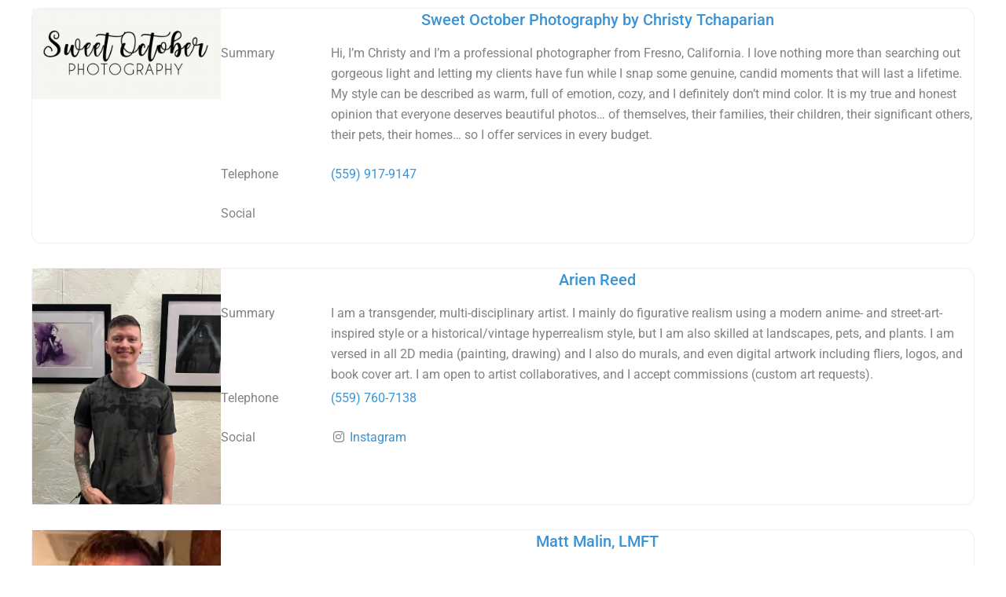

--- FILE ---
content_type: text/html; charset=UTF-8
request_url: https://www.lgbtqfresno.com/lgbtq-directory/
body_size: 41186
content:
<!DOCTYPE html>
<html lang="en-US">
<head>
	<meta charset="UTF-8">
		<title>Listings - LGBTQ Fresno</title>
<meta name='robots' content='max-image-preview:large' />
	<style>img:is([sizes="auto" i], [sizes^="auto," i]) { contain-intrinsic-size: 3000px 1500px }</style>
	
<!-- Google Tag Manager for WordPress by gtm4wp.com -->
<script data-cfasync="false" data-pagespeed-no-defer>
	var gtm4wp_datalayer_name = "dataLayer";
	var dataLayer = dataLayer || [];
</script>
<!-- End Google Tag Manager for WordPress by gtm4wp.com --><!-- Jetpack Site Verification Tags -->
<meta name="google-site-verification" content="wvMDiJy_KLvYvRUEXB5KIHmdq5CQ6gZGpQdsEm7tn7M" />
<link rel='dns-prefetch' href='//www.google.com' />
<link rel='dns-prefetch' href='//www.googletagmanager.com' />
<link rel='dns-prefetch' href='//stats.wp.com' />
<link rel='dns-prefetch' href='//use.fontawesome.com' />
<link rel='dns-prefetch' href='//widgets.wp.com' />
<link rel='preconnect' href='//i0.wp.com' />
<link rel='preconnect' href='//c0.wp.com' />
<link rel="alternate" type="application/rss+xml" title="LGBTQ Fresno &raquo; Feed" href="https://www.lgbtqfresno.com/feed/" />
<link rel="alternate" type="application/rss+xml" title="LGBTQ Fresno &raquo; Comments Feed" href="https://www.lgbtqfresno.com/comments/feed/" />
<link rel="alternate" type="application/rss+xml" title="LGBTQ Fresno &raquo; Listings Feed" href="https://www.lgbtqfresno.com/lgbtq-directory/feed/" />
<script>
window._wpemojiSettings = {"baseUrl":"https:\/\/s.w.org\/images\/core\/emoji\/16.0.1\/72x72\/","ext":".png","svgUrl":"https:\/\/s.w.org\/images\/core\/emoji\/16.0.1\/svg\/","svgExt":".svg","source":{"concatemoji":"https:\/\/www.lgbtqfresno.com\/wp-includes\/js\/wp-emoji-release.min.js?ver=264b7522ca226acf3978dc31fec00cf0"}};
/*! This file is auto-generated */
!function(s,n){var o,i,e;function c(e){try{var t={supportTests:e,timestamp:(new Date).valueOf()};sessionStorage.setItem(o,JSON.stringify(t))}catch(e){}}function p(e,t,n){e.clearRect(0,0,e.canvas.width,e.canvas.height),e.fillText(t,0,0);var t=new Uint32Array(e.getImageData(0,0,e.canvas.width,e.canvas.height).data),a=(e.clearRect(0,0,e.canvas.width,e.canvas.height),e.fillText(n,0,0),new Uint32Array(e.getImageData(0,0,e.canvas.width,e.canvas.height).data));return t.every(function(e,t){return e===a[t]})}function u(e,t){e.clearRect(0,0,e.canvas.width,e.canvas.height),e.fillText(t,0,0);for(var n=e.getImageData(16,16,1,1),a=0;a<n.data.length;a++)if(0!==n.data[a])return!1;return!0}function f(e,t,n,a){switch(t){case"flag":return n(e,"\ud83c\udff3\ufe0f\u200d\u26a7\ufe0f","\ud83c\udff3\ufe0f\u200b\u26a7\ufe0f")?!1:!n(e,"\ud83c\udde8\ud83c\uddf6","\ud83c\udde8\u200b\ud83c\uddf6")&&!n(e,"\ud83c\udff4\udb40\udc67\udb40\udc62\udb40\udc65\udb40\udc6e\udb40\udc67\udb40\udc7f","\ud83c\udff4\u200b\udb40\udc67\u200b\udb40\udc62\u200b\udb40\udc65\u200b\udb40\udc6e\u200b\udb40\udc67\u200b\udb40\udc7f");case"emoji":return!a(e,"\ud83e\udedf")}return!1}function g(e,t,n,a){var r="undefined"!=typeof WorkerGlobalScope&&self instanceof WorkerGlobalScope?new OffscreenCanvas(300,150):s.createElement("canvas"),o=r.getContext("2d",{willReadFrequently:!0}),i=(o.textBaseline="top",o.font="600 32px Arial",{});return e.forEach(function(e){i[e]=t(o,e,n,a)}),i}function t(e){var t=s.createElement("script");t.src=e,t.defer=!0,s.head.appendChild(t)}"undefined"!=typeof Promise&&(o="wpEmojiSettingsSupports",i=["flag","emoji"],n.supports={everything:!0,everythingExceptFlag:!0},e=new Promise(function(e){s.addEventListener("DOMContentLoaded",e,{once:!0})}),new Promise(function(t){var n=function(){try{var e=JSON.parse(sessionStorage.getItem(o));if("object"==typeof e&&"number"==typeof e.timestamp&&(new Date).valueOf()<e.timestamp+604800&&"object"==typeof e.supportTests)return e.supportTests}catch(e){}return null}();if(!n){if("undefined"!=typeof Worker&&"undefined"!=typeof OffscreenCanvas&&"undefined"!=typeof URL&&URL.createObjectURL&&"undefined"!=typeof Blob)try{var e="postMessage("+g.toString()+"("+[JSON.stringify(i),f.toString(),p.toString(),u.toString()].join(",")+"));",a=new Blob([e],{type:"text/javascript"}),r=new Worker(URL.createObjectURL(a),{name:"wpTestEmojiSupports"});return void(r.onmessage=function(e){c(n=e.data),r.terminate(),t(n)})}catch(e){}c(n=g(i,f,p,u))}t(n)}).then(function(e){for(var t in e)n.supports[t]=e[t],n.supports.everything=n.supports.everything&&n.supports[t],"flag"!==t&&(n.supports.everythingExceptFlag=n.supports.everythingExceptFlag&&n.supports[t]);n.supports.everythingExceptFlag=n.supports.everythingExceptFlag&&!n.supports.flag,n.DOMReady=!1,n.readyCallback=function(){n.DOMReady=!0}}).then(function(){return e}).then(function(){var e;n.supports.everything||(n.readyCallback(),(e=n.source||{}).concatemoji?t(e.concatemoji):e.wpemoji&&e.twemoji&&(t(e.twemoji),t(e.wpemoji)))}))}((window,document),window._wpemojiSettings);
</script>
<link rel='stylesheet' id='the-neverending-homepage-css' href='https://c0.wp.com/p/jetpack/15.4/modules/infinite-scroll/infinity.css' media='all' />
<link rel='stylesheet' id='mec-select2-style-css' href='https://www.lgbtqfresno.com/wp-content/plugins/modern-events-calendar-lite/assets/packages/select2/select2.min.css?ver=7.29.0' media='all' />
<link rel='stylesheet' id='mec-font-icons-css' href='https://www.lgbtqfresno.com/wp-content/plugins/modern-events-calendar-lite/assets/css/iconfonts.css?ver=7.29.0' media='all' />
<link rel='stylesheet' id='mec-frontend-style-css' href='https://www.lgbtqfresno.com/wp-content/plugins/modern-events-calendar-lite/assets/css/frontend.min.css?ver=7.29.0' media='all' />
<link rel='stylesheet' id='mec-tooltip-style-css' href='https://www.lgbtqfresno.com/wp-content/plugins/modern-events-calendar-lite/assets/packages/tooltip/tooltip.css?ver=7.29.0' media='all' />
<link rel='stylesheet' id='mec-tooltip-shadow-style-css' href='https://www.lgbtqfresno.com/wp-content/plugins/modern-events-calendar-lite/assets/packages/tooltip/tooltipster-sideTip-shadow.min.css?ver=7.29.0' media='all' />
<link rel='stylesheet' id='featherlight-css' href='https://www.lgbtqfresno.com/wp-content/plugins/modern-events-calendar-lite/assets/packages/featherlight/featherlight.css?ver=7.29.0' media='all' />
<link rel='stylesheet' id='mec-lity-style-css' href='https://www.lgbtqfresno.com/wp-content/plugins/modern-events-calendar-lite/assets/packages/lity/lity.min.css?ver=7.29.0' media='all' />
<link rel='stylesheet' id='mec-general-calendar-style-css' href='https://www.lgbtqfresno.com/wp-content/plugins/modern-events-calendar-lite/assets/css/mec-general-calendar.css?ver=7.29.0' media='all' />
<link rel='stylesheet' id='astra-theme-css-css' href='https://www.lgbtqfresno.com/wp-content/themes/astra/assets/css/minified/main.min.css?ver=4.12.1' media='all' />
<style id='astra-theme-css-inline-css'>
.ast-no-sidebar .entry-content .alignfull {margin-left: calc( -50vw + 50%);margin-right: calc( -50vw + 50%);max-width: 100vw;width: 100vw;}.ast-no-sidebar .entry-content .alignwide {margin-left: calc(-41vw + 50%);margin-right: calc(-41vw + 50%);max-width: unset;width: unset;}.ast-no-sidebar .entry-content .alignfull .alignfull,.ast-no-sidebar .entry-content .alignfull .alignwide,.ast-no-sidebar .entry-content .alignwide .alignfull,.ast-no-sidebar .entry-content .alignwide .alignwide,.ast-no-sidebar .entry-content .wp-block-column .alignfull,.ast-no-sidebar .entry-content .wp-block-column .alignwide{width: 100%;margin-left: auto;margin-right: auto;}.wp-block-gallery,.blocks-gallery-grid {margin: 0;}.wp-block-separator {max-width: 100px;}.wp-block-separator.is-style-wide,.wp-block-separator.is-style-dots {max-width: none;}.entry-content .has-2-columns .wp-block-column:first-child {padding-right: 10px;}.entry-content .has-2-columns .wp-block-column:last-child {padding-left: 10px;}@media (max-width: 782px) {.entry-content .wp-block-columns .wp-block-column {flex-basis: 100%;}.entry-content .has-2-columns .wp-block-column:first-child {padding-right: 0;}.entry-content .has-2-columns .wp-block-column:last-child {padding-left: 0;}}body .entry-content .wp-block-latest-posts {margin-left: 0;}body .entry-content .wp-block-latest-posts li {list-style: none;}.ast-no-sidebar .ast-container .entry-content .wp-block-latest-posts {margin-left: 0;}.ast-header-break-point .entry-content .alignwide {margin-left: auto;margin-right: auto;}.entry-content .blocks-gallery-item img {margin-bottom: auto;}.wp-block-pullquote {border-top: 4px solid #555d66;border-bottom: 4px solid #555d66;color: #40464d;}:root{--ast-post-nav-space:0;--ast-container-default-xlg-padding:6.67em;--ast-container-default-lg-padding:5.67em;--ast-container-default-slg-padding:4.34em;--ast-container-default-md-padding:3.34em;--ast-container-default-sm-padding:6.67em;--ast-container-default-xs-padding:2.4em;--ast-container-default-xxs-padding:1.4em;--ast-code-block-background:#EEEEEE;--ast-comment-inputs-background:#FAFAFA;--ast-normal-container-width:1200px;--ast-narrow-container-width:750px;--ast-blog-title-font-weight:normal;--ast-blog-meta-weight:inherit;--ast-global-color-primary:var(--ast-global-color-5);--ast-global-color-secondary:var(--ast-global-color-4);--ast-global-color-alternate-background:var(--ast-global-color-7);--ast-global-color-subtle-background:var(--ast-global-color-6);--ast-bg-style-guide:var( --ast-global-color-secondary,--ast-global-color-5 );--ast-shadow-style-guide:0px 0px 4px 0 #00000057;--ast-global-dark-bg-style:#fff;--ast-global-dark-lfs:#fbfbfb;--ast-widget-bg-color:#fafafa;--ast-wc-container-head-bg-color:#fbfbfb;--ast-title-layout-bg:#eeeeee;--ast-search-border-color:#e7e7e7;--ast-lifter-hover-bg:#e6e6e6;--ast-gallery-block-color:#000;--srfm-color-input-label:var(--ast-global-color-2);}html{font-size:93.75%;}a,.page-title{color:var(--ast-global-color-0);}a:hover,a:focus{color:var(--ast-global-color-1);}body,button,input,select,textarea,.ast-button,.ast-custom-button{font-family:-apple-system,BlinkMacSystemFont,Segoe UI,Roboto,Oxygen-Sans,Ubuntu,Cantarell,Helvetica Neue,sans-serif;font-weight:inherit;font-size:15px;font-size:1rem;line-height:var(--ast-body-line-height,1.65em);}blockquote{color:var(--ast-global-color-3);}.ast-site-identity .site-title a{color:var(--ast-global-color-2);}.site-title{font-size:35px;font-size:2.3333333333333rem;display:block;}header .custom-logo-link img{max-width:69px;width:69px;}.astra-logo-svg{width:69px;}.site-header .site-description{font-size:15px;font-size:1rem;display:block;}.entry-title{font-size:23px;font-size:1.5333333333333rem;}.archive .ast-article-post .ast-article-inner,.blog .ast-article-post .ast-article-inner,.archive .ast-article-post .ast-article-inner:hover,.blog .ast-article-post .ast-article-inner:hover{overflow:hidden;}h1,.entry-content :where(h1){font-size:40px;font-size:2.6666666666667rem;line-height:1.4em;}h2,.entry-content :where(h2){font-size:32px;font-size:2.1333333333333rem;line-height:1.3em;}h3,.entry-content :where(h3){font-size:26px;font-size:1.7333333333333rem;line-height:1.3em;}h4,.entry-content :where(h4){font-size:24px;font-size:1.6rem;line-height:1.2em;}h5,.entry-content :where(h5){font-size:20px;font-size:1.3333333333333rem;line-height:1.2em;}h6,.entry-content :where(h6){font-size:16px;font-size:1.0666666666667rem;line-height:1.25em;}::selection{background-color:var(--ast-global-color-0);color:#ffffff;}body,h1,h2,h3,h4,h5,h6,.entry-title a,.entry-content :where(h1,h2,h3,h4,h5,h6){color:var(--ast-global-color-3);}.tagcloud a:hover,.tagcloud a:focus,.tagcloud a.current-item{color:#ffffff;border-color:var(--ast-global-color-0);background-color:var(--ast-global-color-0);}input:focus,input[type="text"]:focus,input[type="email"]:focus,input[type="url"]:focus,input[type="password"]:focus,input[type="reset"]:focus,input[type="search"]:focus,textarea:focus{border-color:var(--ast-global-color-0);}input[type="radio"]:checked,input[type=reset],input[type="checkbox"]:checked,input[type="checkbox"]:hover:checked,input[type="checkbox"]:focus:checked,input[type=range]::-webkit-slider-thumb{border-color:var(--ast-global-color-0);background-color:var(--ast-global-color-0);box-shadow:none;}.site-footer a:hover + .post-count,.site-footer a:focus + .post-count{background:var(--ast-global-color-0);border-color:var(--ast-global-color-0);}.single .nav-links .nav-previous,.single .nav-links .nav-next{color:var(--ast-global-color-0);}.entry-meta,.entry-meta *{line-height:1.45;color:var(--ast-global-color-0);}.entry-meta a:not(.ast-button):hover,.entry-meta a:not(.ast-button):hover *,.entry-meta a:not(.ast-button):focus,.entry-meta a:not(.ast-button):focus *,.page-links > .page-link,.page-links .page-link:hover,.post-navigation a:hover{color:var(--ast-global-color-1);}#cat option,.secondary .calendar_wrap thead a,.secondary .calendar_wrap thead a:visited{color:var(--ast-global-color-0);}.secondary .calendar_wrap #today,.ast-progress-val span{background:var(--ast-global-color-0);}.secondary a:hover + .post-count,.secondary a:focus + .post-count{background:var(--ast-global-color-0);border-color:var(--ast-global-color-0);}.calendar_wrap #today > a{color:#ffffff;}.page-links .page-link,.single .post-navigation a{color:var(--ast-global-color-0);}.ast-search-menu-icon .search-form button.search-submit{padding:0 4px;}.ast-search-menu-icon form.search-form{padding-right:0;}.ast-search-menu-icon.slide-search input.search-field{width:0;}.ast-header-search .ast-search-menu-icon.ast-dropdown-active .search-form,.ast-header-search .ast-search-menu-icon.ast-dropdown-active .search-field:focus{transition:all 0.2s;}.search-form input.search-field:focus{outline:none;}.widget-title,.widget .wp-block-heading{font-size:21px;font-size:1.4rem;color:var(--ast-global-color-3);}#secondary,#secondary button,#secondary input,#secondary select,#secondary textarea{font-size:15px;font-size:1rem;}.ast-search-menu-icon.slide-search a:focus-visible:focus-visible,.astra-search-icon:focus-visible,#close:focus-visible,a:focus-visible,.ast-menu-toggle:focus-visible,.site .skip-link:focus-visible,.wp-block-loginout input:focus-visible,.wp-block-search.wp-block-search__button-inside .wp-block-search__inside-wrapper,.ast-header-navigation-arrow:focus-visible,.ast-orders-table__row .ast-orders-table__cell:focus-visible,a#ast-apply-coupon:focus-visible,#ast-apply-coupon:focus-visible,#close:focus-visible,.button.search-submit:focus-visible,#search_submit:focus,.normal-search:focus-visible,.ast-header-account-wrap:focus-visible,.astra-cart-drawer-close:focus,.ast-single-variation:focus,.ast-button:focus,.ast-builder-button-wrap:has(.ast-custom-button-link:focus),.ast-builder-button-wrap .ast-custom-button-link:focus{outline-style:dotted;outline-color:inherit;outline-width:thin;}input:focus,input[type="text"]:focus,input[type="email"]:focus,input[type="url"]:focus,input[type="password"]:focus,input[type="reset"]:focus,input[type="search"]:focus,input[type="number"]:focus,textarea:focus,.wp-block-search__input:focus,[data-section="section-header-mobile-trigger"] .ast-button-wrap .ast-mobile-menu-trigger-minimal:focus,.ast-mobile-popup-drawer.active .menu-toggle-close:focus,#ast-scroll-top:focus,#coupon_code:focus,#ast-coupon-code:focus{border-style:dotted;border-color:inherit;border-width:thin;}input{outline:none;}.ast-logo-title-inline .site-logo-img{padding-right:1em;}.site-logo-img img{ transition:all 0.2s linear;}body .ast-oembed-container *{position:absolute;top:0;width:100%;height:100%;left:0;}body .wp-block-embed-pocket-casts .ast-oembed-container *{position:unset;}.ast-single-post-featured-section + article {margin-top: 2em;}.site-content .ast-single-post-featured-section img {width: 100%;overflow: hidden;object-fit: cover;}.site > .ast-single-related-posts-container {margin-top: 0;}@media (min-width: 922px) {.ast-desktop .ast-container--narrow {max-width: var(--ast-narrow-container-width);margin: 0 auto;}}.ast-page-builder-template .hentry {margin: 0;}.ast-page-builder-template .site-content > .ast-container {max-width: 100%;padding: 0;}.ast-page-builder-template .site .site-content #primary {padding: 0;margin: 0;}.ast-page-builder-template .no-results {text-align: center;margin: 4em auto;}.ast-page-builder-template .ast-pagination {padding: 2em;}.ast-page-builder-template .entry-header.ast-no-title.ast-no-thumbnail {margin-top: 0;}.ast-page-builder-template .entry-header.ast-header-without-markup {margin-top: 0;margin-bottom: 0;}.ast-page-builder-template .entry-header.ast-no-title.ast-no-meta {margin-bottom: 0;}.ast-page-builder-template.single .post-navigation {padding-bottom: 2em;}.ast-page-builder-template.single-post .site-content > .ast-container {max-width: 100%;}.ast-page-builder-template .entry-header {margin-top: 4em;margin-left: auto;margin-right: auto;padding-left: 20px;padding-right: 20px;}.single.ast-page-builder-template .entry-header {padding-left: 20px;padding-right: 20px;}.ast-page-builder-template .ast-archive-description {margin: 4em auto 0;padding-left: 20px;padding-right: 20px;}.ast-page-builder-template.ast-no-sidebar .entry-content .alignwide {margin-left: 0;margin-right: 0;}#secondary {margin: 4em 0 2.5em;word-break: break-word;line-height: 2;}#secondary li {margin-bottom: 0.25em;}#secondary li:last-child {margin-bottom: 0;}@media (max-width: 768px) {.js_active .ast-plain-container.ast-single-post #secondary {margin-top: 1.5em;}}.ast-separate-container.ast-two-container #secondary .widget {background-color: #fff;padding: 2em;margin-bottom: 2em;}@media (min-width: 993px) {.ast-left-sidebar #secondary {padding-right: 60px;}.ast-right-sidebar #secondary {padding-left: 60px;}}@media (max-width: 993px) {.ast-right-sidebar #secondary {padding-left: 30px;}.ast-left-sidebar #secondary {padding-right: 30px;}}@media (max-width:921.9px){#ast-desktop-header{display:none;}}@media (min-width:922px){#ast-mobile-header{display:none;}}.wp-block-buttons.aligncenter{justify-content:center;}@media (min-width:1200px){.wp-block-group .has-background{padding:20px;}}@media (min-width:1200px){.ast-page-builder-template.ast-left-sidebar .entry-content .wp-block-cover.alignwide,.ast-page-builder-template.ast-right-sidebar .entry-content .wp-block-cover.alignwide,.ast-page-builder-template.ast-left-sidebar .entry-content .wp-block-cover.alignfull,.ast-page-builder-template.ast-right-sidebar .entry-content .wp-block-cover.alignful{padding-right:0;padding-left:0;}}@media (min-width:1200px){.wp-block-cover-image.alignwide .wp-block-cover__inner-container,.wp-block-cover.alignwide .wp-block-cover__inner-container,.wp-block-cover-image.alignfull .wp-block-cover__inner-container,.wp-block-cover.alignfull .wp-block-cover__inner-container{width:100%;}}.wp-block-columns{margin-bottom:unset;}.wp-block-image.size-full{margin:2rem 0;}.wp-block-separator.has-background{padding:0;}.wp-block-gallery{margin-bottom:1.6em;}.wp-block-group{padding-top:4em;padding-bottom:4em;}.wp-block-group__inner-container .wp-block-columns:last-child,.wp-block-group__inner-container :last-child,.wp-block-table table{margin-bottom:0;}.blocks-gallery-grid{width:100%;}.wp-block-navigation-link__content{padding:5px 0;}.wp-block-group .wp-block-group .has-text-align-center,.wp-block-group .wp-block-column .has-text-align-center{max-width:100%;}.has-text-align-center{margin:0 auto;}@media (min-width:1200px){.wp-block-cover__inner-container,.alignwide .wp-block-group__inner-container,.alignfull .wp-block-group__inner-container{max-width:1200px;margin:0 auto;}.wp-block-group.alignnone,.wp-block-group.aligncenter,.wp-block-group.alignleft,.wp-block-group.alignright,.wp-block-group.alignwide,.wp-block-columns.alignwide{margin:2rem 0 1rem 0;}}@media (max-width:1200px){.wp-block-group{padding:3em;}.wp-block-group .wp-block-group{padding:1.5em;}.wp-block-columns,.wp-block-column{margin:1rem 0;}}@media (min-width:921px){.wp-block-columns .wp-block-group{padding:2em;}}@media (max-width:544px){.wp-block-cover-image .wp-block-cover__inner-container,.wp-block-cover .wp-block-cover__inner-container{width:unset;}.wp-block-cover,.wp-block-cover-image{padding:2em 0;}.wp-block-group,.wp-block-cover{padding:2em;}.wp-block-media-text__media img,.wp-block-media-text__media video{width:unset;max-width:100%;}.wp-block-media-text.has-background .wp-block-media-text__content{padding:1em;}}.wp-block-image.aligncenter{margin-left:auto;margin-right:auto;}.wp-block-table.aligncenter{margin-left:auto;margin-right:auto;}@media (min-width:544px){.entry-content .wp-block-media-text.has-media-on-the-right .wp-block-media-text__content{padding:0 8% 0 0;}.entry-content .wp-block-media-text .wp-block-media-text__content{padding:0 0 0 8%;}.ast-plain-container .site-content .entry-content .has-custom-content-position.is-position-bottom-left > *,.ast-plain-container .site-content .entry-content .has-custom-content-position.is-position-bottom-right > *,.ast-plain-container .site-content .entry-content .has-custom-content-position.is-position-top-left > *,.ast-plain-container .site-content .entry-content .has-custom-content-position.is-position-top-right > *,.ast-plain-container .site-content .entry-content .has-custom-content-position.is-position-center-right > *,.ast-plain-container .site-content .entry-content .has-custom-content-position.is-position-center-left > *{margin:0;}}@media (max-width:544px){.entry-content .wp-block-media-text .wp-block-media-text__content{padding:8% 0;}.wp-block-media-text .wp-block-media-text__media img{width:auto;max-width:100%;}}.wp-block-button.is-style-outline .wp-block-button__link{border-color:var(--ast-global-color-0);border-top-width:2px;border-right-width:2px;border-bottom-width:2px;border-left-width:2px;}div.wp-block-button.is-style-outline > .wp-block-button__link:not(.has-text-color),div.wp-block-button.wp-block-button__link.is-style-outline:not(.has-text-color){color:var(--ast-global-color-0);}.wp-block-button.is-style-outline .wp-block-button__link:hover,.wp-block-buttons .wp-block-button.is-style-outline .wp-block-button__link:focus,.wp-block-buttons .wp-block-button.is-style-outline > .wp-block-button__link:not(.has-text-color):hover,.wp-block-buttons .wp-block-button.wp-block-button__link.is-style-outline:not(.has-text-color):hover{color:#ffffff;background-color:var(--ast-global-color-1);border-color:var(--ast-global-color-1);}.post-page-numbers.current .page-link,.ast-pagination .page-numbers.current{color:#ffffff;border-color:var(--ast-global-color-0);background-color:var(--ast-global-color-0);}@media (max-width:921px){.wp-block-button.is-style-outline .wp-block-button__link{padding-top:calc(15px - 2px);padding-right:calc(30px - 2px);padding-bottom:calc(15px - 2px);padding-left:calc(30px - 2px);}}@media (max-width:544px){.wp-block-button.is-style-outline .wp-block-button__link{padding-top:calc(15px - 2px);padding-right:calc(30px - 2px);padding-bottom:calc(15px - 2px);padding-left:calc(30px - 2px);}}@media (min-width:544px){.entry-content > .alignleft{margin-right:20px;}.entry-content > .alignright{margin-left:20px;}.wp-block-group.has-background{padding:20px;}}.wp-block-buttons .wp-block-button.is-style-outline .wp-block-button__link.wp-element-button,.ast-outline-button,.wp-block-uagb-buttons-child .uagb-buttons-repeater.ast-outline-button{border-color:var(--ast-global-color-0);border-top-width:2px;border-right-width:2px;border-bottom-width:2px;border-left-width:2px;font-family:inherit;font-weight:inherit;line-height:1em;}.wp-block-buttons .wp-block-button.is-style-outline > .wp-block-button__link:not(.has-text-color),.wp-block-buttons .wp-block-button.wp-block-button__link.is-style-outline:not(.has-text-color),.ast-outline-button{color:var(--ast-global-color-0);}.wp-block-button.is-style-outline .wp-block-button__link:hover,.wp-block-buttons .wp-block-button.is-style-outline .wp-block-button__link:focus,.wp-block-buttons .wp-block-button.is-style-outline > .wp-block-button__link:not(.has-text-color):hover,.wp-block-buttons .wp-block-button.wp-block-button__link.is-style-outline:not(.has-text-color):hover,.ast-outline-button:hover,.ast-outline-button:focus,.wp-block-uagb-buttons-child .uagb-buttons-repeater.ast-outline-button:hover,.wp-block-uagb-buttons-child .uagb-buttons-repeater.ast-outline-button:focus{color:#ffffff;background-color:var(--ast-global-color-1);border-color:var(--ast-global-color-1);}.wp-block-button .wp-block-button__link.wp-element-button.is-style-outline:not(.has-background),.wp-block-button.is-style-outline>.wp-block-button__link.wp-element-button:not(.has-background),.ast-outline-button{background-color:transparent;}.entry-content[data-ast-blocks-layout] > figure{margin-bottom:1em;}@media (max-width:921px){.ast-left-sidebar #content > .ast-container{display:flex;flex-direction:column-reverse;width:100%;}.ast-separate-container .ast-article-post,.ast-separate-container .ast-article-single{padding:1.5em 2.14em;}.ast-author-box img.avatar{margin:20px 0 0 0;}}@media (max-width:921px){#secondary.secondary{padding-top:0;}.ast-separate-container.ast-right-sidebar #secondary{padding-left:1em;padding-right:1em;}.ast-separate-container.ast-two-container #secondary{padding-left:0;padding-right:0;}.ast-page-builder-template .entry-header #secondary,.ast-page-builder-template #secondary{margin-top:1.5em;}}@media (max-width:921px){.ast-right-sidebar #primary{padding-right:0;}.ast-page-builder-template.ast-left-sidebar #secondary,.ast-page-builder-template.ast-right-sidebar #secondary{padding-right:20px;padding-left:20px;}.ast-right-sidebar #secondary,.ast-left-sidebar #primary{padding-left:0;}.ast-left-sidebar #secondary{padding-right:0;}}@media (min-width:922px){.ast-separate-container.ast-right-sidebar #primary,.ast-separate-container.ast-left-sidebar #primary{border:0;}.search-no-results.ast-separate-container #primary{margin-bottom:4em;}}@media (min-width:922px){.ast-right-sidebar #primary{border-right:1px solid var(--ast-border-color);}.ast-left-sidebar #primary{border-left:1px solid var(--ast-border-color);}.ast-right-sidebar #secondary{border-left:1px solid var(--ast-border-color);margin-left:-1px;}.ast-left-sidebar #secondary{border-right:1px solid var(--ast-border-color);margin-right:-1px;}.ast-separate-container.ast-two-container.ast-right-sidebar #secondary{padding-left:30px;padding-right:0;}.ast-separate-container.ast-two-container.ast-left-sidebar #secondary{padding-right:30px;padding-left:0;}.ast-separate-container.ast-right-sidebar #secondary,.ast-separate-container.ast-left-sidebar #secondary{border:0;margin-left:auto;margin-right:auto;}.ast-separate-container.ast-two-container #secondary .widget:last-child{margin-bottom:0;}}.wp-block-button .wp-block-button__link{color:#ffffff;}.wp-block-button .wp-block-button__link:hover,.wp-block-button .wp-block-button__link:focus{color:#ffffff;background-color:var(--ast-global-color-1);border-color:var(--ast-global-color-1);}.elementor-widget-heading h1.elementor-heading-title{line-height:1.4em;}.elementor-widget-heading h2.elementor-heading-title{line-height:1.3em;}.elementor-widget-heading h3.elementor-heading-title{line-height:1.3em;}.elementor-widget-heading h4.elementor-heading-title{line-height:1.2em;}.elementor-widget-heading h5.elementor-heading-title{line-height:1.2em;}.elementor-widget-heading h6.elementor-heading-title{line-height:1.25em;}.wp-block-button .wp-block-button__link{border:none;background-color:var(--ast-global-color-0);color:#ffffff;font-family:inherit;font-weight:inherit;line-height:1em;padding:15px 30px;}.wp-block-button.is-style-outline .wp-block-button__link{border-style:solid;border-top-width:2px;border-right-width:2px;border-left-width:2px;border-bottom-width:2px;border-color:var(--ast-global-color-0);padding-top:calc(15px - 2px);padding-right:calc(30px - 2px);padding-bottom:calc(15px - 2px);padding-left:calc(30px - 2px);}@media (max-width:921px){.wp-block-button .wp-block-button__link{border:none;padding:15px 30px;}.wp-block-button.is-style-outline .wp-block-button__link{padding-top:calc(15px - 2px);padding-right:calc(30px - 2px);padding-bottom:calc(15px - 2px);padding-left:calc(30px - 2px);}}@media (max-width:544px){.wp-block-button .wp-block-button__link{border:none;padding:15px 30px;}.wp-block-button.is-style-outline .wp-block-button__link{padding-top:calc(15px - 2px);padding-right:calc(30px - 2px);padding-bottom:calc(15px - 2px);padding-left:calc(30px - 2px);}}.menu-toggle,button,.ast-button,.ast-custom-button,.button,input#submit,input[type="button"],input[type="submit"],input[type="reset"]{border-style:solid;border-top-width:0;border-right-width:0;border-left-width:0;border-bottom-width:0;color:#ffffff;border-color:var(--ast-global-color-0);background-color:var(--ast-global-color-0);padding-top:10px;padding-right:40px;padding-bottom:10px;padding-left:40px;font-family:inherit;font-weight:inherit;line-height:1em;}button:focus,.menu-toggle:hover,button:hover,.ast-button:hover,.ast-custom-button:hover .button:hover,.ast-custom-button:hover ,input[type=reset]:hover,input[type=reset]:focus,input#submit:hover,input#submit:focus,input[type="button"]:hover,input[type="button"]:focus,input[type="submit"]:hover,input[type="submit"]:focus{color:#ffffff;background-color:var(--ast-global-color-1);border-color:var(--ast-global-color-1);}@media (max-width:921px){.ast-mobile-header-stack .main-header-bar .ast-search-menu-icon{display:inline-block;}.ast-header-break-point.ast-header-custom-item-outside .ast-mobile-header-stack .main-header-bar .ast-search-icon{margin:0;}.ast-comment-avatar-wrap img{max-width:2.5em;}.ast-comment-meta{padding:0 1.8888em 1.3333em;}.ast-separate-container .ast-comment-list li.depth-1{padding:1.5em 2.14em;}.ast-separate-container .comment-respond{padding:2em 2.14em;}}@media (min-width:544px){.ast-container{max-width:100%;}}@media (max-width:544px){.ast-separate-container .ast-article-post,.ast-separate-container .ast-article-single,.ast-separate-container .comments-title,.ast-separate-container .ast-archive-description{padding:1.5em 1em;}.ast-separate-container #content .ast-container{padding-left:0.54em;padding-right:0.54em;}.ast-separate-container .ast-comment-list .bypostauthor{padding:.5em;}.ast-search-menu-icon.ast-dropdown-active .search-field{width:170px;}.ast-separate-container #secondary{padding-top:0;}.ast-separate-container.ast-two-container #secondary .widget{margin-bottom:1.5em;padding-left:1em;padding-right:1em;}} #ast-mobile-header .ast-site-header-cart-li a{pointer-events:none;}@media (min-width:545px){.ast-page-builder-template .comments-area,.single.ast-page-builder-template .entry-header,.single.ast-page-builder-template .post-navigation,.single.ast-page-builder-template .ast-single-related-posts-container{max-width:1240px;margin-left:auto;margin-right:auto;}}.ast-no-sidebar.ast-separate-container .entry-content .alignfull {margin-left: -6.67em;margin-right: -6.67em;width: auto;}@media (max-width: 1200px) {.ast-no-sidebar.ast-separate-container .entry-content .alignfull {margin-left: -2.4em;margin-right: -2.4em;}}@media (max-width: 768px) {.ast-no-sidebar.ast-separate-container .entry-content .alignfull {margin-left: -2.14em;margin-right: -2.14em;}}@media (max-width: 544px) {.ast-no-sidebar.ast-separate-container .entry-content .alignfull {margin-left: -1em;margin-right: -1em;}}.ast-no-sidebar.ast-separate-container .entry-content .alignwide {margin-left: -20px;margin-right: -20px;}.ast-no-sidebar.ast-separate-container .entry-content .wp-block-column .alignfull,.ast-no-sidebar.ast-separate-container .entry-content .wp-block-column .alignwide {margin-left: auto;margin-right: auto;width: 100%;}@media (max-width:921px){.site-title{display:block;}.site-header .site-description{display:none;}.entry-title{font-size:20px;font-size:1.3333333333333rem;}h1,.entry-content :where(h1){font-size:30px;}h2,.entry-content :where(h2){font-size:25px;}h3,.entry-content :where(h3){font-size:20px;}.astra-logo-svg{width:44px;}header .custom-logo-link img,.ast-header-break-point .site-logo-img .custom-mobile-logo-link img{max-width:44px;width:44px;}}@media (max-width:544px){.site-title{display:block;}.site-header .site-description{display:none;}.entry-title{font-size:21px;font-size:1.4rem;}h1,.entry-content :where(h1){font-size:30px;}h2,.entry-content :where(h2){font-size:25px;}h3,.entry-content :where(h3){font-size:20px;}header .custom-logo-link img,.ast-header-break-point .site-branding img,.ast-header-break-point .custom-logo-link img{max-width:49px;width:49px;}.astra-logo-svg{width:49px;}.ast-header-break-point .site-logo-img .custom-mobile-logo-link img{max-width:49px;}}@media (max-width:921px){html{font-size:85.5%;}}@media (max-width:544px){html{font-size:85.5%;}}@media (min-width:922px){.ast-container{max-width:1240px;}}@media (min-width:922px){.site-content .ast-container{display:flex;}}@media (max-width:921px){.site-content .ast-container{flex-direction:column;}}.ast-blog-layout-classic-grid .ast-article-inner{box-shadow:0px 6px 15px -2px rgba(16,24,40,0.05);}.ast-separate-container .ast-blog-layout-classic-grid .ast-article-inner,.ast-plain-container .ast-blog-layout-classic-grid .ast-article-inner{height:100%;}.ast-blog-layout-6-grid .ast-blog-featured-section:before { content: ""; }.cat-links.badge a,.tags-links.badge a {padding: 4px 8px;border-radius: 3px;font-weight: 400;}.cat-links.underline a,.tags-links.underline a{text-decoration: underline;}@media (min-width:922px){.main-header-menu .sub-menu .menu-item.ast-left-align-sub-menu:hover > .sub-menu,.main-header-menu .sub-menu .menu-item.ast-left-align-sub-menu.focus > .sub-menu{margin-left:-0px;}}.site .comments-area{padding-bottom:3em;}blockquote {padding: 1.2em;}:root .has-ast-global-color-0-color{color:var(--ast-global-color-0);}:root .has-ast-global-color-0-background-color{background-color:var(--ast-global-color-0);}:root .wp-block-button .has-ast-global-color-0-color{color:var(--ast-global-color-0);}:root .wp-block-button .has-ast-global-color-0-background-color{background-color:var(--ast-global-color-0);}:root .has-ast-global-color-1-color{color:var(--ast-global-color-1);}:root .has-ast-global-color-1-background-color{background-color:var(--ast-global-color-1);}:root .wp-block-button .has-ast-global-color-1-color{color:var(--ast-global-color-1);}:root .wp-block-button .has-ast-global-color-1-background-color{background-color:var(--ast-global-color-1);}:root .has-ast-global-color-2-color{color:var(--ast-global-color-2);}:root .has-ast-global-color-2-background-color{background-color:var(--ast-global-color-2);}:root .wp-block-button .has-ast-global-color-2-color{color:var(--ast-global-color-2);}:root .wp-block-button .has-ast-global-color-2-background-color{background-color:var(--ast-global-color-2);}:root .has-ast-global-color-3-color{color:var(--ast-global-color-3);}:root .has-ast-global-color-3-background-color{background-color:var(--ast-global-color-3);}:root .wp-block-button .has-ast-global-color-3-color{color:var(--ast-global-color-3);}:root .wp-block-button .has-ast-global-color-3-background-color{background-color:var(--ast-global-color-3);}:root .has-ast-global-color-4-color{color:var(--ast-global-color-4);}:root .has-ast-global-color-4-background-color{background-color:var(--ast-global-color-4);}:root .wp-block-button .has-ast-global-color-4-color{color:var(--ast-global-color-4);}:root .wp-block-button .has-ast-global-color-4-background-color{background-color:var(--ast-global-color-4);}:root .has-ast-global-color-5-color{color:var(--ast-global-color-5);}:root .has-ast-global-color-5-background-color{background-color:var(--ast-global-color-5);}:root .wp-block-button .has-ast-global-color-5-color{color:var(--ast-global-color-5);}:root .wp-block-button .has-ast-global-color-5-background-color{background-color:var(--ast-global-color-5);}:root .has-ast-global-color-6-color{color:var(--ast-global-color-6);}:root .has-ast-global-color-6-background-color{background-color:var(--ast-global-color-6);}:root .wp-block-button .has-ast-global-color-6-color{color:var(--ast-global-color-6);}:root .wp-block-button .has-ast-global-color-6-background-color{background-color:var(--ast-global-color-6);}:root .has-ast-global-color-7-color{color:var(--ast-global-color-7);}:root .has-ast-global-color-7-background-color{background-color:var(--ast-global-color-7);}:root .wp-block-button .has-ast-global-color-7-color{color:var(--ast-global-color-7);}:root .wp-block-button .has-ast-global-color-7-background-color{background-color:var(--ast-global-color-7);}:root .has-ast-global-color-8-color{color:var(--ast-global-color-8);}:root .has-ast-global-color-8-background-color{background-color:var(--ast-global-color-8);}:root .wp-block-button .has-ast-global-color-8-color{color:var(--ast-global-color-8);}:root .wp-block-button .has-ast-global-color-8-background-color{background-color:var(--ast-global-color-8);}:root{--ast-global-color-0:#0170B9;--ast-global-color-1:#3a3a3a;--ast-global-color-2:#3a3a3a;--ast-global-color-3:#4B4F58;--ast-global-color-4:#F5F5F5;--ast-global-color-5:#FFFFFF;--ast-global-color-6:#E5E5E5;--ast-global-color-7:#424242;--ast-global-color-8:#000000;}:root {--ast-border-color : #dddddd;}.ast-archive-entry-banner {-js-display: flex;display: flex;flex-direction: column;justify-content: center;text-align: center;position: relative;background: var(--ast-title-layout-bg);}.ast-archive-entry-banner[data-banner-width-type="custom"] {margin: 0 auto;width: 100%;}.ast-archive-entry-banner[data-banner-layout="layout-1"] {background: inherit;padding: 20px 0;text-align: left;}body.archive .ast-archive-description{max-width:1200px;width:100%;text-align:left;padding-top:3em;padding-right:3em;padding-bottom:3em;padding-left:3em;}body.archive .ast-archive-description .ast-archive-title,body.archive .ast-archive-description .ast-archive-title *{font-size:40px;font-size:2.6666666666667rem;text-transform:capitalize;}body.archive .ast-archive-description > *:not(:last-child){margin-bottom:10px;}@media (max-width:921px){body.archive .ast-archive-description{text-align:left;}}@media (max-width:544px){body.archive .ast-archive-description{text-align:left;}}.ast-breadcrumbs .trail-browse,.ast-breadcrumbs .trail-items,.ast-breadcrumbs .trail-items li{display:inline-block;margin:0;padding:0;border:none;background:inherit;text-indent:0;text-decoration:none;}.ast-breadcrumbs .trail-browse{font-size:inherit;font-style:inherit;font-weight:inherit;color:inherit;}.ast-breadcrumbs .trail-items{list-style:none;}.trail-items li::after{padding:0 0.3em;content:"\00bb";}.trail-items li:last-of-type::after{display:none;}h1,h2,h3,h4,h5,h6,.entry-content :where(h1,h2,h3,h4,h5,h6){color:var(--ast-global-color-2);}@media (max-width:921px){.ast-builder-grid-row-container.ast-builder-grid-row-tablet-3-firstrow .ast-builder-grid-row > *:first-child,.ast-builder-grid-row-container.ast-builder-grid-row-tablet-3-lastrow .ast-builder-grid-row > *:last-child{grid-column:1 / -1;}}@media (max-width:544px){.ast-builder-grid-row-container.ast-builder-grid-row-mobile-3-firstrow .ast-builder-grid-row > *:first-child,.ast-builder-grid-row-container.ast-builder-grid-row-mobile-3-lastrow .ast-builder-grid-row > *:last-child{grid-column:1 / -1;}}.ast-builder-layout-element[data-section="title_tagline"]{display:flex;}@media (max-width:921px){.ast-header-break-point .ast-builder-layout-element[data-section="title_tagline"]{display:flex;}}@media (max-width:544px){.ast-header-break-point .ast-builder-layout-element[data-section="title_tagline"]{display:flex;}}.ast-builder-menu-1{font-family:inherit;font-weight:inherit;}.ast-builder-menu-1 .sub-menu,.ast-builder-menu-1 .inline-on-mobile .sub-menu{border-top-width:2px;border-bottom-width:0px;border-right-width:0px;border-left-width:0px;border-color:var(--ast-global-color-0);border-style:solid;}.ast-builder-menu-1 .sub-menu .sub-menu{top:-2px;}.ast-builder-menu-1 .main-header-menu > .menu-item > .sub-menu,.ast-builder-menu-1 .main-header-menu > .menu-item > .astra-full-megamenu-wrapper{margin-top:0px;}.ast-desktop .ast-builder-menu-1 .main-header-menu > .menu-item > .sub-menu:before,.ast-desktop .ast-builder-menu-1 .main-header-menu > .menu-item > .astra-full-megamenu-wrapper:before{height:calc( 0px + 2px + 5px );}.ast-desktop .ast-builder-menu-1 .menu-item .sub-menu .menu-link{border-style:none;}@media (max-width:921px){.ast-header-break-point .ast-builder-menu-1 .menu-item.menu-item-has-children > .ast-menu-toggle{top:0;}.ast-builder-menu-1 .inline-on-mobile .menu-item.menu-item-has-children > .ast-menu-toggle{right:-15px;}.ast-builder-menu-1 .menu-item-has-children > .menu-link:after{content:unset;}.ast-builder-menu-1 .main-header-menu > .menu-item > .sub-menu,.ast-builder-menu-1 .main-header-menu > .menu-item > .astra-full-megamenu-wrapper{margin-top:0;}}@media (max-width:544px){.ast-header-break-point .ast-builder-menu-1 .menu-item.menu-item-has-children > .ast-menu-toggle{top:0;}.ast-builder-menu-1 .main-header-menu > .menu-item > .sub-menu,.ast-builder-menu-1 .main-header-menu > .menu-item > .astra-full-megamenu-wrapper{margin-top:0;}}.ast-builder-menu-1{display:flex;}@media (max-width:921px){.ast-header-break-point .ast-builder-menu-1{display:flex;}}@media (max-width:544px){.ast-header-break-point .ast-builder-menu-1{display:flex;}}.site-below-footer-wrap{padding-top:20px;padding-bottom:20px;}.site-below-footer-wrap[data-section="section-below-footer-builder"]{background-color:var( --ast-global-color-primary,--ast-global-color-4 );min-height:80px;border-style:solid;border-width:0px;border-top-width:1px;border-top-color:var(--ast-global-color-subtle-background,--ast-global-color-6);}.site-below-footer-wrap[data-section="section-below-footer-builder"] .ast-builder-grid-row{max-width:1200px;min-height:80px;margin-left:auto;margin-right:auto;}.site-below-footer-wrap[data-section="section-below-footer-builder"] .ast-builder-grid-row,.site-below-footer-wrap[data-section="section-below-footer-builder"] .site-footer-section{align-items:flex-start;}.site-below-footer-wrap[data-section="section-below-footer-builder"].ast-footer-row-inline .site-footer-section{display:flex;margin-bottom:0;}.ast-builder-grid-row-full .ast-builder-grid-row{grid-template-columns:1fr;}@media (max-width:921px){.site-below-footer-wrap[data-section="section-below-footer-builder"].ast-footer-row-tablet-inline .site-footer-section{display:flex;margin-bottom:0;}.site-below-footer-wrap[data-section="section-below-footer-builder"].ast-footer-row-tablet-stack .site-footer-section{display:block;margin-bottom:10px;}.ast-builder-grid-row-container.ast-builder-grid-row-tablet-full .ast-builder-grid-row{grid-template-columns:1fr;}}@media (max-width:544px){.site-below-footer-wrap[data-section="section-below-footer-builder"].ast-footer-row-mobile-inline .site-footer-section{display:flex;margin-bottom:0;}.site-below-footer-wrap[data-section="section-below-footer-builder"].ast-footer-row-mobile-stack .site-footer-section{display:block;margin-bottom:10px;}.ast-builder-grid-row-container.ast-builder-grid-row-mobile-full .ast-builder-grid-row{grid-template-columns:1fr;}}.site-below-footer-wrap[data-section="section-below-footer-builder"]{display:grid;}@media (max-width:921px){.ast-header-break-point .site-below-footer-wrap[data-section="section-below-footer-builder"]{display:grid;}}@media (max-width:544px){.ast-header-break-point .site-below-footer-wrap[data-section="section-below-footer-builder"]{display:grid;}}.ast-footer-copyright{text-align:center;}.ast-footer-copyright.site-footer-focus-item {color:#3a3a3a;}@media (max-width:921px){.ast-footer-copyright{text-align:center;}}@media (max-width:544px){.ast-footer-copyright{text-align:center;}}.ast-footer-copyright.ast-builder-layout-element{display:flex;}@media (max-width:921px){.ast-header-break-point .ast-footer-copyright.ast-builder-layout-element{display:flex;}}@media (max-width:544px){.ast-header-break-point .ast-footer-copyright.ast-builder-layout-element{display:flex;}}.elementor-posts-container [CLASS*="ast-width-"]{width:100%;}.elementor-template-full-width .ast-container{display:block;}.elementor-screen-only,.screen-reader-text,.screen-reader-text span,.ui-helper-hidden-accessible{top:0 !important;}@media (max-width:544px){.elementor-element .elementor-wc-products .woocommerce[class*="columns-"] ul.products li.product{width:auto;margin:0;}.elementor-element .woocommerce .woocommerce-result-count{float:none;}}.ast-header-break-point .main-header-bar{border-bottom-width:1px;}@media (min-width:922px){.main-header-bar{border-bottom-width:1px;}}@media (min-width:922px){#primary{width:70%;}#secondary{width:30%;}}.main-header-menu .menu-item, #astra-footer-menu .menu-item, .main-header-bar .ast-masthead-custom-menu-items{-js-display:flex;display:flex;-webkit-box-pack:center;-webkit-justify-content:center;-moz-box-pack:center;-ms-flex-pack:center;justify-content:center;-webkit-box-orient:vertical;-webkit-box-direction:normal;-webkit-flex-direction:column;-moz-box-orient:vertical;-moz-box-direction:normal;-ms-flex-direction:column;flex-direction:column;}.main-header-menu > .menu-item > .menu-link, #astra-footer-menu > .menu-item > .menu-link{height:100%;-webkit-box-align:center;-webkit-align-items:center;-moz-box-align:center;-ms-flex-align:center;align-items:center;-js-display:flex;display:flex;}.ast-header-break-point .main-navigation ul .menu-item .menu-link .icon-arrow:first-of-type svg{top:.2em;margin-top:0px;margin-left:0px;width:.65em;transform:translate(0, -2px) rotateZ(270deg);}.ast-mobile-popup-content .ast-submenu-expanded > .ast-menu-toggle{transform:rotateX(180deg);overflow-y:auto;}@media (min-width:922px){.ast-builder-menu .main-navigation > ul > li:last-child a{margin-right:0;}}.ast-separate-container .ast-article-inner{background-color:transparent;background-image:none;}.ast-separate-container .ast-article-post{background-color:var(--ast-global-color-5);}@media (max-width:921px){.ast-separate-container .ast-article-post{background-color:var(--ast-global-color-5);}}@media (max-width:544px){.ast-separate-container .ast-article-post{background-color:var(--ast-global-color-5);}}.ast-separate-container .ast-article-single:not(.ast-related-post), .ast-separate-container .error-404, .ast-separate-container .no-results, .single.ast-separate-container  .ast-author-meta, .ast-separate-container .related-posts-title-wrapper, .ast-separate-container .comments-count-wrapper, .ast-box-layout.ast-plain-container .site-content, .ast-padded-layout.ast-plain-container .site-content, .ast-separate-container .ast-archive-description, .ast-separate-container .comments-area .comment-respond, .ast-separate-container .comments-area .ast-comment-list li, .ast-separate-container .comments-area .comments-title{background-color:var(--ast-global-color-5);}@media (max-width:921px){.ast-separate-container .ast-article-single:not(.ast-related-post), .ast-separate-container .error-404, .ast-separate-container .no-results, .single.ast-separate-container  .ast-author-meta, .ast-separate-container .related-posts-title-wrapper, .ast-separate-container .comments-count-wrapper, .ast-box-layout.ast-plain-container .site-content, .ast-padded-layout.ast-plain-container .site-content, .ast-separate-container .ast-archive-description{background-color:var(--ast-global-color-5);}}@media (max-width:544px){.ast-separate-container .ast-article-single:not(.ast-related-post), .ast-separate-container .error-404, .ast-separate-container .no-results, .single.ast-separate-container  .ast-author-meta, .ast-separate-container .related-posts-title-wrapper, .ast-separate-container .comments-count-wrapper, .ast-box-layout.ast-plain-container .site-content, .ast-padded-layout.ast-plain-container .site-content, .ast-separate-container .ast-archive-description{background-color:var(--ast-global-color-5);}}.ast-separate-container.ast-two-container #secondary .widget{background-color:var(--ast-global-color-5);}@media (max-width:921px){.ast-separate-container.ast-two-container #secondary .widget{background-color:var(--ast-global-color-5);}}@media (max-width:544px){.ast-separate-container.ast-two-container #secondary .widget{background-color:var(--ast-global-color-5);}}.ast-mobile-header-content > *,.ast-desktop-header-content > * {padding: 10px 0;height: auto;}.ast-mobile-header-content > *:first-child,.ast-desktop-header-content > *:first-child {padding-top: 10px;}.ast-mobile-header-content > .ast-builder-menu,.ast-desktop-header-content > .ast-builder-menu {padding-top: 0;}.ast-mobile-header-content > *:last-child,.ast-desktop-header-content > *:last-child {padding-bottom: 0;}.ast-mobile-header-content .ast-search-menu-icon.ast-inline-search label,.ast-desktop-header-content .ast-search-menu-icon.ast-inline-search label {width: 100%;}.ast-desktop-header-content .main-header-bar-navigation .ast-submenu-expanded > .ast-menu-toggle::before {transform: rotateX(180deg);}#ast-desktop-header .ast-desktop-header-content,.ast-mobile-header-content .ast-search-icon,.ast-desktop-header-content .ast-search-icon,.ast-mobile-header-wrap .ast-mobile-header-content,.ast-main-header-nav-open.ast-popup-nav-open .ast-mobile-header-wrap .ast-mobile-header-content,.ast-main-header-nav-open.ast-popup-nav-open .ast-desktop-header-content {display: none;}.ast-main-header-nav-open.ast-header-break-point #ast-desktop-header .ast-desktop-header-content,.ast-main-header-nav-open.ast-header-break-point .ast-mobile-header-wrap .ast-mobile-header-content {display: block;}.ast-desktop .ast-desktop-header-content .astra-menu-animation-slide-up > .menu-item > .sub-menu,.ast-desktop .ast-desktop-header-content .astra-menu-animation-slide-up > .menu-item .menu-item > .sub-menu,.ast-desktop .ast-desktop-header-content .astra-menu-animation-slide-down > .menu-item > .sub-menu,.ast-desktop .ast-desktop-header-content .astra-menu-animation-slide-down > .menu-item .menu-item > .sub-menu,.ast-desktop .ast-desktop-header-content .astra-menu-animation-fade > .menu-item > .sub-menu,.ast-desktop .ast-desktop-header-content .astra-menu-animation-fade > .menu-item .menu-item > .sub-menu {opacity: 1;visibility: visible;}.ast-hfb-header.ast-default-menu-enable.ast-header-break-point .ast-mobile-header-wrap .ast-mobile-header-content .main-header-bar-navigation {width: unset;margin: unset;}.ast-mobile-header-content.content-align-flex-end .main-header-bar-navigation .menu-item-has-children > .ast-menu-toggle,.ast-desktop-header-content.content-align-flex-end .main-header-bar-navigation .menu-item-has-children > .ast-menu-toggle {left: calc( 20px - 0.907em);right: auto;}.ast-mobile-header-content .ast-search-menu-icon,.ast-mobile-header-content .ast-search-menu-icon.slide-search,.ast-desktop-header-content .ast-search-menu-icon,.ast-desktop-header-content .ast-search-menu-icon.slide-search {width: 100%;position: relative;display: block;right: auto;transform: none;}.ast-mobile-header-content .ast-search-menu-icon.slide-search .search-form,.ast-mobile-header-content .ast-search-menu-icon .search-form,.ast-desktop-header-content .ast-search-menu-icon.slide-search .search-form,.ast-desktop-header-content .ast-search-menu-icon .search-form {right: 0;visibility: visible;opacity: 1;position: relative;top: auto;transform: none;padding: 0;display: block;overflow: hidden;}.ast-mobile-header-content .ast-search-menu-icon.ast-inline-search .search-field,.ast-mobile-header-content .ast-search-menu-icon .search-field,.ast-desktop-header-content .ast-search-menu-icon.ast-inline-search .search-field,.ast-desktop-header-content .ast-search-menu-icon .search-field {width: 100%;padding-right: 5.5em;}.ast-mobile-header-content .ast-search-menu-icon .search-submit,.ast-desktop-header-content .ast-search-menu-icon .search-submit {display: block;position: absolute;height: 100%;top: 0;right: 0;padding: 0 1em;border-radius: 0;}.ast-hfb-header.ast-default-menu-enable.ast-header-break-point .ast-mobile-header-wrap .ast-mobile-header-content .main-header-bar-navigation ul .sub-menu .menu-link {padding-left: 30px;}.ast-hfb-header.ast-default-menu-enable.ast-header-break-point .ast-mobile-header-wrap .ast-mobile-header-content .main-header-bar-navigation .sub-menu .menu-item .menu-item .menu-link {padding-left: 40px;}.ast-mobile-popup-drawer.active .ast-mobile-popup-inner{background-color:#ffffff;;}.ast-mobile-header-wrap .ast-mobile-header-content, .ast-desktop-header-content{background-color:#ffffff;;}.ast-mobile-popup-content > *, .ast-mobile-header-content > *, .ast-desktop-popup-content > *, .ast-desktop-header-content > *{padding-top:0px;padding-bottom:0px;}.content-align-flex-start .ast-builder-layout-element{justify-content:flex-start;}.content-align-flex-start .main-header-menu{text-align:left;}.ast-mobile-popup-drawer.active .menu-toggle-close{color:#3a3a3a;}.ast-mobile-header-wrap .ast-primary-header-bar,.ast-primary-header-bar .site-primary-header-wrap{min-height:70px;}.ast-desktop .ast-primary-header-bar .main-header-menu > .menu-item{line-height:70px;}.ast-header-break-point #masthead .ast-mobile-header-wrap .ast-primary-header-bar,.ast-header-break-point #masthead .ast-mobile-header-wrap .ast-below-header-bar,.ast-header-break-point #masthead .ast-mobile-header-wrap .ast-above-header-bar{padding-left:20px;padding-right:20px;}.ast-header-break-point .ast-primary-header-bar{border-bottom-width:1px;border-bottom-color:var( --ast-global-color-subtle-background,--ast-global-color-7 );border-bottom-style:solid;}@media (min-width:922px){.ast-primary-header-bar{border-bottom-width:1px;border-bottom-color:var( --ast-global-color-subtle-background,--ast-global-color-7 );border-bottom-style:solid;}}.ast-primary-header-bar{background-color:var( --ast-global-color-primary,--ast-global-color-4 );}.ast-primary-header-bar{display:block;}@media (max-width:921px){.ast-header-break-point .ast-primary-header-bar{display:grid;}}@media (max-width:544px){.ast-header-break-point .ast-primary-header-bar{display:grid;}}[data-section="section-header-mobile-trigger"] .ast-button-wrap .ast-mobile-menu-trigger-minimal{color:var(--ast-global-color-0);border:none;background:transparent;}[data-section="section-header-mobile-trigger"] .ast-button-wrap .mobile-menu-toggle-icon .ast-mobile-svg{width:20px;height:20px;fill:var(--ast-global-color-0);}[data-section="section-header-mobile-trigger"] .ast-button-wrap .mobile-menu-wrap .mobile-menu{color:var(--ast-global-color-0);}.ast-builder-menu-mobile .main-navigation .menu-item.menu-item-has-children > .ast-menu-toggle{top:0;}.ast-builder-menu-mobile .main-navigation .menu-item-has-children > .menu-link:after{content:unset;}.ast-hfb-header .ast-builder-menu-mobile .main-header-menu, .ast-hfb-header .ast-builder-menu-mobile .main-navigation .menu-item .menu-link, .ast-hfb-header .ast-builder-menu-mobile .main-navigation .menu-item .sub-menu .menu-link{border-style:none;}.ast-builder-menu-mobile .main-navigation .menu-item.menu-item-has-children > .ast-menu-toggle{top:0;}@media (max-width:921px){.ast-builder-menu-mobile .main-navigation .menu-item.menu-item-has-children > .ast-menu-toggle{top:0;}.ast-builder-menu-mobile .main-navigation .menu-item-has-children > .menu-link:after{content:unset;}}@media (max-width:544px){.ast-builder-menu-mobile .main-navigation .menu-item.menu-item-has-children > .ast-menu-toggle{top:0;}}.ast-builder-menu-mobile .main-navigation{display:block;}@media (max-width:921px){.ast-header-break-point .ast-builder-menu-mobile .main-navigation{display:block;}}@media (max-width:544px){.ast-header-break-point .ast-builder-menu-mobile .main-navigation{display:block;}}:root{--e-global-color-astglobalcolor0:#0170B9;--e-global-color-astglobalcolor1:#3a3a3a;--e-global-color-astglobalcolor2:#3a3a3a;--e-global-color-astglobalcolor3:#4B4F58;--e-global-color-astglobalcolor4:#F5F5F5;--e-global-color-astglobalcolor5:#FFFFFF;--e-global-color-astglobalcolor6:#E5E5E5;--e-global-color-astglobalcolor7:#424242;--e-global-color-astglobalcolor8:#000000;}.ast-pagination .next.page-numbers{display:inherit;float:none;}.ast-pagination a, .nav-links a{color:var(--ast-global-color-0);}.ast-pagination a:hover, .ast-pagination a:focus, .ast-pagination > span:hover:not(.dots), .ast-pagination > span.current{color:var(--ast-global-color-1);}@media (max-width:544px){.ast-pagination .next:focus, .ast-pagination .prev:focus{width:100% !important;}}.ast-pagination .prev.page-numbers,.ast-pagination .next.page-numbers {padding: 0 1.5em;height: 2.33333em;line-height: calc(2.33333em - 3px);}.ast-pagination-default .ast-pagination .next.page-numbers {padding-right: 0;}.ast-pagination-default .ast-pagination .prev.page-numbers {padding-left: 0;}.ast-pagination-default .post-page-numbers.current .page-link,.ast-pagination-default .ast-pagination .page-numbers.current {border-radius: 2px;}.ast-pagination {display: inline-block;width: 100%;padding-top: 2em;text-align: center;}.ast-pagination .page-numbers {display: inline-block;width: 2.33333em;height: 2.33333em;font-size: 16px;font-size: 1.06666rem;line-height: calc(2.33333em - 3px);font-weight: 500;}.ast-pagination .nav-links {display: inline-block;width: 100%;}@media (max-width: 420px) {.ast-pagination .prev.page-numbers,.ast-pagination .next.page-numbers {width: 100%;text-align: center;margin: 0;}.ast-pagination-circle .ast-pagination .next.page-numbers,.ast-pagination-square .ast-pagination .next.page-numbers{margin-top: 10px;}.ast-pagination-circle .ast-pagination .prev.page-numbers,.ast-pagination-square .ast-pagination .prev.page-numbers{margin-bottom: 10px;}}.ast-pagination .prev,.ast-pagination .prev:visited,.ast-pagination .prev:focus,.ast-pagination .next,.ast-pagination .next:visited,.ast-pagination .next:focus {display: inline-block;width: auto;}.ast-pagination .prev svg,.ast-pagination .next svg{height: 16px;position: relative;top: 0.2em;}.ast-pagination .prev svg {margin-right: 0.3em;}.ast-pagination .next svg {margin-left: 0.3em;}.ast-page-builder-template .ast-pagination {padding: 2em;}.ast-pagination .prev.page-numbers {float: left;}.ast-pagination .next.page-numbers {float: right;}@media (max-width: 768px) {.ast-pagination .next.page-numbers .page-navigation {padding-right: 0;}}
</style>
<style id='wp-emoji-styles-inline-css'>

	img.wp-smiley, img.emoji {
		display: inline !important;
		border: none !important;
		box-shadow: none !important;
		height: 1em !important;
		width: 1em !important;
		margin: 0 0.07em !important;
		vertical-align: -0.1em !important;
		background: none !important;
		padding: 0 !important;
	}
</style>
<link rel='stylesheet' id='wp-block-library-css' href='https://c0.wp.com/c/6.8.3/wp-includes/css/dist/block-library/style.min.css' media='all' />
<link rel='stylesheet' id='mediaelement-css' href='https://c0.wp.com/c/6.8.3/wp-includes/js/mediaelement/mediaelementplayer-legacy.min.css' media='all' />
<link rel='stylesheet' id='wp-mediaelement-css' href='https://c0.wp.com/c/6.8.3/wp-includes/js/mediaelement/wp-mediaelement.min.css' media='all' />
<style id='jetpack-sharing-buttons-style-inline-css'>
.jetpack-sharing-buttons__services-list{display:flex;flex-direction:row;flex-wrap:wrap;gap:0;list-style-type:none;margin:5px;padding:0}.jetpack-sharing-buttons__services-list.has-small-icon-size{font-size:12px}.jetpack-sharing-buttons__services-list.has-normal-icon-size{font-size:16px}.jetpack-sharing-buttons__services-list.has-large-icon-size{font-size:24px}.jetpack-sharing-buttons__services-list.has-huge-icon-size{font-size:36px}@media print{.jetpack-sharing-buttons__services-list{display:none!important}}.editor-styles-wrapper .wp-block-jetpack-sharing-buttons{gap:0;padding-inline-start:0}ul.jetpack-sharing-buttons__services-list.has-background{padding:1.25em 2.375em}
</style>
<style id='global-styles-inline-css'>
:root{--wp--preset--aspect-ratio--square: 1;--wp--preset--aspect-ratio--4-3: 4/3;--wp--preset--aspect-ratio--3-4: 3/4;--wp--preset--aspect-ratio--3-2: 3/2;--wp--preset--aspect-ratio--2-3: 2/3;--wp--preset--aspect-ratio--16-9: 16/9;--wp--preset--aspect-ratio--9-16: 9/16;--wp--preset--color--black: #000000;--wp--preset--color--cyan-bluish-gray: #abb8c3;--wp--preset--color--white: #ffffff;--wp--preset--color--pale-pink: #f78da7;--wp--preset--color--vivid-red: #cf2e2e;--wp--preset--color--luminous-vivid-orange: #ff6900;--wp--preset--color--luminous-vivid-amber: #fcb900;--wp--preset--color--light-green-cyan: #7bdcb5;--wp--preset--color--vivid-green-cyan: #00d084;--wp--preset--color--pale-cyan-blue: #8ed1fc;--wp--preset--color--vivid-cyan-blue: #0693e3;--wp--preset--color--vivid-purple: #9b51e0;--wp--preset--color--ast-global-color-0: var(--ast-global-color-0);--wp--preset--color--ast-global-color-1: var(--ast-global-color-1);--wp--preset--color--ast-global-color-2: var(--ast-global-color-2);--wp--preset--color--ast-global-color-3: var(--ast-global-color-3);--wp--preset--color--ast-global-color-4: var(--ast-global-color-4);--wp--preset--color--ast-global-color-5: var(--ast-global-color-5);--wp--preset--color--ast-global-color-6: var(--ast-global-color-6);--wp--preset--color--ast-global-color-7: var(--ast-global-color-7);--wp--preset--color--ast-global-color-8: var(--ast-global-color-8);--wp--preset--gradient--vivid-cyan-blue-to-vivid-purple: linear-gradient(135deg,rgba(6,147,227,1) 0%,rgb(155,81,224) 100%);--wp--preset--gradient--light-green-cyan-to-vivid-green-cyan: linear-gradient(135deg,rgb(122,220,180) 0%,rgb(0,208,130) 100%);--wp--preset--gradient--luminous-vivid-amber-to-luminous-vivid-orange: linear-gradient(135deg,rgba(252,185,0,1) 0%,rgba(255,105,0,1) 100%);--wp--preset--gradient--luminous-vivid-orange-to-vivid-red: linear-gradient(135deg,rgba(255,105,0,1) 0%,rgb(207,46,46) 100%);--wp--preset--gradient--very-light-gray-to-cyan-bluish-gray: linear-gradient(135deg,rgb(238,238,238) 0%,rgb(169,184,195) 100%);--wp--preset--gradient--cool-to-warm-spectrum: linear-gradient(135deg,rgb(74,234,220) 0%,rgb(151,120,209) 20%,rgb(207,42,186) 40%,rgb(238,44,130) 60%,rgb(251,105,98) 80%,rgb(254,248,76) 100%);--wp--preset--gradient--blush-light-purple: linear-gradient(135deg,rgb(255,206,236) 0%,rgb(152,150,240) 100%);--wp--preset--gradient--blush-bordeaux: linear-gradient(135deg,rgb(254,205,165) 0%,rgb(254,45,45) 50%,rgb(107,0,62) 100%);--wp--preset--gradient--luminous-dusk: linear-gradient(135deg,rgb(255,203,112) 0%,rgb(199,81,192) 50%,rgb(65,88,208) 100%);--wp--preset--gradient--pale-ocean: linear-gradient(135deg,rgb(255,245,203) 0%,rgb(182,227,212) 50%,rgb(51,167,181) 100%);--wp--preset--gradient--electric-grass: linear-gradient(135deg,rgb(202,248,128) 0%,rgb(113,206,126) 100%);--wp--preset--gradient--midnight: linear-gradient(135deg,rgb(2,3,129) 0%,rgb(40,116,252) 100%);--wp--preset--font-size--small: 13px;--wp--preset--font-size--medium: 20px;--wp--preset--font-size--large: 36px;--wp--preset--font-size--x-large: 42px;--wp--preset--spacing--20: 0.44rem;--wp--preset--spacing--30: 0.67rem;--wp--preset--spacing--40: 1rem;--wp--preset--spacing--50: 1.5rem;--wp--preset--spacing--60: 2.25rem;--wp--preset--spacing--70: 3.38rem;--wp--preset--spacing--80: 5.06rem;--wp--preset--shadow--natural: 6px 6px 9px rgba(0, 0, 0, 0.2);--wp--preset--shadow--deep: 12px 12px 50px rgba(0, 0, 0, 0.4);--wp--preset--shadow--sharp: 6px 6px 0px rgba(0, 0, 0, 0.2);--wp--preset--shadow--outlined: 6px 6px 0px -3px rgba(255, 255, 255, 1), 6px 6px rgba(0, 0, 0, 1);--wp--preset--shadow--crisp: 6px 6px 0px rgba(0, 0, 0, 1);}:root { --wp--style--global--content-size: var(--wp--custom--ast-content-width-size);--wp--style--global--wide-size: var(--wp--custom--ast-wide-width-size); }:where(body) { margin: 0; }.wp-site-blocks > .alignleft { float: left; margin-right: 2em; }.wp-site-blocks > .alignright { float: right; margin-left: 2em; }.wp-site-blocks > .aligncenter { justify-content: center; margin-left: auto; margin-right: auto; }:where(.wp-site-blocks) > * { margin-block-start: 24px; margin-block-end: 0; }:where(.wp-site-blocks) > :first-child { margin-block-start: 0; }:where(.wp-site-blocks) > :last-child { margin-block-end: 0; }:root { --wp--style--block-gap: 24px; }:root :where(.is-layout-flow) > :first-child{margin-block-start: 0;}:root :where(.is-layout-flow) > :last-child{margin-block-end: 0;}:root :where(.is-layout-flow) > *{margin-block-start: 24px;margin-block-end: 0;}:root :where(.is-layout-constrained) > :first-child{margin-block-start: 0;}:root :where(.is-layout-constrained) > :last-child{margin-block-end: 0;}:root :where(.is-layout-constrained) > *{margin-block-start: 24px;margin-block-end: 0;}:root :where(.is-layout-flex){gap: 24px;}:root :where(.is-layout-grid){gap: 24px;}.is-layout-flow > .alignleft{float: left;margin-inline-start: 0;margin-inline-end: 2em;}.is-layout-flow > .alignright{float: right;margin-inline-start: 2em;margin-inline-end: 0;}.is-layout-flow > .aligncenter{margin-left: auto !important;margin-right: auto !important;}.is-layout-constrained > .alignleft{float: left;margin-inline-start: 0;margin-inline-end: 2em;}.is-layout-constrained > .alignright{float: right;margin-inline-start: 2em;margin-inline-end: 0;}.is-layout-constrained > .aligncenter{margin-left: auto !important;margin-right: auto !important;}.is-layout-constrained > :where(:not(.alignleft):not(.alignright):not(.alignfull)){max-width: var(--wp--style--global--content-size);margin-left: auto !important;margin-right: auto !important;}.is-layout-constrained > .alignwide{max-width: var(--wp--style--global--wide-size);}body .is-layout-flex{display: flex;}.is-layout-flex{flex-wrap: wrap;align-items: center;}.is-layout-flex > :is(*, div){margin: 0;}body .is-layout-grid{display: grid;}.is-layout-grid > :is(*, div){margin: 0;}body{padding-top: 0px;padding-right: 0px;padding-bottom: 0px;padding-left: 0px;}a:where(:not(.wp-element-button)){text-decoration: none;}:root :where(.wp-element-button, .wp-block-button__link){background-color: #32373c;border-width: 0;color: #fff;font-family: inherit;font-size: inherit;line-height: inherit;padding: calc(0.667em + 2px) calc(1.333em + 2px);text-decoration: none;}.has-black-color{color: var(--wp--preset--color--black) !important;}.has-cyan-bluish-gray-color{color: var(--wp--preset--color--cyan-bluish-gray) !important;}.has-white-color{color: var(--wp--preset--color--white) !important;}.has-pale-pink-color{color: var(--wp--preset--color--pale-pink) !important;}.has-vivid-red-color{color: var(--wp--preset--color--vivid-red) !important;}.has-luminous-vivid-orange-color{color: var(--wp--preset--color--luminous-vivid-orange) !important;}.has-luminous-vivid-amber-color{color: var(--wp--preset--color--luminous-vivid-amber) !important;}.has-light-green-cyan-color{color: var(--wp--preset--color--light-green-cyan) !important;}.has-vivid-green-cyan-color{color: var(--wp--preset--color--vivid-green-cyan) !important;}.has-pale-cyan-blue-color{color: var(--wp--preset--color--pale-cyan-blue) !important;}.has-vivid-cyan-blue-color{color: var(--wp--preset--color--vivid-cyan-blue) !important;}.has-vivid-purple-color{color: var(--wp--preset--color--vivid-purple) !important;}.has-ast-global-color-0-color{color: var(--wp--preset--color--ast-global-color-0) !important;}.has-ast-global-color-1-color{color: var(--wp--preset--color--ast-global-color-1) !important;}.has-ast-global-color-2-color{color: var(--wp--preset--color--ast-global-color-2) !important;}.has-ast-global-color-3-color{color: var(--wp--preset--color--ast-global-color-3) !important;}.has-ast-global-color-4-color{color: var(--wp--preset--color--ast-global-color-4) !important;}.has-ast-global-color-5-color{color: var(--wp--preset--color--ast-global-color-5) !important;}.has-ast-global-color-6-color{color: var(--wp--preset--color--ast-global-color-6) !important;}.has-ast-global-color-7-color{color: var(--wp--preset--color--ast-global-color-7) !important;}.has-ast-global-color-8-color{color: var(--wp--preset--color--ast-global-color-8) !important;}.has-black-background-color{background-color: var(--wp--preset--color--black) !important;}.has-cyan-bluish-gray-background-color{background-color: var(--wp--preset--color--cyan-bluish-gray) !important;}.has-white-background-color{background-color: var(--wp--preset--color--white) !important;}.has-pale-pink-background-color{background-color: var(--wp--preset--color--pale-pink) !important;}.has-vivid-red-background-color{background-color: var(--wp--preset--color--vivid-red) !important;}.has-luminous-vivid-orange-background-color{background-color: var(--wp--preset--color--luminous-vivid-orange) !important;}.has-luminous-vivid-amber-background-color{background-color: var(--wp--preset--color--luminous-vivid-amber) !important;}.has-light-green-cyan-background-color{background-color: var(--wp--preset--color--light-green-cyan) !important;}.has-vivid-green-cyan-background-color{background-color: var(--wp--preset--color--vivid-green-cyan) !important;}.has-pale-cyan-blue-background-color{background-color: var(--wp--preset--color--pale-cyan-blue) !important;}.has-vivid-cyan-blue-background-color{background-color: var(--wp--preset--color--vivid-cyan-blue) !important;}.has-vivid-purple-background-color{background-color: var(--wp--preset--color--vivid-purple) !important;}.has-ast-global-color-0-background-color{background-color: var(--wp--preset--color--ast-global-color-0) !important;}.has-ast-global-color-1-background-color{background-color: var(--wp--preset--color--ast-global-color-1) !important;}.has-ast-global-color-2-background-color{background-color: var(--wp--preset--color--ast-global-color-2) !important;}.has-ast-global-color-3-background-color{background-color: var(--wp--preset--color--ast-global-color-3) !important;}.has-ast-global-color-4-background-color{background-color: var(--wp--preset--color--ast-global-color-4) !important;}.has-ast-global-color-5-background-color{background-color: var(--wp--preset--color--ast-global-color-5) !important;}.has-ast-global-color-6-background-color{background-color: var(--wp--preset--color--ast-global-color-6) !important;}.has-ast-global-color-7-background-color{background-color: var(--wp--preset--color--ast-global-color-7) !important;}.has-ast-global-color-8-background-color{background-color: var(--wp--preset--color--ast-global-color-8) !important;}.has-black-border-color{border-color: var(--wp--preset--color--black) !important;}.has-cyan-bluish-gray-border-color{border-color: var(--wp--preset--color--cyan-bluish-gray) !important;}.has-white-border-color{border-color: var(--wp--preset--color--white) !important;}.has-pale-pink-border-color{border-color: var(--wp--preset--color--pale-pink) !important;}.has-vivid-red-border-color{border-color: var(--wp--preset--color--vivid-red) !important;}.has-luminous-vivid-orange-border-color{border-color: var(--wp--preset--color--luminous-vivid-orange) !important;}.has-luminous-vivid-amber-border-color{border-color: var(--wp--preset--color--luminous-vivid-amber) !important;}.has-light-green-cyan-border-color{border-color: var(--wp--preset--color--light-green-cyan) !important;}.has-vivid-green-cyan-border-color{border-color: var(--wp--preset--color--vivid-green-cyan) !important;}.has-pale-cyan-blue-border-color{border-color: var(--wp--preset--color--pale-cyan-blue) !important;}.has-vivid-cyan-blue-border-color{border-color: var(--wp--preset--color--vivid-cyan-blue) !important;}.has-vivid-purple-border-color{border-color: var(--wp--preset--color--vivid-purple) !important;}.has-ast-global-color-0-border-color{border-color: var(--wp--preset--color--ast-global-color-0) !important;}.has-ast-global-color-1-border-color{border-color: var(--wp--preset--color--ast-global-color-1) !important;}.has-ast-global-color-2-border-color{border-color: var(--wp--preset--color--ast-global-color-2) !important;}.has-ast-global-color-3-border-color{border-color: var(--wp--preset--color--ast-global-color-3) !important;}.has-ast-global-color-4-border-color{border-color: var(--wp--preset--color--ast-global-color-4) !important;}.has-ast-global-color-5-border-color{border-color: var(--wp--preset--color--ast-global-color-5) !important;}.has-ast-global-color-6-border-color{border-color: var(--wp--preset--color--ast-global-color-6) !important;}.has-ast-global-color-7-border-color{border-color: var(--wp--preset--color--ast-global-color-7) !important;}.has-ast-global-color-8-border-color{border-color: var(--wp--preset--color--ast-global-color-8) !important;}.has-vivid-cyan-blue-to-vivid-purple-gradient-background{background: var(--wp--preset--gradient--vivid-cyan-blue-to-vivid-purple) !important;}.has-light-green-cyan-to-vivid-green-cyan-gradient-background{background: var(--wp--preset--gradient--light-green-cyan-to-vivid-green-cyan) !important;}.has-luminous-vivid-amber-to-luminous-vivid-orange-gradient-background{background: var(--wp--preset--gradient--luminous-vivid-amber-to-luminous-vivid-orange) !important;}.has-luminous-vivid-orange-to-vivid-red-gradient-background{background: var(--wp--preset--gradient--luminous-vivid-orange-to-vivid-red) !important;}.has-very-light-gray-to-cyan-bluish-gray-gradient-background{background: var(--wp--preset--gradient--very-light-gray-to-cyan-bluish-gray) !important;}.has-cool-to-warm-spectrum-gradient-background{background: var(--wp--preset--gradient--cool-to-warm-spectrum) !important;}.has-blush-light-purple-gradient-background{background: var(--wp--preset--gradient--blush-light-purple) !important;}.has-blush-bordeaux-gradient-background{background: var(--wp--preset--gradient--blush-bordeaux) !important;}.has-luminous-dusk-gradient-background{background: var(--wp--preset--gradient--luminous-dusk) !important;}.has-pale-ocean-gradient-background{background: var(--wp--preset--gradient--pale-ocean) !important;}.has-electric-grass-gradient-background{background: var(--wp--preset--gradient--electric-grass) !important;}.has-midnight-gradient-background{background: var(--wp--preset--gradient--midnight) !important;}.has-small-font-size{font-size: var(--wp--preset--font-size--small) !important;}.has-medium-font-size{font-size: var(--wp--preset--font-size--medium) !important;}.has-large-font-size{font-size: var(--wp--preset--font-size--large) !important;}.has-x-large-font-size{font-size: var(--wp--preset--font-size--x-large) !important;}
:root :where(.wp-block-pullquote){font-size: 1.5em;line-height: 1.6;}
</style>
<link rel='stylesheet' id='dashicons-css' href='https://c0.wp.com/c/6.8.3/wp-includes/css/dashicons.min.css' media='all' />
<link rel='stylesheet' id='elementor-icons-css' href='https://www.lgbtqfresno.com/wp-content/plugins/elementor/assets/lib/eicons/css/elementor-icons.min.css?ver=5.46.0' media='all' />
<link rel='stylesheet' id='elementor-frontend-css' href='https://www.lgbtqfresno.com/wp-content/plugins/elementor/assets/css/frontend.min.css?ver=3.34.4' media='all' />
<style id='elementor-frontend-inline-css'>

			.rael-scroll-effects {

			--translateX: 0px;
				--translateY: 0px;
				--rotateZ: 0deg;
				--scale: 1;
				--blur: 0px;
				--opacity: 1;

				transform:
					translateX(var(--translateX))
					translateY(var(--translateY))
					rotateZ(var(--rotateZ))
					scale(var(--scale));

				filter: blur(var(--blur));
				opacity: var(--opacity);
					
					will-change: transform, filter, opacity;
			}
			/* Desktop */
			@media (min-width: 1025px) {
				.rael-hide-animation-desktop {
					transform: none !important;
				}
			}

			/* Tablet */
			@media (min-width: 768px) and (max-width: 1024px) {
				.rael-hide-animation-tablet {
					transform: none !important;
				}
			}

			/* Mobile */
			@media (max-width: 767px) {
				.rael-hide-animation-mobile {
					transform: none !important;
				}
			}	
			
</style>
<link rel='stylesheet' id='elementor-post-5592-css' href='https://www.lgbtqfresno.com/wp-content/uploads/sites/2/elementor/css/post-5592.css?ver=1768934440' media='all' />
<link rel='stylesheet' id='font-awesome-5-all-css' href='https://www.lgbtqfresno.com/wp-content/plugins/elementor/assets/lib/font-awesome/css/all.min.css?ver=3.34.4' media='all' />
<link rel='stylesheet' id='font-awesome-4-shim-css' href='https://www.lgbtqfresno.com/wp-content/plugins/elementor/assets/lib/font-awesome/css/v4-shims.min.css?ver=3.34.4' media='all' />
<link rel='stylesheet' id='rael-frontend-css' href='https://www.lgbtqfresno.com/wp-content/plugins/responsive-addons-for-elementor/assets/css/rael-frontend.css?ver=2.1.0' media='all' />
<link rel='stylesheet' id='uagb-block-positioning-css-css' href='https://www.lgbtqfresno.com/wp-content/plugins/ultimate-addons-for-gutenberg/assets/css/spectra-block-positioning.min.css?ver=2.19.18' media='all' />
<link rel='stylesheet' id='uag-style-5825-css' href='https://www.lgbtqfresno.com/wp-content/uploads/sites/2/uag-plugin/assets/6000/uag-css-5825.css?ver=1769724724' media='all' />
<link rel='stylesheet' id='tiled-gallery-css' href='https://c0.wp.com/p/jetpack/15.4/modules/tiled-gallery/tiled-gallery/tiled-gallery.css' media='all' />
<link rel='stylesheet' id='ayecode-ui-css' href='https://www.lgbtqfresno.com/wp-content/plugins/geodirectory/vendor/ayecode/wp-ayecode-ui/assets-v5/css/ayecode-ui-compatibility.css?ver=0.2.43' media='all' />
<style id='ayecode-ui-inline-css'>
body.modal-open #wpadminbar{z-index:999}.embed-responsive-16by9 .fluid-width-video-wrapper{padding:0!important;position:initial}.woocommerce-js.modal-open .select2-container .select2-dropdown,.woocommerce-js.modal-open .select2-container .select2-search__field,.woocommerce-page.modal-open .select2-container .select2-dropdown,.woocommerce-page.modal-open .select2-container .select2-search__field{z-index:1056}
</style>
<link rel='stylesheet' id='rael-fancybox-style-css' href='https://www.lgbtqfresno.com/wp-content/plugins/responsive-addons-for-elementor/assets/lib/fancybox/jquery-fancybox.min.css?ver=2.1.0' media='all' />
<link rel='stylesheet' id='rael-photoswipe-style-css' href='https://www.lgbtqfresno.com/wp-content/plugins/responsive-addons-for-elementor/assets/lib/photoswipe/photoswipe.min.css?ver=2.1.0' media='all' />
<link rel='stylesheet' id='rael-photoswipe-default-skin-css' href='https://www.lgbtqfresno.com/wp-content/plugins/responsive-addons-for-elementor/assets/lib/photoswipe/default-skin.min.css?ver=2.1.0' media='all' />
<link rel='stylesheet' id='rael-plyr-style-css' href='https://www.lgbtqfresno.com/wp-content/plugins/responsive-addons-for-elementor/assets/lib/plyr/plyr.min.css?ver=2.1.0' media='all' />
<link rel='stylesheet' id='rael-magnific-popup-style-css' href='https://www.lgbtqfresno.com/wp-content/plugins/responsive-addons-for-elementor/assets/lib/magnific-popup/magnific-popup.min.css?ver=2.1.0' media='all' />
<link rel='stylesheet' id='rael-animate-style-css' href='https://www.lgbtqfresno.com/wp-content/plugins/responsive-addons-for-elementor/assets/lib/animate/animate.min.css?ver=2.1.0' media='all' />
<link rel='stylesheet' id='rael-particles-style-css' href='https://www.lgbtqfresno.com/wp-content/plugins/responsive-addons-for-elementor/assets/lib/particles/rael-particles.min.css?ver=2.1.0' media='all' />
<link rel='stylesheet' id='rael-particles-style-rtl-css' href='https://www.lgbtqfresno.com/wp-content/plugins/responsive-addons-for-elementor/assets/lib/particles/rael-particles-rtl.min.css?ver=2.1.0' media='all' />
<link rel='stylesheet' id='rael-sticky-css' href='https://www.lgbtqfresno.com/wp-content/plugins/responsive-addons-for-elementor/admin/css/rael-sticky.css?ver=2.1.0' media='all' />
<link rel='stylesheet' id='font-awesome-css' href='https://use.fontawesome.com/releases/v6.7.2/css/all.css?wpfas=true' media='all' />
<link rel='stylesheet' id='elementor-gf-local-roboto-css' href='https://www.lgbtqfresno.com/wp-content/uploads/sites/2/elementor/google-fonts/css/roboto.css?ver=1742237861' media='all' />
<link rel='stylesheet' id='elementor-gf-local-robotoslab-css' href='https://www.lgbtqfresno.com/wp-content/uploads/sites/2/elementor/google-fonts/css/robotoslab.css?ver=1742237864' media='all' />
<script id="jquery-core-js-extra">
var rael_front_copy_ajax = {"post_id":"5825","ajax_url":"https:\/\/www.lgbtqfresno.com\/wp-admin\/admin-ajax.php","ajax_nonce":"5c374a794f"};
</script>
<script src="https://c0.wp.com/c/6.8.3/wp-includes/js/jquery/jquery.min.js" id="jquery-core-js"></script>
<script id="jquery-core-js-after">
window.gdSetMap = window.gdSetMap || 'auto';window.gdLoadMap = window.gdLoadMap || '';
</script>
<script src="https://c0.wp.com/c/6.8.3/wp-includes/js/jquery/jquery-migrate.min.js" id="jquery-migrate-js"></script>
<script id="jquery-js-after">
window.gdSetMap = window.gdSetMap || 'auto';window.gdLoadMap = window.gdLoadMap || '';
</script>
<script src="https://www.lgbtqfresno.com/wp-content/themes/astra/assets/js/minified/flexibility.min.js?ver=4.12.1" id="astra-flexibility-js"></script>
<script id="astra-flexibility-js-after">
typeof flexibility !== "undefined" && flexibility(document.documentElement);
</script>
<script src="https://www.lgbtqfresno.com/wp-content/plugins/geodirectory/vendor/ayecode/wp-ayecode-ui/assets-v5/js/bootstrap.bundle.min.js?ver=0.2.43" id="bootstrap-js-bundle-js"></script>
<script id="bootstrap-js-bundle-js-after">
function aui_init_greedy_nav(){jQuery('nav.greedy').each(function(i,obj){if(jQuery(this).hasClass("being-greedy")){return true}jQuery(this).addClass('navbar-expand');jQuery(this).off('shown.bs.tab').on('shown.bs.tab',function(e){if(jQuery(e.target).closest('.dropdown-menu').hasClass('greedy-links')){jQuery(e.target).closest('.greedy').find('.greedy-btn.dropdown').attr('aria-expanded','false');jQuery(e.target).closest('.greedy-links').removeClass('show').addClass('d-none')}});jQuery(document).off('mousemove','.greedy-btn').on('mousemove','.greedy-btn',function(e){jQuery('.dropdown-menu.greedy-links').removeClass('d-none')});var $vlinks='';var $dDownClass='';var ddItemClass='greedy-nav-item';if(jQuery(this).find('.navbar-nav').length){if(jQuery(this).find('.navbar-nav').hasClass("being-greedy")){return true}$vlinks=jQuery(this).find('.navbar-nav').addClass("being-greedy w-100").removeClass('overflow-hidden')}else if(jQuery(this).find('.nav').length){if(jQuery(this).find('.nav').hasClass("being-greedy")){return true}$vlinks=jQuery(this).find('.nav').addClass("being-greedy w-100").removeClass('overflow-hidden');$dDownClass=' mt-0 p-0 zi-5 ';ddItemClass+=' mt-0 me-0'}else{return false}jQuery($vlinks).append('<li class="nav-item list-unstyled ml-auto greedy-btn d-none dropdown"><button data-bs-toggle="collapse" class="nav-link greedy-nav-link" role="button"><i class="fas fa-ellipsis-h"></i> <span class="greedy-count badge bg-dark rounded-pill"></span></button><ul class="greedy-links dropdown-menu dropdown-menu-end '+$dDownClass+'"></ul></li>');var $hlinks=jQuery(this).find('.greedy-links');var $btn=jQuery(this).find('.greedy-btn');var numOfItems=0;var totalSpace=0;var closingTime=1000;var breakWidths=[];$vlinks.children().outerWidth(function(i,w){totalSpace+=w;numOfItems+=1;breakWidths.push(totalSpace)});var availableSpace,numOfVisibleItems,requiredSpace,buttonSpace,timer;function check(){buttonSpace=$btn.width();availableSpace=$vlinks.width()-10;numOfVisibleItems=$vlinks.children().length;requiredSpace=breakWidths[numOfVisibleItems-1];if(numOfVisibleItems>1&&requiredSpace>availableSpace){var $li=$vlinks.children().last().prev();$li.removeClass('nav-item').addClass(ddItemClass);if(!jQuery($hlinks).children().length){$li.find('.nav-link').addClass('w-100 dropdown-item rounded-0 rounded-bottom')}else{jQuery($hlinks).find('.nav-link').removeClass('rounded-top');$li.find('.nav-link').addClass('w-100 dropdown-item rounded-0 rounded-top')}$li.prependTo($hlinks);numOfVisibleItems-=1;check()}else if(availableSpace>breakWidths[numOfVisibleItems]){$hlinks.children().first().insertBefore($btn);numOfVisibleItems+=1;check()}jQuery($btn).find(".greedy-count").html(numOfItems-numOfVisibleItems);if(numOfVisibleItems===numOfItems){$btn.addClass('d-none')}else $btn.removeClass('d-none')}jQuery(window).on("resize",function(){check()});check()})}function aui_select2_locale(){var aui_select2_params={"i18n_select_state_text":"Select an option\u2026","i18n_no_matches":"No matches found","i18n_ajax_error":"Loading failed","i18n_input_too_short_1":"Please enter 1 or more characters","i18n_input_too_short_n":"Please enter %item% or more characters","i18n_input_too_long_1":"Please delete 1 character","i18n_input_too_long_n":"Please delete %item% characters","i18n_selection_too_long_1":"You can only select 1 item","i18n_selection_too_long_n":"You can only select %item% items","i18n_load_more":"Loading more results\u2026","i18n_searching":"Searching\u2026"};return{theme:"bootstrap-5",width:jQuery(this).data('width')?jQuery(this).data('width'):jQuery(this).hasClass('w-100')?'100%':'style',placeholder:jQuery(this).data('placeholder'),language:{errorLoading:function(){return aui_select2_params.i18n_searching},inputTooLong:function(args){var overChars=args.input.length-args.maximum;if(1===overChars){return aui_select2_params.i18n_input_too_long_1}return aui_select2_params.i18n_input_too_long_n.replace('%item%',overChars)},inputTooShort:function(args){var remainingChars=args.minimum-args.input.length;if(1===remainingChars){return aui_select2_params.i18n_input_too_short_1}return aui_select2_params.i18n_input_too_short_n.replace('%item%',remainingChars)},loadingMore:function(){return aui_select2_params.i18n_load_more},maximumSelected:function(args){if(args.maximum===1){return aui_select2_params.i18n_selection_too_long_1}return aui_select2_params.i18n_selection_too_long_n.replace('%item%',args.maximum)},noResults:function(){return aui_select2_params.i18n_no_matches},searching:function(){return aui_select2_params.i18n_searching}}}}function aui_init_select2(){var select2_args=jQuery.extend({},aui_select2_locale());jQuery("select.aui-select2").each(function(){if(!jQuery(this).hasClass("select2-hidden-accessible")){jQuery(this).select2(select2_args)}})}function aui_time_ago(selector){var aui_timeago_params={"prefix_ago":"","suffix_ago":" ago","prefix_after":"after ","suffix_after":"","seconds":"less than a minute","minute":"about a minute","minutes":"%d minutes","hour":"about an hour","hours":"about %d hours","day":"a day","days":"%d days","month":"about a month","months":"%d months","year":"about a year","years":"%d years"};var templates={prefix:aui_timeago_params.prefix_ago,suffix:aui_timeago_params.suffix_ago,seconds:aui_timeago_params.seconds,minute:aui_timeago_params.minute,minutes:aui_timeago_params.minutes,hour:aui_timeago_params.hour,hours:aui_timeago_params.hours,day:aui_timeago_params.day,days:aui_timeago_params.days,month:aui_timeago_params.month,months:aui_timeago_params.months,year:aui_timeago_params.year,years:aui_timeago_params.years};var template=function(t,n){return templates[t]&&templates[t].replace(/%d/i,Math.abs(Math.round(n)))};var timer=function(time){if(!time)return;time=time.replace(/\.\d+/,"");time=time.replace(/-/,"/").replace(/-/,"/");time=time.replace(/T/," ").replace(/Z/," UTC");time=time.replace(/([\+\-]\d\d)\:?(\d\d)/," $1$2");time=new Date(time*1000||time);var now=new Date();var seconds=((now.getTime()-time)*.001)>>0;var minutes=seconds/60;var hours=minutes/60;var days=hours/24;var years=days/365;return templates.prefix+(seconds<45&&template('seconds',seconds)||seconds<90&&template('minute',1)||minutes<45&&template('minutes',minutes)||minutes<90&&template('hour',1)||hours<24&&template('hours',hours)||hours<42&&template('day',1)||days<30&&template('days',days)||days<45&&template('month',1)||days<365&&template('months',days/30)||years<1.5&&template('year',1)||template('years',years))+templates.suffix};var elements=document.getElementsByClassName(selector);if(selector&&elements&&elements.length){for(var i in elements){var $el=elements[i];if(typeof $el==='object'){$el.innerHTML='<i class="far fa-clock"></i> '+timer($el.getAttribute('title')||$el.getAttribute('datetime'))}}}setTimeout(function(){aui_time_ago(selector)},60000)}function aui_init_tooltips(){jQuery('[data-bs-toggle="tooltip"]').tooltip();jQuery('[data-bs-toggle="popover"]').popover();jQuery('[data-bs-toggle="popover-html"]').popover({html:true,sanitize:false});jQuery('[data-bs-toggle="popover"],[data-bs-toggle="popover-html"]').on('inserted.bs.popover',function(){jQuery('body > .popover').wrapAll("<div class='bsui' />")})}$aui_doing_init_flatpickr=false;function aui_init_flatpickr(){if(typeof jQuery.fn.flatpickr==="function"&&!$aui_doing_init_flatpickr){$aui_doing_init_flatpickr=true;try{flatpickr.localize({weekdays:{shorthand:['Sun','Mon','Tue','Wed','Thu','Fri','Sat'],longhand:['Sun','Mon','Tue','Wed','Thu','Fri','Sat'],},months:{shorthand:['Jan','Feb','Mar','Apr','May','Jun','Jul','Aug','Sep','Oct','Nov','Dec'],longhand:['January','February','March','April','May','June','July','August','September','October','November','December'],},daysInMonth:[31,28,31,30,31,30,31,31,30,31,30,31],firstDayOfWeek:0,ordinal:function(nth){var s=nth%100;if(s>3&&s<21)return"th";switch(s%10){case 1:return"st";case 2:return"nd";case 3:return"rd";default:return"th"}},rangeSeparator:' to ',weekAbbreviation:'Wk',scrollTitle:'Scroll to increment',toggleTitle:'Click to toggle',amPM:['AM','PM'],yearAriaLabel:'Year',hourAriaLabel:'Hour',minuteAriaLabel:'Minute',time_24hr:false})}catch(err){console.log(err.message)}jQuery('input[data-aui-init="flatpickr"]:not(.flatpickr-input)').flatpickr()}$aui_doing_init_flatpickr=false}$aui_doing_init_iconpicker=false;function aui_init_iconpicker(){if(typeof jQuery.fn.iconpicker==="function"&&!$aui_doing_init_iconpicker){$aui_doing_init_iconpicker=true;jQuery('input[data-aui-init="iconpicker"]:not(.iconpicker-input)').iconpicker()}$aui_doing_init_iconpicker=false}function aui_modal_iframe($title,$url,$footer,$dismissible,$class,$dialog_class,$body_class,responsive){if(!$body_class){$body_class='p-0'}var wClass='text-center position-absolute w-100 text-dark overlay overlay-white p-0 m-0 d-flex justify-content-center align-items-center';var wStyle='';var sStyle='';var $body="",sClass="w-100 p-0 m-0";if(responsive){$body+='<div class="embed-responsive embed-responsive-16by9 ratio ratio-16x9">';wClass+=' h-100';sClass+=' embed-responsive-item'}else{wClass+=' vh-100';sClass+=' vh-100';wStyle+=' height: 90vh !important;';sStyle+=' height: 90vh !important;'}$body+='<div class="ac-preview-loading '+wClass+'" style="left:0;top:0;'+wStyle+'"><div class="spinner-border" role="status"></div></div>';$body+='<iframe id="embedModal-iframe" class="'+sClass+'" style="'+sStyle+'" src="" width="100%" height="100%" frameborder="0" allowtransparency="true"></iframe>';if(responsive){$body+='</div>'}$m=aui_modal($title,$body,$footer,$dismissible,$class,$dialog_class,$body_class);const auiModal=document.getElementById('aui-modal');auiModal.addEventListener('shown.bs.modal',function(e){iFrame=jQuery('#embedModal-iframe');jQuery('.ac-preview-loading').removeClass('d-none').addClass('d-flex');iFrame.attr({src:$url});iFrame.load(function(){jQuery('.ac-preview-loading').removeClass('d-flex').addClass('d-none')})});return $m}function aui_modal($title,$body,$footer,$dismissible,$class,$dialog_class,$body_class){if(!$class){$class=''}if(!$dialog_class){$dialog_class=''}if(!$body){$body='<div class="text-center"><div class="spinner-border" role="status"></div></div>'}jQuery('.aui-modal').remove();jQuery('.modal-backdrop').remove();jQuery('body').css({overflow:'','padding-right':''});var $modal='';$modal+='<div id="aui-modal" class="modal aui-modal fade shadow bsui '+$class+'" tabindex="-1">'+'<div class="modal-dialog modal-dialog-centered '+$dialog_class+'">'+'<div class="modal-content border-0 shadow">';if($title){$modal+='<div class="modal-header">'+'<h5 class="modal-title">'+$title+'</h5>';if($dismissible){$modal+='<button type="button" class="btn-close" data-bs-dismiss="modal" aria-label="Close">'+'</button>'}$modal+='</div>'}$modal+='<div class="modal-body '+$body_class+'">'+$body+'</div>';if($footer){$modal+='<div class="modal-footer">'+$footer+'</div>'}$modal+='</div>'+'</div>'+'</div>';jQuery('body').append($modal);const ayeModal=new bootstrap.Modal('.aui-modal',{});ayeModal.show()}function aui_conditional_fields(form){jQuery(form).find(".aui-conditional-field").each(function(){var $element_require=jQuery(this).data('element-require');if($element_require){$element_require=$element_require.replace("&#039;","'");$element_require=$element_require.replace("&quot;",'"');if(aui_check_form_condition($element_require,form)){jQuery(this).removeClass('d-none')}else{jQuery(this).addClass('d-none')}}})}function aui_check_form_condition(condition,form){if(form){condition=condition.replace(/\(form\)/g,"('"+form+"')")}return new Function("return "+condition+";")()}jQuery.fn.aui_isOnScreen=function(){var win=jQuery(window);var viewport={top:win.scrollTop(),left:win.scrollLeft()};viewport.right=viewport.left+win.width();viewport.bottom=viewport.top+win.height();var bounds=this.offset();bounds.right=bounds.left+this.outerWidth();bounds.bottom=bounds.top+this.outerHeight();return(!(viewport.right<bounds.left||viewport.left>bounds.right||viewport.bottom<bounds.top||viewport.top>bounds.bottom))};function aui_carousel_maybe_show_multiple_items($carousel){var $items={};var $item_count=0;if(!jQuery($carousel).find('.carousel-inner-original').length){jQuery($carousel).append('<div class="carousel-inner-original d-none">'+jQuery($carousel).find('.carousel-inner').html().replaceAll('carousel-item','not-carousel-item')+'</div>')}jQuery($carousel).find('.carousel-inner-original .not-carousel-item').each(function(){$items[$item_count]=jQuery(this).html();$item_count++});if(!$item_count){return}if(jQuery(window).width()<=576){if(jQuery($carousel).find('.carousel-inner').hasClass('aui-multiple-items')&&jQuery($carousel).find('.carousel-inner-original').length){jQuery($carousel).find('.carousel-inner').removeClass('aui-multiple-items').html(jQuery($carousel).find('.carousel-inner-original').html().replaceAll('not-carousel-item','carousel-item'));jQuery($carousel).find(".carousel-indicators li").removeClass("d-none")}}else{var $md_count=jQuery($carousel).data('limit_show');var $md_cols_count=jQuery($carousel).data('cols_show');var $new_items='';var $new_items_count=0;var $new_item_count=0;var $closed=true;Object.keys($items).forEach(function(key,index){if(index!=0&&Number.isInteger(index/$md_count)){$new_items+='</div></div>';$closed=true}if(index==0||Number.isInteger(index/$md_count)){$row_cols_class=$md_cols_count?' g-lg-4 g-3 row-cols-1 row-cols-lg-'+$md_cols_count:'';$active=index==0?'active':'';$new_items+='<div class="carousel-item '+$active+'"><div class="row'+$row_cols_class+' ">';$closed=false;$new_items_count++;$new_item_count=0}$new_items+='<div class="col ">'+$items[index]+'</div>';$new_item_count++});if(!$closed){if($md_count-$new_item_count>0){$placeholder_count=$md_count-$new_item_count;while($placeholder_count>0){$new_items+='<div class="col "></div>';$placeholder_count--}}$new_items+='</div></div>'}jQuery($carousel).find('.carousel-inner').addClass('aui-multiple-items').html($new_items);jQuery($carousel).find('.carousel-item.active img').each(function(){if(real_srcset=jQuery(this).attr("data-srcset")){if(!jQuery(this).attr("srcset"))jQuery(this).attr("srcset",real_srcset)}if(real_src=jQuery(this).attr("data-src")){if(!jQuery(this).attr("srcset"))jQuery(this).attr("src",real_src)}});$hide_count=$new_items_count-1;jQuery($carousel).find(".carousel-indicators li:gt("+$hide_count+")").addClass("d-none")}jQuery(window).trigger("aui_carousel_multiple")}function aui_init_carousel_multiple_items(){jQuery(window).on("resize",function(){jQuery('.carousel-multiple-items').each(function(){aui_carousel_maybe_show_multiple_items(this)})});jQuery('.carousel-multiple-items').each(function(){aui_carousel_maybe_show_multiple_items(this)})}function init_nav_sub_menus(){jQuery('.navbar-multi-sub-menus').each(function(i,obj){if(jQuery(this).hasClass("has-sub-sub-menus")){return true}jQuery(this).addClass('has-sub-sub-menus');jQuery(this).find('.dropdown-menu a.dropdown-toggle').on('click',function(e){var $el=jQuery(this);$el.toggleClass('active-dropdown');var $parent=jQuery(this).offsetParent(".dropdown-menu");if(!jQuery(this).next().hasClass('show')){jQuery(this).parents('.dropdown-menu').first().find('.show').removeClass("show")}var $subMenu=jQuery(this).next(".dropdown-menu");$subMenu.toggleClass('show');jQuery(this).parent("li").toggleClass('show');jQuery(this).parents('li.nav-item.dropdown.show').on('hidden.bs.dropdown',function(e){jQuery('.dropdown-menu .show').removeClass("show");$el.removeClass('active-dropdown')});if(!$parent.parent().hasClass('navbar-nav')){$el.next().addClass('position-relative border-top border-bottom')}return false})})}function aui_lightbox_embed($link,ele){ele.preventDefault();jQuery('.aui-carousel-modal').remove();var $modal='<div class="modal fade aui-carousel-modal bsui" id="aui-carousel-modal" tabindex="-1" role="dialog" aria-labelledby="aui-modal-title" aria-hidden="true"><div class="modal-dialog modal-dialog-centered modal-xl mw-100"><div class="modal-content bg-transparent border-0 shadow-none"><div class="modal-header"><h5 class="modal-title" id="aui-modal-title"></h5></div><div class="modal-body text-center"><i class="fas fa-circle-notch fa-spin fa-3x"></i></div></div></div></div>';jQuery('body').append($modal);const ayeModal=new bootstrap.Modal('.aui-carousel-modal',{});const myModalEl=document.getElementById('aui-carousel-modal');myModalEl.addEventListener('hidden.bs.modal',event=>{jQuery(".aui-carousel-modal iframe").attr('src','')});jQuery('.aui-carousel-modal').on('shown.bs.modal',function(e){jQuery('.aui-carousel-modal .carousel-item.active').find('iframe').each(function(){var $iframe=jQuery(this);$iframe.parent().find('.ac-preview-loading').removeClass('d-none').addClass('d-flex');if(!$iframe.attr('src')&&$iframe.data('src')){$iframe.attr('src',$iframe.data('src'))}$iframe.on('load',function(){setTimeout(function(){$iframe.parent().find('.ac-preview-loading').removeClass('d-flex').addClass('d-none')},1250)})})});$container=jQuery($link).closest('.aui-gallery');$clicked_href=jQuery($link).attr('href');$images=[];$container.find('.aui-lightbox-image, .aui-lightbox-iframe').each(function(){var a=this;var href=jQuery(a).attr('href');if(href){$images.push(href)}});if($images.length){var $carousel='<div id="aui-embed-slider-modal" class="carousel slide" >';if($images.length>1){$i=0;$carousel+='<ol class="carousel-indicators position-fixed">';$container.find('.aui-lightbox-image, .aui-lightbox-iframe').each(function(){$active=$clicked_href==jQuery(this).attr('href')?'active':'';$carousel+='<li data-bs-target="#aui-embed-slider-modal" data-bs-slide-to="'+$i+'" class="'+$active+'"></li>';$i++});$carousel+='</ol>'}$i=0;$rtl_class='justify-content-start';$carousel+='<div class="carousel-inner d-flex align-items-center '+$rtl_class+'">';$container.find('.aui-lightbox-image').each(function(){var a=this;var href=jQuery(a).attr('href');$active=$clicked_href==jQuery(this).attr('href')?'active':'';$carousel+='<div class="carousel-item '+$active+'"><div>';var css_height=window.innerWidth>window.innerHeight?'90vh':'auto';var srcset=jQuery(a).find('img').attr('srcset');var sizes='';if(srcset){var sources=srcset.split(',').map(s=>{var parts=s.trim().split(' ');return{width:parseInt(parts[1].replace('w','')),descriptor:parts[1].replace('w','px')}}).sort((a,b)=>b.width-a.width);sizes=sources.map((source,index,array)=>{if(index===0){return `${source.descriptor}`}else{return `(max-width:${source.width-1}px)${array[index-1].descriptor}`}}).reverse().join(', ')}var img=href?jQuery(a).find('img').clone().attr('src',href).attr('sizes',sizes).removeClass().addClass('mx-auto d-block w-auto rounded').css({'max-height':css_height,'max-width':'98%'}).get(0).outerHTML:jQuery(a).find('img').clone().removeClass().addClass('mx-auto d-block w-auto rounded').css({'max-height':css_height,'max-width':'98%'}).get(0).outerHTML;$carousel+=img;if(jQuery(a).parent().find('.carousel-caption').length){$carousel+=jQuery(a).parent().find('.carousel-caption').clone().removeClass('sr-only visually-hidden').get(0).outerHTML}else if(jQuery(a).parent().find('.figure-caption').length){$carousel+=jQuery(a).parent().find('.figure-caption').clone().removeClass('sr-only visually-hidden').addClass('carousel-caption').get(0).outerHTML}$carousel+='</div></div>';$i++});$container.find('.aui-lightbox-iframe').each(function(){var a=this;var css_height=window.innerWidth>window.innerHeight?'90vh;':'auto;';var styleWidth=$images.length>1?'max-width:70%;':'';$active=$clicked_href==jQuery(this).attr('href')?'active':'';$carousel+='<div class="carousel-item '+$active+'"><div class="modal-xl mx-auto ratio ratio-16x9" style="max-height:'+css_height+styleWidth+'">';var url=jQuery(a).attr('href');var iframe='<div class="ac-preview-loading text-light d-none" style="left:0;top:0;height:'+css_height+'"><div class="spinner-border m-auto" role="status"></div></div>';iframe+='<iframe class="aui-carousel-iframe" style="height:'+css_height+'" src="" data-src="'+url+'?rel=0&amp;showinfo=0&amp;modestbranding=1&amp;autoplay=1" allow="autoplay"></iframe>';var img=iframe;$carousel+=img;$carousel+='</div></div>';$i++});$carousel+='</div>';if($images.length>1){$carousel+='<a class="carousel-control-prev" href="#aui-embed-slider-modal" role="button" data-bs-slide="prev">';$carousel+='<span class="carousel-control-prev-icon" aria-hidden="true"></span>';$carousel+=' <a class="carousel-control-next" href="#aui-embed-slider-modal" role="button" data-bs-slide="next">';$carousel+='<span class="carousel-control-next-icon" aria-hidden="true"></span>';$carousel+='</a>'}$carousel+='</div>';var $close='<button type="button" class="btn-close btn-close-white text-end position-fixed" style="right: 20px;top: 10px; z-index: 1055;" data-bs-dismiss="modal" aria-label="Close"></button>';jQuery('.aui-carousel-modal .modal-content').html($carousel).prepend($close);ayeModal.show();try{if('ontouchstart'in document.documentElement||navigator.maxTouchPoints>0){let _bsC=new bootstrap.Carousel('#aui-embed-slider-modal')}}catch(err){}}}function aui_init_lightbox_embed(){jQuery('.aui-lightbox-image, .aui-lightbox-iframe').off('click').on("click",function(ele){aui_lightbox_embed(this,ele)})}function aui_init_modal_iframe(){jQuery('.aui-has-embed, [data-aui-embed="iframe"]').each(function(e){if(!jQuery(this).hasClass('aui-modal-iframed')&&jQuery(this).data('embed-url')){jQuery(this).addClass('aui-modal-iframed');jQuery(this).on("click",function(e1){aui_modal_iframe('',jQuery(this).data('embed-url'),'',true,'','modal-lg','aui-modal-iframe p-0',true);return false})}})}$aui_doing_toast=false;function aui_toast($id,$type,$title,$title_small,$body,$time,$can_close){if($aui_doing_toast){setTimeout(function(){aui_toast($id,$type,$title,$title_small,$body,$time,$can_close)},500);return}$aui_doing_toast=true;if($can_close==null){$can_close=false}if($time==''||$time==null){$time=3000}if(document.getElementById($id)){jQuery('#'+$id).toast('show');setTimeout(function(){$aui_doing_toast=false},500);return}var uniqid=Date.now();if($id){uniqid=$id}$op="";$tClass='';$thClass='';$icon="";if($type=='success'){$op="opacity:.92;";$tClass='alert bg-success w-auto';$thClass='bg-transparent border-0 text-white';$icon="<div class='h5 m-0 p-0'><i class='fas fa-check-circle me-2'></i></div>"}else if($type=='error'||$type=='danger'){$op="opacity:.92;";$tClass='alert bg-danger  w-auto';$thClass='bg-transparent border-0 text-white';$icon="<div class='h5 m-0 p-0'><i class='far fa-times-circle me-2'></i></div>"}else if($type=='info'){$op="opacity:.92;";$tClass='alert bg-info  w-auto';$thClass='bg-transparent border-0 text-white';$icon="<div class='h5 m-0 p-0'><i class='fas fa-info-circle me-2'></i></div>"}else if($type=='warning'){$op="opacity:.92;";$tClass='alert bg-warning  w-auto';$thClass='bg-transparent border-0 text-dark';$icon="<div class='h5 m-0 p-0'><i class='fas fa-exclamation-triangle me-2'></i></div>"}if(!document.getElementById("aui-toasts")){jQuery('body').append('<div class="bsui" id="aui-toasts"><div class="position-fixed aui-toast-bottom-right pr-3 pe-3 mb-1" style="z-index: 500000;right: 0;bottom: 0;'+$op+'"></div></div>')}$toast='<div id="'+uniqid+'" class="toast fade hide shadow hover-shadow '+$tClass+'" style="" role="alert" aria-live="assertive" aria-atomic="true" data-bs-delay="'+$time+'">';if($type||$title||$title_small){$toast+='<div class="toast-header '+$thClass+'">';if($icon){$toast+=$icon}if($title){$toast+='<strong class="me-auto">'+$title+'</strong>'}if($title_small){$toast+='<small>'+$title_small+'</small>'}if($can_close){$toast+='<button type="button" class="ms-2 mb-1 btn-close" data-bs-dismiss="toast" aria-label="Close"></button>'}$toast+='</div>'}if($body){$toast+='<div class="toast-body">'+$body+'</div>'}$toast+='</div>';jQuery('.aui-toast-bottom-right').prepend($toast);jQuery('#'+uniqid).toast('show');setTimeout(function(){$aui_doing_toast=false},500)}function aui_init_counters(){const animNum=(EL)=>{if(EL._isAnimated)return;EL._isAnimated=true;let end=EL.dataset.auiend;let start=EL.dataset.auistart;let duration=EL.dataset.auiduration?EL.dataset.auiduration:2000;let seperator=EL.dataset.auisep?EL.dataset.auisep:'';jQuery(EL).prop('Counter',start).animate({Counter:end},{duration:Math.abs(duration),easing:'swing',step:function(now){const text=seperator?(Math.ceil(now)).toLocaleString('en-US'):Math.ceil(now);const html=seperator?text.split(",").map(n=>`<span class="count">${n}</span>`).join(","):text;if(seperator&&seperator!=','){html.replace(',',seperator)}jQuery(this).html(html)}})};const inViewport=(entries,observer)=>{entries.forEach(entry=>{if(entry.isIntersecting)animNum(entry.target)})};jQuery("[data-auicounter]").each((i,EL)=>{const observer=new IntersectionObserver(inViewport);observer.observe(EL)})}function aui_init(){aui_init_counters();init_nav_sub_menus();aui_init_tooltips();aui_init_select2();aui_init_flatpickr();aui_init_iconpicker();aui_init_greedy_nav();aui_time_ago('timeago');aui_init_carousel_multiple_items();aui_init_lightbox_embed();aui_init_modal_iframe()}jQuery(window).on("load",function(){aui_init()});jQuery(function($){var ua=navigator.userAgent.toLowerCase();var isiOS=ua.match(/(iphone|ipod|ipad)/);if(isiOS){var pS=0;pM=parseFloat($('body').css('marginTop'));$(document).on('show.bs.modal',function(){pS=window.scrollY;$('body').css({marginTop:-pS,overflow:'hidden',position:'fixed',})}).on('hidden.bs.modal',function(){$('body').css({marginTop:pM,overflow:'visible',position:'inherit',});window.scrollTo(0,pS)})}$(document).on('slide.bs.carousel',function(el){var $_modal=$(el.relatedTarget).closest('.aui-carousel-modal:visible').length?$(el.relatedTarget).closest('.aui-carousel-modal:visible'):'';if($_modal&&$_modal.find('.carousel-item iframe.aui-carousel-iframe').length){$_modal.find('.carousel-item.active iframe.aui-carousel-iframe').each(function(){if($(this).attr('src')){$(this).data('src',$(this).attr('src'));$(this).attr('src','')}});if($(el.relatedTarget).find('iframe.aui-carousel-iframe').length){$(el.relatedTarget).find('.ac-preview-loading').removeClass('d-none').addClass('d-flex');var $cIframe=$(el.relatedTarget).find('iframe.aui-carousel-iframe');if(!$cIframe.attr('src')&&$cIframe.data('src')){$cIframe.attr('src',$cIframe.data('src'))}$cIframe.on('load',function(){setTimeout(function(){$_modal.find('.ac-preview-loading').removeClass('d-flex').addClass('d-none')},1250)})}}})});var aui_confirm=function(message,okButtonText,cancelButtonText,isDelete,large){okButtonText=okButtonText||'Yes';cancelButtonText=cancelButtonText||'Cancel';message=message||'Are you sure?';sizeClass=large?'':'modal-sm';btnClass=isDelete?'btn-danger':'btn-primary';deferred=jQuery.Deferred();var $body="";$body+="<h3 class='h4 py-3 text-center text-dark'>"+message+"</h3>";$body+="<div class='d-flex'>";$body+="<button class='btn btn-outline-secondary w-50 btn-round' data-bs-dismiss='modal'  onclick='deferred.resolve(false);'>"+cancelButtonText+"</button>";$body+="<button class='btn "+btnClass+" ms-2 w-50 btn-round' data-bs-dismiss='modal'  onclick='deferred.resolve(true);'>"+okButtonText+"</button>";$body+="</div>";$modal=aui_modal('',$body,'',false,'',sizeClass);return deferred.promise()};function aui_flip_color_scheme_on_scroll($value,$iframe){if(!$value)$value=window.scrollY;var navbar=$iframe?$iframe.querySelector('.color-scheme-flip-on-scroll'):document.querySelector('.color-scheme-flip-on-scroll');if(navbar==null)return;let cs_original=navbar.dataset.cso;let cs_scroll=navbar.dataset.css;if(!cs_scroll&&!cs_original){if(navbar.classList.contains('navbar-light')){cs_original='navbar-light';cs_scroll='navbar-dark'}else if(navbar.classList.contains('navbar-dark')){cs_original='navbar-dark';cs_scroll='navbar-light'}navbar.dataset.cso=cs_original;navbar.dataset.css=cs_scroll}if($value>0||navbar.classList.contains('nav-menu-open')){navbar.classList.remove(cs_original);navbar.classList.add(cs_scroll)}else{navbar.classList.remove(cs_scroll);navbar.classList.add(cs_original)}}window.onscroll=function(){aui_set_data_scroll();aui_flip_color_scheme_on_scroll()};function aui_set_data_scroll(){document.documentElement.dataset.scroll=window.scrollY}aui_set_data_scroll();aui_flip_color_scheme_on_scroll();
</script>
<script src="https://www.lgbtqfresno.com/wp-content/plugins/elementor/assets/lib/font-awesome/js/v4-shims.min.js?ver=3.34.4" id="font-awesome-4-shim-js"></script>

<!-- Google tag (gtag.js) snippet added by Site Kit -->
<!-- Google Analytics snippet added by Site Kit -->
<!-- Google Ads snippet added by Site Kit -->
<script src="https://www.googletagmanager.com/gtag/js?id=G-KPWRX1S7MD" id="google_gtagjs-js" async></script>
<script id="google_gtagjs-js-after">
window.dataLayer = window.dataLayer || [];function gtag(){dataLayer.push(arguments);}
gtag("set","linker",{"domains":["www.lgbtqfresno.com"]});
gtag("js", new Date());
gtag("set", "developer_id.dZTNiMT", true);
gtag("config", "G-KPWRX1S7MD");
gtag("config", "AW-860544621");
 window._googlesitekit = window._googlesitekit || {}; window._googlesitekit.throttledEvents = []; window._googlesitekit.gtagEvent = (name, data) => { var key = JSON.stringify( { name, data } ); if ( !! window._googlesitekit.throttledEvents[ key ] ) { return; } window._googlesitekit.throttledEvents[ key ] = true; setTimeout( () => { delete window._googlesitekit.throttledEvents[ key ]; }, 5 ); gtag( "event", name, { ...data, event_source: "site-kit" } ); };
</script>
<link rel="https://api.w.org/" href="https://www.lgbtqfresno.com/wp-json/" /><link rel="EditURI" type="application/rsd+xml" title="RSD" href="https://www.lgbtqfresno.com/xmlrpc.php?rsd" />

<meta name="generator" content="Site Kit by Google 1.171.0" />	<style>img#wpstats{display:none}</style>
		
<!-- Google Tag Manager for WordPress by gtm4wp.com -->
<!-- GTM Container placement set to automatic -->
<script data-cfasync="false" data-pagespeed-no-defer>
	var dataLayer_content = {"pagePostType":"page"};
	dataLayer.push( dataLayer_content );
</script>
<script data-cfasync="false" data-pagespeed-no-defer>
(function(w,d,s,l,i){w[l]=w[l]||[];w[l].push({'gtm.start':
new Date().getTime(),event:'gtm.js'});var f=d.getElementsByTagName(s)[0],
j=d.createElement(s),dl=l!='dataLayer'?'&l='+l:'';j.async=true;j.src=
'//www.googletagmanager.com/gtm.js?id='+i+dl;f.parentNode.insertBefore(j,f);
})(window,document,'script','dataLayer','GTM-NJGK6C2P');
</script>
<!-- End Google Tag Manager for WordPress by gtm4wp.com -->
		<script>
		(function(h,o,t,j,a,r){
			h.hj=h.hj||function(){(h.hj.q=h.hj.q||[]).push(arguments)};
			h._hjSettings={hjid:3924670,hjsv:5};
			a=o.getElementsByTagName('head')[0];
			r=o.createElement('script');r.async=1;
			r.src=t+h._hjSettings.hjid+j+h._hjSettings.hjsv;
			a.appendChild(r);
		})(window,document,'//static.hotjar.com/c/hotjar-','.js?sv=');
		</script>
		<meta name="generator" content="Elementor 3.34.4; features: additional_custom_breakpoints; settings: css_print_method-external, google_font-enabled, font_display-auto">
<meta name="description" content="Listings" />			<style>
				.e-con.e-parent:nth-of-type(n+4):not(.e-lazyloaded):not(.e-no-lazyload),
				.e-con.e-parent:nth-of-type(n+4):not(.e-lazyloaded):not(.e-no-lazyload) * {
					background-image: none !important;
				}
				@media screen and (max-height: 1024px) {
					.e-con.e-parent:nth-of-type(n+3):not(.e-lazyloaded):not(.e-no-lazyload),
					.e-con.e-parent:nth-of-type(n+3):not(.e-lazyloaded):not(.e-no-lazyload) * {
						background-image: none !important;
					}
				}
				@media screen and (max-height: 640px) {
					.e-con.e-parent:nth-of-type(n+2):not(.e-lazyloaded):not(.e-no-lazyload),
					.e-con.e-parent:nth-of-type(n+2):not(.e-lazyloaded):not(.e-no-lazyload) * {
						background-image: none !important;
					}
				}
			</style>
			
<!-- Jetpack Open Graph Tags -->
<meta property="og:type" content="website" />
<meta property="og:title" content="Listings - LGBTQ Fresno" />
<meta property="og:url" content="https://www.lgbtqfresno.com/lgbtq-directory/" />
<meta property="og:description" content="Place post type." />
<meta property="og:site_name" content="LGBTQ Fresno" />
<meta property="og:image" content="https://i0.wp.com/www.lgbtqfresno.com/wp-content/uploads/sites/2/2022/03/cropped-LGBT-Fresno-Logo-White.webp?fit=568%2C386&#038;ssl=1" />
<meta property="og:image:width" content="568" />
<meta property="og:image:height" content="386" />
<meta property="og:image:alt" content="" />
<meta property="og:locale" content="en_US" />

<!-- End Jetpack Open Graph Tags -->
<style id="uagb-style-conditional-extension">@media (min-width: 1025px){body .uag-hide-desktop.uagb-google-map__wrap,body .uag-hide-desktop{display:none !important}}@media (min-width: 768px) and (max-width: 1024px){body .uag-hide-tab.uagb-google-map__wrap,body .uag-hide-tab{display:none !important}}@media (max-width: 767px){body .uag-hide-mob.uagb-google-map__wrap,body .uag-hide-mob{display:none !important}}</style><link rel="icon" href="https://i0.wp.com/www.lgbtqfresno.com/wp-content/uploads/sites/2/2025/07/cropped-Favicon-150x150-1.png?fit=32%2C32&#038;ssl=1" sizes="32x32" />
<link rel="icon" href="https://i0.wp.com/www.lgbtqfresno.com/wp-content/uploads/sites/2/2025/07/cropped-Favicon-150x150-1.png?fit=192%2C192&#038;ssl=1" sizes="192x192" />
<link rel="apple-touch-icon" href="https://i0.wp.com/www.lgbtqfresno.com/wp-content/uploads/sites/2/2025/07/cropped-Favicon-150x150-1.png?fit=180%2C180&#038;ssl=1" />
<meta name="msapplication-TileImage" content="https://i0.wp.com/www.lgbtqfresno.com/wp-content/uploads/sites/2/2025/07/cropped-Favicon-150x150-1.png?fit=270%2C270&#038;ssl=1" />
<meta name="generator" content="WP Super Duper v1.2.31" data-sd-source="ayecode-connect" /><meta name="generator" content="WP Font Awesome Settings v1.1.10" data-ac-source="geodirectory" />		<style id="wp-custom-css">
			.gd-cptcat-ul .card:hover img { transform: scale(1.08);

/* =================================================
   GeoDirectory – FINAL STABLE ARCHIVE LAYOUT
   ================================================= */

/* ---------- Main archive row ---------- */
.wp-block-columns {
  display: grid !important;
  grid-template-columns: 140px minmax(0, 1fr) !important;
  column-gap: 24px;
  align-items: start;
}

/* ---------- Image column (always reserved) ---------- */
.wp-block-column:first-child {
  width: 140px;
  min-width: 140px;
}

/* Image container */
.wp-block-geodirectory-post-images {
  width: 140px;
  height: 120px;
  display: flex;
  align-items: center;
  justify-content: center;
  overflow: hidden;
}

/* Normalize all images */
.wp-block-geodirectory-post-images img {
  width: 100%;
  height: 100%;
  object-fit: cover;
}

/* ---------- Title always centered ---------- */
.wp-block-geodirectory-post-title {
  text-align: center !important;
  width: 100%;
  margin-bottom: 12px;
}

/* ---------- Summary / Phone / Social rows ---------- */
.wp-block-column:last-child .wp-block-columns {
  display: grid !important;
  grid-template-columns: 120px minmax(0, 1fr);
  column-gap: 14px;
  margin-bottom: 8px;
}

/* Labels */
.wp-block-column:last-child
.wp-block-columns > .wp-block-column:first-child {
  font-weight: 600;
  white-space: nowrap;
}

/* ---------- Social icons (FINAL FIX) ---------- */
.wp-block-geodirectory-post-meta {
  display: flex !important;
  flex-wrap: wrap;
  gap: 12px;
  align-items: center;
}

/* Force icons to render */
.wp-block-geodirectory-post-meta a {
  display: inline-flex !important;
  align-items: center;
  gap: 6px;
  min-width: 18px;
  min-height: 18px;
}

/* Font Awesome icons */
.wp-block-geodirectory-post-meta i {
  font-size: 16px;
  line-height: 1;
  display: inline-bloc


	/* Prevent visual collapse when fields are empty */
.wp-block-column:last-child .wp-block-columns {
  min-height: 24px;
}

/* ---------- FIX PHONE NUMBER WRAPPING ---------- */
.wp-block-geodirectory-post-meta a,
.wp-block-geodirectory-post-meta span {
  white-space: nowrap !important;
  display: inline-block;
}

	/* =================================================
   GeoDirectory – FORCE SOCIAL LINKS INLINE (FINAL)
   ================================================= */

/* Social wrapper */
.wp-block-geodirectory-post-meta {
  display: flex !important;
  flex-wrap: wrap;
  align-items: center;
  gap: 14px;
}

/* Each social link */
.wp-block-geodirectory-post-meta a {
  display: inline-flex !important;
  align-items: center;
  gap: 6px;
  margin: 0 !important;
  white-space: nowrap;
}

/* Remove forced line breaks GeoDirectory inserts */
.wp-block-geodirectory-post-meta br {
  display: none !important;
}

		</style>
		<style>:root,::before,::after{--mec-color-skin: #0093d0;--mec-color-skin-rgba-1: rgba(0,147,208,.25);--mec-color-skin-rgba-2: rgba(0,147,208,.5);--mec-color-skin-rgba-3: rgba(0,147,208,.75);--mec-color-skin-rgba-4: rgba(0,147,208,.11);--mec-primary-border-radius: ;--mec-secondary-border-radius: ;--mec-container-normal-width: 1196px;--mec-container-large-width: 1690px;--mec-fes-main-color: #40d9f1;--mec-fes-main-color-rgba-1: rgba(64, 217, 241, 0.12);--mec-fes-main-color-rgba-2: rgba(64, 217, 241, 0.23);--mec-fes-main-color-rgba-3: rgba(64, 217, 241, 0.03);--mec-fes-main-color-rgba-4: rgba(64, 217, 241, 0.3);--mec-fes-main-color-rgba-5: rgb(64 217 241 / 7%);--mec-fes-main-color-rgba-6: rgba(64, 217, 241, 0.2);</style>	<meta name="viewport" content="width=device-width, initial-scale=1.0, viewport-fit=cover" /></head>
<body class="archive post-type-archive post-type-archive-gd_place wp-custom-logo wp-embed-responsive wp-theme-astra mec-theme-astra geodir-page geodir-page-cpt-gd_place geodir-page-cpt geodir-archive rael-template-astra rael-stylesheet-astra ast-desktop ast-page-builder-template ast-right-sidebar astra-4.12.1 group-blog ast-inherit-site-logo-transparent ast-hfb-header aui_bs5 elementor-default elementor-template-canvas elementor-kit-5592 gd-map-auto">
	
<!-- GTM Container placement set to automatic -->
<!-- Google Tag Manager (noscript) -->
				<noscript><iframe src="https://www.googletagmanager.com/ns.html?id=GTM-NJGK6C2P" height="0" width="0" style="display:none;visibility:hidden" aria-hidden="true"></iframe></noscript>
<!-- End Google Tag Manager (noscript) -->
<!-- GTM Container placement set to automatic -->
<!-- Google Tag Manager (noscript) -->
<div class="wp-block-uagb-container uagb-block-caa0a649 alignfull uagb-is-root-container"><div class="uagb-container-inner-blocks-wrap">
<div class="wp-block-geodirectory-geodir-widget-loop"><div class="geodir-loop-container bsui sdel-0dbd511b" ><div class='pt-0 pe-0 pb-0 ps-0'><div
	class="row row-cols-1 row-cols-sm-2 geodir-category-list-view row-cols-md-0 geodir-listing-posts geodir-gridview row-cols-md-0">


<div class="col mb-4 geodir-post post-6255 gd_place type-gd_place status-publish has-post-thumbnail ast-grid-common-col ast-full-width ast-article-post" data-post-id="6255">
		<div class="card h-100 p-0 m-0 mw-100  ">
	
<div class="wp-block-columns gd-archive-row is-layout-flex wp-container-core-columns-is-layout-28f84493 wp-block-columns-is-layout-flex">
<div class="wp-block-column gd-archive-image has-small-font-size is-layout-flow wp-block-column-is-layout-flow" style="flex-basis:240px">
<div class="wp-block-geodirectory-geodir-widget-post-images"><div class="geodir-post-slider bsui sdel-f2b1d0fd" ><div class="geodir-image-container geodir-image-sizes-full gd-archive-image overflow-hidden">
			<div class="geodir-images aui-gallery geodir-images-n-1 geodir-images-image carousel-inner ">
		<div class="carousel-item active"><img data-recalc-dims="1" fetchpriority="high" decoding="async" src="https://i0.wp.com/www.lgbtqfresno.com/wp-content/uploads/sites/2/2024/01/Screen-Shot-2024-01-09-at-11.41.07-PM.png?resize=596%2C286&#038;ssl=1" alt="Screen Shot 2024 01 09 at 11.41.07 PM" width="596" height="286" class="align size-full geodir-image-388 embed-item-cover-xy w-100 p-0 m-0 mw-100 border-0" srcset="https://i0.wp.com/www.lgbtqfresno.com/wp-content/uploads/sites/2/2024/01/Screen-Shot-2024-01-09-at-11.41.07-PM.png?w=596&amp;ssl=1 596w, https://i0.wp.com/www.lgbtqfresno.com/wp-content/uploads/sites/2/2024/01/Screen-Shot-2024-01-09-at-11.41.07-PM.png?resize=300%2C144&amp;ssl=1 300w" sizes="(max-width: 596px) 100vw, 596px" /></div>		</div>
		</div>
</div></div>
</div>



<div class="wp-block-column gd-archive-content is-layout-flow wp-block-column-is-layout-flow">
<div class="wp-block-geodirectory-geodir-widget-post-title"><div class="geodir-post-title bsui sdel-a9fea1d7" ><h2 class="geodir-entry-title  h5 text-center"><a href="https://www.lgbtqfresno.com/lgbtq-directory/sweet-october-photography-by-christy-tchaparian/" class="" title="View: Sweet October Photography by Christy Tchaparian">Sweet October Photography by Christy Tchaparian</a></h2></div></div>



<div class="wp-block-columns is-layout-flex wp-container-core-columns-is-layout-6e5930b6 wp-block-columns-is-layout-flex" style="margin-top:4px;margin-bottom:4px">
<div class="wp-block-column is-layout-flow wp-block-column-is-layout-flow" style="flex-basis:140px">
<p>Summary</p>
</div>



<div class="wp-block-column is-layout-flow wp-block-column-is-layout-flow">
<div class="wp-block-geodirectory-geodir-widget-post-content"><div class="geodir-post-content-container bsui sdel-df213080" ><div class="geodir_post_meta  clear-both   position-relative geodir-field-post_content" ><p>Hi, I&#8217;m Christy and I&#8217;m a professional photographer from Fresno, California. I love nothing more than searching out gorgeous light and letting my clients have fun while I snap some genuine, candid moments that will last a lifetime. My style can be described as warm, full of emotion, cozy, and I definitely don&#8217;t mind color. It is my true and honest opinion that everyone deserves beautiful photos&#8230; of themselves, their families, their children, their significant others, their pets, their homes&#8230; so I offer services in every budget. </p>
</div></div></div>
</div>
</div>



<div class="wp-block-columns is-layout-flex wp-container-core-columns-is-layout-6e5930b6 wp-block-columns-is-layout-flex" style="margin-top:4px;margin-bottom:4px">
<div class="wp-block-column is-layout-flow wp-block-column-is-layout-flow" style="flex-basis:140px">
<p>Telephone</p>
</div>



<div class="wp-block-column is-layout-flow wp-block-column-is-layout-flow"><div class="geodir-post-meta-container bsui sdel-292b3ee4" ><div class="geodir_post_meta  clear-both  text- text- geodir-field-phone"><a href="tel:5599179147">(559) 917-9147</a></div></div></div>
</div>



<div class="wp-block-columns is-layout-flex wp-container-core-columns-is-layout-6e5930b6 wp-block-columns-is-layout-flex" style="margin-top:4px;margin-bottom:4px">
<div class="wp-block-column is-layout-flow wp-block-column-is-layout-flow" style="flex-basis:140px">
<p>Social</p>
</div>



<div class="wp-block-column is-layout-flow wp-block-column-is-layout-flow">



</div>
</div>
</div>
</div>
	</div>
	</div>

<div class="col mb-4 geodir-post post-7947 gd_place type-gd_place status-publish has-post-thumbnail ast-grid-common-col ast-full-width ast-article-post" data-post-id="7947">
		<div class="card h-100 p-0 m-0 mw-100  ">
	
<div class="wp-block-columns gd-archive-row is-layout-flex wp-container-core-columns-is-layout-28f84493 wp-block-columns-is-layout-flex">
<div class="wp-block-column gd-archive-image has-small-font-size is-layout-flow wp-block-column-is-layout-flow" style="flex-basis:240px">
<div class="wp-block-geodirectory-geodir-widget-post-images"><div class="geodir-post-slider bsui sdel-f2b1d0fd" ><div class="geodir-image-container geodir-image-sizes-full gd-archive-image overflow-hidden">
			<div class="geodir-images aui-gallery geodir-images-n-1 geodir-images-image carousel-inner ">
		<div class="carousel-item active"><img data-recalc-dims="1" decoding="async" src="https://i0.wp.com/www.lgbtqfresno.com/wp-content/uploads/sites/2/2023/11/07B9DADB-33D8-4B82-9384-02A6AC9B08C9-2.jpg?resize=1200%2C1499&#038;ssl=1" alt="07B9DADB 33D8 4B82 9384 02A6AC9B08C9 2" width="1200" height="1499" class="align size-full geodir-image-364 embed-item-cover-xy w-100 p-0 m-0 mw-100 border-0" srcset="https://i0.wp.com/www.lgbtqfresno.com/wp-content/uploads/sites/2/2023/11/07B9DADB-33D8-4B82-9384-02A6AC9B08C9-2.jpg?w=1440&amp;ssl=1 1440w, https://i0.wp.com/www.lgbtqfresno.com/wp-content/uploads/sites/2/2023/11/07B9DADB-33D8-4B82-9384-02A6AC9B08C9-2.jpg?resize=240%2C300&amp;ssl=1 240w, https://i0.wp.com/www.lgbtqfresno.com/wp-content/uploads/sites/2/2023/11/07B9DADB-33D8-4B82-9384-02A6AC9B08C9-2.jpg?resize=768%2C959&amp;ssl=1 768w, https://i0.wp.com/www.lgbtqfresno.com/wp-content/uploads/sites/2/2023/11/07B9DADB-33D8-4B82-9384-02A6AC9B08C9-2.jpg?resize=820%2C1024&amp;ssl=1 820w, https://i0.wp.com/www.lgbtqfresno.com/wp-content/uploads/sites/2/2023/11/07B9DADB-33D8-4B82-9384-02A6AC9B08C9-2.jpg?resize=1229%2C1536&amp;ssl=1 1229w" sizes="(max-width: 1200px) 100vw, 1200px" /></div>		</div>
		</div>
</div></div>
</div>



<div class="wp-block-column gd-archive-content is-layout-flow wp-block-column-is-layout-flow">
<div class="wp-block-geodirectory-geodir-widget-post-title"><div class="geodir-post-title bsui sdel-a9fea1d7" ><h2 class="geodir-entry-title  h5 text-center"><a href="https://www.lgbtqfresno.com/lgbtq-directory/arien-reed/" class="" title="View: Arien Reed">Arien Reed</a></h2></div></div>



<div class="wp-block-columns is-layout-flex wp-container-core-columns-is-layout-6e5930b6 wp-block-columns-is-layout-flex" style="margin-top:4px;margin-bottom:4px">
<div class="wp-block-column is-layout-flow wp-block-column-is-layout-flow" style="flex-basis:140px">
<p>Summary</p>
</div>



<div class="wp-block-column is-layout-flow wp-block-column-is-layout-flow">
<div class="wp-block-geodirectory-geodir-widget-post-content"><div class="geodir-post-content-container bsui sdel-df213080" ><div class="geodir_post_meta  clear-both   position-relative geodir-field-post_content" >I am a transgender, multi-disciplinary artist. I mainly do figurative realism using a modern anime- and street-art-inspired style or a historical/vintage hyperrealism style, but I am also skilled at landscapes, pets, and plants. I am versed in all 2D media (painting, drawing) and I also do murals, and even digital artwork including fliers, logos, and book cover art. I am open to artist collaboratives, and I accept commissions (custom art requests).</div></div></div>
</div>
</div>



<div class="wp-block-columns is-layout-flex wp-container-core-columns-is-layout-6e5930b6 wp-block-columns-is-layout-flex" style="margin-top:4px;margin-bottom:4px">
<div class="wp-block-column is-layout-flow wp-block-column-is-layout-flow" style="flex-basis:140px">
<p>Telephone</p>
</div>



<div class="wp-block-column is-layout-flow wp-block-column-is-layout-flow"><div class="geodir-post-meta-container bsui sdel-292b3ee4" ><div class="geodir_post_meta  clear-both  text- text- geodir-field-phone"><a href="tel:5597607138">(559) 760-7138</a></div></div></div>
</div>



<div class="wp-block-columns is-layout-flex wp-container-core-columns-is-layout-6e5930b6 wp-block-columns-is-layout-flex" style="margin-top:4px;margin-bottom:4px">
<div class="wp-block-column is-layout-flow wp-block-column-is-layout-flow" style="flex-basis:140px">
<p>Social</p>
</div>



<div class="wp-block-column is-layout-flow wp-block-column-is-layout-flow">

<div class="geodir-post-meta-container bsui sdel-3bdd0e90" ><div class="geodir_post_meta  clear-both  text- text- geodir-field-instagram"><span class="geodir_post_meta_icon geodir-i-website" style=""><i class="fab fa-instagram fa-fw fa-width-fixed" aria-hidden="true"></i> </span><a href="https://instagram.com/arienreedart" target="_blank" rel="nofollow" >Instagram</a></div></div>

</div>
</div>
</div>
</div>
	</div>
	</div>

<div class="col mb-4 geodir-post post-6081 gd_place type-gd_place status-publish has-post-thumbnail ast-grid-common-col ast-full-width ast-article-post" data-post-id="6081">
		<div class="card h-100 p-0 m-0 mw-100  ">
	
<div class="wp-block-columns gd-archive-row is-layout-flex wp-container-core-columns-is-layout-28f84493 wp-block-columns-is-layout-flex">
<div class="wp-block-column gd-archive-image has-small-font-size is-layout-flow wp-block-column-is-layout-flow" style="flex-basis:240px">
<div class="wp-block-geodirectory-geodir-widget-post-images"><div class="geodir-post-slider bsui sdel-f2b1d0fd" ><div class="geodir-image-container geodir-image-sizes-full gd-archive-image overflow-hidden">
			<div class="geodir-images aui-gallery geodir-images-n-1 geodir-images-image carousel-inner ">
		<div class="carousel-item active"><img data-recalc-dims="1" decoding="async" src="https://i0.wp.com/www.lgbtqfresno.com/wp-content/uploads/sites/2/2025/10/matt.jpg?resize=200%2C200&#038;ssl=1" alt="matt" width="200" height="200" class="align size-full geodir-image-460 embed-item-cover-xy w-100 p-0 m-0 mw-100 border-0" srcset="https://i0.wp.com/www.lgbtqfresno.com/wp-content/uploads/sites/2/2025/10/matt.jpg?w=200&amp;ssl=1 200w, https://i0.wp.com/www.lgbtqfresno.com/wp-content/uploads/sites/2/2025/10/matt.jpg?resize=150%2C150&amp;ssl=1 150w" sizes="(max-width: 200px) 100vw, 200px" /></div>		</div>
		</div>
</div></div>
</div>



<div class="wp-block-column gd-archive-content is-layout-flow wp-block-column-is-layout-flow">
<div class="wp-block-geodirectory-geodir-widget-post-title"><div class="geodir-post-title bsui sdel-a9fea1d7" ><h2 class="geodir-entry-title  h5 text-center"><a href="https://www.lgbtqfresno.com/lgbtq-directory/matt-malin-lmft/" class="" title="View: Matt Malin, LMFT">Matt Malin, LMFT</a></h2></div></div>



<div class="wp-block-columns is-layout-flex wp-container-core-columns-is-layout-6e5930b6 wp-block-columns-is-layout-flex" style="margin-top:4px;margin-bottom:4px">
<div class="wp-block-column is-layout-flow wp-block-column-is-layout-flow" style="flex-basis:140px">
<p>Summary</p>
</div>



<div class="wp-block-column is-layout-flow wp-block-column-is-layout-flow">
<div class="wp-block-geodirectory-geodir-widget-post-content"><div class="geodir-post-content-container bsui sdel-df213080" ><div class="geodir_post_meta  clear-both   position-relative geodir-field-post_content" >Whether you have concerns within your relationships, or you are dealing with grief or loss, distress moving through a phase of life, unresolved issues from childhood, fears, self-esteem, questioning your direction in life, experiencing anxiety or depression &#8211; uncovering the stuck places and shining light on them with a trained and trusted ear, can assist in claiming what it is genuine and true for you.</div></div></div>
</div>
</div>



<div class="wp-block-columns is-layout-flex wp-container-core-columns-is-layout-6e5930b6 wp-block-columns-is-layout-flex" style="margin-top:4px;margin-bottom:4px">
<div class="wp-block-column is-layout-flow wp-block-column-is-layout-flow" style="flex-basis:140px">
<p>Telephone</p>
</div>



<div class="wp-block-column is-layout-flow wp-block-column-is-layout-flow"><div class="geodir-post-meta-container bsui sdel-292b3ee4" ><div class="geodir_post_meta  clear-both  text- text- geodir-field-phone"><a href="tel:5594200757">(559) 420-0757</a></div></div></div>
</div>



<div class="wp-block-columns is-layout-flex wp-container-core-columns-is-layout-6e5930b6 wp-block-columns-is-layout-flex" style="margin-top:4px;margin-bottom:4px">
<div class="wp-block-column is-layout-flow wp-block-column-is-layout-flow" style="flex-basis:140px">
<p>Social</p>
</div>



<div class="wp-block-column is-layout-flow wp-block-column-is-layout-flow">



</div>
</div>
</div>
</div>
	</div>
	</div>

<div class="col mb-4 geodir-post post-6066 gd_place type-gd_place status-publish has-post-thumbnail ast-grid-common-col ast-full-width ast-article-post" data-post-id="6066">
		<div class="card h-100 p-0 m-0 mw-100  ">
	
<div class="wp-block-columns gd-archive-row is-layout-flex wp-container-core-columns-is-layout-28f84493 wp-block-columns-is-layout-flex">
<div class="wp-block-column gd-archive-image has-small-font-size is-layout-flow wp-block-column-is-layout-flow" style="flex-basis:240px">
<div class="wp-block-geodirectory-geodir-widget-post-images"><div class="geodir-post-slider bsui sdel-f2b1d0fd" ><div class="geodir-image-container geodir-image-sizes-full gd-archive-image overflow-hidden">
			<div class="geodir-images aui-gallery geodir-images-n-1 geodir-images-image carousel-inner ">
		<div class="carousel-item active"><img data-recalc-dims="1" loading="lazy" decoding="async" src="https://i0.wp.com/www.lgbtqfresno.com/wp-content/uploads/sites/2/2022/03/Monthly-Newsletter-Facebook-1.png?resize=940%2C788&#038;ssl=1" alt="Monthly Newsletter Facebook 1" width="940" height="788" class="align size-full geodir-image-337 embed-item-cover-xy w-100 p-0 m-0 mw-100 border-0" srcset="https://i0.wp.com/www.lgbtqfresno.com/wp-content/uploads/sites/2/2022/03/Monthly-Newsletter-Facebook-1.png?w=940&amp;ssl=1 940w, https://i0.wp.com/www.lgbtqfresno.com/wp-content/uploads/sites/2/2022/03/Monthly-Newsletter-Facebook-1.png?resize=300%2C251&amp;ssl=1 300w, https://i0.wp.com/www.lgbtqfresno.com/wp-content/uploads/sites/2/2022/03/Monthly-Newsletter-Facebook-1.png?resize=768%2C644&amp;ssl=1 768w" sizes="(max-width: 940px) 100vw, 940px" /></div>		</div>
		</div>
</div></div>
</div>



<div class="wp-block-column gd-archive-content is-layout-flow wp-block-column-is-layout-flow">
<div class="wp-block-geodirectory-geodir-widget-post-title"><div class="geodir-post-title bsui sdel-a9fea1d7" ><h2 class="geodir-entry-title  h5 text-center"><a href="https://www.lgbtqfresno.com/lgbtq-directory/lgbt-community-network/" class="" title="View: LGBT Community Network">LGBT Community Network</a></h2></div></div>



<div class="wp-block-columns is-layout-flex wp-container-core-columns-is-layout-6e5930b6 wp-block-columns-is-layout-flex" style="margin-top:4px;margin-bottom:4px">
<div class="wp-block-column is-layout-flow wp-block-column-is-layout-flow" style="flex-basis:140px">
<p>Summary</p>
</div>



<div class="wp-block-column is-layout-flow wp-block-column-is-layout-flow">
<div class="wp-block-geodirectory-geodir-widget-post-content"><div class="geodir-post-content-container bsui sdel-df213080" ><div class="geodir_post_meta  clear-both   position-relative geodir-field-post_content" >LGBT Commuity network started as a not-for-profit organization under the name of Fresno Pride in 2000. It was started because of the few organizations that existed none were publicly accessible. We wanted to be available and make the community’s events and resources available to all online. We believe that without our existence a sense of community and connectedness would still be absent in the area. Being a stable and accessible organization for over twenty years has allowed us to serve countless community members and also share a sense of normalcy that youth look up to as they may be struggling with their sexuality and gender expression.nnOur organization is unique in that it is the only organization that specifically operates throughout multiple cities in California’s most conservative areas.nnOur original mission was only to inform and educate on LGBT+ issues and events related to the Fresno area. Our mission has expanded over the years to include additional cities and also offering services/programs.</div></div></div>
</div>
</div>



<div class="wp-block-columns is-layout-flex wp-container-core-columns-is-layout-6e5930b6 wp-block-columns-is-layout-flex" style="margin-top:4px;margin-bottom:4px">
<div class="wp-block-column is-layout-flow wp-block-column-is-layout-flow" style="flex-basis:140px">
<p>Telephone</p>
</div>



<div class="wp-block-column is-layout-flow wp-block-column-is-layout-flow"><div class="geodir-post-meta-container bsui sdel-292b3ee4" ><div class="geodir_post_meta  clear-both  text- text- geodir-field-phone"><a href="tel:5598624559">(559) 862-4559</a></div></div></div>
</div>



<div class="wp-block-columns is-layout-flex wp-container-core-columns-is-layout-6e5930b6 wp-block-columns-is-layout-flex" style="margin-top:4px;margin-bottom:4px">
<div class="wp-block-column is-layout-flow wp-block-column-is-layout-flow" style="flex-basis:140px">
<p>Social</p>
</div>



<div class="wp-block-column is-layout-flow wp-block-column-is-layout-flow">



</div>
</div>
</div>
</div>
	</div>
	</div>

<div class="col mb-4 geodir-post post-7538 gd_place type-gd_place status-publish has-post-thumbnail ast-grid-common-col ast-full-width ast-article-post" data-post-id="7538">
		<div class="card h-100 p-0 m-0 mw-100  ">
	
<div class="wp-block-columns gd-archive-row is-layout-flex wp-container-core-columns-is-layout-28f84493 wp-block-columns-is-layout-flex">
<div class="wp-block-column gd-archive-image has-small-font-size is-layout-flow wp-block-column-is-layout-flow" style="flex-basis:240px">
<div class="wp-block-geodirectory-geodir-widget-post-images"><div class="geodir-post-slider bsui sdel-f2b1d0fd" ><div class="geodir-image-container geodir-image-sizes-full gd-archive-image overflow-hidden">
			<div class="geodir-images aui-gallery geodir-images-n-1 geodir-images-image carousel-inner ">
		<div class="carousel-item active"><img data-recalc-dims="1" loading="lazy" decoding="async" src="https://i0.wp.com/www.lgbtqfresno.com/wp-content/uploads/sites/2/2023/09/Andrew_G_See.jpg?resize=400%2C500&#038;ssl=1" alt="Andrew G See" width="400" height="500" class="align size-full geodir-image-363 embed-item-cover-xy w-100 p-0 m-0 mw-100 border-0" srcset="https://i0.wp.com/www.lgbtqfresno.com/wp-content/uploads/sites/2/2023/09/Andrew_G_See.jpg?w=400&amp;ssl=1 400w, https://i0.wp.com/www.lgbtqfresno.com/wp-content/uploads/sites/2/2023/09/Andrew_G_See.jpg?resize=240%2C300&amp;ssl=1 240w" sizes="(max-width: 400px) 100vw, 400px" /></div>		</div>
		</div>
</div></div>
</div>



<div class="wp-block-column gd-archive-content is-layout-flow wp-block-column-is-layout-flow">
<div class="wp-block-geodirectory-geodir-widget-post-title"><div class="geodir-post-title bsui sdel-a9fea1d7" ><h2 class="geodir-entry-title  h5 text-center"><a href="https://www.lgbtqfresno.com/lgbtq-directory/andrew-g-see-m-d-faafp/" class="" title="View: Andrew G. See, M.D., FAAFP">Andrew G. See, M.D., FAAFP</a></h2></div></div>



<div class="wp-block-columns is-layout-flex wp-container-core-columns-is-layout-6e5930b6 wp-block-columns-is-layout-flex" style="margin-top:4px;margin-bottom:4px">
<div class="wp-block-column is-layout-flow wp-block-column-is-layout-flow" style="flex-basis:140px">
<p>Summary</p>
</div>



<div class="wp-block-column is-layout-flow wp-block-column-is-layout-flow">
<div class="wp-block-geodirectory-geodir-widget-post-content"><div class="geodir-post-content-container bsui sdel-df213080" ><div class="geodir_post_meta  clear-both   position-relative geodir-field-post_content" >Dr. Andrew G. See graduated from the College of Charleston in Charleston, South Carolina, with a bachelors of science degree in biology and bachelors of art degree in Spanish. He received his medical degree from the University of South Carolina School of Medicine in South Carolina. He went on to complete his internship and residency at Palmetto Health/USC Medical Group, Family Medicine.

Prior to joining Community Health Partners, Dr. See was an active-duty physician and the EMS medical director at the Naval Air Station in Lemoore, taking care of active-duty service members, dependents and retirees.

Dr. See has a strong interest in LGBTQIA+ healthcare and tailoring the healthcare treatment plan for each of his patient’s specific needs. During his time in the military, he was the primary care liaison for the transgender care team and helped coordinate care for transitioning active-duty service members.

As a certified diabetes prevention program instructor, Dr. See enjoys getting to know each of his patients to understand their needs better and help set personalized health goals with each individual.

When he is not practicing medicine, Dr. See can be found kayaking, rock climbing, hiking and cooking.</div></div></div>
</div>
</div>



<div class="wp-block-columns is-layout-flex wp-container-core-columns-is-layout-6e5930b6 wp-block-columns-is-layout-flex" style="margin-top:4px;margin-bottom:4px">
<div class="wp-block-column is-layout-flow wp-block-column-is-layout-flow" style="flex-basis:140px">
<p>Telephone</p>
</div>



<div class="wp-block-column is-layout-flow wp-block-column-is-layout-flow"><div class="geodir-post-meta-container bsui sdel-292b3ee4" ><div class="geodir_post_meta  clear-both  text- text- geodir-field-phone"><a href="tel:5596037400">(559) 603-7400</a></div></div></div>
</div>



<div class="wp-block-columns is-layout-flex wp-container-core-columns-is-layout-6e5930b6 wp-block-columns-is-layout-flex" style="margin-top:4px;margin-bottom:4px">
<div class="wp-block-column is-layout-flow wp-block-column-is-layout-flow" style="flex-basis:140px">
<p>Social</p>
</div>



<div class="wp-block-column is-layout-flow wp-block-column-is-layout-flow">



</div>
</div>
</div>
</div>
	</div>
	</div>

<div class="col mb-4 geodir-post post-5978 gd_place type-gd_place status-publish has-post-thumbnail ast-grid-common-col ast-full-width ast-article-post" data-post-id="5978">
		<div class="card h-100 p-0 m-0 mw-100  ">
	
<div class="wp-block-columns gd-archive-row is-layout-flex wp-container-core-columns-is-layout-28f84493 wp-block-columns-is-layout-flex">
<div class="wp-block-column gd-archive-image has-small-font-size is-layout-flow wp-block-column-is-layout-flow" style="flex-basis:240px">
<div class="wp-block-geodirectory-geodir-widget-post-images"><div class="geodir-post-slider bsui sdel-f2b1d0fd" ><div class="geodir-image-container geodir-image-sizes-full gd-archive-image overflow-hidden">
			<div class="geodir-images aui-gallery geodir-images-n-1 geodir-images-image carousel-inner ">
		<div class="carousel-item active"><img data-recalc-dims="1" loading="lazy" decoding="async" src="https://i0.wp.com/www.lgbtqfresno.com/wp-content/uploads/sites/2/2025/10/cw.png?resize=468%2C468&#038;ssl=1" alt="cw" width="468" height="468" class="align size-full geodir-image-502 embed-item-cover-xy w-100 p-0 m-0 mw-100 border-0" srcset="https://i0.wp.com/www.lgbtqfresno.com/wp-content/uploads/sites/2/2025/10/cw.png?w=468&amp;ssl=1 468w, https://i0.wp.com/www.lgbtqfresno.com/wp-content/uploads/sites/2/2025/10/cw.png?resize=150%2C150&amp;ssl=1 150w, https://i0.wp.com/www.lgbtqfresno.com/wp-content/uploads/sites/2/2025/10/cw.png?resize=300%2C300&amp;ssl=1 300w" sizes="(max-width: 468px) 100vw, 468px" /></div>		</div>
		</div>
</div></div>
</div>



<div class="wp-block-column gd-archive-content is-layout-flow wp-block-column-is-layout-flow">
<div class="wp-block-geodirectory-geodir-widget-post-title"><div class="geodir-post-title bsui sdel-a9fea1d7" ><h2 class="geodir-entry-title  h5 text-center"><a href="https://www.lgbtqfresno.com/lgbtq-directory/c-w-ceramics/" class="" title="View: C W Ceramics">C W Ceramics</a></h2></div></div>



<div class="wp-block-columns is-layout-flex wp-container-core-columns-is-layout-6e5930b6 wp-block-columns-is-layout-flex" style="margin-top:4px;margin-bottom:4px">
<div class="wp-block-column is-layout-flow wp-block-column-is-layout-flow" style="flex-basis:140px">
<p>Summary</p>
</div>



<div class="wp-block-column is-layout-flow wp-block-column-is-layout-flow">
<div class="wp-block-geodirectory-geodir-widget-post-content"><div class="geodir-post-content-container bsui sdel-df213080" ><div class="geodir_post_meta  clear-both   position-relative geodir-field-post_content" >Where you can make great gifts &#038; memories that last a lifetime! Parties group packages field trips scouts clubs and just pure family fun! Call for specials and group events! No studio fee. COVID protocols.</div></div></div>
</div>
</div>



<div class="wp-block-columns is-layout-flex wp-container-core-columns-is-layout-6e5930b6 wp-block-columns-is-layout-flex" style="margin-top:4px;margin-bottom:4px">
<div class="wp-block-column is-layout-flow wp-block-column-is-layout-flow" style="flex-basis:140px">
<p>Telephone</p>
</div>



<div class="wp-block-column is-layout-flow wp-block-column-is-layout-flow"><div class="geodir-post-meta-container bsui sdel-292b3ee4" ><div class="geodir_post_meta  clear-both  text- text- geodir-field-phone"><a href="tel:5592277220">(559) 227-7220</a></div></div></div>
</div>



<div class="wp-block-columns is-layout-flex wp-container-core-columns-is-layout-6e5930b6 wp-block-columns-is-layout-flex" style="margin-top:4px;margin-bottom:4px">
<div class="wp-block-column is-layout-flow wp-block-column-is-layout-flow" style="flex-basis:140px">
<p>Social</p>
</div>



<div class="wp-block-column is-layout-flow wp-block-column-is-layout-flow">



</div>
</div>
</div>
</div>
	</div>
	</div>

<div class="col mb-4 geodir-post post-5995 gd_place type-gd_place status-publish has-post-thumbnail ast-grid-common-col ast-full-width ast-article-post" data-post-id="5995">
		<div class="card h-100 p-0 m-0 mw-100  ">
	
<div class="wp-block-columns gd-archive-row is-layout-flex wp-container-core-columns-is-layout-28f84493 wp-block-columns-is-layout-flex">
<div class="wp-block-column gd-archive-image has-small-font-size is-layout-flow wp-block-column-is-layout-flow" style="flex-basis:240px">
<div class="wp-block-geodirectory-geodir-widget-post-images"><div class="geodir-post-slider bsui sdel-f2b1d0fd" ><div class="geodir-image-container geodir-image-sizes-full gd-archive-image overflow-hidden">
			<div class="geodir-images aui-gallery geodir-images-n-1 geodir-images-image carousel-inner ">
		<div class="carousel-item active"><img data-recalc-dims="1" loading="lazy" decoding="async" src="https://i0.wp.com/www.lgbtqfresno.com/wp-content/uploads/sites/2/2025/10/st.jpg?resize=1200%2C400&#038;ssl=1" alt="st" width="1200" height="400" class="align size-full geodir-image-579 embed-item-cover-xy w-100 p-0 m-0 mw-100 border-0" srcset="https://i0.wp.com/www.lgbtqfresno.com/wp-content/uploads/sites/2/2025/10/st.jpg?w=1500&amp;ssl=1 1500w, https://i0.wp.com/www.lgbtqfresno.com/wp-content/uploads/sites/2/2025/10/st.jpg?resize=300%2C100&amp;ssl=1 300w, https://i0.wp.com/www.lgbtqfresno.com/wp-content/uploads/sites/2/2025/10/st.jpg?resize=768%2C256&amp;ssl=1 768w, https://i0.wp.com/www.lgbtqfresno.com/wp-content/uploads/sites/2/2025/10/st.jpg?resize=1024%2C341&amp;ssl=1 1024w" sizes="(max-width: 1200px) 100vw, 1200px" /></div>		</div>
		</div>
</div></div>
</div>



<div class="wp-block-column gd-archive-content is-layout-flow wp-block-column-is-layout-flow">
<div class="wp-block-geodirectory-geodir-widget-post-title"><div class="geodir-post-title bsui sdel-a9fea1d7" ><h2 class="geodir-entry-title  h5 text-center"><a href="https://www.lgbtqfresno.com/lgbtq-directory/california-clinics/" class="" title="View: California Clinics">California Clinics</a></h2></div></div>



<div class="wp-block-columns is-layout-flex wp-container-core-columns-is-layout-6e5930b6 wp-block-columns-is-layout-flex" style="margin-top:4px;margin-bottom:4px">
<div class="wp-block-column is-layout-flow wp-block-column-is-layout-flow" style="flex-basis:140px">
<p>Summary</p>
</div>



<div class="wp-block-column is-layout-flow wp-block-column-is-layout-flow">
<div class="wp-block-geodirectory-geodir-widget-post-content"><div class="geodir-post-content-container bsui sdel-df213080" ><div class="geodir_post_meta  clear-both   position-relative geodir-field-post_content" >UCSF Gender Affirming Health Care: San Francisco

n

UCLA Gender Health Program: Los Angeles

n

Kaiser Gender Health Services &#038; Transgender Care

n

Stanford LGBTQ+ Health Program</div></div></div>
</div>
</div>



<div class="wp-block-columns is-layout-flex wp-container-core-columns-is-layout-6e5930b6 wp-block-columns-is-layout-flex" style="margin-top:4px;margin-bottom:4px">
<div class="wp-block-column is-layout-flow wp-block-column-is-layout-flow" style="flex-basis:140px">
<p>Telephone</p>
</div>



<div class="wp-block-column is-layout-flow wp-block-column-is-layout-flow"></div>
</div>



<div class="wp-block-columns is-layout-flex wp-container-core-columns-is-layout-6e5930b6 wp-block-columns-is-layout-flex" style="margin-top:4px;margin-bottom:4px">
<div class="wp-block-column is-layout-flow wp-block-column-is-layout-flow" style="flex-basis:140px">
<p>Social</p>
</div>



<div class="wp-block-column is-layout-flow wp-block-column-is-layout-flow">



</div>
</div>
</div>
</div>
	</div>
	</div>

<div class="col mb-4 geodir-post post-6011 gd_place type-gd_place status-publish has-post-thumbnail ast-grid-common-col ast-full-width ast-article-post" data-post-id="6011">
		<div class="card h-100 p-0 m-0 mw-100  ">
	
<div class="wp-block-columns gd-archive-row is-layout-flex wp-container-core-columns-is-layout-28f84493 wp-block-columns-is-layout-flex">
<div class="wp-block-column gd-archive-image has-small-font-size is-layout-flow wp-block-column-is-layout-flow" style="flex-basis:240px">
<div class="wp-block-geodirectory-geodir-widget-post-images"><div class="geodir-post-slider bsui sdel-f2b1d0fd" ><div class="geodir-image-container geodir-image-sizes-full gd-archive-image overflow-hidden">
			<div class="geodir-images aui-gallery geodir-images-n-1 geodir-images-image carousel-inner ">
		<div class="carousel-item active"><img data-recalc-dims="1" loading="lazy" decoding="async" src="https://i0.wp.com/www.lgbtqfresno.com/wp-content/uploads/sites/2/2025/10/b.webp?resize=300%2C300&#038;ssl=1" alt="b" width="300" height="300" class="align size-full geodir-image-551 embed-item-cover-xy w-100 p-0 m-0 mw-100 border-0" srcset="https://i0.wp.com/www.lgbtqfresno.com/wp-content/uploads/sites/2/2025/10/b.webp?w=300&amp;ssl=1 300w, https://i0.wp.com/www.lgbtqfresno.com/wp-content/uploads/sites/2/2025/10/b.webp?resize=150%2C150&amp;ssl=1 150w" sizes="(max-width: 300px) 100vw, 300px" /></div>		</div>
		</div>
</div></div>
</div>



<div class="wp-block-column gd-archive-content is-layout-flow wp-block-column-is-layout-flow">
<div class="wp-block-geodirectory-geodir-widget-post-title"><div class="geodir-post-title bsui sdel-a9fea1d7" ><h2 class="geodir-entry-title  h5 text-center"><a href="https://www.lgbtqfresno.com/lgbtq-directory/bethel-lutheran-church/" class="" title="View: Bethel Lutheran Church">Bethel Lutheran Church</a></h2></div></div>



<div class="wp-block-columns is-layout-flex wp-container-core-columns-is-layout-6e5930b6 wp-block-columns-is-layout-flex" style="margin-top:4px;margin-bottom:4px">
<div class="wp-block-column is-layout-flow wp-block-column-is-layout-flow" style="flex-basis:140px">
<p>Summary</p>
</div>



<div class="wp-block-column is-layout-flow wp-block-column-is-layout-flow">
<div class="wp-block-geodirectory-geodir-widget-post-content"></div>
</div>
</div>



<div class="wp-block-columns is-layout-flex wp-container-core-columns-is-layout-6e5930b6 wp-block-columns-is-layout-flex" style="margin-top:4px;margin-bottom:4px">
<div class="wp-block-column is-layout-flow wp-block-column-is-layout-flow" style="flex-basis:140px">
<p>Telephone</p>
</div>



<div class="wp-block-column is-layout-flow wp-block-column-is-layout-flow"><div class="geodir-post-meta-container bsui sdel-292b3ee4" ><div class="geodir_post_meta  clear-both  text- text- geodir-field-phone"><a href="tel:5592645385">(559) 264-5385</a></div></div></div>
</div>



<div class="wp-block-columns is-layout-flex wp-container-core-columns-is-layout-6e5930b6 wp-block-columns-is-layout-flex" style="margin-top:4px;margin-bottom:4px">
<div class="wp-block-column is-layout-flow wp-block-column-is-layout-flow" style="flex-basis:140px">
<p>Social</p>
</div>



<div class="wp-block-column is-layout-flow wp-block-column-is-layout-flow">



</div>
</div>
</div>
</div>
	</div>
	</div>

<div class="col mb-4 geodir-post post-6027 gd_place type-gd_place status-publish has-post-thumbnail ast-grid-common-col ast-full-width ast-article-post" data-post-id="6027">
		<div class="card h-100 p-0 m-0 mw-100  ">
	
<div class="wp-block-columns gd-archive-row is-layout-flex wp-container-core-columns-is-layout-28f84493 wp-block-columns-is-layout-flex">
<div class="wp-block-column gd-archive-image has-small-font-size is-layout-flow wp-block-column-is-layout-flow" style="flex-basis:240px">
<div class="wp-block-geodirectory-geodir-widget-post-images"><div class="geodir-post-slider bsui sdel-f2b1d0fd" ><div class="geodir-image-container geodir-image-sizes-full gd-archive-image overflow-hidden">
			<div class="geodir-images aui-gallery geodir-images-n-1 geodir-images-image carousel-inner ">
		<div class="carousel-item active"><img data-recalc-dims="1" loading="lazy" decoding="async" src="https://i0.wp.com/www.lgbtqfresno.com/wp-content/uploads/sites/2/2025/10/big.jpg?resize=600%2C600&#038;ssl=1" alt="big" width="600" height="600" class="align size-full geodir-image-535 embed-item-cover-xy w-100 p-0 m-0 mw-100 border-0" srcset="https://i0.wp.com/www.lgbtqfresno.com/wp-content/uploads/sites/2/2025/10/big.jpg?w=600&amp;ssl=1 600w, https://i0.wp.com/www.lgbtqfresno.com/wp-content/uploads/sites/2/2025/10/big.jpg?resize=150%2C150&amp;ssl=1 150w, https://i0.wp.com/www.lgbtqfresno.com/wp-content/uploads/sites/2/2025/10/big.jpg?resize=300%2C300&amp;ssl=1 300w, https://i0.wp.com/www.lgbtqfresno.com/wp-content/uploads/sites/2/2025/10/big.jpg?resize=500%2C500&amp;ssl=1 500w" sizes="(max-width: 600px) 100vw, 600px" /></div>		</div>
		</div>
</div></div>
</div>



<div class="wp-block-column gd-archive-content is-layout-flow wp-block-column-is-layout-flow">
<div class="wp-block-geodirectory-geodir-widget-post-title"><div class="geodir-post-title bsui sdel-a9fea1d7" ><h2 class="geodir-entry-title  h5 text-center"><a href="https://www.lgbtqfresno.com/lgbtq-directory/first-congregational-church-the-big-red-church/" class="" title="View: First Congregational Church (The Big Red Church)">First Congregational Church (The Big Red Church)</a></h2></div></div>



<div class="wp-block-columns is-layout-flex wp-container-core-columns-is-layout-6e5930b6 wp-block-columns-is-layout-flex" style="margin-top:4px;margin-bottom:4px">
<div class="wp-block-column is-layout-flow wp-block-column-is-layout-flow" style="flex-basis:140px">
<p>Summary</p>
</div>



<div class="wp-block-column is-layout-flow wp-block-column-is-layout-flow">
<div class="wp-block-geodirectory-geodir-widget-post-content"><div class="geodir-post-content-container bsui sdel-df213080" ><div class="geodir_post_meta  clear-both   position-relative geodir-field-post_content" >Hope Lutheran Church is devoted to Extending Hope in Jesus and committed to being a welcoming congregation. Centered in Christ and living in gratitude for God&#8217;s love and grace we welcome ALL.</div></div></div>
</div>
</div>



<div class="wp-block-columns is-layout-flex wp-container-core-columns-is-layout-6e5930b6 wp-block-columns-is-layout-flex" style="margin-top:4px;margin-bottom:4px">
<div class="wp-block-column is-layout-flow wp-block-column-is-layout-flow" style="flex-basis:140px">
<p>Telephone</p>
</div>



<div class="wp-block-column is-layout-flow wp-block-column-is-layout-flow"><div class="geodir-post-meta-container bsui sdel-292b3ee4" ><div class="geodir_post_meta  clear-both  text- text- geodir-field-phone"><a href="tel:5592278489">(559) 227-8489</a></div></div></div>
</div>



<div class="wp-block-columns is-layout-flex wp-container-core-columns-is-layout-6e5930b6 wp-block-columns-is-layout-flex" style="margin-top:4px;margin-bottom:4px">
<div class="wp-block-column is-layout-flow wp-block-column-is-layout-flow" style="flex-basis:140px">
<p>Social</p>
</div>



<div class="wp-block-column is-layout-flow wp-block-column-is-layout-flow">



</div>
</div>
</div>
</div>
	</div>
	</div>

<div class="col mb-4 geodir-post post-6045 gd_place type-gd_place status-publish has-post-thumbnail ast-grid-common-col ast-full-width ast-article-post" data-post-id="6045">
		<div class="card h-100 p-0 m-0 mw-100  ">
	
<div class="wp-block-columns gd-archive-row is-layout-flex wp-container-core-columns-is-layout-28f84493 wp-block-columns-is-layout-flex">
<div class="wp-block-column gd-archive-image has-small-font-size is-layout-flow wp-block-column-is-layout-flow" style="flex-basis:240px">
<div class="wp-block-geodirectory-geodir-widget-post-images"><div class="geodir-post-slider bsui sdel-f2b1d0fd" ><div class="geodir-image-container geodir-image-sizes-full gd-archive-image overflow-hidden">
			<div class="geodir-images aui-gallery geodir-images-n-1 geodir-images-image carousel-inner ">
		<div class="carousel-item active"><img data-recalc-dims="1" loading="lazy" decoding="async" src="https://i0.wp.com/www.lgbtqfresno.com/wp-content/uploads/sites/2/2025/10/318446706_524560423041707_6556410747782808538_n.jpg?resize=500%2C500&#038;ssl=1" alt="318446706 524560423041707 6556410747782808538 n" width="500" height="500" class="align size-full geodir-image-485 embed-item-cover-xy w-100 p-0 m-0 mw-100 border-0" srcset="https://i0.wp.com/www.lgbtqfresno.com/wp-content/uploads/sites/2/2025/10/318446706_524560423041707_6556410747782808538_n.jpg?w=500&amp;ssl=1 500w, https://i0.wp.com/www.lgbtqfresno.com/wp-content/uploads/sites/2/2025/10/318446706_524560423041707_6556410747782808538_n.jpg?resize=150%2C150&amp;ssl=1 150w, https://i0.wp.com/www.lgbtqfresno.com/wp-content/uploads/sites/2/2025/10/318446706_524560423041707_6556410747782808538_n.jpg?resize=300%2C300&amp;ssl=1 300w" sizes="(max-width: 500px) 100vw, 500px" /></div>		</div>
		</div>
</div></div>
</div>



<div class="wp-block-column gd-archive-content is-layout-flow wp-block-column-is-layout-flow">
<div class="wp-block-geodirectory-geodir-widget-post-title"><div class="geodir-post-title bsui sdel-a9fea1d7" ><h2 class="geodir-entry-title  h5 text-center"><a href="https://www.lgbtqfresno.com/lgbtq-directory/kampout-fresno/" class="" title="View: Kampout Fresno">Kampout Fresno</a></h2></div></div>



<div class="wp-block-columns is-layout-flex wp-container-core-columns-is-layout-6e5930b6 wp-block-columns-is-layout-flex" style="margin-top:4px;margin-bottom:4px">
<div class="wp-block-column is-layout-flow wp-block-column-is-layout-flow" style="flex-basis:140px">
<p>Summary</p>
</div>



<div class="wp-block-column is-layout-flow wp-block-column-is-layout-flow">
<div class="wp-block-geodirectory-geodir-widget-post-content"><div class="geodir-post-content-container bsui sdel-df213080" ><div class="geodir_post_meta  clear-both   position-relative geodir-field-post_content" >Kampout Fresno was established in 1980 in the Central Valley. It is and always has been designed to allow a large social gathering for the LGBT+ community. Away from the city we can cut loose and let our hair down in a fun safe and friendly environment nKampout is run by a group of individual volunteers who are dedicated to making the event a huge success. Our committee works as a team and no single person operates as the sole decision maker in order to guarantee a well rounded approach to each concern nKampout always happens the Friday Saturday and Sunday after Labor Day weekend.</div></div></div>
</div>
</div>



<div class="wp-block-columns is-layout-flex wp-container-core-columns-is-layout-6e5930b6 wp-block-columns-is-layout-flex" style="margin-top:4px;margin-bottom:4px">
<div class="wp-block-column is-layout-flow wp-block-column-is-layout-flow" style="flex-basis:140px">
<p>Telephone</p>
</div>



<div class="wp-block-column is-layout-flow wp-block-column-is-layout-flow"></div>
</div>



<div class="wp-block-columns is-layout-flex wp-container-core-columns-is-layout-6e5930b6 wp-block-columns-is-layout-flex" style="margin-top:4px;margin-bottom:4px">
<div class="wp-block-column is-layout-flow wp-block-column-is-layout-flow" style="flex-basis:140px">
<p>Social</p>
</div>



<div class="wp-block-column is-layout-flow wp-block-column-is-layout-flow">



</div>
</div>
</div>
</div>
	</div>
	</div>
	</div>
</div></div></div>



<div class="wp-block-geodirectory-geodir-widget-loop-paging"><div class="geodir-loop-paging-container bsui sdel-174e45b0" ><div class="mb-3">
	<section class="px-0 py-2 w-100"><nav class="navigation aui-pagination" aria-label="Posts navigation">
				<div class="aui-nav-links"><ul class='pagination m-0 p-0 '><li class='page-item mx-0'><span aria-current="page" class="page-link current active">1</span></li><li class='page-item mx-0'><a class="page-link" href="https://www.lgbtqfresno.com/lgbtq-directory/page/2/">2</a></li><li class='page-item mx-0'><a class="page-link" href="https://www.lgbtqfresno.com/lgbtq-directory/page/3/">3</a></li><li class='page-item mx-0'><span class="page-link dots">&hellip;</span></li><li class='page-item mx-0'><a class="page-link" href="https://www.lgbtqfresno.com/lgbtq-directory/page/16/">16</a></li><li class='page-item mx-0'><a class="next page-link" href="https://www.lgbtqfresno.com/lgbtq-directory/page/2/"><span class="nav-next-text visually-hidden">Older posts</span> <i class="fas fa-chevron-right"></i></a></li></ul></div>
		</nav></section></div>
</div></div>
</div></div>
		<script type="text/javascript">
		var infiniteScroll = {"settings":{"id":"main","ajaxurl":"https://www.lgbtqfresno.com/?infinity=scrolling","type":"scroll","wrapper":true,"wrapper_class":"infinite-wrap","footer":"page","click_handle":"1","text":"More Listings","totop":"Scroll back to top","currentday":"28.03.22","order":"DESC","scripts":[],"styles":[],"google_analytics":false,"offset":1,"history":{"host":"www.lgbtqfresno.com","path":"/lgbtq-directory/page/%d/","use_trailing_slashes":true,"parameters":""},"query_args":{"post_type":"gd_place","gd_is_geodir_page":true,"error":"","m":"","p":0,"post_parent":"","subpost":"","subpost_id":"","attachment":"","attachment_id":0,"name":"","pagename":"","page_id":0,"second":"","minute":"","hour":"","day":0,"monthnum":0,"year":0,"w":0,"category_name":"","tag":"","cat":"","tag_id":"","author":"","author_name":"","feed":"","tb":"","paged":0,"meta_key":"","meta_value":"","preview":"","s":"","sentence":"","title":"","fields":"all","menu_order":"","embed":"","category__in":[],"category__not_in":[],"category__and":[],"post__in":[],"post__not_in":[],"post_name__in":[],"tag__in":[],"tag__not_in":[],"tag__and":[],"tag_slug__in":[],"tag_slug__and":[],"post_parent__in":[],"post_parent__not_in":[],"author__in":[],"author__not_in":[],"search_columns":[],"posts_per_page":10,"ignore_sticky_posts":false,"suppress_filters":false,"cache_results":true,"update_post_term_cache":true,"update_menu_item_cache":false,"lazy_load_term_meta":true,"update_post_meta_cache":true,"nopaging":false,"comments_per_page":"50","no_found_rows":false,"order":"DESC"},"query_before":"2026-01-29 14:12:11","last_post_date":null,"body_class":"infinite-scroll neverending","loading_text":"Loading new page","stats":"blog=216612459\u0026host=www.lgbtqfresno.com\u0026v=ext\u0026j=1:15.4\u0026x_pagetype=infinite-jetpack"}};
		</script>
		<script type="speculationrules">
{"prefetch":[{"source":"document","where":{"and":[{"href_matches":"\/*"},{"not":{"href_matches":["\/wp-*.php","\/wp-admin\/*","\/wp-content\/uploads\/sites\/2\/*","\/wp-content\/*","\/wp-content\/plugins\/*","\/wp-content\/themes\/astra\/*","\/*\\?(.+)"]}},{"not":{"selector_matches":"a[rel~=\"nofollow\"]"}},{"not":{"selector_matches":".no-prefetch, .no-prefetch a"}}]},"eagerness":"conservative"}]}
</script>
		<script type="text/javascript">
			var default_location = 'Fresno';
			var latlng;
			var address;
			var dist = 0;
			var Sgeocoder = (typeof google!=='undefined' && typeof google.maps!=='undefined') ? new google.maps.Geocoder() : {};

			
			function geodir_setup_submit_search($form) {
				jQuery('.geodir_submit_search').off('click');// unbind any other click events
				jQuery('.geodir_submit_search').on("click",function(e) {
					e.preventDefault();

					var s = ' ';
					var $form = jQuery(this).closest('form');
					
					if (jQuery("#sdistance input[type='radio']:checked").length != 0) dist = jQuery("#sdistance input[type='radio']:checked").val();
					if (jQuery('.search_text', $form).val() == '' || jQuery('.search_text', $form).val() == 'Search for') jQuery('.search_text', $form).val(s);

					// Disable location based search for disabled location post type.
					if (jQuery('.search_by_post', $form).val() != '' && typeof gd_cpt_no_location == 'function') {
						if (gd_cpt_no_location(jQuery('.search_by_post', $form).val())) {
							jQuery('.snear', $form).remove();
							jQuery('.sgeo_lat', $form).remove();
							jQuery('.sgeo_lon', $form).remove();
							jQuery('select[name="sort_by"]', $form).remove();
							jQuery($form).trigger("submit");
							return;
						}
					}

					if (
						dist > 0
						|| (jQuery('select[name="sort_by"]').val() == 'nearest'
						|| jQuery('select[name="sort_by"]', $form).val() == 'farthest')
						|| (jQuery(".snear", $form).val() != '' && jQuery(".snear", $form).val() != 'Near' && !jQuery('.geodir-location-search-type', $form).val() )
					) {

						var vNear = jQuery(".snear", $form).val();
						/* OSM can't handle post code with no space so we test for it and add one if needed */
						if(window.gdMaps === 'osm'){
							var $near_val = vNear;
							var $is_post_code = $near_val.match("^([A-Za-z][A-Ha-hJ-Yj-y]?[0-9][A-Za-z0-9]??[0-9][A-Za-z]{2}|[Gg][Ii][Rr] ?0[Aa]{2})$");
							if($is_post_code){
								$near_val = $near_val.replace(/.{3}$/,' $&');
								jQuery(".snear", $form).val($near_val);
							}
						}

						geodir_setsearch($form);
					} else {
						jQuery(".snear", $form).val('');
						jQuery($form).trigger("submit");
					}
				});
				// Clear near search GPS for core
				if (!jQuery('input.geodir-location-search-type').length && jQuery('[name="snear"]').length){
					jQuery('[name="snear"]').off('keyup');
					jQuery('[name="snear"]').on('keyup', function($){
						jQuery('.sgeo_lat').val('');
						jQuery('.sgeo_lon').val('');
					});
				}
			}

			jQuery(document).ready(function() {
				geodir_setup_submit_search();
				//setup advanced search form on form ajax load
				jQuery("body").on("geodir_setup_search_form", function($form){
					geodir_setup_submit_search($form);
				});
			});

			function geodir_setsearch($form) {
				if ((dist > 0 || (jQuery('select[name="sort_by"]', $form).val() == 'nearest' || jQuery('select[name="sort_by"]', $form).val() == 'farthest')) && (jQuery(".snear", $form).val() == '' || jQuery(".snear", $form).val() == 'Near')) jQuery(".snear", $form).val(default_location);
				geocodeAddress($form);
			}

			function updateSearchPosition(latLng, $form) {
				if (window.gdMaps === 'google') {
					jQuery('.sgeo_lat').val(latLng.lat());
					jQuery('.sgeo_lon').val(latLng.lng());
				} else if (window.gdMaps === 'osm') {
					jQuery('.sgeo_lat').val(latLng.lat);
					jQuery('.sgeo_lon').val(latLng.lon);
				}
				jQuery($form).trigger("submit"); // submit form after inserting the lat long positions
			}

			function geocodeAddress($form) {
				// Call the geocode function
				Sgeocoder = window.gdMaps == 'google' ? new google.maps.Geocoder() : null;

				if (jQuery('.snear', $form).val() == '' || ( jQuery('.sgeo_lat').val() != '' && jQuery('.sgeo_lon').val() != ''  ) || (jQuery('.snear', $form).val() && jQuery('.snear', $form).val().match("^In:"))) {
					if (jQuery('.snear', $form).val() && jQuery('.snear', $form).val().match("^In:")) {
						jQuery(".snear", $form).val('');
					}
					jQuery($form).trigger("submit");
				} else {
					var address = jQuery(".snear", $form).val();

					if (address && address.trim() == 'Near') {
						initialise2();
					} else if(address && address.trim() == 'Near: My Location') {
						jQuery($form).trigger("submit");
					} else {
												var search_address = address;
												if (window.gdMaps === 'google') {
							var geocodeQueryParams = {'address': search_address};
							if (geodirIsZipCode(address)) {
								if (typeof geocodeQueryParams['componentRestrictions'] != 'undefined') {
									if (typeof geocodeQueryParams['componentRestrictions']['postalCode'] == 'undefined') {
										geocodeQueryParams['componentRestrictions']['postalCode'] = address;
									}
								} else {
									geocodeQueryParams['componentRestrictions'] = {'postalCode': address};
								}
							}
														Sgeocoder.geocode(geocodeQueryParams,
								function (results, status) {
																		if (status == google.maps.GeocoderStatus.OK) {
										updateSearchPosition(results[0].geometry.location, $form);
									} else {
										alert("Search was not successful for the following reason :" + status);
									}
								});
						} else if (window.gdMaps === 'osm') {
							var osmCountryCodes = false;
														geocodePositionOSM(false, search_address, osmCountryCodes, false,
								function(geo) {
																		if (typeof geo !== 'undefined' && geo.lat && geo.lon) {
										updateSearchPosition(geo, $form);
									} else {
										alert("Search was not successful for the requested address.");
									}
								});
						} else {
							jQuery($form).trigger("submit");
						}
					}
				}
			}

			function geodirIsZipCode(string) {
				if (/^\d+$/.test(string)) {
					if (string.length > 3 && string.length < 7) {
						return true;
					}
				}
				return false;
			}

			function initialise2() {
				if (!window.gdMaps) {
					return;
				}

				if (window.gdMaps === 'google') {
					var latlng = new google.maps.LatLng(56.494343, -4.205446);
					var myOptions = {
						zoom: 4,
						mapTypeId: google.maps.MapTypeId.TERRAIN,
						disableDefaultUI: true
					}
				} else if (window.gdMaps === 'osm') {
					var latlng = new L.LatLng(56.494343, -4.205446);
					var myOptions = {
						zoom: 4,
						mapTypeId: 'TERRAIN',
						disableDefaultUI: true
					}
				}
				try { prepareGeolocation(); } catch (e) {}
				doGeolocation();
			}

			function doGeolocation() {
				if (navigator.geolocation) {
					navigator.geolocation.getCurrentPosition(positionSuccess, positionError);
				} else {
					positionError(-1);
				}
			}

			function positionError(err) {
				var msg;
				switch (err.code) {
					case err.UNKNOWN_ERROR:
						msg = "Unable to find your location";
						break;
					case err.PERMISSION_DENINED:
						msg = "Permission denied in finding your location";
						break;
					case err.POSITION_UNAVAILABLE:
						msg = "Your location is currently unknown";
						break;
					case err.BREAK:
						msg = "Attempt to find location took too long";
						break;
					default:
						msg = "Location detection not supported in browser";
				}
				jQuery('#info').html(msg);
			}

			function positionSuccess(position) {
				var coords = position.coords || position.coordinate || position;
				jQuery('.sgeo_lat').val(coords.latitude);
				jQuery('.sgeo_lon').val(coords.longitude);

				jQuery('.geodir-listing-search').trigger("submit");
			}

			/**
			 * On unload page do some cleaning so back button cache does not store these values.
			 */
			jQuery(window).on("beforeunload", function(e) {
				if(jQuery('.sgeo_lat').length ){
					jQuery('.sgeo_lat').val('');
					jQuery('.sgeo_lon').val('');
				}
			});
		</script>
		<style>html{font-size:16px;}</style>			<script>
				const lazyloadRunObserver = () => {
					const lazyloadBackgrounds = document.querySelectorAll( `.e-con.e-parent:not(.e-lazyloaded)` );
					const lazyloadBackgroundObserver = new IntersectionObserver( ( entries ) => {
						entries.forEach( ( entry ) => {
							if ( entry.isIntersecting ) {
								let lazyloadBackground = entry.target;
								if( lazyloadBackground ) {
									lazyloadBackground.classList.add( 'e-lazyloaded' );
								}
								lazyloadBackgroundObserver.unobserve( entry.target );
							}
						});
					}, { rootMargin: '200px 0px 200px 0px' } );
					lazyloadBackgrounds.forEach( ( lazyloadBackground ) => {
						lazyloadBackgroundObserver.observe( lazyloadBackground );
					} );
				};
				const events = [
					'DOMContentLoaded',
					'elementor/lazyload/observe',
				];
				events.forEach( ( event ) => {
					document.addEventListener( event, lazyloadRunObserver );
				} );
			</script>
					<div id="infinite-footer">
			<div class="container">
				<div class="blog-info">
					<a id="infinity-blog-title" href="https://www.lgbtqfresno.com/" rel="home">
						LGBTQ Fresno					</a>
				</div>
				<div class="blog-credits">
					<a href="https://wordpress.org/" rel="noopener noreferrer" target="_blank" rel="generator">Proudly powered by WordPress</a> Theme: Astra.				</div>
			</div>
		</div><!-- #infinite-footer -->
		<style id='core-block-supports-inline-css'>
.wp-container-core-columns-is-layout-6e5930b6{flex-wrap:nowrap;}.wp-container-core-columns-is-layout-28f84493{flex-wrap:nowrap;}
</style>
<script src="https://c0.wp.com/p/jetpack/15.4/_inc/build/infinite-scroll/infinity.min.js" id="the-neverending-homepage-js"></script>
<script src="https://c0.wp.com/c/6.8.3/wp-includes/js/jquery/ui/core.min.js" id="jquery-ui-core-js"></script>
<script src="https://c0.wp.com/c/6.8.3/wp-includes/js/jquery/ui/datepicker.min.js" id="jquery-ui-datepicker-js"></script>
<script id="jquery-ui-datepicker-js-after">
jQuery(function(jQuery){jQuery.datepicker.setDefaults({"closeText":"Close","currentText":"Today","monthNames":["January","February","March","April","May","June","July","August","September","October","November","December"],"monthNamesShort":["Jan","Feb","Mar","Apr","May","Jun","Jul","Aug","Sep","Oct","Nov","Dec"],"nextText":"Next","prevText":"Previous","dayNames":["Sunday","Monday","Tuesday","Wednesday","Thursday","Friday","Saturday"],"dayNamesShort":["Sun","Mon","Tue","Wed","Thu","Fri","Sat"],"dayNamesMin":["S","M","T","W","T","F","S"],"dateFormat":"MM d, yy","firstDay":0,"isRTL":false});});
</script>
<script src="https://www.lgbtqfresno.com/wp-content/plugins/modern-events-calendar-lite/assets/js/jquery.typewatch.js?ver=7.29.0" id="mec-typekit-script-js"></script>
<script src="https://www.lgbtqfresno.com/wp-content/plugins/modern-events-calendar-lite/assets/packages/featherlight/featherlight.js?ver=7.29.0" id="featherlight-js"></script>
<script src="https://www.lgbtqfresno.com/wp-content/plugins/modern-events-calendar-lite/assets/packages/select2/select2.full.min.js?ver=7.29.0" id="mec-select2-script-js"></script>
<script src="https://www.lgbtqfresno.com/wp-content/plugins/modern-events-calendar-lite/assets/js/mec-general-calendar.js?ver=7.29.0" id="mec-general-calendar-script-js"></script>
<script src="https://www.lgbtqfresno.com/wp-content/plugins/modern-events-calendar-lite/assets/packages/tooltip/tooltip.js?ver=7.29.0" id="mec-tooltip-script-js"></script>
<script id="mec-frontend-script-js-extra">
var mecdata = {"day":"day","days":"days","hour":"hour","hours":"hours","minute":"minute","minutes":"minutes","second":"second","seconds":"seconds","next":"Next","prev":"Prev","elementor_edit_mode":"no","recapcha_key":"6LeXZa8eAAAAAH22131rS0KmqBgY6wO6X39jEmhP","ajax_url":"https:\/\/www.lgbtqfresno.com\/wp-admin\/admin-ajax.php","fes_nonce":"d4ada80f96","fes_thankyou_page_time":"2000","fes_upload_nonce":"d4b341319c","current_year":"2026","current_month":"01","datepicker_format":"mm\/dd\/yy&m\/d\/Y","sf_update_url":"0"};
var mecdata = {"day":"day","days":"days","hour":"hour","hours":"hours","minute":"minute","minutes":"minutes","second":"second","seconds":"seconds","next":"Next","prev":"Prev","elementor_edit_mode":"no","recapcha_key":"6LeXZa8eAAAAAH22131rS0KmqBgY6wO6X39jEmhP","ajax_url":"https:\/\/www.lgbtqfresno.com\/wp-admin\/admin-ajax.php","fes_nonce":"d4ada80f96","fes_thankyou_page_time":"2000","fes_upload_nonce":"d4b341319c","current_year":"2026","current_month":"01","datepicker_format":"mm\/dd\/yy&m\/d\/Y","sf_update_url":"0"};
</script>
<script src="https://www.lgbtqfresno.com/wp-content/plugins/modern-events-calendar-lite/assets/js/frontend.js?ver=7.29.0" id="mec-frontend-script-js"></script>
<script src="https://www.lgbtqfresno.com/wp-content/plugins/modern-events-calendar-lite/assets/js/events.js?ver=7.29.0" id="mec-events-script-js"></script>
<script src="https://www.lgbtqfresno.com/wp-content/plugins/modern-events-calendar-lite/assets/packages/lity/lity.min.js?ver=7.29.0" id="mec-lity-script-js"></script>
<script src="https://www.lgbtqfresno.com/wp-content/plugins/modern-events-calendar-lite/assets/packages/colorbrightness/colorbrightness.min.js?ver=7.29.0" id="mec-colorbrightness-script-js"></script>
<script src="https://www.lgbtqfresno.com/wp-content/plugins/modern-events-calendar-lite/assets/packages/owl-carousel/owl.carousel.min.js?ver=7.29.0" id="mec-owl-carousel-script-js"></script>
<script src="//www.google.com/recaptcha/api.js?hl=en-US&amp;ver=7.29.0" id="recaptcha-js"></script>
<script id="astra-theme-js-js-extra">
var astra = {"break_point":"921","isRtl":"","is_scroll_to_id":"","is_scroll_to_top":"","is_header_footer_builder_active":"1","responsive_cart_click":"flyout","is_dark_palette":""};
</script>
<script src="https://www.lgbtqfresno.com/wp-content/themes/astra/assets/js/minified/frontend.min.js?ver=4.12.1" id="astra-theme-js-js"></script>
<script src="https://www.lgbtqfresno.com/wp-content/plugins/responsive-addons-for-elementor/assets/js/widgets/rael-widgets.js?ver=2.1.0" id="rael-elementor-widgets-js"></script>
<script id="mediaelement-core-js-before">
var mejsL10n = {"language":"en","strings":{"mejs.download-file":"Download File","mejs.install-flash":"You are using a browser that does not have Flash player enabled or installed. Please turn on your Flash player plugin or download the latest version from https:\/\/get.adobe.com\/flashplayer\/","mejs.fullscreen":"Fullscreen","mejs.play":"Play","mejs.pause":"Pause","mejs.time-slider":"Time Slider","mejs.time-help-text":"Use Left\/Right Arrow keys to advance one second, Up\/Down arrows to advance ten seconds.","mejs.live-broadcast":"Live Broadcast","mejs.volume-help-text":"Use Up\/Down Arrow keys to increase or decrease volume.","mejs.unmute":"Unmute","mejs.mute":"Mute","mejs.volume-slider":"Volume Slider","mejs.video-player":"Video Player","mejs.audio-player":"Audio Player","mejs.captions-subtitles":"Captions\/Subtitles","mejs.captions-chapters":"Chapters","mejs.none":"None","mejs.afrikaans":"Afrikaans","mejs.albanian":"Albanian","mejs.arabic":"Arabic","mejs.belarusian":"Belarusian","mejs.bulgarian":"Bulgarian","mejs.catalan":"Catalan","mejs.chinese":"Chinese","mejs.chinese-simplified":"Chinese (Simplified)","mejs.chinese-traditional":"Chinese (Traditional)","mejs.croatian":"Croatian","mejs.czech":"Czech","mejs.danish":"Danish","mejs.dutch":"Dutch","mejs.english":"English","mejs.estonian":"Estonian","mejs.filipino":"Filipino","mejs.finnish":"Finnish","mejs.french":"French","mejs.galician":"Galician","mejs.german":"German","mejs.greek":"Greek","mejs.haitian-creole":"Haitian Creole","mejs.hebrew":"Hebrew","mejs.hindi":"Hindi","mejs.hungarian":"Hungarian","mejs.icelandic":"Icelandic","mejs.indonesian":"Indonesian","mejs.irish":"Irish","mejs.italian":"Italian","mejs.japanese":"Japanese","mejs.korean":"Korean","mejs.latvian":"Latvian","mejs.lithuanian":"Lithuanian","mejs.macedonian":"Macedonian","mejs.malay":"Malay","mejs.maltese":"Maltese","mejs.norwegian":"Norwegian","mejs.persian":"Persian","mejs.polish":"Polish","mejs.portuguese":"Portuguese","mejs.romanian":"Romanian","mejs.russian":"Russian","mejs.serbian":"Serbian","mejs.slovak":"Slovak","mejs.slovenian":"Slovenian","mejs.spanish":"Spanish","mejs.swahili":"Swahili","mejs.swedish":"Swedish","mejs.tagalog":"Tagalog","mejs.thai":"Thai","mejs.turkish":"Turkish","mejs.ukrainian":"Ukrainian","mejs.vietnamese":"Vietnamese","mejs.welsh":"Welsh","mejs.yiddish":"Yiddish"}};
</script>
<script src="https://c0.wp.com/c/6.8.3/wp-includes/js/mediaelement/mediaelement-and-player.min.js" id="mediaelement-core-js"></script>
<script src="https://c0.wp.com/c/6.8.3/wp-includes/js/mediaelement/mediaelement-migrate.min.js" id="mediaelement-migrate-js"></script>
<script id="mediaelement-js-extra">
var _wpmejsSettings = {"pluginPath":"\/wp-includes\/js\/mediaelement\/","classPrefix":"mejs-","stretching":"responsive","audioShortcodeLibrary":"mediaelement","videoShortcodeLibrary":"mediaelement"};
</script>
<script src="https://c0.wp.com/c/6.8.3/wp-includes/js/mediaelement/wp-mediaelement.min.js" id="wp-mediaelement-js"></script>
<script id="geodir-js-extra">
var geodir_params = {"siteurl":"https:\/\/www.lgbtqfresno.com","plugin_url":"https:\/\/www.lgbtqfresno.com\/wp-content\/plugins\/geodirectory","ajax_url":"https:\/\/www.lgbtqfresno.com\/wp-admin\/admin-ajax.php","gd_ajax_url":"https:\/\/www.lgbtqfresno.com\/wp-admin\/admin-ajax.php","has_gd_ajax":"0","gd_modal":"0","is_rtl":"","basic_nonce":"3e2c8f33aa","text_add_fav":"Add to Favorites","text_fav":"Favorite","text_remove_fav":"Remove from Favorites","text_unfav":"Unfavorite","icon_fav":"fas fa-heart","icon_unfav":"fas fa-heart","api_url":"https:\/\/www.lgbtqfresno.com\/wp-json\/geodir\/v2\/","location_base_url":"https:\/\/www.lgbtqfresno.com\/location\/","location_url":"https:\/\/www.lgbtqfresno.com\/location\/","search_base_url":"https:\/\/www.lgbtqfresno.com\/search\/","custom_field_not_blank_var":"Field label must not be blank","custom_field_not_special_char":"Please do not use special character and spaces in field key Variable Name.","custom_field_unique_name":"Field key must be unique.","custom_field_delete":"Are you sure you wish to delete this field?","custom_field_delete_children":"You must move or remove child elements first.","tax_meta_class_succ_del_msg":"File has been successfully deleted.","tax_meta_class_not_permission_to_del_msg":"You do NOT have permission to delete this file.","tax_meta_class_order_save_msg":"Order saved!","tax_meta_class_not_permission_record_img_msg":"You do not have permission to reorder images.","address_not_found_on_map_msg":"Address not found for:","my_place_listing_del":"Are you sure you wish to delete this listing?","confirmPostAuthorAction":"Are you sure you wish to perform this action?","my_main_listing_del":"Deleting the main listing of a franchise will turn all franchises in regular listings. Are you sure wish to delete this main listing?","rating_error_msg":"Error : please retry","listing_url_prefix_msg":"Please enter listing url prefix","invalid_listing_prefix_msg":"Invalid character in listing url prefix","location_url_prefix_msg":"Please enter location url prefix","invalid_location_prefix_msg":"Invalid character in location url prefix","location_and_cat_url_separator_msg":"Please enter location and category url separator","invalid_char_and_cat_url_separator_msg":"Invalid character in location and category url separator","listing_det_url_separator_msg":"Please enter listing detail url separator","invalid_char_listing_det_url_separator_msg":"Invalid character in listing detail url separator","loading_listing_error_favorite":"Error loading listing.","field_id_required":"This field is required.","valid_email_address_msg":"Please enter valid email address.","default_marker_icon":"https:\/\/www.lgbtqfresno.com\/wp-content\/plugins\/geodirectory\/assets\/images\/pin.png","default_marker_w":"50","default_marker_h":"50","latitude_error_msg":"A numeric value is required. Please make sure you have either dragged the marker or clicked the button: Set Address On Map","longgitude_error_msg":"A numeric value is required. Please make sure you have either dragged the marker or clicked the button: Set Address On Map","gd_cmt_btn_post_reply":"Post Reply","gd_cmt_btn_reply_text":"Reply text","gd_cmt_btn_post_review":"Post Review","gd_cmt_btn_review_text":"Review text","gd_cmt_err_no_rating":"Please select star rating, you can't leave a review without stars.","err_max_file_size":"File size error : You tried to upload a file over %s","err_file_upload_limit":"You have reached your upload limit of %s files.","err_pkg_upload_limit":"You may only upload %s files with this package, please try again.","action_remove":"Remove","txt_all_files":"Allowed files","err_file_type":"File type error. Allowed file types: %s","gd_allowed_img_types":"jpg,jpe,jpeg,gif,png,bmp,ico,webp,avif","txt_form_wait":"Wait...","txt_form_searching":"Searching...","txt_form_my_location":"My Location","txt_near_my_location":"Near: My Location","rating_type":"fa","reviewrating":"","multirating":"","map_name":"auto","osmStart":"Start","osmVia":"Via {viaNumber}","osmEnd":"Enter Your Location","osmPressEnter":"Press Enter key to search","geoMyLocation":"My Location","geoErrUNKNOWN_ERROR":"Unable to find your location","geoErrPERMISSION_DENINED":"Permission denied in finding your location","geoErrPOSITION_UNAVAILABLE":"Your location is currently unknown","geoErrBREAK":"Attempt to find location took too long","geoErrDEFAULT":"Location detection not supported in browser","i18n_set_as_default":"Set as default","i18n_no_matches":"No matches found","i18n_ajax_error":"Loading failed","i18n_input_too_short_1":"Please enter 1 or more characters","i18n_input_too_short_n":"Please enter %item% or more characters","i18n_input_too_long_1":"Please delete 1 character","i18n_input_too_long_n":"Please delete %item% characters","i18n_selection_too_long_1":"You can only select 1 item","i18n_selection_too_long_n":"You can only select %item% items","i18n_load_more":"Loading more results\u2026","i18n_searching":"Searching\u2026","txt_choose_image":"Choose an image","txt_use_image":"Use image","img_spacer":"https:\/\/www.lgbtqfresno.com\/wp-content\/plugins\/geodirectory\/assets\/images\/media-button-image.gif","txt_post_review":"Post Review","txt_post_reply":"Post reply","txt_leave_a_review":"Leave a Review","txt_leave_a_reply":"Leave a reply","txt_reply_text":"Reply text","txt_review_text":"Review text","txt_read_more":"Read more","txt_about_listing":"about this listing","txt_open_now":"Open now","txt_closed_now":"Closed now","txt_closed_today":"Closed today","txt_closed":"Closed","txt_single_use":"This field is single use only and is already being used.","txt_page_settings":"Page selections should not be the same, please correct the issue to continue.","txt_save_other_setting":"Please save the current setting before adding a new one.","txt_previous":"Previous","txt_next":"Next","txt_lose_changes":"You may lose changes if you navigate away now!","txt_are_you_sure":"Are you sure?","txt_saving":"Saving...","txt_saved":"Saved","txt_order_saved":"Order saved","txt_preview":"Preview","txt_edit":"Edit","txt_delete":"Delete","txt_cancel":"Cancel","txt_confirm":"Confirm","txt_continue":"Continue","txt_yes":"Yes","txt_deleted":"Deleted","txt_google_key_error":"Google API key Error","txt_documentation":"Documentation","txt_google_key_verifying":"Verifying API Key","txt_google_key_enable_billing":"Enable Billing","txt_google_key_error_project":"Key invalid, you might have entered the project number instead of the API key","txt_google_key_error_invalid":"Key invalid, please double check you have entered it correctly","txt_google_key_error_referer":"This URL is not allowed for this API Key","txt_google_key_error_billing":"You must enable billing on your Google account.","txt_google_key_error_brave":"Brave browser shield will block this check and return a false positive","confirm_new_wp_template":"Are you sure want to create a new template to customize?","gmt_offset":"-8:00","timezone_string":"America\/Los_Angeles","autosave":"10000","search_users_nonce":"76967a482f","google_api_key":"AIzaSyBlILrMUg2NwqV29RkpWBP-3sIdTD4dSKU","mapLanguage":"en","osmRouteLanguage":"en","markerAnimation":"bounce","confirm_set_location":"Would you like to manually set your location?","confirm_lbl_error":"ERROR:","label_title":"Title","label_caption":"Caption","button_set":"Set","BH_altTimeFormat":"h:i K","splitUK":"0","time_ago":{"prefix_ago":"","suffix_ago":" ago","prefix_after":"after ","suffix_after":"","seconds":"less than a minute","minute":"about a minute","minutes":"%d minutes","hour":"about an hour","hours":"about %d hours","day":"a day","days":"%d days","month":"about a month","months":"%d months","year":"about a year","years":"%d years"},"resize_marker":"","marker_max_width":"50","marker_max_height":"50"};
</script>
<script src="https://www.lgbtqfresno.com/wp-content/plugins/geodirectory/assets/aui/js/geodirectory.min.js?ver=2.8.151" id="geodir-js"></script>
<script src="https://c0.wp.com/c/6.8.3/wp-includes/js/dist/dom-ready.min.js" id="wp-dom-ready-js"></script>
<script id="starter-templates-zip-preview-js-extra">
var starter_templates_zip_preview = {"AstColorPaletteVarPrefix":"--ast-global-color-","AstEleColorPaletteVarPrefix":["ast-global-color-0","ast-global-color-1","ast-global-color-2","ast-global-color-3","ast-global-color-4","ast-global-color-5","ast-global-color-6","ast-global-color-7","ast-global-color-8"]};
</script>
<script src="https://www.lgbtqfresno.com/wp-content/plugins/astra-sites/inc/lib/onboarding/assets/dist/template-preview/main.js?ver=09382f635556bec359b3" id="starter-templates-zip-preview-js"></script>
<script src="https://www.lgbtqfresno.com/wp-content/plugins/ultimate-addons-for-gutenberg/assets/js/spectra-block-positioning.min.js?ver=2.19.18" id="uagb-block-positioning-js-js"></script>
<script src="https://c0.wp.com/p/jetpack/15.4/_inc/build/tiled-gallery/tiled-gallery/tiled-gallery.min.js" id="tiled-gallery-js" defer data-wp-strategy="defer"></script>
<script src="https://www.lgbtqfresno.com/wp-content/plugins/responsive-addons-for-elementor/assets/lib/universal-tilt/universal-tilt.min.js?ver=2.1.0" id="rael-tilt-js"></script>
<script src="https://www.lgbtqfresno.com/wp-content/plugins/responsive-addons-for-elementor/assets/lib/jquery-twentytwenty/jquery-twentytwenty.min.js?ver=2.1.0" id="rael-twentytwenty-js"></script>
<script src="https://www.lgbtqfresno.com/wp-content/plugins/responsive-addons-for-elementor/assets/lib/jquery-event-move/jquery-event-move.min.js?ver=2.1.0" id="rael-event-move-js"></script>
<script id="rael-swiper-js-extra">
var rael_elementor_swiper = {"swiper":"swiper-"};
</script>
<script src="https://www.lgbtqfresno.com/wp-content/plugins/responsive-addons-for-elementor/assets/lib/swiper/swiper.js?ver=2.1.0" id="rael-swiper-js"></script>
<script src="https://www.lgbtqfresno.com/wp-content/plugins/elementor/assets/js/webpack.runtime.min.js?ver=3.34.4" id="elementor-webpack-runtime-js"></script>
<script src="https://www.lgbtqfresno.com/wp-content/plugins/elementor/assets/js/frontend-modules.min.js?ver=3.34.4" id="elementor-frontend-modules-js"></script>
<script src="https://www.lgbtqfresno.com/wp-content/plugins/elementor/assets/js/frontend.min.js?ver=3.34.4" id="elementor-frontend-js"></script>
<script src="https://www.lgbtqfresno.com/wp-content/plugins/responsive-addons-for-elementor/assets/js/frontend/media-carousel/media-carousel.js?ver=2.1.0" id="rael-media-carousel-js"></script>
<script src="https://www.lgbtqfresno.com/wp-content/plugins/responsive-addons-for-elementor/assets/lib/table-sorter/jquery.tablesorter.min.js?ver=2.1.0" id="rael-table-sorter-js"></script>
<script id="rael-facebook-feed-js-extra">
var rael_facebook_feed_vars = {"ajaxurl":"https:\/\/www.lgbtqfresno.com\/wp-admin\/admin-ajax.php","nonce":"368544d220"};
</script>
<script src="https://www.lgbtqfresno.com/wp-content/plugins/responsive-addons-for-elementor/assets/js/frontend/facebook-feed/rael-facebook-feed.min.js?ver=2.1.0" id="rael-facebook-feed-js"></script>
<script src="https://www.lgbtqfresno.com/wp-content/plugins/responsive-addons-for-elementor/assets/lib/morphext/morphext.min.js?ver=2.1.0" id="rael-morphext-js"></script>
<script src="https://www.lgbtqfresno.com/wp-content/plugins/responsive-addons-for-elementor/assets/lib/typed/typed.min.js?ver=2.1.0" id="rael-typed-js"></script>
<script src="https://www.lgbtqfresno.com/wp-content/plugins/responsive-addons-for-elementor/assets/lib/fancybox/jquery_fancybox.min.js?ver=2.1.0" id="rael-fancybox-js"></script>
<script src="https://www.lgbtqfresno.com/wp-content/plugins/responsive-addons-for-elementor/assets/lib/justifiedgallery/justifiedgallery.min.js?ver=2.1.0" id="rael-justified-js"></script>
<script src="https://www.lgbtqfresno.com/wp-content/plugins/responsive-addons-for-elementor/assets/lib/jquery-element-resize/jquery_resize.min.js?ver=2.1.0" id="rael-element-resize-js"></script>
<script src="https://www.lgbtqfresno.com/wp-content/plugins/responsive-addons-for-elementor/assets/lib/isotope/isotope.min.js?ver=2.1.0" id="rael-isotope-js"></script>
<script src="https://www.lgbtqfresno.com/wp-content/plugins/responsive-addons-for-elementor/assets/lib/lottie/lottie.min.js?ver=2.1.0" id="rael-lottie-lib-js"></script>
<script src="https://www.lgbtqfresno.com/wp-content/plugins/responsive-addons-for-elementor/assets/lib/smartmenus/jquery.smartmenus.min.js?ver=2.1.0" id="rael-smartmenus-js"></script>
<script src="https://c0.wp.com/c/6.8.3/wp-includes/js/imagesloaded.min.js" id="imagesloaded-js"></script>
<script src="https://c0.wp.com/c/6.8.3/wp-includes/js/masonry.min.js" id="masonry-js"></script>
<script src="https://www.lgbtqfresno.com/wp-content/plugins/responsive-addons-for-elementor/assets/lib/photoswipe/photoswipe.min.js?ver=2.1.0" id="rael-photoswipe-js"></script>
<script src="https://www.lgbtqfresno.com/wp-content/plugins/responsive-addons-for-elementor/assets/lib/photoswipe/photoswipe-ui-default.min.js?ver=2.1.0" id="rael-photoswipe-ui-js"></script>
<script src="https://www.lgbtqfresno.com/wp-content/plugins/responsive-addons-for-elementor/assets/js/rael-photoswipe.min.js?ver=2.1.0" id="rael-scripts-js"></script>
<script src="https://www.lgbtqfresno.com/wp-content/plugins/responsive-addons-for-elementor/assets/lib/inview/inview.min.js?ver=2.1.0" id="rael-inview-js"></script>
<script src="https://www.lgbtqfresno.com/wp-content/plugins/happy-elementor-addons/assets/vendor/gsap/gsap.min.js?ver=3.12.5" id="gsap-js"></script>
<script src="https://www.lgbtqfresno.com/wp-content/plugins/responsive-addons-for-elementor/assets/lib/gsap/ScrollTrigger.min.js?ver=2.1.0" id="gsap-scrolltrigger-js"></script>
<script src="https://www.lgbtqfresno.com/wp-content/plugins/responsive-addons-for-elementor/assets/js/frontend/stacking-cards/rael-stacking-cards.min.js?ver=2.1.0" id="rael-stacking-cards-js"></script>
<script src="https://www.lgbtqfresno.com/wp-content/plugins/responsive-addons-for-elementor/assets/lib/plyr/plyr.min.js?ver=2.1.0" id="rael-plyr-js"></script>
<script src="https://www.lgbtqfresno.com/wp-content/plugins/responsive-addons-for-elementor/assets/lib/magnific-popup/jquery.magnific-popup.min.js?ver=2.1.0" id="rael-magnific-popup-js"></script>
<script src="https://www.lgbtqfresno.com/wp-content/plugins/responsive-addons-for-elementor/assets/js/frontend/twitter-feed/rael-twitter-feed.js?ver=2.1.0" id="rael-twitter-feed-js"></script>
<script src="https://www.lgbtqfresno.com/wp-content/plugins/responsive-addons-for-elementor/assets/lib/particles/rael-particles.js?ver=2.1.0" id="rael-particles-js"></script>
<script src="https://www.lgbtqfresno.com/wp-content/plugins/responsive-addons-for-elementor/assets/lib/sticky-sidebar/ResizeSensor.min.js?ver=2.1.0" id="jet-resize-sensor-js"></script>
<script src="https://www.lgbtqfresno.com/wp-content/plugins/responsive-addons-for-elementor/assets/lib/sticky-sidebar/sticky-sidebar.min.js?ver=2.1.0" id="jet-sticky-sidebar-js"></script>
<script src="https://www.lgbtqfresno.com/wp-content/plugins/google-site-kit/dist/assets/js/googlesitekit-events-provider-wpforms-ed443a3a3d45126a22ce.js" id="googlesitekit-events-provider-wpforms-js" defer></script>
<script id="jetpack-stats-js-before">
_stq = window._stq || [];
_stq.push([ "view", {"v":"ext","blog":"216612459","post":"0","tz":"-8","srv":"www.lgbtqfresno.com","arch_results":"10","j":"1:15.4"} ]);
_stq.push([ "clickTrackerInit", "216612459", "0" ]);
</script>
<script src="https://stats.wp.com/e-202605.js" id="jetpack-stats-js" defer data-wp-strategy="defer"></script>
			<script>
			/(trident|msie)/i.test(navigator.userAgent)&&document.getElementById&&window.addEventListener&&window.addEventListener("hashchange",function(){var t,e=location.hash.substring(1);/^[A-z0-9_-]+$/.test(e)&&(t=document.getElementById(e))&&(/^(?:a|select|input|button|textarea)$/i.test(t.tagName)||(t.tabIndex=-1),t.focus())},!1);
			</script>
					<script type="text/javascript">
			(function() {
				var extend = function(out) {
					out = out || {};

					for (var i = 1; i < arguments.length; i++) {
						if (!arguments[i])
						continue;

						for (var key in arguments[i]) {
						if (arguments[i].hasOwnProperty(key))
							out[key] = arguments[i][key];
						}
					}

					return out;
				};
				extend( window.infiniteScroll.settings.scripts, ["jquery-core","jquery-migrate","jquery","astra-flexibility","bootstrap-js-bundle","font-awesome-4-shim","google_gtagjs","the-neverending-homepage","jquery-ui-core","jquery-ui-datepicker","mec-typekit-script","featherlight","mec-select2-script","mec-general-calendar-script","mec-tooltip-script","mec-frontend-script","mec-events-script","mec-lity-script","mec-colorbrightness-script","mec-owl-carousel-script","recaptcha","astra-theme-js","rael-elementor-widgets","mediaelement-core","mediaelement-migrate","mediaelement","wp-mediaelement","geodir","wp-dom-ready","starter-templates-zip-preview","gtm4wp-additional-datalayer-pushes","uagb-block-positioning-js","tiled-gallery","rael-tilt","rael-twentytwenty","rael-event-move","rael-swiper","elementor-webpack-runtime","elementor-frontend-modules","jquery-ui-position","elementor-frontend","rael-media-carousel","rael-table-sorter","rael-facebook-feed","rael-morphext","rael-typed","rael-fancybox","rael-justified","rael-element-resize","rael-isotope","rael-lottie-lib","rael-smartmenus","imagesloaded","masonry","rael-photoswipe","rael-photoswipe-ui","rael-scripts","rael-inview","gsap","gsap-scrolltrigger","rael-stacking-cards","rael-plyr","rael-magnific-popup","rael-twitter-feed","rael-particles","jet-resize-sensor","jet-sticky-sidebar","googlesitekit-events-provider-wpforms","jetpack-stats"] );
				extend( window.infiniteScroll.settings.styles, ["the-neverending-homepage","mec-select2-style","mec-font-icons","mec-frontend-style","mec-tooltip-style","mec-tooltip-shadow-style","featherlight","mec-lity-style","mec-general-calendar-style","astra-theme-css","wp-emoji-styles","wp-block-library","mediaelement","wp-mediaelement","jetpack-sharing-buttons-style","global-styles","dashicons","elementor-icons","elementor-frontend","elementor-post-5592","font-awesome-5-all","font-awesome-4-shim","rael-frontend","uagb-block-positioning-css","uag-style-5825","tiled-gallery","ayecode-ui","rael-fancybox-style","rael-photoswipe-style","rael-photoswipe-default-skin","rael-plyr-style","rael-magnific-popup-style","rael-animate-style","rael-particles-style","rael-particles-style-rtl","rael-sticky","font-awesome","elementor-gf-local-roboto","elementor-gf-local-robotoslab","core-block-supports","core-block-supports-duotone"] );
			})();
		</script>
				<span id="infinite-aria" aria-live="polite"></span>
			<script defer src="https://static.cloudflareinsights.com/beacon.min.js/vcd15cbe7772f49c399c6a5babf22c1241717689176015" integrity="sha512-ZpsOmlRQV6y907TI0dKBHq9Md29nnaEIPlkf84rnaERnq6zvWvPUqr2ft8M1aS28oN72PdrCzSjY4U6VaAw1EQ==" data-cf-beacon='{"version":"2024.11.0","token":"d4e3bfb3cfda49eeb167480ddf84e03d","r":1,"server_timing":{"name":{"cfCacheStatus":true,"cfEdge":true,"cfExtPri":true,"cfL4":true,"cfOrigin":true,"cfSpeedBrain":true},"location_startswith":null}}' crossorigin="anonymous"></script>
</body>
</html>


--- FILE ---
content_type: text/css
request_url: https://www.lgbtqfresno.com/wp-content/plugins/responsive-addons-for-elementor/assets/css/rael-frontend.css?ver=2.1.0
body_size: 83086
content:
.rael-advanced-tabs{display:block}.rael-advanced-tabs .rael-tabs-nav>ul{position:relative;padding:0;margin:0;list-style-type:none;display:-webkit-box;display:-ms-flexbox;display:flex;-webkit-box-pack:start;-ms-flex-pack:start;justify-content:flex-start;-webkit-box-align:center;-ms-flex-align:center;align-items:center;z-index:1}.rael-advanced-tabs .rael-tabs-nav>ul li{position:relative;padding:1em 1.5em;-webkit-box-flex:1;-ms-flex:1 1 auto;flex:1 1 auto;cursor:pointer;display:-webkit-box;display:-ms-flexbox;display:flex;-webkit-box-pack:center;-ms-flex-pack:center;justify-content:center;-webkit-box-align:center;-ms-flex-align:center;align-items:center;text-align:center;background-color:#f1f1f1}.rael-advanced-tabs .rael-tabs-nav>ul li:after{content:"";position:absolute;bottom:-10px;left:0;right:0;margin:0 auto;z-index:1;width:0;height:0;border-left:10px solid transparent;border-right:10px solid transparent;border-top:10px solid #444;border-bottom:0;display:none}.rael-advanced-tabs .rael-tabs-nav>ul li.active,.rael-advanced-tabs .rael-tabs-nav>ul li.active-default,.rael-advanced-tabs .rael-tabs-nav>ul li:hover{background-color:#444}.rael-advanced-tabs.active-caret-on .rael-tabs-nav>ul li.active-default:after,.rael-advanced-tabs.active-caret-on .rael-tabs-nav>ul li.active:after{display:none}.rael-advanced-tabs .rael-tabs-nav>ul li.active-default:after,.rael-advanced-tabs .rael-tabs-nav>ul li.active:after{display:block}.rael-tabs-content{display:-webkit-box;display:-ms-flexbox;display:flex;-webkit-box-flex:1;-ms-flex:1 1 auto;flex:1 1 auto;overflow:hidden}.rael-advanced-tabs .rael-tabs-content p{margin:0}.rael-advanced-tabs .rael-tabs-content>div{display:none;opacity:0}.rael-advanced-tabs .rael-tabs-content>div.active,.rael-advanced-tabs .rael-tabs-content>div.active-default{display:block;width:100%;padding:1em;opacity:1;-webkit-animation:fadeIn .3s linear;animation:fadeIn .3s linear}.rael-tab-inline-icon li a .fa{margin-right:10px;line-height:1}.rael-tab-top-icon li,.rael-tab-top-icon li a{display:-webkit-box;display:-ms-flexbox;display:flex;-ms-flex-wrap:wrap;flex-wrap:wrap;text-align:center}.rael-tab-top-icon li .fa,.rael-tab-top-icon li .rael-tab-title{-webkit-box-flex:1;-ms-flex:1 1 100%;flex:1 1 100%;line-height:1}.rael-tab-top-icon li a .rael-tab-title{margin-top:10px}.rael-advanced-tabs.rael-tabs-vertical{display:-webkit-box;display:-ms-flexbox;display:flex}.rael-advanced-tabs.rael-tabs-vertical>.rael-tabs-nav{-webkit-box-flex:0;-ms-flex:0 0 auto;flex:0 0 auto}.rael-advanced-tabs.rael-tabs-vertical>.rael-tabs-nav>ul{-webkit-box-orient:vertical;-webkit-box-direction:normal;-ms-flex-flow:column wrap;flex-flow:column wrap}.rael-advanced-tabs.rael-tabs-vertical>.rael-tabs-nav>ul>li{width:100%;-webkit-box-pack:start;-ms-flex-pack:start;justify-content:start}.rael-advanced-tabs.rael-tabs-vertical>.rael-tabs-nav>ul li:after{bottom:auto!important;right:-10px;top:calc(50% - 10px);left:auto!important;border-left:10px solid #444;border-right:0;border-top:10px solid transparent;border-bottom:10px solid transparent}@media only screen and (max-width:767px){.rael-advanced-tabs .rael-tabs-nav>ul{-ms-flex-wrap:wrap;flex-wrap:wrap;-webkit-box-orient:horizontal;-webkit-box-direction:normal;-ms-flex-flow:row wrap;flex-flow:row wrap}.rael-advanced-tabs .rael-tabs-nav>ul li{-webkit-box-flex:1;-ms-flex:1 1 auto;flex:1 1 auto}.responsive-vertical-layout.rael-advanced-tabs .rael-tabs-nav>ul li{-webkit-box-flex:1;-ms-flex:1 1 100%;flex:1 1 100%}.rael-advanced-tabs.rael-tabs-vertical{-ms-flex-wrap:wrap;flex-wrap:wrap}.rael-advanced-tabs.rael-tabs-vertical div.rael-tabs-nav,.rael-advanced-tabs.rael-tabs-vertical ul,.rael-advanced-tabs.rael-tabs-vertical ul li{-webkit-box-flex:1;-ms-flex:1 100%;flex:1 100%}div.rael-advanced-tabs.rael-tabs-vertical div.rael-tabs-nav>ul li:after{border-left-color:transparent!important;bottom:-20px!important;left:0!important;right:0!important;top:auto!important;border-left:10px solid transparent;border-right:10px solid transparent;border-top-color:#444!important}}.rtl .rael-advanced-tabs.rael-tabs-vertical>.rael-tabs-nav>ul li:after{border-right:10px solid #444;border-left:0}.mejs-container button{-webkit-transition:none;-o-transition:none;transition:none}.mejs-container.rael-player-dark .mejs-overlay-button,.mejs-container.rael-player-light .mejs-overlay-button{background:url(../images/other/mejs/dark-video-play.svg) no-repeat -30px -30px;width:72px;height:48px;margin:-24px 0 0 -36px}.mejs-container.rael-player-dark .mejs-overlay:hover .mejs-overlay-button,.mejs-container.rael-player-light .mejs-overlay:hover .mejs-overlay-button{background-position:-30px -118px}.mejs-container.rael-player-dark .mejs-controls,.mejs-container.rael-player-light .mejs-controls{-moz-user-select:-moz-none;-ms-user-select:none;-webkit-user-select:none;user-select:none;height:44px}.mejs-container.rael-player-dark .mejs-controls>div,.mejs-container.rael-player-light .mejs-controls>div{font-size:12px;height:100%}.mejs-container.rael-player-dark .mejs-controls .mejs-time,.mejs-container.rael-player-light .mejs-controls .mejs-time{padding:0;margin:0 5px;height:auto;line-height:44px}.mejs-container.rael-player-dark .mejs-controls .mejs-currenttime-container,.mejs-container.rael-player-light .mejs-controls .mejs-currenttime-container{margin-left:0}.mejs-container.rael-player-dark .mejs-controls .mejs-playpause-button,.mejs-container.rael-player-light .mejs-controls .mejs-playpause-button{position:relative;width:44px}.mejs-container.rael-player-dark .mejs-controls .mejs-playpause-button button,.mejs-container.rael-player-light .mejs-controls .mejs-playpause-button button{margin:0;height:100%;width:100%}.mejs-container.rael-player-dark .mejs-controls .mejs-time-rail,.mejs-container.rael-player-light .mejs-controls .mejs-time-rail{padding-top:0}.mejs-container.rael-player-dark .mejs-controls .mejs-time-rail:focus,.mejs-container.rael-player-dark .mejs-controls .mejs-time-rail :focus,.mejs-container.rael-player-light .mejs-controls .mejs-time-rail:focus,.mejs-container.rael-player-light .mejs-controls .mejs-time-rail :focus{outline:0}.mejs-container.rael-player-dark .mejs-controls .mejs-time-rail span,.mejs-container.rael-player-light .mejs-controls .mejs-time-rail span{height:3px}.mejs-container.rael-player-dark .mejs-controls .mejs-time-rail .mejs-time-total,.mejs-container.rael-player-light .mejs-controls .mejs-time-rail .mejs-time-total{margin:0 5px;border:solid;border-width:20px 0;-webkit-box-sizing:content-box;box-sizing:content-box}.mejs-container.rael-player-dark .mejs-controls .mejs-time-rail .mejs-time-float,.mejs-container.rael-player-light .mejs-controls .mejs-time-rail .mejs-time-float{top:-30px;height:20px;width:40px}.mejs-container.rael-player-dark .mejs-controls .mejs-time-rail .mejs-time-float .mejs-time-float-current,.mejs-container.rael-player-light .mejs-controls .mejs-time-rail .mejs-time-float .mejs-time-float-current{top:5px;margin:0;width:100%;height:auto}.mejs-container.rael-player-dark .mejs-controls .mejs-time-rail .mejs-time-float .mejs-time-float-corner,.mejs-container.rael-player-light .mejs-controls .mejs-time-rail .mejs-time-float .mejs-time-float-corner{height:auto;top:18px;left:14px}.mejs-container.rael-player-dark .mejs-controls .mejs-volume-button,.mejs-container.rael-player-light .mejs-controls .mejs-volume-button{position:relative;width:30px}.mejs-container.rael-player-dark .mejs-controls .mejs-volume-button button,.mejs-container.rael-player-light .mejs-controls .mejs-volume-button button{margin:0;width:100%;height:100%}.mejs-container.rael-player-dark .mejs-controls .mejs-fullscreen-button,.mejs-container.rael-player-light .mejs-controls .mejs-fullscreen-button{position:relative;width:51px}.mejs-container.rael-player-dark .mejs-controls .mejs-fullscreen-button button,.mejs-container.rael-player-light .mejs-controls .mejs-fullscreen-button button{margin:0;width:100%;height:100%}.mejs-container.mejs-video.rael-player-light .mejs-controls,.mejs-container.rael-player-dark.mejs-video .mejs-controls,.mejs-container.rael-player-light.mejs-video .mejs-controls{bottom:20px;left:20px;right:20px;width:auto}.mejs-container.mejs-audio.rael-player-light,.mejs-container.rael-player-dark.mejs-audio,.mejs-container.rael-player-light.mejs-audio{height:44px!important}.mejs-container.mejs-audio.rael-player-light .mejs-controls .mejs-horizontal-volume-slider,.mejs-container.rael-player-dark.mejs-audio .mejs-controls .mejs-horizontal-volume-slider,.mejs-container.rael-player-light.mejs-audio .mejs-controls .mejs-horizontal-volume-slider{height:100%;width:44px}.mejs-container.mejs-audio.rael-player-light .mejs-controls .mejs-horizontal-volume-total,.mejs-container.rael-player-dark.mejs-audio .mejs-controls .mejs-horizontal-volume-total,.mejs-container.rael-player-light.mejs-audio .mejs-controls .mejs-horizontal-volume-total{height:17px;width:25px;top:13px;left:6px}.mejs-container.mejs-audio.rael-player-light .mejs-controls .mejs-horizontal-volume-current,.mejs-container.rael-player-dark.mejs-audio .mejs-controls .mejs-horizontal-volume-current,.mejs-container.rael-player-light.mejs-audio .mejs-controls .mejs-horizontal-volume-current{top:0;height:17px}.mejs-container.rael-player-dark .mejs-controls,.mejs-container.rael-player-light .mejs-controls{background-color:#000;color:#fff}.mejs-container.rael-player-dark .mejs-controls .mejs-playpause-button button,.mejs-container.rael-player-light .mejs-controls .mejs-playpause-button button{background:url(../images/other/mejs/dark-player.controls.svg) no-repeat -18px -16px}.mejs-container.rael-player-dark .mejs-controls .mejs-playpause-button button:hover,.mejs-container.rael-player-light .mejs-controls .mejs-playpause-button button:hover{background-position:-84px -16px}.mejs-container.rael-player-dark .mejs-controls .mejs-pause button,.mejs-container.rael-player-light .mejs-controls .mejs-pause button{background-position:-18px -72px}.mejs-container.rael-player-dark .mejs-controls .mejs-pause button:hover,.mejs-container.rael-player-light .mejs-controls .mejs-pause button:hover{background-position:-84px -72px}.mejs-container.rael-player-dark .mejs-controls .mejs-time-rail .mejs-time-total,.mejs-container.rael-player-light .mejs-controls .mejs-time-rail .mejs-time-total{border-color:#000;background-color:#636363}.mejs-container.rael-player-dark .mejs-controls .mejs-time-rail .mejs-time-loaded,.mejs-container.rael-player-light .mejs-controls .mejs-time-rail .mejs-time-loaded{background-color:#aaa}.mejs-container.rael-player-dark .mejs-controls .mejs-time-rail .mejs-time-current,.mejs-container.rael-player-light .mejs-controls .mejs-time-rail .mejs-time-current{background-color:#fff}.mejs-container.rael-player-dark .mejs-controls .mejs-volume-button button,.mejs-container.rael-player-light .mejs-controls .mejs-volume-button button{background:url(../images/other/mejs/dark-player.controls.svg) no-repeat -26px -236px}.mejs-container.rael-player-dark .mejs-controls .mejs-volume-button button:hover,.mejs-container.rael-player-light .mejs-controls .mejs-volume-button button:hover{background-position:-92px -236px}.mejs-container.rael-player-dark .mejs-controls .mejs-unmute button,.mejs-container.rael-player-light .mejs-controls .mejs-unmute button{background-position:-26px -280px}.mejs-container.rael-player-dark .mejs-controls .mejs-unmute button:hover,.mejs-container.rael-player-light .mejs-controls .mejs-unmute button:hover{background-position:-92px -280px}.mejs-container.rael-player-dark .mejs-controls .mejs-fullscreen-button button,.mejs-container.rael-player-light .mejs-controls .mejs-fullscreen-button button{background:url(../images/other/mejs/dark-player.controls.svg) no-repeat -18px -127px}.mejs-container.rael-player-dark .mejs-controls .mejs-fullscreen-button button:hover,.mejs-container.rael-player-light .mejs-controls .mejs-fullscreen-button button:hover{background-position:-84px -127px}.mejs-container.rael-player-dark .mejs-controls .mejs-unfullscreen button,.mejs-container.rael-player-light .mejs-controls .mejs-unfullscreen button{background-position:-18px -182px}.mejs-container.rael-player-dark .mejs-controls .mejs-unfullscreen button:hover,.mejs-container.rael-player-light .mejs-controls .mejs-unfullscreen button:hover{background-position:-84px -182px}.mejs-container.mejs-audio.rael-player-light .mejs-controls .mejs-horizontal-volume-slider,.mejs-container.rael-player-dark.mejs-audio .mejs-controls .mejs-horizontal-volume-slider{height:100%}.mejs-container.mejs-audio.rael-player-light .mejs-controls .mejs-horizontal-volume-total,.mejs-container.rael-player-dark.mejs-audio .mejs-controls .mejs-horizontal-volume-total{background:url(../images/other/mejs/dark-player.controls.svg) no-repeat -32px -403px}.mejs-container.mejs-audio.rael-player-light .mejs-controls .mejs-horizontal-volume-current,.mejs-container.rael-player-dark.mejs-audio .mejs-controls .mejs-horizontal-volume-current{background:url(../images/other/mejs/dark-player.controls.svg) no-repeat -32px -348px}.mejs-container.mejs-audio.rael-player-light .mejs-controls .mejs-horizontal-volume-current:hover,.mejs-container.rael-player-dark.mejs-audio .mejs-controls .mejs-horizontal-volume-current:hover{background-position:-98px -348px}.mejs-container.rael-player-light .mejs-overlay-button{background-image:url(../images/other/mejs/light-video-play.svg)}.mejs-container.rael-player-light .mejs-controls{background-color:#fff;color:#3d3d3d}.mejs-container.rael-player-light .mejs-controls .mejs-time{color:#3d3d3d}.mejs-container.rael-player-light .mejs-controls .mejs-playpause-button button{background-image:url(../images/other/mejs/light-player.controls.svg)}.mejs-container.rael-player-light .mejs-controls .mejs-pause button{background-position:-18px -72px}.mejs-container.rael-player-light .mejs-controls .mejs-time-rail .mejs-time-total{border-color:#fff;background-color:#dedede}.mejs-container.rael-player-light .mejs-controls .mejs-time-rail .mejs-time-current{background-color:#3d3d3d}.mejs-container.rael-player-light .mejs-controls .mejs-fullscreen-button button,.mejs-container.rael-player-light .mejs-controls .mejs-volume-button button{background-image:url(../images/other/mejs/light-player.controls.svg)}.mejs-container.rael-player-light .mejs-controls .mejs-time-rail .mejs-time-float{border:none;color:#fff;background:#3d3d3d}.mejs-container.rael-player-light .mejs-controls .mejs-time-rail .mejs-time-float .mejs-time-float-corner{border-top-color:#3d3d3d}.mejs-container.rael-player-light.mejs-audio .mejs-controls .mejs-horizontal-volume-current,.mejs-container.rael-player-light.mejs-audio .mejs-controls .mejs-horizontal-volume-total{background-image:url(../images/other/mejs/light-player.controls.svg)}.rael-wid-con .rael-btt__button{padding:0;display:inline-block;text-align:center;cursor:pointer;-webkit-user-select:none;-moz-user-select:none;-ms-user-select:none;user-select:none;position:relative}.rael-wid-con .rael-btt__button:focus,.rael-wid-con .rael-btt__button:hover{text-decoration:none}.rael-wid-con .rael-btt__button #canvas{width:100%;height:100%;top:0;left:0;position:absolute;-webkit-border-radius:inherit;border-radius:inherit}.rael-wid-con .rael-btt__button.rael-tt-show{-webkit-animation:rael-btt-fadein .5s;animation:rael-btt-fadein .5s;opacity:1}.rael-wid-con .rael-btt__button.yes:not(.rael-tt-show){-webkit-animation:rael-btt-fadeOut .5s;animation:rael-btt-fadeOut .5s;opacity:0}.rael-wid-con .rael-btt.progress_indicator .rael-btt__button{border:0!important;-webkit-border-radius:50%!important;border-radius:50%!important}@-webkit-keyframes rael-btt-fadein{0%{opacity:0;-webkit-transform:translateY(80px);transform:translateY(80px)}to{opacity:1;-webkit-transform:translateY(0);transform:translateY(0)}}@keyframes rael-btt-fadein{0%{opacity:0;-webkit-transform:translateY(80px);transform:translateY(80px)}to{opacity:1;-webkit-transform:translateY(0);transform:translateY(0)}}@-webkit-keyframes rael-btt-fadeOut{0%{opacity:1;-webkit-transform:translateY(0);transform:translateY(0)}to{opacity:0;-webkit-transform:translateY(80px);transform:translateY(80px)}}@keyframes rael-btt-fadeOut{0%{opacity:1;-webkit-transform:translateY(0);transform:translateY(0)}to{opacity:0;-webkit-transform:translateY(80px);transform:translateY(80px)}}.rael-banner{overflow:hidden}.rael-banner-image-banner{z-index:1;overflow:hidden;margin:0;text-align:center;-webkit-box-sizing:border-box;box-sizing:border-box}.rael-banner-image-banner,.rael-banner-image-banner img{display:block;position:relative}.rael-banner-img-wrap{-js-display:flex;display:-webkit-box;display:-ms-flexbox;display:flex;height:100%}.rael-banner-img-wrap .rael-banner-image-banner-img{-ms-flex-negative:0;flex-shrink:0}.rael-banner-image-banner-desc .rael-banner-read-more{z-index:100}.elementor-widget-rael-addon-banner .rael-banner-image-banner-title{background:transparent}.rael-banner-image-banner *,.rael-banner-image-banner .rael-banner-image-banner-desc{-webkit-box-sizing:border-box;box-sizing:border-box}.rael-banner-image-banner img{min-width:100%;max-width:100%;-webkit-transition:opacity .35s;-o-transition:opacity .35s;transition:opacity .35s}.rael-banner-image-banner .rael-banner-image-banner-desc{padding:15px;-webkit-backface-visibility:hidden;backface-visibility:hidden;-webkit-box-sizing:border-box;box-sizing:border-box;position:absolute;top:0;left:0;width:100%;height:100%}.rael-banner-image-banner .rael-banner-image-banner-link{position:absolute;top:0;left:0;width:100%;height:100%;z-index:1000;text-indent:200%;white-space:nowrap;font-size:0;opacity:0}.rael-banner-image-banner a.rael-banner-image-banner-link{display:block;background:0 0}.rael-banner-animation1 img{width:calc(100% + 50px)!important;max-width:calc(100% + 50px)!important;-webkit-transition:opacity .35s,-webkit-filter .35s,-webkit-transform .35s;transition:opacity .35s,-webkit-filter .35s,-webkit-transform .35s;-o-transition:opacity .35s,filter .35s,transform .35s;transition:opacity .35s,filter .35s,transform .35s;transition:opacity .35s,filter .35s,transform .35s,-webkit-filter .35s,-webkit-transform .35s;-webkit-transform:translate3d(-40px,0,0);transform:translate3d(-40px,0,0)}.rael-banner-animation2 .rael-banner-image-banner-title{padding:15px}.rael-banner-animation1 .rael-banner-image-banner-desc{top:auto;bottom:0;min-height:25%;height:auto;max-height:100%;text-align:left}.rael-banner-animation1 .rael-banner-image-banner-content,.rael-banner-animation1 .rael-banner-image-banner-title,.rael-banner-animation1 .rael-banner-read-more{-webkit-transform:translate3d(0,40px,0);transform:translate3d(0,40px,0);-webkit-transition-delay:.05s;-o-transition-delay:.05s;transition-delay:.05s;-webkit-transition-duration:.35s;-o-transition-duration:.35s;transition-duration:.35s}.rael-banner-animation1 .rael-banner-image-banner-title{-webkit-transition:-webkit-transform .35s;transition:-webkit-transform .35s;-o-transition:transform .35s;transition:transform .35s;transition:transform .35s,-webkit-transform .35s}.rael-banner-animation1 .rael-banner-image-banner-content,.rael-banner-animation1 .rael-banner-read-more{margin-top:10px;opacity:0;-webkit-transition:opacity .2s,-webkit-transform .35s;transition:opacity .2s,-webkit-transform .35s;-o-transition:opacity .2s,transform .35s;transition:opacity .2s,transform .35s;transition:opacity .2s,transform .35s,-webkit-transform .35s}.rael-banner-animation1.active .rael-banner-image-banner-content,.rael-banner-animation1.active .rael-banner-read-more,.rael-banner-animation1:hover .rael-banner-image-banner-content,.rael-banner-animation1:hover .rael-banner-read-more{opacity:1;-webkit-transition-delay:.05s;-o-transition-delay:.05s;transition-delay:.05s;-webkit-transition-duration:.35s;-o-transition-duration:.35s;transition-duration:.35s}.rael-banner-animation1.active .rael-banner-image-banner-content,.rael-banner-animation1.active .rael-banner-image-banner-title,.rael-banner-animation1.active .rael-banner-read-more,.rael-banner-animation1.active img,.rael-banner-animation1:hover .rael-banner-image-banner-content,.rael-banner-animation1:hover .rael-banner-image-banner-title,.rael-banner-animation1:hover .rael-banner-read-more,.rael-banner-animation1:hover img{-webkit-transform:translateZ(0);transform:translateZ(0);-webkit-transition-delay:.05s;-o-transition-delay:.05s;transition-delay:.05s;-webkit-transition-duration:.35s;-o-transition-duration:.35s;transition-duration:.35s}.rael-banner-animation1.scale img,.rael-banner-animation1.zoomout img{-webkit-transform:translate3d(-40px,0,0) scale(1.1);transform:translate3d(-40px,0,0) scale(1.1)}.rael-banner-image-banner.sepia img{-webkit-filter:sepia(30%);filter:sepia(30%)}.rael-banner-image-banner.bright img{-webkit-filter:brightness(1);filter:brightness(1)}.rael-banner-image-banner.sepia:hover img{-webkit-filter:sepia(0);filter:sepia(0)}.rael-banner-image-banner.bright:hover img{-webkit-filter:brightness(1.2);filter:brightness(1.2)}.rael-banner-animation1.rael-banner-min-height img,.rael-banner-animation2.rael-banner-min-height img,.rael-banner-animation4.rael-banner-min-height img,.rael-banner-animation5.rael-banner-min-height img,.rael-banner-animation6.rael-banner-min-height img,.rael-banner-animation13.rael-banner-min-height img{height:auto}.rael-banner-animation2 img{width:100%}.rael-banner-animation2 .rael-banner-image-banner-desc:before{position:absolute;content:"";top:0;left:0;width:100%;height:100%;opacity:0;-webkit-transform:translate3d(0,50%,0);transform:translate3d(0,50%,0)}.rael-banner-animation2 .rael-banner-image-banner-title{position:absolute;top:50%;left:0;width:100%;-webkit-transition:color .35s,-webkit-transform .35s;transition:color .35s,-webkit-transform .35s;-o-transition:transform .35s,color .35s;transition:transform .35s,color .35s;transition:transform .35s,color .35s,-webkit-transform .35s;-webkit-transform:translate3d(0,-50%,0);transform:translate3d(0,-50%,0)}.rael-banner-animation2 .rael-banner-image-banner-content,.rael-banner-animation2 .rael-banner-image-banner-desc:before,.rael-banner-animation2 .rael-banner-read-more{-webkit-transition:opacity .35s,-webkit-transform .35s;transition:opacity .35s,-webkit-transform .35s;-o-transition:opacity .35s,transform .35s;transition:opacity .35s,transform .35s;transition:opacity .35s,transform .35s,-webkit-transform .35s}.rael-banner-animation2 .rael-banner-image-banner-content,.rael-banner-animation2 .rael-banner-read-more{position:absolute;bottom:0;left:0;padding:15px;width:100%;max-height:50%;opacity:0;-webkit-transform:translate3d(0,10px,0);transform:translate3d(0,10px,0)}.rael-banner-animation2.active .rael-banner-image-banner-title,.rael-banner-animation2:hover .rael-banner-image-banner-title{-webkit-transform:translate3d(0,-40px,0);transform:translate3d(0,-40px,0)}.rael-banner-animation2.active .rael-banner-image-banner-desc:before,.rael-banner-animation2.active .rael-banner-read-more,.rael-banner-animation2:hover .rael-banner-image-banner-desc:before,.rael-banner-animation2:hover .rael-banner-read-more{opacity:1;-webkit-transform:translateZ(0);transform:translateZ(0)}.rael-banner-animation2.active .rael-banner-image-banner-content,.rael-banner-animation2:hover .rael-banner-image-banner-content{opacity:1;-webkit-transform:translate3d(0,-30px,0);transform:translate3d(0,-30px,0)}.rael-banner-animation3 .rael-banner-image-banner-title{position:absolute;bottom:0;left:0;padding:15px;width:100%;text-align:left;-webkit-transform:translate3d(0,-30px,0);transform:translate3d(0,-30px,0)}.rael-banner-animation3 .rael-banner-image-banner-desc:before,.rael-banner-animation3 .rael-banner-image-banner-title{-webkit-transition:-webkit-transform .35s;transition:-webkit-transform .35s;-o-transition:transform .35s;transition:transform .35s;transition:transform .35s,-webkit-transform .35s}.rael-banner-animation3.active .rael-banner-image-banner-desc:before,.rael-banner-animation3.active .rael-banner-image-banner-title,.rael-banner-animation3:hover .rael-banner-image-banner-desc:before,.rael-banner-animation3:hover .rael-banner-image-banner-title{opacity:1;-webkit-transform:translateZ(0);transform:translateZ(0)}.rael-banner-animation3 .rael-banner-image-banner-content{max-height:calc(100% - 60px - 1.5em);overflow:hidden}.rael-banner-animation4 img{width:calc(100% + 40px)!important;max-width:calc(100% + 40px)!important}.rael-banner-animation4 .rael-banner-image-banner-desc{padding:30px}.rael-banner-animation4 .rael-banner-image-banner-desc:after{position:absolute;content:"";opacity:0}.rael-banner-animation4 .rael-banner-image-banner-desc:before{position:absolute;content:"";opacity:0;top:50px;right:30px;bottom:50px;left:30px;border-top:1px solid #fff;border-bottom:1px solid #fff;-webkit-transform:scaleX(0);-ms-transform:scaleX(0);transform:scaleX(0);-webkit-transform-origin:0 0;-ms-transform-origin:0 0;transform-origin:0 0}.rael-banner-animation4 .rael-banner-image-banner-desc:after{top:30px;right:50px;bottom:30px;left:50px;border-right:1px solid #fff;border-left:1px solid #fff;-webkit-transform:scaleY(0);-ms-transform:scaleY(0);transform:scaleY(0);-webkit-transform-origin:100% 0;-ms-transform-origin:100% 0;transform-origin:100% 0}.rael-banner-animation4 .rael-banner-image-banner-title{padding:50px 30px 0;-webkit-transition:-webkit-transform .35s;transition:-webkit-transform .35s;-o-transition:transform .35s;transition:transform .35s;transition:transform .35s,-webkit-transform .35s}.rael-banner-animation4 .rael-banner-image-banner-content,.rael-banner-animation4 .rael-banner-read-more{padding:10px 30px;opacity:0;overflow:hidden;-webkit-transform:translate3d(0,-10px,0);transform:translate3d(0,-10px,0)}.rael-banner-animation4 .rael-banner-image-banner-title,.rael-banner-animation4 img{-webkit-transform:translate3d(-30px,0,0);transform:translate3d(-30px,0,0)}.rael-banner-animation4.scale img,.rael-banner-animation4.zoomout img{-webkit-transform:translate3d(-30px,0,0) scale(1.1);transform:translate3d(-30px,0,0) scale(1.1)}.rael-banner-animation4 .rael-banner-image-banner-content,.rael-banner-animation4 .rael-banner-read-more{-webkit-transition:opacity .35s,-webkit-transform .35s;transition:opacity .35s,-webkit-transform .35s;-o-transition:opacity .35s,transform .35s;transition:opacity .35s,transform .35s;transition:opacity .35s,transform .35s,-webkit-transform .35s}.rael-banner-animation4 .rael-banner-image-banner-desc:after,.rael-banner-animation4 .rael-banner-image-banner-desc:before{-webkit-transition:opacity .35s,-webkit-transform .35s;transition:opacity .35s,-webkit-transform .35s;-o-transition:opacity .35s,transform .35s;transition:opacity .35s,transform .35s;transition:opacity .35s,transform .35s,-webkit-transform .35s}.rael-banner-animation4 img{-webkit-transition:opacity .35s,-webkit-transform .35s;transition:opacity .35s,-webkit-transform .35s;-o-transition:opacity .35s,transform .35s;transition:opacity .35s,transform .35s;transition:opacity .35s,transform .35s,-webkit-transform .35s}.rael-banner-animation4.active .rael-banner-image-banner-desc:after,.rael-banner-animation4.active .rael-banner-image-banner-desc:before,.rael-banner-animation4:hover .rael-banner-image-banner-desc:after,.rael-banner-animation4:hover .rael-banner-image-banner-desc:before{opacity:1;-webkit-transform:scale(1);-ms-transform:scale(1);transform:scale(1)}.rael-banner-animation4.active .rael-banner-image-banner-content,.rael-banner-animation4.active .rael-banner-image-banner-title,.rael-banner-animation4.active .rael-banner-read-more,.rael-banner-animation4:hover .rael-banner-image-banner-content,.rael-banner-animation4:hover .rael-banner-image-banner-title,.rael-banner-animation4:hover .rael-banner-read-more{opacity:1;-webkit-transform:translateZ(0);transform:translateZ(0)}.rael-banner-animation4:hover .rael-banner-image-banner-content,.rael-banner-animation4:hover .rael-banner-image-banner-desc:after,.rael-banner-animation4:hover .rael-banner-image-banner-title,.rael-banner-animation4:hover img{-webkit-transition-delay:.15s;-o-transition-delay:.15s;transition-delay:.15s}.rael-banner-animation5 .rael-banner-image-banner-desc{top:auto;bottom:0;padding:15px;height:auto;background:#f2f2f2;color:#3c4a50;-webkit-transition:-webkit-transform .35s;transition:-webkit-transform .35s;-o-transition:transform .35s;transition:transform .35s;transition:transform .35s,-webkit-transform .35s;-webkit-transform:translate3d(0,100%,0);transform:translate3d(0,100%,0)}.rael-banner-animation5 .rael-banner-image-banner-content{position:absolute;top:auto;bottom:100%;left:0;width:100%;padding:15px;opacity:0;-webkit-transition:opacity .35s;-o-transition:opacity .35s;transition:opacity .35s}.rael-banner-animation5 .rael-banner-image-banner-title,.rael-banner-animation5 .rael-banner-read-more{-webkit-transition:-webkit-transform .35s;transition:-webkit-transform .35s;-o-transition:transform .35s;transition:transform .35s;transition:transform .35s,-webkit-transform .35s;-webkit-transform:translate3d(0,200%,0);transform:translate3d(0,200%,0);text-align:center}.rael-banner-animation5 .rael-banner-image-banner-title{margin:10px 0}.rael-banner-animation5.active .rael-banner-image-banner-content,.rael-banner-animation5.active .rael-banner-image-banner-content *,.rael-banner-animation5:hover .rael-banner-image-banner-content,.rael-banner-animation5:hover .rael-banner-image-banner-content *{opacity:1!important;z-index:99!important;-webkit-backface-visibility:hidden!important;backface-visibility:hidden!important}.rael-banner-animation5.active .rael-banner-image-banner-desc,.rael-banner-animation5.active .rael-banner-image-banner-title,.rael-banner-animation5.active .rael-banner-read-more,.rael-banner-animation5:hover .rael-banner-image-banner-desc,.rael-banner-animation5:hover .rael-banner-image-banner-title,.rael-banner-animation5:hover .rael-banner-read-more{-webkit-transform:translateY(0);-ms-transform:translateY(0);transform:translateY(0)}.rael-banner-animation5:hover .rael-banner-image-banner-title{-webkit-transition-delay:.05s;-o-transition-delay:.05s;transition-delay:.05s}.rael-banner-animation2 img,.rael-banner-animation4 img,.rael-banner-animation5 img,.rael-banner-animation6 img{-webkit-transition:opacity .35s,-webkit-filter .35s,-webkit-transform .35s;transition:opacity .35s,-webkit-filter .35s,-webkit-transform .35s;-o-transition:opacity .35s,filter .35s,transform .35s;transition:opacity .35s,filter .35s,transform .35s;transition:opacity .35s,filter .35s,transform .35s,-webkit-filter .35s,-webkit-transform .35s}.rael-banner-animation2.scale img,.rael-banner-animation2.zoomout img,.rael-banner-animation5.scale img,.rael-banner-animation5.zoomout img,.rael-banner-animation6.scale img,.rael-banner-animation6.zoomout img{-webkit-transform:scale(1.1);-ms-transform:scale(1.1);transform:scale(1.1)}.rael-banner-animation2.zoomin:hover img,.rael-banner-animation5.zoomin:hover img,.rael-banner-animation6.zoomin:hover img{-webkit-transform:scale(1.1);-ms-transform:scale(1.1);transform:scale(1.1)}.rael-banner-animation2.zoomout:hover img,.rael-banner-animation5.zoomout:hover img,.rael-banner-animation6.zoomout:hover img{-webkit-transform:scale(1);-ms-transform:scale(1);transform:scale(1)}.rael-banner-animation2.scale:hover img,.rael-banner-animation5.scale:hover img,.rael-banner-animation6.scale:hover img{-webkit-transform:scale(1.2) rotate(5deg);-ms-transform:scale(1.2) rotate(5deg);transform:scale(1.2) rotate(5deg)}.rael-banner-animation2.grayscale:hover img,.rael-banner-animation5.grayscale:hover img,.rael-banner-animation6.grayscale:hover img{-webkit-filter:grayscale(100%);filter:grayscale(100%)}.rael-banner-animation2.blur:hover img,.rael-banner-animation5.blur:hover img{-webkit-filter:blur(3px);filter:blur(3px)}.rael-banner-animation6.blur:hover img{-webkit-filter:blur(3px);filter:blur(3px)}.rael-banner-animation6 .rael-banner-image-banner-desc{padding:45px}.rael-banner-animation6 .rael-banner-image-banner-desc:before{position:absolute;content:"";top:30px;right:30px;bottom:30px;left:30px;border:1px solid #fff}.rael-banner-animation6 .rael-banner-image-banner-title{margin:20px 0 10px;-webkit-transition:-webkit-transform .35s;transition:-webkit-transform .35s;-o-transition:transform .35s;transition:transform .35s;transition:transform .35s,-webkit-transform .35s;-webkit-transform:translate3d(0,100%,0);transform:translate3d(0,100%,0)}.rael-banner-animation6 .rael-banner-image-banner-content,.rael-banner-animation6 .rael-banner-image-banner-desc:before,.rael-banner-animation6 .rael-banner-read-more{opacity:0;-webkit-transition:opacity .35s,-webkit-transform .35s;transition:opacity .35s,-webkit-transform .35s;-o-transition:opacity .35s,transform .35s;transition:opacity .35s,transform .35s;transition:opacity .35s,transform .35s,-webkit-transform .35s;-webkit-transform:scale(0);-ms-transform:scale(0);transform:scale(0)}.rael-banner-animation6 .rael-banner-read-more{margin-top:10px}.rael-banner-animation6.active .rael-banner-image-banner-title,.rael-banner-animation6:hover .rael-banner-image-banner-title{-webkit-transform:translateZ(0);transform:translateZ(0)}.rael-banner-animation6.active .rael-banner-image-banner-content,.rael-banner-animation6.active .rael-banner-image-banner-desc:before,.rael-banner-animation6.active .rael-banner-read-more,.rael-banner-animation6:hover .rael-banner-image-banner-content,.rael-banner-animation6:hover .rael-banner-image-banner-desc:before,.rael-banner-animation6:hover .rael-banner-read-more{opacity:1;-webkit-transform:scale(1);-ms-transform:scale(1);transform:scale(1)}.rael-banner-animation12 .rael-banner-image-banner-desc:after{position:absolute;content:"";right:30px;bottom:30px;left:30px;height:calc(50% - 30px);border:7px solid #fff;-webkit-transition:-webkit-transform .35s;transition:-webkit-transform .35s;-o-transition:transform .35s;transition:transform .35s;transition:transform .35s,-webkit-transform .35s;-webkit-transform:translate3d(0,-100%,0);transform:translate3d(0,-100%,0)}.rael-banner-animation12.active .rael-banner-image-banner-desc:after,.rael-banner-animation12:hover .rael-banner-image-banner-desc:after{-webkit-transform:translateZ(0);transform:translateZ(0)}.rael-banner-animation12 .rael-banner-image-banner-desc{padding:45px;text-align:left}.rael-banner-animation12 .rael-banner-image-banner-content{position:absolute;right:60px;bottom:60px;left:60px;opacity:0;-webkit-transition:opacity .35s,-webkit-transform .35s;transition:opacity .35s,-webkit-transform .35s;-o-transition:opacity .35s,transform .35s;transition:opacity .35s,transform .35s;transition:opacity .35s,transform .35s,-webkit-transform .35s;-webkit-transform:translate3d(0,-100px,0);transform:translate3d(0,-100px,0)}.rael-banner-animation12.active .rael-banner-image-banner-content,.rael-banner-animation12:hover .rael-banner-image-banner-content{opacity:1;-webkit-transform:translateZ(0);transform:translateZ(0)}.rael-banner-animation13 img{width:calc(100% + 20px)!important;max-width:calc(100% + 20px)!important;-webkit-transition:opacity .35s,-webkit-filter .35s,-webkit-transform .35s;transition:opacity .35s,-webkit-filter .35s,-webkit-transform .35s;-o-transition:opacity .35s,filter .35s,transform .35s;transition:opacity .35s,filter .35s,transform .35s;transition:opacity .35s,filter .35s,transform .35s,-webkit-filter .35s,-webkit-transform .35s;-webkit-transform:translate3d(-10px,0,0);transform:translate3d(-10px,0,0);-webkit-backface-visibility:hidden;backface-visibility:hidden}.rael-banner-animation13.scale img,.rael-banner-animation13.zoomout img{-webkit-transform:translate3d(-10px,0,0) scale(1.1);transform:translate3d(-10px,0,0) scale(1.1)}.rael-banner-animation13.none:hover img{-webkit-transform:translateZ(0);transform:translateZ(0)}.rael-banner-animation1.none:hover img,.rael-banner-animation4.none:hover img{-webkit-transform:translateZ(0);transform:translateZ(0)}.rael-banner-animation1.zoomin:hover img,.rael-banner-animation4.zoomin:hover img,.rael-banner-animation7.zoomin:hover img,.rael-banner-animation8.zoomin:hover img,.rael-banner-animation9.zoomin:hover img,.rael-banner-animation10.zoomin:hover img,.rael-banner-animation11.zoomin:hover img,.rael-banner-animation13.zoomin:hover img{-webkit-transform:translateZ(0) scale(1.1);transform:translateZ(0) scale(1.1)}.rael-banner-animation1.zoomout:hover img,.rael-banner-animation4.zoomout:hover img,.rael-banner-animation7.zoomout:hover img,.rael-banner-animation8.zoomout:hover img,.rael-banner-animation9.zoomout:hover img,.rael-banner-animation10.zoomout:hover img,.rael-banner-animation11.zoomout:hover img,.rael-banner-animation13.zoomout:hover img{-webkit-transform:translateZ(0) scale(1);transform:translateZ(0) scale(1)}.rael-banner-animation1.scale:hover img,.rael-banner-animation4.scale:hover img,.rael-banner-animation7.scale:hover img,.rael-banner-animation8.scale:hover img,.rael-banner-animation9.scale:hover img,.rael-banner-animation10.scale:hover img,.rael-banner-animation11.scale:hover img,.rael-banner-animation13.scale:hover img{-webkit-transform:translateZ(0) scale(1.2) rotate(5deg);transform:translateZ(0) scale(1.2) rotate(5deg)}.rael-banner-animation1.grayscale:hover img,.rael-banner-animation4.grayscale:hover img,.rael-banner-animation7.grayscale:hover img,.rael-banner-animation8.grayscale:hover img,.rael-banner-animation9.grayscale:hover img,.rael-banner-animation10.grayscale:hover img,.rael-banner-animation11.grayscale:hover img,.rael-banner-animation13.grayscale:hover img{-webkit-transform:translateZ(0);transform:translateZ(0);-webkit-filter:grayscale(100%);filter:grayscale(100%)}.rael-banner-animation1.blur:hover img,.rael-banner-animation4.blur:hover,.rael-banner-animation7.blur:hover img,.rael-banner-animation8.blur:hover img,.rael-banner-animation9.blur:hover img,.rael-banner-animation10.blur:hover img,.rael-banner-animation11.blur:hover img,.rael-banner-animation13.blur:hover img{-webkit-transform:translateZ(0);transform:translateZ(0);-webkit-filter:blur(3px);filter:blur(3px)}.rael-banner-animation13 .rael-banner-image-banner-desc{text-align:left}.rael-banner-animation13 .rael-banner-image-banner-title{position:relative;overflow:hidden;padding:5px 0 10px}.rael-banner-animation13 .rael-banner-image-banner-title:after{position:absolute;content:"";bottom:0;left:0;width:100%;height:2px;background:#fff;-webkit-transition:-webkit-transform .35s;transition:-webkit-transform .35s;-o-transition:transform .35s;transition:transform .35s;transition:transform .35s,-webkit-transform .35s;-webkit-transform:translate3d(-101%,0,0);transform:translate3d(-101%,0,0)}.rael-banner-animation13.active .rael-banner-image-banner-title:after,.rael-banner-animation13:hover .rael-banner-image-banner-title:after{-webkit-transform:translateZ(0);transform:translateZ(0)}.rael-banner-animation13 .rael-banner-image-banner-content,.rael-banner-animation13 .rael-banner-read-more{padding:15px 0;opacity:0;-webkit-transition:opacity .35s,-webkit-transform .35s;transition:opacity .35s,-webkit-transform .35s;-o-transition:opacity .35s,transform .35s;transition:opacity .35s,transform .35s;transition:opacity .35s,transform .35s,-webkit-transform .35s;-webkit-transform:translate3d(100%,0,0);transform:translate3d(100%,0,0)}.rael-banner-animation13.active .rael-banner-image-banner-content,.rael-banner-animation13.active .rael-banner-read-more,.rael-banner-animation13:hover .rael-banner-image-banner-content,.rael-banner-animation13:hover .rael-banner-read-more{opacity:1;-webkit-transform:translateZ(0);transform:translateZ(0)}.rael-banner-image-banner.rael-banner-animation5 .rael-banner-toggle-size{left:50%;width:auto!important;height:100%;max-width:none;-webkit-transform:translateX(-50%);-ms-transform:translateX(-50%);transform:translateX(-50%)}.rael-banner-image-banner img{border:none;padding:0;margin:0}.rael-banner-animation7 img{width:calc(100% + 40px)!important;max-width:calc(100% + 40px)!important;-webkit-transition:opacity .35s,-webkit-filter .35s,-webkit-transform .35s;transition:opacity .35s,-webkit-filter .35s,-webkit-transform .35s;-o-transition:opacity .35s,filter .35s,transform .35s;transition:opacity .35s,filter .35s,transform .35s;transition:opacity .35s,filter .35s,transform .35s,-webkit-filter .35s,-webkit-transform .35s}.rael-banner-animation7 .rael-banner-brlr{width:7px}.rael-banner-animation7 .rael-banner-brtb{height:7px}.rael-banner-animation7 .rael-banner-br{position:absolute;z-index:1;background-color:#fff;-webkit-transition:all .3s ease-in-out;-o-transition:all .3s ease-in-out;transition:all .3s ease-in-out;-webkit-transition-delay:.2s;-o-transition-delay:.2s;transition-delay:.2s}.rael-banner-animation7 .rael-banner-bleft{left:30px;top:calc(100% - 150px);height:0}.rael-banner-animation7 .rael-banner-bright{right:30px;bottom:calc(100% - 150px);height:0}.rael-banner-animation7 .rael-banner-bottom{right:calc(100% - 150px);bottom:30px;width:0}.rael-banner-animation7 .rael-banner-btop{left:calc(100% - 150px);top:30px;width:0}.rael-banner-animation7 .rael-banner-image-banner-desc{padding:70px;display:table}.rael-banner-animation7 .rael-banner-image-banner-desc .rael-banner-desc-centered{display:table-cell;vertical-align:middle}.rael-banner-animation7 .rael-banner-image-banner-title{margin-top:0}.rael-banner-animation7 .rael-banner-image-banner-title,.rael-banner-animation7 img{-webkit-transform:translate3d(-30px,0,0);transform:translate3d(-30px,0,0)}.rael-banner-animation7.scale img,.rael-banner-animation7.zoomout img{-webkit-transform:translate3d(-30px,0,0) scale(1.1);transform:translate3d(-30px,0,0) scale(1.1)}.rael-banner-animation7 .rael-banner-image-banner-content,.rael-banner-animation7 .rael-banner-read-more{margin-top:10px}.rael-banner-animation7 .rael-banner-image-banner-desc:after,.rael-banner-animation7 .rael-banner-image-banner-desc:before{-webkit-transition:opacity .35s,-webkit-transform .35s;transition:opacity .35s,-webkit-transform .35s;-o-transition:opacity .35s,transform .35s;transition:opacity .35s,transform .35s;transition:opacity .35s,transform .35s,-webkit-transform .35s}.rael-banner-animation7 .rael-banner-image-banner-content,.rael-banner-animation7 .rael-banner-image-banner-title,.rael-banner-animation7 .rael-banner-read-more{opacity:0;-webkit-transition:opacity .35s,-webkit-transform .35s;transition:opacity .35s,-webkit-transform .35s;-o-transition:opacity .35s,transform .35s;transition:opacity .35s,transform .35s;transition:opacity .35s,transform .35s,-webkit-transform .35s}.rael-banner-animation7.active .rael-banner-image-banner-content,.rael-banner-animation7.active .rael-banner-image-banner-title,.rael-banner-animation7.active .rael-banner-read-more,.rael-banner-animation7:hover .rael-banner-image-banner-content,.rael-banner-animation7:hover .rael-banner-image-banner-title,.rael-banner-animation7:hover .rael-banner-read-more{opacity:1;-webkit-transform:translateZ(0);transform:translateZ(0)}.rael-banner-animation7.active .rael-banner-bleft,.rael-banner-animation7:hover .rael-banner-bleft{top:30px;height:70px}.rael-banner-animation7.active .rael-banner-bright,.rael-banner-animation7:hover .rael-banner-bright{bottom:30px;height:70px}.rael-banner-animation7.active .rael-banner-bottom,.rael-banner-animation7:hover .rael-banner-bottom{right:30px;width:70px}.rael-banner-animation7.active .rael-banner-btop,.rael-banner-animation7:hover .rael-banner-btop{left:30px;width:70px}.rael-banner-animation7:hover .rael-banner-image-banner-content,.rael-banner-animation7:hover .rael-banner-image-banner-title,.rael-banner-animation7:hover .rael-banner-read-more,.rael-banner-animation7:hover img{-webkit-transition-delay:.15s;-o-transition-delay:.15s;transition-delay:.15s}.rael-banner-animation8 img{width:calc(100% + 40px)!important;max-width:calc(100% + 40px)!important;-webkit-transition:opacity .35s,-webkit-filter .35s,-webkit-transform .35s;transition:opacity .35s,-webkit-filter .35s,-webkit-transform .35s;-o-transition:opacity .35s,filter .35s,transform .35s;transition:opacity .35s,filter .35s,transform .35s;transition:opacity .35s,filter .35s,transform .35s,-webkit-filter .35s,-webkit-transform .35s}.rael-banner-animation8 .rael-banner-brlr{width:7px}.rael-banner-animation8 .rael-banner-brtb{height:7px}.rael-banner-animation8 .rael-banner-br{position:absolute;z-index:1;background-color:#fff;-webkit-transition:all .3s ease-in-out;-o-transition:all .3s ease-in-out;transition:all .3s ease-in-out;-webkit-transition-delay:.2s;-o-transition-delay:.2s;transition-delay:.2s}.rael-banner-animation8 .rael-banner-bleft{left:30px}.rael-banner-animation8 .rael-banner-bleft,.rael-banner-animation8 .rael-banner-bright{top:50%;-webkit-transform:translateY(-50%);-ms-transform:translateY(-50%);transform:translateY(-50%);height:0}.rael-banner-animation8 .rael-banner-bright{right:30px}.rael-banner-animation8 .rael-banner-bottom{bottom:30px}.rael-banner-animation8 .rael-banner-bottom,.rael-banner-animation8 .rael-banner-btop{left:50%;-webkit-transform:translateX(-50%);-ms-transform:translateX(-50%);transform:translateX(-50%);width:0}.rael-banner-animation8 .rael-banner-btop{top:30px}.rael-banner-animation8 .rael-banner-image-banner-desc{padding:70px;display:table}.rael-banner-animation8 .rael-banner-image-banner-desc .rael-banner-desc-centered{display:table-cell;vertical-align:middle}.rael-banner-animation8 .rael-banner-image-banner-title{margin-top:0}.rael-banner-animation8 .rael-banner-image-banner-title,.rael-banner-animation8 img{-webkit-transform:translate3d(-30px,0,0);transform:translate3d(-30px,0,0)}.rael-banner-animation8.scale img,.rael-banner-animation8.zoomout img{-webkit-transform:translate3d(-30px,0,0) scale(1.1);transform:translate3d(-30px,0,0) scale(1.1)}.rael-banner-animation8 .rael-banner-image-banner-content,.rael-banner-animation8 .rael-banner-read-more{margin-top:10px}.rael-banner-animation8 .rael-banner-image-banner-desc:after,.rael-banner-animation8 .rael-banner-image-banner-desc:before{-webkit-transition:opacity .35s,-webkit-transform .35s;transition:opacity .35s,-webkit-transform .35s;-o-transition:opacity .35s,transform .35s;transition:opacity .35s,transform .35s;transition:opacity .35s,transform .35s,-webkit-transform .35s}.rael-banner-animation8 .rael-banner-image-banner-content,.rael-banner-animation8 .rael-banner-image-banner-title,.rael-banner-animation8 .rael-banner-read-more{-webkit-transition:opacity .35s,-webkit-transform .35s;transition:opacity .35s,-webkit-transform .35s;-o-transition:opacity .35s,transform .35s;transition:opacity .35s,transform .35s;transition:opacity .35s,transform .35s,-webkit-transform .35s;opacity:0}.rael-banner-animation8.active .rael-banner-image-banner-content,.rael-banner-animation8.active .rael-banner-image-banner-title,.rael-banner-animation8.active .rael-banner-read-more,.rael-banner-animation8:hover .rael-banner-image-banner-content,.rael-banner-animation8:hover .rael-banner-image-banner-title,.rael-banner-animation8:hover .rael-banner-read-more{opacity:1;-webkit-transform:translateZ(0);transform:translateZ(0)}.rael-banner-animation8.active .rael-banner-bleft,.rael-banner-animation8:hover .rael-banner-bleft{height:calc(100% - 61px)}.rael-banner-animation8.active .rael-banner-bright,.rael-banner-animation8:hover .rael-banner-bright{height:calc(100% - 61px)}.rael-banner-animation8.active .rael-banner-bottom,.rael-banner-animation8:hover .rael-banner-bottom{width:calc(100% - 61px)}.rael-banner-animation8.active .rael-banner-btop,.rael-banner-animation8:hover .rael-banner-btop{width:calc(100% - 61px)}.rael-banner-animation8:hover .rael-banner-image-banner-content,.rael-banner-animation8:hover .rael-banner-image-banner-title,.rael-banner-animation8:hover .rael-banner-read-more,.rael-banner-animation8:hover img{-webkit-transition-delay:.15s;-o-transition-delay:.15s;transition-delay:.15s}.rael-banner-animation9 img{width:calc(100% + 20px)!important;max-width:calc(100% + 20px)!important;-webkit-transition:opacity .35s,-webkit-filter .35s,-webkit-transform .35s;transition:opacity .35s,-webkit-filter .35s,-webkit-transform .35s;-o-transition:opacity .35s,filter .35s,transform .35s;transition:opacity .35s,filter .35s,transform .35s;transition:opacity .35s,filter .35s,transform .35s,-webkit-filter .35s,-webkit-transform .35s;-webkit-transform:scale(1.2);-ms-transform:scale(1.2);transform:scale(1.2)}.rael-banner-animation9 .rael-banner-image-banner-desc{width:100%;height:100%}.rael-banner-animation9 .rael-banner-image-banner-desc:before{position:absolute;top:50%;left:50%;width:80%;height:1px;background:#fff;content:"";-webkit-transition:opacity .35s,-webkit-transform .35s;transition:opacity .35s,-webkit-transform .35s;-o-transition:opacity .35s,transform .35s;transition:opacity .35s,transform .35s;transition:opacity .35s,transform .35s,-webkit-transform .35s;-webkit-transform:translate3d(-50%,-50%,0);transform:translate3d(-50%,-50%,0)}.rael-banner-animation9 .rael-banner-image-banner-desc:after{position:absolute;top:50%;left:50%;width:80%;height:1px;background:#fff;content:"";-webkit-transition:opacity .35s,-webkit-transform .35s;transition:opacity .35s,-webkit-transform .35s;-o-transition:opacity .35s,transform .35s;transition:opacity .35s,transform .35s;transition:opacity .35s,transform .35s,-webkit-transform .35s;-webkit-transform:translate3d(-50%,-50%,0);transform:translate3d(-50%,-50%,0)}.rael-banner-animation9 .rael-banner-image-banner-title{position:absolute;top:50%;left:0;width:100%;-webkit-transition:-webkit-transform .35s;transition:-webkit-transform .35s;-o-transition:transform .35s;transition:transform .35s;transition:transform .35s,-webkit-transform .35s;-webkit-transform:translate3d(0,-70px,0);transform:translate3d(0,-70px,0);margin-top:0;padding:0 10%}.rael-banner-animation9.active .rael-banner-image-banner-title,.rael-banner-animation9:hover .rael-banner-image-banner-title{-webkit-transform:translate3d(0,-80px,0);transform:translate3d(0,-80px,0)}.rael-banner-animation9 .rael-banner-image-banner-content,.rael-banner-animation9 .rael-banner-read-more{position:absolute;top:50%;left:0;width:100%;-webkit-transition:-webkit-transform .35s;transition:-webkit-transform .35s;-o-transition:transform .35s;transition:transform .35s;transition:transform .35s,-webkit-transform .35s;padding:0 10%;-webkit-transform:translate3d(0,35px,0);transform:translate3d(0,35px,0)}.rael-banner-animation9 .rael-banner-read-more{top:75%}.rael-banner-animation9.active .rael-banner-image-banner-content,.rael-banner-animation9.active .rael-banner-read-more,.rael-banner-animation9:hover .rael-banner-image-banner-content,.rael-banner-animation9:hover .rael-banner-read-more{-webkit-transform:translate3d(0,45px,0);transform:translate3d(0,45px,0)}.rael-banner-animation9.active .rael-banner-image-banner-desc:before,.rael-banner-animation9:hover .rael-banner-image-banner-desc:before{opacity:.5;-webkit-transform:translate3d(-50%,-50%,0) rotate(45deg);transform:translate3d(-50%,-50%,0) rotate(45deg)}.rael-banner-animation9.active .rael-banner-image-banner-desc:after,.rael-banner-animation9:hover .rael-banner-image-banner-desc:after{opacity:.5;-webkit-transform:translate3d(-50%,-50%,0) rotate(-45deg);transform:translate3d(-50%,-50%,0) rotate(-45deg)}.rael-banner-animation9:hover img{-webkit-transform:scale(1);-ms-transform:scale(1);transform:scale(1)}.rael-banner-animation10 img{width:calc(100% + 20px)!important;max-width:calc(100% + 20px)!important;-webkit-transition:opacity .35s,-webkit-filter .35s,-webkit-transform .35s;transition:opacity .35s,-webkit-filter .35s,-webkit-transform .35s;-o-transition:opacity .35s,filter .35s,transform .35s;transition:opacity .35s,filter .35s,transform .35s;transition:opacity .35s,filter .35s,transform .35s,-webkit-filter .35s,-webkit-transform .35s}.rael-banner-animation10 .rael-banner-image-banner-title{position:relative;overflow:hidden;padding:5px 0 15px;-webkit-transition:-webkit-transform .35s;transition:-webkit-transform .35s;-o-transition:transform .35s;transition:transform .35s;transition:transform .35s,-webkit-transform .35s;-webkit-transform:translate3d(0,20px,0);transform:translate3d(0,20px,0);margin-bottom:0}.rael-banner-animation10 .rael-banner-image-banner-title:after{position:absolute;content:"";bottom:0;left:0;width:100%;height:3px;background:#fff;opacity:0;-webkit-transform:translate3d(0,100%,0);transform:translate3d(0,100%,0);-webkit-transition:opacity .35s,-webkit-transform .35s;transition:opacity .35s,-webkit-transform .35s;-o-transition:opacity .35s,transform .35s;transition:opacity .35s,transform .35s;transition:opacity .35s,transform .35s,-webkit-transform .35s}.rael-banner-animation10.active .rael-banner-image-banner-title,.rael-banner-animation10:hover .rael-banner-image-banner-title{-webkit-transform:translateZ(0);transform:translateZ(0)}.rael-banner-animation10.active .rael-banner-image-banner-title:after,.rael-banner-animation10:hover .rael-banner-image-banner-title:after{opacity:1;-webkit-transform:translateZ(0);transform:translateZ(0)}.rael-banner-animation10.scale img,.rael-banner-animation10.zoomout img{-webkit-transform:translate3d(-10px,0,0) scale(1.1);transform:translate3d(-10px,0,0) scale(1.1)}.rael-banner-animation10 .rael-banner-image-banner-content,.rael-banner-animation10 .rael-banner-read-more{padding-top:15px;opacity:0;-webkit-transition:opacity .35s,-webkit-transform .35s;transition:opacity .35s,-webkit-transform .35s;-o-transition:opacity .35s,transform .35s;transition:opacity .35s,transform .35s;transition:opacity .35s,transform .35s,-webkit-transform .35s;-webkit-transform:translate3d(0,100%,0);transform:translate3d(0,100%,0)}.rael-banner-animation10 .rael-banner-read-more{padding:0}.rael-banner-animation10.active .rael-banner-image-banner-content,.rael-banner-animation10.active .rael-banner-read-more,.rael-banner-animation10:hover .rael-banner-image-banner-content,.rael-banner-animation10:hover .rael-banner-read-more{opacity:1;-webkit-transform:translateZ(0);transform:translateZ(0)}.rael-banner-animation11{-webkit-transition:-webkit-transform 1s ease-out;transition:-webkit-transform 1s ease-out;-o-transition:transform 1s ease-out;transition:transform 1s ease-out;transition:transform 1s ease-out,-webkit-transform 1s ease-out;-webkit-transition-delay:.125s;-o-transition-delay:.125s;transition-delay:.125s}.rael-banner-animation11 .rael-banner-image-banner-desc{position:absolute;z-index:5;-webkit-transform:translate3d(-30px,0,0);transform:translate3d(-30px,0,0);opacity:0;top:auto;bottom:0;min-height:25%;height:auto;max-height:100%;text-align:left;padding:30px;-webkit-transition:all .6s ease-out;-o-transition:all .6s ease-out;transition:all .6s ease-out}.rael-banner-animation11 img{width:100%;-webkit-transition:opacity .35s,-webkit-filter .35s,-webkit-transform .35s;transition:opacity .35s,-webkit-filter .35s,-webkit-transform .35s;-o-transition:opacity .35s,filter .35s,transform .35s;transition:opacity .35s,filter .35s,transform .35s;transition:opacity .35s,filter .35s,transform .35s,-webkit-filter .35s,-webkit-transform .35s}.rael-banner-animation11 .rael-banner-image-banner-title{margin-bottom:10px}.rael-banner-animation11 .rael-banner-gradient{position:absolute;left:0;top:0;right:0;bottom:0}.rael-banner-animation11 .rael-banner-gradient:after,.rael-banner-animation11 .rael-banner-gradient:before{position:absolute;content:"";left:0;top:0;right:0;bottom:0;-webkit-transform:translate3d(-100%,0,0);transform:translate3d(-100%,0,0);background-image:-webkit-linear-gradient(40deg,rgba(84,89,95,.5) 27.89%,#6ec1e4 72.11%);background-image:-o-linear-gradient(40deg,rgba(84,89,95,.5) 27.89%,#6ec1e4 72.11%);background-image:linear-gradient(50deg,rgba(84,89,95,.5) 27.89%,#6ec1e4 72.11%);z-index:2}.rael-banner-animation11 .rael-banner-gradient:before{mix-blend-mode:color}.rael-banner-animation11 .rael-banner-gradient:after{mix-blend-mode:multiply}.rael-banner-animation11.active .rael-banner-image-banner-desc,.rael-banner-animation11:hover .rael-banner-image-banner-desc{opacity:1;-webkit-transform:translateZ(0);transform:translateZ(0)}.rael-banner-animation11.active .rael-banner-gradient:after,.rael-banner-animation11.active .rael-banner-gradient:before,.rael-banner-animation11:hover .rael-banner-gradient:after,.rael-banner-animation11:hover .rael-banner-gradient:before{-webkit-transform:translateZ(0);transform:translateZ(0)}.rael-banner-animation11.scale img,.rael-banner-animation11.zoomout img{-webkit-transform:translate3d(-10px,0,0) scale(1.1);transform:translate3d(-10px,0,0) scale(1.1)}.rael-before-after-slider .twentytwenty-horizontal .twentytwenty-handle:after,.rael-before-after-slider .twentytwenty-horizontal .twentytwenty-handle:before,.rael-before-after-slider .twentytwenty-vertical .twentytwenty-handle:after,.rael-before-after-slider .twentytwenty-vertical .twentytwenty-handle:before{content:" ";display:block;background:#fff;position:absolute;z-index:30;-webkit-box-shadow:0 0 12px rgba(51,51,51,.5);-moz-box-shadow:0 0 12px rgba(51,51,51,.5);box-shadow:0 0 12px rgba(51,51,51,.5)}.rtl .rael-before-after-slider .rael-before-after-container:not([data-orientation=vertical]) .twentytwenty-handle{left:unset}.rael-before-after-slider .twentytwenty-horizontal .twentytwenty-handle:after,.rael-before-after-slider .twentytwenty-horizontal .twentytwenty-handle:before{width:3px;height:9999px;left:50%;margin-left:-1.5px}.rael-before-after-slider .twentytwenty-vertical .twentytwenty-handle:after,.rael-before-after-slider .twentytwenty-vertical .twentytwenty-handle:before{width:9999px;height:3px;top:50%;margin-top:-1.5px}.rael-before-after-slider .twentytwenty-after-label,.rael-before-after-slider .twentytwenty-before-label,.rael-before-after-slider .twentytwenty-overlay{position:absolute;top:0;width:100%;height:100%;-webkit-transition-duration:.5s;-moz-transition-duration:.5s;transition-duration:.5s}.rael-before-after-slider .twentytwenty-after-label,.rael-before-after-slider .twentytwenty-before-label{-webkit-transition-property:opacity;-moz-transition-property:opacity;transition-property:opacity}.rael-before-after-slider .twentytwenty-after-label:before,.rael-before-after-slider .twentytwenty-before-label:before{font-size:13px;letter-spacing:.1em;position:absolute;color:#fff;background:rgba(255,255,255,.2);line-height:38px;padding:0 20px;-webkit-border-radius:2px;-moz-border-radius:2px;border-radius:2px}.elementor-editor-active .rael-before-after-slider .twentytwenty-handle{pointer-events:none}.rael-before-after-slider .twentytwenty-after-label,.rael-before-after-slider .twentytwenty-before-label,.rael-before-after-slider .twentytwenty-handle,.rael-before-after-slider .twentytwenty-vertical .twentytwenty-handle{display:-webkit-box;display:-ms-flexbox;-js-display:flex;display:-webkit-flex;display:-moz-box;display:flex}.rael-before-after-slider .twentytwenty-horizontal .twentytwenty-after-label:before,.rael-before-after-slider .twentytwenty-horizontal .twentytwenty-before-label:before{max-width:-webkit-calc(100% / 2 - 40px);max-width:calc(100% / 2 - 40px)}.rael-before-after-slider .twentytwenty-vertical .twentytwenty-after-label:before,.rael-before-after-slider .twentytwenty-vertical .twentytwenty-before-label:before{max-width:-webkit-calc(100% - 20px);max-width:calc(100% - 20px)}.rael-before-after-slider .twentytwenty-down-arrow,.rael-before-after-slider .twentytwenty-left-arrow,.rael-before-after-slider .twentytwenty-right-arrow,.rael-before-after-slider .twentytwenty-up-arrow{width:0;height:0;border:6px inset transparent;position:absolute}.rael-before-after-slider .twentytwenty-left-arrow,.rael-before-after-slider .twentytwenty-right-arrow{top:50%;transform:translateY(-50%)}.rael-before-after-slider .twentytwenty-container{z-index:0;overflow:hidden;position:relative;-webkit-user-select:none;-moz-user-select:none;-ms-user-select:none}.rael-before-after-slider .twentytwenty-container img{max-width:100%;position:absolute;top:0;display:block}.rael-before-after-slider .twentytwenty-container.active .twentytwenty-overlay,.rael-before-after-slider .twentytwenty-container.active:hover .twentytwenty-overlay{background:rgba(0,0,0,0)}.rael-before-after-slider .twentytwenty-after-label,.rael-before-after-slider .twentytwenty-before-label,.rael-before-after-slider .twentytwenty-container.active .twentytwenty-overlay .twentytwenty-after-label,.rael-before-after-slider .twentytwenty-container.active .twentytwenty-overlay .twentytwenty-before-label,.rael-before-after-slider .twentytwenty-container.active:hover .twentytwenty-overlay .twentytwenty-after-label,.rael-before-after-slider .twentytwenty-container.active:hover .twentytwenty-overlay .twentytwenty-before-label{opacity:0}.rael-before-after-slider .twentytwenty-container *{-webkit-box-sizing:content-box;-moz-box-sizing:content-box;box-sizing:content-box}.rael-before-after-slider .twentytwenty-after-label:before,.rael-before-after-slider .twentytwenty-before-label:before{content:attr(data-content)}.rael-before-after-slider .twentytwenty-before{z-index:20}.rael-before-after-slider .twentytwenty-after{z-index:10}.rael-before-after-slider .twentytwenty-handle{height:38px;width:38px;position:absolute;left:50%;top:50%;margin-left:-22px;margin-top:-22px;border:3px solid #fff;-webkit-border-radius:1000px;-moz-border-radius:1000px;border-radius:1000px;-webkit-box-shadow:0 0 12px rgba(51,51,51,.5);-moz-box-shadow:0 0 12px rgba(51,51,51,.5);box-shadow:0 0 12px rgba(51,51,51,.5);z-index:40;cursor:pointer;-webkit-box-align:center;-ms-flex-align:center;-webkit-align-items:center;-moz-box-align:center;align-items:center;-webkit-box-pack:center;-ms-flex-pack:center;-webkit-justify-content:center;-moz-box-pack:center;justify-content:center}.rael-before-after-slider .twentytwenty-horizontal .twentytwenty-handle:before{bottom:50%;margin-bottom:22px;-webkit-box-shadow:none;-moz-box-shadow:none;box-shadow:none}.rael-before-after-slider .twentytwenty-horizontal .twentytwenty-handle:after{top:50%;margin-top:22px;-webkit-box-shadow:none;-moz-box-shadow:none;box-shadow:none}.rael-before-after-slider .twentytwenty-vertical .twentytwenty-handle:before{left:50%;margin-left:22px;-webkit-box-shadow:3px 0 0 #fff,0 0 12px rgba(51,51,51,.5);box-shadow:3px 0 0 #fff,0 0 12px rgba(51,51,51,.5)}.rael-before-after-slider .twentytwenty-vertical .twentytwenty-handle:after{right:50%;margin-right:22px;-webkit-box-shadow:-3px 0 0 #fff,0 0 12px rgba(51,51,51,.5);box-shadow:-3px 0 0 #fff,0 0 12px rgba(51,51,51,.5)}.rael-before-after-slider .twentytwenty-left-arrow{border-right:6px solid #fff;left:50%;transform:translate(-150%,-50%)}.rael-before-after-slider .twentytwenty-right-arrow{border-left:6px solid #fff;right:50%;transform:translate(150%,-50%)}.rael-before-after-slider .twentytwenty-down-arrow,.rael-before-after-slider .twentytwenty-up-arrow{left:50%;transform:translateX(-50%)}.rael-before-after-slider .twentytwenty-up-arrow{border-bottom:6px solid #fff;top:50%;transform:translate(-50%,-150%)}.rael-before-after-slider .twentytwenty-down-arrow{border-top:6px solid #fff;bottom:50%;transform:translate(-50%,150%)}.rael-before-after-container[data-move-on-hover=yes] .twentytwenty-overlay .twentytwenty-after-label,.rael-before-after-container[data-move-on-hover=yes] .twentytwenty-overlay .twentytwenty-before-label{-webkit-transition:.3s linear;transition:.3s linear}.rael-before-after-container[data-move-on-hover=yes].active .twentytwenty-overlay .twentytwenty-after-label,.rael-before-after-container[data-move-on-hover=yes].active .twentytwenty-overlay .twentytwenty-before-label{opacity:.3}.rael-before-after-container[data-move-on-hover=yes]:hover .twentytwenty-overlay .twentytwenty-after-label,.rael-before-after-container[data-move-on-hover=yes]:hover .twentytwenty-overlay .twentytwenty-before-label{opacity:.3;-webkit-animation-duration:3s;animation-duration:3s}.rael-ba-valign-flex-start .twentytwenty-after-label,.rael-ba-valign-flex-start .twentytwenty-before-label{text-align:left}.rael-ba-valign-flex-end .twentytwenty-after-label,.rael-ba-valign-flex-end .twentytwenty-before-label{text-align:right}.rael-ba-valign-center .twentytwenty-after-label:before,.rael-ba-valign-center .twentytwenty-before-label:before{text-align:center}.rael-before-after-slider .twentytwenty-overlay{-webkit-transition-property:background;-moz-transition-property:background;background:rgba(0,0,0,0);transition:background .5s;z-index:25}.rael-before-after-slider .twentytwenty-overlay:hover{background:rgba(0,0,0,.5)}.rael-ba-label-both .twentytwenty-after-label,.rael-ba-label-both .twentytwenty-before-label,.rael-ba-label-hover .twentytwenty-overlay:hover .twentytwenty-after-label,.rael-ba-label-hover .twentytwenty-overlay:hover .twentytwenty-before-label,.rael-before-after-slider .twentytwenty-overlay:hover .twentytwenty-after-label,.rael-before-after-slider .twentytwenty-overlay:hover .twentytwenty-before-label{opacity:1}.rael-ba-valign-flex-start .twentytwenty-after-label,.rael-ba-valign-flex-start .twentytwenty-before-label,.rael-before-after-slider .twentytwenty-horizontal .twentytwenty-before-label:before{left:10px}.rael-ba-valign-flex-end .twentytwenty-after-label,.rael-ba-valign-flex-end .twentytwenty-before-label,.rael-before-after-slider .twentytwenty-horizontal .twentytwenty-after-label:before{right:10px}.rael-ba-halign-flex-start .twentytwenty-after-label,.rael-ba-halign-flex-start .twentytwenty-before-label,.rael-before-after-slider .twentytwenty-vertical .twentytwenty-before-label:before{top:10px;bottom:auto;transform:none}.rael-ba-halign-flex-end .twentytwenty-after-label,.rael-ba-halign-flex-end .twentytwenty-before-label,.rael-before-after-slider .twentytwenty-vertical .twentytwenty-after-label:before{bottom:10px;top:auto;transform:none}.rael-before-after-container{overflow:hidden}.rael-ba-label-hover .rael-before-after-container[data-move-on-hover=yes]:hover .twentytwenty-after-label,.rael-ba-label-hover .rael-before-after-container[data-move-on-hover=yes]:hover .twentytwenty-before-label,.rael-ba-label-normal .twentytwenty-after-label,.rael-ba-label-normal .twentytwenty-before-label{opacity:1!important}.rael-ba-label-normal .rael-before-after-container[data-move-on-hover=yes]:hover .twentytwenty-after-label,.rael-ba-label-normal .rael-before-after-container[data-move-on-hover=yes]:hover .twentytwenty-before-label,.rael-ba-label-normal .twentytwenty-overlay:hover .twentytwenty-after-label,.rael-ba-label-normal .twentytwenty-overlay:hover .twentytwenty-before-label{opacity:0!important}.rael-ba-label-both .rael-before-after-container[data-move-on-hover=yes] .twentytwenty-after-label,.rael-ba-label-both .rael-before-after-container[data-move-on-hover=yes] .twentytwenty-before-label,.rael-ba-label-normal .rael-before-after-container[data-move-on-hover=yes] .twentytwenty-after-label,.rael-ba-label-normal .rael-before-after-container[data-move-on-hover=yes] .twentytwenty-before-label{opacity:1!important;transition:opacity .3s}.rael-ba-label-hover .rael-before-after-container[data-move-on-hover=yes] .twentytwenty-after-label,.rael-ba-label-hover .rael-before-after-container[data-move-on-hover=yes] .twentytwenty-before-label,.rael-ba-label-hover .twentytwenty-after-label,.rael-ba-label-hover .twentytwenty-before-label{opacity:0;transition:opacity .3s}@media only screen and (max-width:976px){.rael-before-after-slider .twentytwenty-after-label:before,.rael-before-after-slider .twentytwenty-before-label:before{font-size:12px!important;text-align:left;padding:0 10px}.rael-tablet-ba-halign-flex-start .twentytwenty-after-label,.rael-tablet-ba-halign-flex-start .twentytwenty-before-label{top:10px;bottom:auto}.rael-tablet-ba-halign-flex-end .twentytwenty-after-label,.rael-tablet-ba-halign-flex-end .twentytwenty-before-label{bottom:10px;top:auto}.rael-tablet-ba-valign-flex-start .twentytwenty-after-label,.rael-tablet-ba-valign-flex-start .twentytwenty-before-label{left:10px;right:auto}.rael-tablet-ba-valign-flex-end .twentytwenty-after-label,.rael-tablet-ba-valign-flex-end .twentytwenty-before-label{right:10px;left:auto}}@media only screen and (max-width:767px){.rael-before-after-slider .twentytwenty-after-label:before,.rael-before-after-slider .twentytwenty-before-label:before{font-size:10px!important;text-align:left;padding:0 8px}.rael-mobile-ba-halign-flex-start .twentytwenty-after-label,.rael-mobile-ba-halign-flex-start .twentytwenty-before-label{top:10px;bottom:auto}.rael-mobile-ba-halign-flex-end .twentytwenty-after-label,.rael-mobile-ba-halign-flex-end .twentytwenty-before-label{bottom:10px;top:auto}.rael-mobile-ba-valign-flex-start .twentytwenty-after-label,.rael-mobile-ba-valign-flex-start .twentytwenty-before-label{left:10px;right:auto}.rael-mobile-ba-valign-flex-end .twentytwenty-after-label,.rael-mobile-ba-valign-flex-end .twentytwenty-before-label{right:10px;left:auto}}.rael-business-hour-wrapper ul{display:block;margin:0;padding:0;-webkit-border-radius:3px;border-radius:3px;-webkit-box-shadow:0 .2rem 2.8rem rgba(36,36,36,.1);box-shadow:0 .2rem 2.8rem rgba(36,36,36,.1);list-style:none}.rael-business-hour-item,.rael-business-hour-title{padding:20px;background-color:#fff;line-height:1}.rael-business-hour-item{-webkit-border-radius:3px;border-radius:3px}.rael-business-hour-title{display:block;border:0;-webkit-border-radius:3px 3px 0 0;border-radius:3px 3px 0 0;background:#6468ee;text-align:center;margin:0}.rael-business-hour-title h3{margin:0;color:#fff;font-size:20px;line-height:1}.rael-business-hour-item{display:-webkit-box;display:-ms-flexbox;display:flex;margin:0 25px;border-bottom:1px solid #ddd}.rael-business-hour-item:last-child{border-bottom:0;color:#e2498a}.rael-business-hour-day,.rael-business-hour-time{-webkit-box-flex:0;-ms-flex:0 0 50%;flex:0 0 50%;max-width:50%}.elementor-widget-rael-business-hour .rael-business-hour-item,.elementor-widget-rael-business-hour .rael-business-hour-title h3{font-family:var(--e-global-typography-text-font-family),Sans-serif;font-weight:var(--e-global-typography-text-font-weight)}.rael-button.rael-tiny,a.button.rael-tiny,button.rael-tiny,input[type=button].rael-tiny,input[type=reset].rael-tiny,input[type=submit].rael-tiny{padding:8px 15px;font-size:.6875em;font-weight:400}.rael-button.rael-small,a.button.rael-small,button.rael-small,input[type=button].rael-small,input[type=reset].rael-small,input[type=submit].rael-small{padding:9px 18px;font-size:.6875em;font-weight:500}.rael-button.rael-medium,a.button.rael-medium,button.rael-medium,input[type=button].rael-medium,input[type=reset].rael-medium,input[type=submit].rael-medium{padding:12px 23px;font-size:.75em;font-weight:500}.rael-button,.rael-button.rael-large,a.button,a.button.rael-large,button,button.rael-large,input[type=button],input[type=button].rael-large,input[type=reset],input[type=reset].rael-large,input[type=submit],input[type=submit].rael-large{padding:20px 35px;font-size:.8125em;font-weight:700}.rael-button.rael-exlarge,a.button.rael-exlarge,button.rael-exlarge,input[type=button].rael-exlarge,input[type=reset].rael-exlarge,input[type=submit].rael-exlarge{padding:27px 55px;font-size:.8125em;font-weight:700}.rael-button.rael-round,a.button.rael-round,button.rael-round,input[type=button].rael-round{-webkit-border-radius:5px;border-radius:5px}.rael-button.rael-curve,a.button.rael-curve,button.rael-curve,input[type=button].rael-curve{-webkit-border-radius:100em;border-radius:100em}.rael-button,.rael-button.rael-normal,a.button,a.button.rael-normal,button,button.rael-normal,input[type=button],input[type=button].rael-normal,input[type=reset],input[type=submit]{-webkit-border-radius:0;border-radius:0}.rael-button.rael-outline,a.button.rael-outline,button.rael-outline,input[type=button].rael-outline{text-shadow:none!important}.rael-black.rael-button.rael-outline,a.rael-black.button.rael-outline,button.rael-black.rael-outline,input.rael-black[type=button].rael-outline{-webkit-box-shadow:0 0 0 1px #3d3d3d inset;box-shadow:inset 0 0 0 1px #3d3d3d;background-color:transparent!important;color:#3d3d3d}.rael-black.rael-button.rael-outline:hover,a.rael-black.button.rael-outline:hover,button.rael-black.rael-outline:hover,input.rael-black[type=button].rael-outline:hover{color:#fff}.rael-black.rael-button.rael-outline .rael-overlay:after,a.rael-black.button.rael-outline .rael-overlay:after,button.rael-black.rael-outline .rael-overlay:after,input.rael-black[type=button].rael-outline .rael-overlay:after{background-color:#3d3d3d}.rael-white.rael-button.rael-outline,a.rael-white.button.rael-outline,button.rael-white.rael-outline,input.rael-white[type=button].rael-outline{-webkit-box-shadow:0 0 0 1px #fff inset;box-shadow:inset 0 0 0 1px #fff;background-color:transparent!important;color:#fff}.rael-white.rael-button.rael-outline:hover,a.rael-white.button.rael-outline:hover,button.rael-white.rael-outline:hover,input.rael-white[type=button].rael-outline:hover{color:#000}.rael-white.rael-button.rael-outline .rael-overlay:after,a.rael-white.button.rael-outline .rael-overlay:after,button.rael-white.rael-outline .rael-overlay:after,input.rael-white[type=button].rael-outline .rael-overlay:after{background-color:#fff}.rael-masala.rael-button.rael-outline,a.rael-masala.button.rael-outline,button.rael-masala.rael-outline,input.rael-masala[type=button].rael-outline{-webkit-box-shadow:0 0 0 1px #3d3d3d inset;box-shadow:inset 0 0 0 1px #3d3d3d;background-color:transparent!important;color:#3d3d3d}.rael-masala.rael-button.rael-outline:hover,a.rael-masala.button.rael-outline:hover,button.rael-masala.rael-outline:hover,input.rael-masala[type=button].rael-outline:hover{color:#fff}.rael-masala.rael-button.rael-outline .rael-overlay:after,a.rael-masala.button.rael-outline .rael-overlay:after,button.rael-masala.rael-outline .rael-overlay:after,input.rael-masala[type=button].rael-outline .rael-overlay:after{background-color:#3d3d3d}.rael-dark-gray.rael-button.rael-outline,a.rael-dark-gray.button.rael-outline,button.rael-dark-gray.rael-outline,input.rael-dark-gray[type=button].rael-outline{-webkit-box-shadow:0 0 0 1px #aaa inset;box-shadow:inset 0 0 0 1px #aaa;background-color:transparent!important;color:#aaa}.rael-dark-gray.rael-button.rael-outline:hover,a.rael-dark-gray.button.rael-outline:hover,button.rael-dark-gray.rael-outline:hover,input.rael-dark-gray[type=button].rael-outline:hover{color:#fff}.rael-dark-gray.rael-button.rael-outline .rael-overlay:after,a.rael-dark-gray.button.rael-outline .rael-overlay:after,button.rael-dark-gray.rael-outline .rael-overlay:after,input.rael-dark-gray[type=button].rael-outline .rael-overlay:after{background-color:#aaa}.rael-ball-blue.rael-button.rael-outline,a.rael-ball-blue.button.rael-outline,button.rael-ball-blue.rael-outline,input.rael-ball-blue[type=button].rael-outline{-webkit-box-shadow:0 0 0 1px #1bb0ce inset;box-shadow:inset 0 0 0 1px #1bb0ce;background-color:transparent!important;color:#1bb0ce}.rael-ball-blue.rael-button.rael-outline:hover,a.rael-ball-blue.button.rael-outline:hover,button.rael-ball-blue.rael-outline:hover,input.rael-ball-blue[type=button].rael-outline:hover{color:#fff}.rael-ball-blue.rael-button.rael-outline .rael-overlay:after,a.rael-ball-blue.button.rael-outline .rael-overlay:after,button.rael-ball-blue.rael-outline .rael-overlay:after,input.rael-ball-blue[type=button].rael-outline .rael-overlay:after{background-color:#1bb0ce}.rael-fountain-blue.rael-button.rael-outline,a.rael-fountain-blue.button.rael-outline,button.rael-fountain-blue.rael-outline,input.rael-fountain-blue[type=button].rael-outline{-webkit-box-shadow:0 0 0 1px #5bacba inset;box-shadow:inset 0 0 0 1px #5bacba;background-color:transparent!important;color:#5bacba}.rael-fountain-blue.rael-button.rael-outline:hover,a.rael-fountain-blue.button.rael-outline:hover,button.rael-fountain-blue.rael-outline:hover,input.rael-fountain-blue[type=button].rael-outline:hover{color:#fff}.rael-fountain-blue.rael-button.rael-outline .rael-overlay:after,a.rael-fountain-blue.button.rael-outline .rael-overlay:after,button.rael-fountain-blue.rael-outline .rael-overlay:after,input.rael-fountain-blue[type=button].rael-outline .rael-overlay:after{background-color:#5bacba}.rael-shamrock.rael-button.rael-outline,a.rael-shamrock.button.rael-outline,button.rael-shamrock.rael-outline,input.rael-shamrock[type=button].rael-outline{-webkit-box-shadow:0 0 0 1px #2cc990 inset;box-shadow:inset 0 0 0 1px #2cc990;background-color:transparent!important;color:#2cc990}.rael-shamrock.rael-button.rael-outline:hover,a.rael-shamrock.button.rael-outline:hover,button.rael-shamrock.rael-outline:hover,input.rael-shamrock[type=button].rael-outline:hover{color:#fff}.rael-shamrock.rael-button.rael-outline .rael-overlay:after,a.rael-shamrock.button.rael-outline .rael-overlay:after,button.rael-shamrock.rael-outline .rael-overlay:after,input.rael-shamrock[type=button].rael-outline .rael-overlay:after{background-color:#2cc990}.rael-curios-blue.rael-button.rael-outline,a.rael-curios-blue.button.rael-outline,button.rael-curios-blue.rael-outline,input.rael-curios-blue[type=button].rael-outline{-webkit-box-shadow:0 0 0 1px #2c82c9 inset;box-shadow:inset 0 0 0 1px #2c82c9;background-color:transparent!important;color:#2c82c9}.rael-curios-blue.rael-button.rael-outline:hover,a.rael-curios-blue.button.rael-outline:hover,button.rael-curios-blue.rael-outline:hover,input.rael-curios-blue[type=button].rael-outline:hover{color:#fff}.rael-curios-blue.rael-button.rael-outline .rael-overlay:after,a.rael-curios-blue.button.rael-outline .rael-overlay:after,button.rael-curios-blue.rael-outline .rael-overlay:after,input.rael-curios-blue[type=button].rael-outline .rael-overlay:after{background-color:#2c82c9}.rael-light-sea-green.rael-button.rael-outline,a.rael-light-sea-green.button.rael-outline,button.rael-light-sea-green.rael-outline,input.rael-light-sea-green[type=button].rael-outline{-webkit-box-shadow:0 0 0 1px #1abc9c inset;box-shadow:inset 0 0 0 1px #1abc9c;background-color:transparent!important;color:#1abc9c}.rael-light-sea-green.rael-button.rael-outline:hover,a.rael-light-sea-green.button.rael-outline:hover,button.rael-light-sea-green.rael-outline:hover,input.rael-light-sea-green[type=button].rael-outline:hover{color:#fff}.rael-light-sea-green.rael-button.rael-outline .rael-overlay:after,a.rael-light-sea-green.button.rael-outline .rael-overlay:after,button.rael-light-sea-green.rael-outline .rael-overlay:after,input.rael-light-sea-green[type=button].rael-outline .rael-overlay:after{background-color:#1abc9c}.rael-emerald.rael-button.rael-outline,a.rael-emerald.button.rael-outline,button.rael-emerald.rael-outline,input.rael-emerald[type=button].rael-outline{-webkit-box-shadow:0 0 0 1px #4eba6f inset;box-shadow:inset 0 0 0 1px #4eba6f;background-color:transparent!important;color:#4eba6f}.rael-emerald.rael-button.rael-outline:hover,a.rael-emerald.button.rael-outline:hover,button.rael-emerald.rael-outline:hover,input.rael-emerald[type=button].rael-outline:hover{color:#fff}.rael-emerald.rael-button.rael-outline .rael-overlay:after,a.rael-emerald.button.rael-outline .rael-overlay:after,button.rael-emerald.rael-outline .rael-overlay:after,input.rael-emerald[type=button].rael-outline .rael-overlay:after{background-color:#4eba6f}.rael-energy-yellow.rael-button.rael-outline,a.rael-energy-yellow.button.rael-outline,button.rael-energy-yellow.rael-outline,input.rael-energy-yellow[type=button].rael-outline{-webkit-box-shadow:0 0 0 1px #eee657 inset;box-shadow:inset 0 0 0 1px #eee657;background-color:transparent!important;color:#eee657}.rael-energy-yellow.rael-button.rael-outline:hover,a.rael-energy-yellow.button.rael-outline:hover,button.rael-energy-yellow.rael-outline:hover,input.rael-energy-yellow[type=button].rael-outline:hover{color:#fff}.rael-energy-yellow.rael-button.rael-outline .rael-overlay:after,a.rael-energy-yellow.button.rael-outline .rael-overlay:after,button.rael-energy-yellow.rael-outline .rael-overlay:after,input.rael-energy-yellow[type=button].rael-outline .rael-overlay:after{background-color:#eee657}.rael-mikado-yellow.rael-button.rael-outline,a.rael-mikado-yellow.button.rael-outline,button.rael-mikado-yellow.rael-outline,input.rael-mikado-yellow[type=button].rael-outline{-webkit-box-shadow:0 0 0 1px #fccd0f inset;box-shadow:inset 0 0 0 1px #fccd0f;background-color:transparent!important;color:#fccd0f}.rael-mikado-yellow.rael-button.rael-outline:hover,a.rael-mikado-yellow.button.rael-outline:hover,button.rael-mikado-yellow.rael-outline:hover,input.rael-mikado-yellow[type=button].rael-outline:hover{color:#fff}.rael-mikado-yellow.rael-button.rael-outline .rael-overlay:after,a.rael-mikado-yellow.button.rael-outline .rael-overlay:after,button.rael-mikado-yellow.rael-outline .rael-overlay:after,input.rael-mikado-yellow[type=button].rael-outline .rael-overlay:after{background-color:#fccd0f}.rael-pink-salmon.rael-button.rael-outline,a.rael-pink-salmon.button.rael-outline,button.rael-pink-salmon.rael-outline,input.rael-pink-salmon[type=button].rael-outline{-webkit-box-shadow:0 0 0 1px #ff91a9 inset;box-shadow:inset 0 0 0 1px #ff91a9;background-color:transparent!important;color:#ff91a9}.rael-pink-salmon.rael-button.rael-outline:hover,a.rael-pink-salmon.button.rael-outline:hover,button.rael-pink-salmon.rael-outline:hover,input.rael-pink-salmon[type=button].rael-outline:hover{color:#fff}.rael-pink-salmon.rael-button.rael-outline .rael-overlay:after,a.rael-pink-salmon.button.rael-outline .rael-overlay:after,button.rael-pink-salmon.rael-outline .rael-overlay:after,input.rael-pink-salmon[type=button].rael-outline .rael-overlay:after{background-color:#ff91a9}.rael-wisteria.rael-button.rael-outline,a.rael-wisteria.button.rael-outline,button.rael-wisteria.rael-outline,input.rael-wisteria[type=button].rael-outline{-webkit-box-shadow:0 0 0 1px #9e69af inset;box-shadow:inset 0 0 0 1px #9e69af;background-color:transparent!important;color:#9e69af}.rael-wisteria.rael-button.rael-outline:hover,a.rael-wisteria.button.rael-outline:hover,button.rael-wisteria.rael-outline:hover,input.rael-wisteria[type=button].rael-outline:hover{color:#fff}.rael-wisteria.rael-button.rael-outline .rael-overlay:after,a.rael-wisteria.button.rael-outline .rael-overlay:after,button.rael-wisteria.rael-outline .rael-overlay:after,input.rael-wisteria[type=button].rael-outline .rael-overlay:after{background-color:#9e69af}.rael-lilac.rael-button.rael-outline,a.rael-lilac.button.rael-outline,button.rael-lilac.rael-outline,input.rael-lilac[type=button].rael-outline{-webkit-box-shadow:0 0 0 1px #ceacd2 inset;box-shadow:inset 0 0 0 1px #ceacd2;background-color:transparent!important;color:#ceacd2}.rael-lilac.rael-button.rael-outline:hover,a.rael-lilac.button.rael-outline:hover,button.rael-lilac.rael-outline:hover,input.rael-lilac[type=button].rael-outline:hover{color:#fff}.rael-lilac.rael-button.rael-outline .rael-overlay:after,a.rael-lilac.button.rael-outline .rael-overlay:after,button.rael-lilac.rael-outline .rael-overlay:after,input.rael-lilac[type=button].rael-outline .rael-overlay:after{background-color:#ceacd2}.rael-pale-sky.rael-button.rael-outline,a.rael-pale-sky.button.rael-outline,button.rael-pale-sky.rael-outline,input.rael-pale-sky[type=button].rael-outline{-webkit-box-shadow:0 0 0 1px #5f7487 inset;box-shadow:inset 0 0 0 1px #5f7487;background-color:transparent!important;color:#5f7487}.rael-pale-sky.rael-button.rael-outline:hover,a.rael-pale-sky.button.rael-outline:hover,button.rael-pale-sky.rael-outline:hover,input.rael-pale-sky[type=button].rael-outline:hover{color:#fff}.rael-pale-sky.rael-button.rael-outline .rael-overlay:after,a.rael-pale-sky.button.rael-outline .rael-overlay:after,button.rael-pale-sky.rael-outline .rael-overlay:after,input.rael-pale-sky[type=button].rael-outline .rael-overlay:after{background-color:#5f7487}.rael-tower-gray.rael-button.rael-outline,a.rael-tower-gray.button.rael-outline,button.rael-tower-gray.rael-outline,input.rael-tower-gray[type=button].rael-outline{-webkit-box-shadow:0 0 0 1px #adbcc3 inset;box-shadow:inset 0 0 0 1px #adbcc3;background-color:transparent!important;color:#adbcc3}.rael-tower-gray.rael-button.rael-outline:hover,a.rael-tower-gray.button.rael-outline:hover,button.rael-tower-gray.rael-outline:hover,input.rael-tower-gray[type=button].rael-outline:hover{color:#fff}.rael-tower-gray.rael-button.rael-outline .rael-overlay:after,a.rael-tower-gray.button.rael-outline .rael-overlay:after,button.rael-tower-gray.rael-outline .rael-overlay:after,input.rael-tower-gray[type=button].rael-outline .rael-overlay:after{background-color:#adbcc3}.rael-william.rael-button.rael-outline,a.rael-william.button.rael-outline,button.rael-william.rael-outline,input.rael-william[type=button].rael-outline{-webkit-box-shadow:0 0 0 1px #3a5f6f inset;box-shadow:inset 0 0 0 1px #3a5f6f;background-color:transparent!important;color:#3a5f6f}.rael-william.rael-button.rael-outline:hover,a.rael-william.button.rael-outline:hover,button.rael-william.rael-outline:hover,input.rael-william[type=button].rael-outline:hover{color:#fff}.rael-william.rael-button.rael-outline .rael-overlay:after,a.rael-william.button.rael-outline .rael-overlay:after,button.rael-william.rael-outline .rael-overlay:after,input.rael-william[type=button].rael-outline .rael-overlay:after{background-color:#3a5f6f}.rael-carmine-pink.rael-button.rael-outline,a.rael-carmine-pink.button.rael-outline,button.rael-carmine-pink.rael-outline,input.rael-carmine-pink[type=button].rael-outline{-webkit-box-shadow:0 0 0 1px #e74c3c inset;box-shadow:inset 0 0 0 1px #e74c3c;background-color:transparent!important;color:#e74c3c}.rael-carmine-pink.rael-button.rael-outline:hover,a.rael-carmine-pink.button.rael-outline:hover,button.rael-carmine-pink.rael-outline:hover,input.rael-carmine-pink[type=button].rael-outline:hover{color:#fff}.rael-carmine-pink.rael-button.rael-outline .rael-overlay:after,a.rael-carmine-pink.button.rael-outline .rael-overlay:after,button.rael-carmine-pink.rael-outline .rael-overlay:after,input.rael-carmine-pink[type=button].rael-outline .rael-overlay:after{background-color:#e74c3c}.rael-persimmon.rael-button.rael-outline,a.rael-persimmon.button.rael-outline,button.rael-persimmon.rael-outline,input.rael-persimmon[type=button].rael-outline{-webkit-box-shadow:0 0 0 1px #ff6a55 inset;box-shadow:inset 0 0 0 1px #ff6a55;background-color:transparent!important;color:#ff6a55}.rael-persimmon.rael-button.rael-outline:hover,a.rael-persimmon.button.rael-outline:hover,button.rael-persimmon.rael-outline:hover,input.rael-persimmon[type=button].rael-outline:hover{color:#fff}.rael-persimmon.rael-button.rael-outline .rael-overlay:after,a.rael-persimmon.button.rael-outline .rael-overlay:after,button.rael-persimmon.rael-outline .rael-overlay:after,input.rael-persimmon[type=button].rael-outline .rael-overlay:after{background-color:#ff6a55}.rael-tan-hide.rael-button.rael-outline,a.rael-tan-hide.button.rael-outline,button.rael-tan-hide.rael-outline,input.rael-tan-hide[type=button].rael-outline{-webkit-box-shadow:0 0 0 1px #ff9f55 inset;box-shadow:inset 0 0 0 1px #ff9f55;background-color:transparent!important;color:#ff9f55}.rael-tan-hide.rael-button.rael-outline:hover,a.rael-tan-hide.button.rael-outline:hover,button.rael-tan-hide.rael-outline:hover,input.rael-tan-hide[type=button].rael-outline:hover{color:#fff}.rael-tan-hide.rael-button.rael-outline .rael-overlay:after,a.rael-tan-hide.button.rael-outline .rael-overlay:after,button.rael-tan-hide.rael-outline .rael-overlay:after,input.rael-tan-hide[type=button].rael-outline .rael-overlay:after{background-color:#ff9f55}.rael-wild-watermelon.rael-button.rael-outline,a.rael-wild-watermelon.button.rael-outline,button.rael-wild-watermelon.rael-outline,input.rael-wild-watermelon[type=button].rael-outline{-webkit-box-shadow:0 0 0 1px #ff6e78 inset;box-shadow:inset 0 0 0 1px #ff6e78;background-color:transparent!important;color:#ff6e78}.rael-wild-watermelon.rael-button.rael-outline:hover,a.rael-wild-watermelon.button.rael-outline:hover,button.rael-wild-watermelon.rael-outline:hover,input.rael-wild-watermelon[type=button].rael-outline:hover{color:#fff}.rael-wild-watermelon.rael-button.rael-outline .rael-overlay:after,a.rael-wild-watermelon.button.rael-outline .rael-overlay:after,button.rael-wild-watermelon.rael-outline .rael-overlay:after,input.rael-wild-watermelon[type=button].rael-outline .rael-overlay:after{background-color:#ff6e78}.rael-iceberg.rael-button.rael-outline,a.rael-iceberg.button.rael-outline,button.rael-iceberg.rael-outline,input.rael-iceberg[type=button].rael-outline{-webkit-box-shadow:0 0 0 1px #73b1d6 inset;box-shadow:inset 0 0 0 1px #73b1d6;background-color:transparent!important;color:#73b1d6}.rael-iceberg.rael-button.rael-outline:hover,a.rael-iceberg.button.rael-outline:hover,button.rael-iceberg.rael-outline:hover,input.rael-iceberg[type=button].rael-outline:hover{color:#fff}.rael-iceberg.rael-button.rael-outline .rael-overlay:after,a.rael-iceberg.button.rael-outline .rael-overlay:after,button.rael-iceberg.rael-outline .rael-overlay:after,input.rael-iceberg[type=button].rael-outline .rael-overlay:after{background-color:#73b1d6}.rael-dark-lavender.rael-button.rael-outline,a.rael-dark-lavender.button.rael-outline,button.rael-dark-lavender.rael-outline,input.rael-dark-lavender[type=button].rael-outline{-webkit-box-shadow:0 0 0 1px #745a90 inset;box-shadow:inset 0 0 0 1px #745a90;background-color:transparent!important;color:#745a90}.rael-dark-lavender.rael-button.rael-outline:hover,a.rael-dark-lavender.button.rael-outline:hover,button.rael-dark-lavender.rael-outline:hover,input.rael-dark-lavender[type=button].rael-outline:hover{color:#fff}.rael-dark-lavender.rael-button.rael-outline .rael-overlay:after,a.rael-dark-lavender.button.rael-outline .rael-overlay:after,button.rael-dark-lavender.rael-outline .rael-overlay:after,input.rael-dark-lavender[type=button].rael-outline .rael-overlay:after{background-color:#745a90}.rael-viking.rael-button.rael-outline,a.rael-viking.button.rael-outline,button.rael-viking.rael-outline,input.rael-viking[type=button].rael-outline{-webkit-box-shadow:0 0 0 1px #5cd5e6 inset;box-shadow:inset 0 0 0 1px #5cd5e6;background-color:transparent!important;color:#5cd5e6}.rael-viking.rael-button.rael-outline:hover,a.rael-viking.button.rael-outline:hover,button.rael-viking.rael-outline:hover,input.rael-viking[type=button].rael-outline:hover{color:#fff}.rael-viking.rael-button.rael-outline .rael-overlay:after,a.rael-viking.button.rael-outline .rael-overlay:after,button.rael-viking.rael-outline .rael-overlay:after,input.rael-viking[type=button].rael-outline .rael-overlay:after{background-color:#5cd5e6}.rael-tiffany-blue.rael-button.rael-outline,a.rael-tiffany-blue.button.rael-outline,button.rael-tiffany-blue.rael-outline,input.rael-tiffany-blue[type=button].rael-outline{-webkit-box-shadow:0 0 0 1px #00b5b5 inset;box-shadow:inset 0 0 0 1px #00b5b5;background-color:transparent!important;color:#00b5b5}.rael-tiffany-blue.rael-button.rael-outline:hover,a.rael-tiffany-blue.button.rael-outline:hover,button.rael-tiffany-blue.rael-outline:hover,input.rael-tiffany-blue[type=button].rael-outline:hover{color:#fff}.rael-tiffany-blue.rael-button.rael-outline .rael-overlay:after,a.rael-tiffany-blue.button.rael-outline .rael-overlay:after,button.rael-tiffany-blue.rael-outline .rael-overlay:after,input.rael-tiffany-blue[type=button].rael-outline .rael-overlay:after{background-color:#00b5b5}.rael-pastel-orange.rael-button.rael-outline,a.rael-pastel-orange.button.rael-outline,button.rael-pastel-orange.rael-outline,input.rael-pastel-orange[type=button].rael-outline{-webkit-box-shadow:0 0 0 1px #fcb941 inset;box-shadow:inset 0 0 0 1px #fcb941;background-color:transparent!important;color:#fcb941}.rael-pastel-orange.rael-button.rael-outline:hover,a.rael-pastel-orange.button.rael-outline:hover,button.rael-pastel-orange.rael-outline:hover,input.rael-pastel-orange[type=button].rael-outline:hover{color:#fff}.rael-pastel-orange.rael-button.rael-outline .rael-overlay:after,a.rael-pastel-orange.button.rael-outline .rael-overlay:after,button.rael-pastel-orange.rael-outline .rael-overlay:after,input.rael-pastel-orange[type=button].rael-outline .rael-overlay:after{background-color:#fcb941}.rael-east-bay.rael-button.rael-outline,a.rael-east-bay.button.rael-outline,button.rael-east-bay.rael-outline,input.rael-east-bay[type=button].rael-outline{-webkit-box-shadow:0 0 0 1px #395781 inset;box-shadow:inset 0 0 0 1px #395781;background-color:transparent!important;color:#395781}.rael-east-bay.rael-button.rael-outline:hover,a.rael-east-bay.button.rael-outline:hover,button.rael-east-bay.rael-outline:hover,input.rael-east-bay[type=button].rael-outline:hover{color:#fff}.rael-east-bay.rael-button.rael-outline .rael-overlay:after,a.rael-east-bay.button.rael-outline .rael-overlay:after,button.rael-east-bay.rael-outline .rael-overlay:after,input.rael-east-bay[type=button].rael-outline .rael-overlay:after{background-color:#395781}.rael-steel-blue.rael-button.rael-outline,a.rael-steel-blue.button.rael-outline,button.rael-steel-blue.rael-outline,input.rael-steel-blue[type=button].rael-outline{-webkit-box-shadow:0 0 0 1px #4589b0 inset;box-shadow:inset 0 0 0 1px #4589b0;background-color:transparent!important;color:#4589b0}.rael-steel-blue.rael-button.rael-outline:hover,a.rael-steel-blue.button.rael-outline:hover,button.rael-steel-blue.rael-outline:hover,input.rael-steel-blue[type=button].rael-outline:hover{color:#fff}.rael-steel-blue.rael-button.rael-outline .rael-overlay:after,a.rael-steel-blue.button.rael-outline .rael-overlay:after,button.rael-steel-blue.rael-outline .rael-overlay:after,input.rael-steel-blue[type=button].rael-outline .rael-overlay:after{background-color:#4589b0}.rael-half-backed.rael-button.rael-outline,a.rael-half-backed.button.rael-outline,button.rael-half-backed.rael-outline,input.rael-half-backed[type=button].rael-outline{-webkit-box-shadow:0 0 0 1px #84ccd1 inset;box-shadow:inset 0 0 0 1px #84ccd1;background-color:transparent!important;color:#84ccd1}.rael-half-backed.rael-button.rael-outline:hover,a.rael-half-backed.button.rael-outline:hover,button.rael-half-backed.rael-outline:hover,input.rael-half-backed[type=button].rael-outline:hover{color:#fff}.rael-half-backed.rael-button.rael-outline .rael-overlay:after,a.rael-half-backed.button.rael-outline .rael-overlay:after,button.rael-half-backed.rael-outline .rael-overlay:after,input.rael-half-backed[type=button].rael-outline .rael-overlay:after{background-color:#84ccd1}.rael-tapestry.rael-button.rael-outline,a.rael-tapestry.button.rael-outline,button.rael-tapestry.rael-outline,input.rael-tapestry[type=button].rael-outline{-webkit-box-shadow:0 0 0 1px #b95a84 inset;box-shadow:inset 0 0 0 1px #b95a84;background-color:transparent!important;color:#b95a84}.rael-tapestry.rael-button.rael-outline:hover,a.rael-tapestry.button.rael-outline:hover,button.rael-tapestry.rael-outline:hover,input.rael-tapestry[type=button].rael-outline:hover{color:#fff}.rael-tapestry.rael-button.rael-outline .rael-overlay:after,a.rael-tapestry.button.rael-outline .rael-overlay:after,button.rael-tapestry.rael-outline .rael-overlay:after,input.rael-tapestry[type=button].rael-outline .rael-overlay:after{background-color:#b95a84}.rael-fire-engine-red.rael-button.rael-outline,a.rael-fire-engine-red.button.rael-outline,button.rael-fire-engine-red.rael-outline,input.rael-fire-engine-red[type=button].rael-outline{-webkit-box-shadow:0 0 0 1px #cd2c24 inset;box-shadow:inset 0 0 0 1px #cd2c24;background-color:transparent!important;color:#cd2c24}.rael-fire-engine-red.rael-button.rael-outline:hover,a.rael-fire-engine-red.button.rael-outline:hover,button.rael-fire-engine-red.rael-outline:hover,input.rael-fire-engine-red[type=button].rael-outline:hover{color:#fff}.rael-fire-engine-red.rael-button.rael-outline .rael-overlay:after,a.rael-fire-engine-red.button.rael-outline .rael-overlay:after,button.rael-fire-engine-red.rael-outline .rael-overlay:after,input.rael-fire-engine-red[type=button].rael-outline .rael-overlay:after{background-color:#cd2c24}.rael-dark-orange.rael-button.rael-outline,a.rael-dark-orange.button.rael-outline,button.rael-dark-orange.rael-outline,input.rael-dark-orange[type=button].rael-outline{-webkit-box-shadow:0 0 0 1px #ff8c00 inset;box-shadow:inset 0 0 0 1px #ff8c00;background-color:transparent!important;color:#ff8c00}.rael-dark-orange.rael-button.rael-outline:hover,a.rael-dark-orange.button.rael-outline:hover,button.rael-dark-orange.rael-outline:hover,input.rael-dark-orange[type=button].rael-outline:hover{color:#fff}.rael-dark-orange.rael-button.rael-outline .rael-overlay:after,a.rael-dark-orange.button.rael-outline .rael-overlay:after,button.rael-dark-orange.rael-outline .rael-overlay:after,input.rael-dark-orange[type=button].rael-outline .rael-overlay:after{background-color:#ff8c00}.rael-brick-red.rael-button.rael-outline,a.rael-brick-red.button.rael-outline,button.rael-brick-red.rael-outline,input.rael-brick-red[type=button].rael-outline{-webkit-box-shadow:0 0 0 1px #cc4452 inset;box-shadow:inset 0 0 0 1px #cc4452;background-color:transparent!important;color:#cc4452}.rael-brick-red.rael-button.rael-outline:hover,a.rael-brick-red.button.rael-outline:hover,button.rael-brick-red.rael-outline:hover,input.rael-brick-red[type=button].rael-outline:hover{color:#fff}.rael-brick-red.rael-button.rael-outline .rael-overlay:after,a.rael-brick-red.button.rael-outline .rael-overlay:after,button.rael-brick-red.rael-outline .rael-overlay:after,input.rael-brick-red[type=button].rael-outline .rael-overlay:after{background-color:#cc4452}.rael-khaki.rael-button.rael-outline,a.rael-khaki.button.rael-outline,button.rael-khaki.rael-outline,input.rael-khaki[type=button].rael-outline{-webkit-box-shadow:0 0 0 1px khaki inset;box-shadow:inset 0 0 0 1px khaki;background-color:transparent!important;color:khaki}.rael-khaki.rael-button.rael-outline:hover,a.rael-khaki.button.rael-outline:hover,button.rael-khaki.rael-outline:hover,input.rael-khaki[type=button].rael-outline:hover{color:#fff}.rael-khaki.rael-button.rael-outline .rael-overlay:after,a.rael-khaki.button.rael-outline .rael-overlay:after,button.rael-khaki.rael-outline .rael-overlay:after,input.rael-khaki[type=button].rael-outline .rael-overlay:after{background-color:khaki}.rael-overlay.rael-button.rael-3d,a.rael-overlay.button.rael-3d,button.rael-overlay.rael-3d,input.rael-overlay[type=button].rael-3d{display:none}.rael-black.rael-button.rael-3d,a.rael-black.button.rael-3d,button.rael-black.rael-3d,input.rael-black[type=button].rael-3d{-webkit-box-shadow:0 6px #242424;box-shadow:0 6px #242424}.rael-black.rael-button.rael-3d:hover,a.rael-black.button.rael-3d:hover,button.rael-black.rael-3d:hover,input.rael-black[type=button].rael-3d:hover{-webkit-box-shadow:0 3px #242424;box-shadow:0 3px #242424;-webkit-transform:translateY(3px);-ms-transform:translateY(3px);transform:translateY(3px)}.rael-white.rael-button.rael-3d,a.rael-white.button.rael-3d,button.rael-white.rael-3d,input.rael-white[type=button].rael-3d{-webkit-box-shadow:0 6px #e6e6e6;box-shadow:0 6px #e6e6e6}.rael-white.rael-button.rael-3d:hover,a.rael-white.button.rael-3d:hover,button.rael-white.rael-3d:hover,input.rael-white[type=button].rael-3d:hover{-webkit-box-shadow:0 3px #e6e6e6;box-shadow:0 3px #e6e6e6;-webkit-transform:translateY(3px);-ms-transform:translateY(3px);transform:translateY(3px)}.rael-masala.rael-button.rael-3d,a.rael-masala.button.rael-3d,button.rael-masala.rael-3d,input.rael-masala[type=button].rael-3d{-webkit-box-shadow:0 6px #242424;box-shadow:0 6px #242424}.rael-masala.rael-button.rael-3d:hover,a.rael-masala.button.rael-3d:hover,button.rael-masala.rael-3d:hover,input.rael-masala[type=button].rael-3d:hover{-webkit-box-shadow:0 3px #242424;box-shadow:0 3px #242424;-webkit-transform:translateY(3px);-ms-transform:translateY(3px);transform:translateY(3px)}.rael-dark-gray.rael-button.rael-3d,a.rael-dark-gray.button.rael-3d,button.rael-dark-gray.rael-3d,input.rael-dark-gray[type=button].rael-3d{-webkit-box-shadow:0 6px #919191;box-shadow:0 6px #919191}.rael-dark-gray.rael-button.rael-3d:hover,a.rael-dark-gray.button.rael-3d:hover,button.rael-dark-gray.rael-3d:hover,input.rael-dark-gray[type=button].rael-3d:hover{-webkit-box-shadow:0 3px #919191;box-shadow:0 3px #919191;-webkit-transform:translateY(3px);-ms-transform:translateY(3px);transform:translateY(3px)}.rael-ball-blue.rael-button.rael-3d,a.rael-ball-blue.button.rael-3d,button.rael-ball-blue.rael-3d,input.rael-ball-blue[type=button].rael-3d{-webkit-box-shadow:0 6px #1589a1;box-shadow:0 6px #1589a1}.rael-ball-blue.rael-button.rael-3d:hover,a.rael-ball-blue.button.rael-3d:hover,button.rael-ball-blue.rael-3d:hover,input.rael-ball-blue[type=button].rael-3d:hover{-webkit-box-shadow:0 3px #1589a1;box-shadow:0 3px #1589a1;-webkit-transform:translateY(3px);-ms-transform:translateY(3px);transform:translateY(3px)}.rael-fountain-blue.rael-button.rael-3d,a.rael-fountain-blue.button.rael-3d,button.rael-fountain-blue.rael-3d,input.rael-fountain-blue[type=button].rael-3d{-webkit-box-shadow:0 6px #43919f;box-shadow:0 6px #43919f}.rael-fountain-blue.rael-button.rael-3d:hover,a.rael-fountain-blue.button.rael-3d:hover,button.rael-fountain-blue.rael-3d:hover,input.rael-fountain-blue[type=button].rael-3d:hover{-webkit-box-shadow:0 3px #43919f;box-shadow:0 3px #43919f;-webkit-transform:translateY(3px);-ms-transform:translateY(3px);transform:translateY(3px)}.rael-shamrock.rael-button.rael-3d,a.rael-shamrock.button.rael-3d,button.rael-shamrock.rael-3d,input.rael-shamrock[type=button].rael-3d{-webkit-box-shadow:0 6px #239f72;box-shadow:0 6px #239f72}.rael-shamrock.rael-button.rael-3d:hover,a.rael-shamrock.button.rael-3d:hover,button.rael-shamrock.rael-3d:hover,input.rael-shamrock[type=button].rael-3d:hover{-webkit-box-shadow:0 3px #239f72;box-shadow:0 3px #239f72;-webkit-transform:translateY(3px);-ms-transform:translateY(3px);transform:translateY(3px)}.rael-curios-blue.rael-button.rael-3d,a.rael-curios-blue.button.rael-3d,button.rael-curios-blue.rael-3d,input.rael-curios-blue[type=button].rael-3d{-webkit-box-shadow:0 6px #23679f;box-shadow:0 6px #23679f}.rael-curios-blue.rael-button.rael-3d:hover,a.rael-curios-blue.button.rael-3d:hover,button.rael-curios-blue.rael-3d:hover,input.rael-curios-blue[type=button].rael-3d:hover{-webkit-box-shadow:0 3px #23679f;box-shadow:0 3px #23679f;-webkit-transform:translateY(3px);-ms-transform:translateY(3px);transform:translateY(3px)}.rael-light-sea-green.rael-button.rael-3d,a.rael-light-sea-green.button.rael-3d,button.rael-light-sea-green.rael-3d,input.rael-light-sea-green[type=button].rael-3d{-webkit-box-shadow:0 6px #148f77;box-shadow:0 6px #148f77}.rael-light-sea-green.rael-button.rael-3d:hover,a.rael-light-sea-green.button.rael-3d:hover,button.rael-light-sea-green.rael-3d:hover,input.rael-light-sea-green[type=button].rael-3d:hover{-webkit-box-shadow:0 3px #148f77;box-shadow:0 3px #148f77;-webkit-transform:translateY(3px);-ms-transform:translateY(3px);transform:translateY(3px)}.rael-emerald.rael-button.rael-3d,a.rael-emerald.button.rael-3d,button.rael-emerald.rael-3d,input.rael-emerald[type=button].rael-3d{-webkit-box-shadow:0 6px #3c9958;box-shadow:0 6px #3c9958}.rael-emerald.rael-button.rael-3d:hover,a.rael-emerald.button.rael-3d:hover,button.rael-emerald.rael-3d:hover,input.rael-emerald[type=button].rael-3d:hover{-webkit-box-shadow:0 3px #3c9958;box-shadow:0 3px #3c9958;-webkit-transform:translateY(3px);-ms-transform:translateY(3px);transform:translateY(3px)}.rael-energy-yellow.rael-button.rael-3d,a.rael-energy-yellow.button.rael-3d,button.rael-energy-yellow.rael-3d,input.rael-energy-yellow[type=button].rael-3d{-webkit-box-shadow:0 6px #e9df29;box-shadow:0 6px #e9df29}.rael-energy-yellow.rael-button.rael-3d:hover,a.rael-energy-yellow.button.rael-3d:hover,button.rael-energy-yellow.rael-3d:hover,input.rael-energy-yellow[type=button].rael-3d:hover{-webkit-box-shadow:0 3px #e9df29;box-shadow:0 3px #e9df29;-webkit-transform:translateY(3px);-ms-transform:translateY(3px);transform:translateY(3px)}.rael-mikado-yellow.rael-button.rael-3d,a.rael-mikado-yellow.button.rael-3d,button.rael-mikado-yellow.rael-3d,input.rael-mikado-yellow[type=button].rael-3d{-webkit-box-shadow:0 6px #d5ac03;box-shadow:0 6px #d5ac03}.rael-mikado-yellow.rael-button.rael-3d:hover,a.rael-mikado-yellow.button.rael-3d:hover,button.rael-mikado-yellow.rael-3d:hover,input.rael-mikado-yellow[type=button].rael-3d:hover{-webkit-box-shadow:0 3px #d5ac03;box-shadow:0 3px #d5ac03;-webkit-transform:translateY(3px);-ms-transform:translateY(3px);transform:translateY(3px)}.rael-pink-salmon.rael-button.rael-3d,a.rael-pink-salmon.button.rael-3d,button.rael-pink-salmon.rael-3d,input.rael-pink-salmon[type=button].rael-3d{-webkit-box-shadow:0 6px #ff5e81;box-shadow:0 6px #ff5e81}.rael-pink-salmon.rael-button.rael-3d:hover,a.rael-pink-salmon.button.rael-3d:hover,button.rael-pink-salmon.rael-3d:hover,input.rael-pink-salmon[type=button].rael-3d:hover{-webkit-box-shadow:0 3px #ff5e81;box-shadow:0 3px #ff5e81;-webkit-transform:translateY(3px);-ms-transform:translateY(3px);transform:translateY(3px)}.rael-wisteria.rael-button.rael-3d,a.rael-wisteria.button.rael-3d,button.rael-wisteria.rael-3d,input.rael-wisteria[type=button].rael-3d{-webkit-box-shadow:0 6px #845095;box-shadow:0 6px #845095}.rael-wisteria.rael-button.rael-3d:hover,a.rael-wisteria.button.rael-3d:hover,button.rael-wisteria.rael-3d:hover,input.rael-wisteria[type=button].rael-3d:hover{-webkit-box-shadow:0 3px #845095;box-shadow:0 3px #845095;-webkit-transform:translateY(3px);-ms-transform:translateY(3px);transform:translateY(3px)}.rael-lilac.rael-button.rael-3d,a.rael-lilac.button.rael-3d,button.rael-lilac.rael-3d,input.rael-lilac[type=button].rael-3d{-webkit-box-shadow:0 6px #ba8bc0;box-shadow:0 6px #ba8bc0}.rael-lilac.rael-button.rael-3d:hover,a.rael-lilac.button.rael-3d:hover,button.rael-lilac.rael-3d:hover,input.rael-lilac[type=button].rael-3d:hover{-webkit-box-shadow:0 3px #ba8bc0;box-shadow:0 3px #ba8bc0;-webkit-transform:translateY(3px);-ms-transform:translateY(3px);transform:translateY(3px)}.rael-pale-sky.rael-button.rael-3d,a.rael-pale-sky.button.rael-3d,button.rael-pale-sky.rael-3d,input.rael-pale-sky[type=button].rael-3d{-webkit-box-shadow:0 6px #4a5a69;box-shadow:0 6px #4a5a69}.rael-pale-sky.rael-button.rael-3d:hover,a.rael-pale-sky.button.rael-3d:hover,button.rael-pale-sky.rael-3d:hover,input.rael-pale-sky[type=button].rael-3d:hover{-webkit-box-shadow:0 3px #4a5a69;box-shadow:0 3px #4a5a69;-webkit-transform:translateY(3px);-ms-transform:translateY(3px);transform:translateY(3px)}.rael-tower-gray.rael-button.rael-3d,a.rael-tower-gray.button.rael-3d,button.rael-tower-gray.rael-3d,input.rael-tower-gray[type=button].rael-3d{-webkit-box-shadow:0 6px #90a4ad;box-shadow:0 6px #90a4ad}.rael-tower-gray.rael-button.rael-3d:hover,a.rael-tower-gray.button.rael-3d:hover,button.rael-tower-gray.rael-3d:hover,input.rael-tower-gray[type=button].rael-3d:hover{-webkit-box-shadow:0 3px #90a4ad;box-shadow:0 3px #90a4ad;-webkit-transform:translateY(3px);-ms-transform:translateY(3px);transform:translateY(3px)}.rael-william.rael-button.rael-3d,a.rael-william.button.rael-3d,button.rael-william.rael-3d,input.rael-william[type=button].rael-3d{-webkit-box-shadow:0 6px #28424e;box-shadow:0 6px #28424e}.rael-william.rael-button.rael-3d:hover,a.rael-william.button.rael-3d:hover,button.rael-william.rael-3d:hover,input.rael-william[type=button].rael-3d:hover{-webkit-box-shadow:0 3px #28424e;box-shadow:0 3px #28424e;-webkit-transform:translateY(3px);-ms-transform:translateY(3px);transform:translateY(3px)}.rael-carmine-pink.rael-button.rael-3d,a.rael-carmine-pink.button.rael-3d,button.rael-carmine-pink.rael-3d,input.rael-carmine-pink[type=button].rael-3d{-webkit-box-shadow:0 6px #d62c1a;box-shadow:0 6px #d62c1a}.rael-carmine-pink.rael-button.rael-3d:hover,a.rael-carmine-pink.button.rael-3d:hover,button.rael-carmine-pink.rael-3d:hover,input.rael-carmine-pink[type=button].rael-3d:hover{-webkit-box-shadow:0 3px #d62c1a;box-shadow:0 3px #d62c1a;-webkit-transform:translateY(3px);-ms-transform:translateY(3px);transform:translateY(3px)}.rael-persimmon.rael-button.rael-3d,a.rael-persimmon.button.rael-3d,button.rael-persimmon.rael-3d,input.rael-persimmon[type=button].rael-3d{-webkit-box-shadow:0 6px #ff3d22;box-shadow:0 6px #ff3d22}.rael-persimmon.rael-button.rael-3d:hover,a.rael-persimmon.button.rael-3d:hover,button.rael-persimmon.rael-3d:hover,input.rael-persimmon[type=button].rael-3d:hover{-webkit-box-shadow:0 3px #ff3d22;box-shadow:0 3px #ff3d22;-webkit-transform:translateY(3px);-ms-transform:translateY(3px);transform:translateY(3px)}.rael-tan-hide.rael-button.rael-3d,a.rael-tan-hide.button.rael-3d,button.rael-tan-hide.rael-3d,input.rael-tan-hide[type=button].rael-3d{-webkit-box-shadow:0 6px #ff8222;box-shadow:0 6px #ff8222}.rael-tan-hide.rael-button.rael-3d:hover,a.rael-tan-hide.button.rael-3d:hover,button.rael-tan-hide.rael-3d:hover,input.rael-tan-hide[type=button].rael-3d:hover{-webkit-box-shadow:0 3px #ff8222;box-shadow:0 3px #ff8222;-webkit-transform:translateY(3px);-ms-transform:translateY(3px);transform:translateY(3px)}.rael-wild-watermelon.rael-button.rael-3d,a.rael-wild-watermelon.button.rael-3d,button.rael-wild-watermelon.rael-3d,input.rael-wild-watermelon[type=button].rael-3d{-webkit-box-shadow:0 6px #ff3b49;box-shadow:0 6px #ff3b49}.rael-wild-watermelon.rael-button.rael-3d:hover,a.rael-wild-watermelon.button.rael-3d:hover,button.rael-wild-watermelon.rael-3d:hover,input.rael-wild-watermelon[type=button].rael-3d:hover{-webkit-box-shadow:0 3px #ff3b49;box-shadow:0 3px #ff3b49;-webkit-transform:translateY(3px);-ms-transform:translateY(3px);transform:translateY(3px)}.rael-iceberg.rael-button.rael-3d,a.rael-iceberg.button.rael-3d,button.rael-iceberg.rael-3d,input.rael-iceberg[type=button].rael-3d{-webkit-box-shadow:0 6px #4c9bca;box-shadow:0 6px #4c9bca}.rael-iceberg.rael-button.rael-3d:hover,a.rael-iceberg.button.rael-3d:hover,button.rael-iceberg.rael-3d:hover,input.rael-iceberg[type=button].rael-3d:hover{-webkit-box-shadow:0 3px #4c9bca;box-shadow:0 3px #4c9bca;-webkit-transform:translateY(3px);-ms-transform:translateY(3px);transform:translateY(3px)}.rael-dark-lavender.rael-button.rael-3d,a.rael-dark-lavender.button.rael-3d,button.rael-dark-lavender.rael-3d,input.rael-dark-lavender[type=button].rael-3d{-webkit-box-shadow:0 6px #5b4671;box-shadow:0 6px #5b4671}.rael-dark-lavender.rael-button.rael-3d:hover,a.rael-dark-lavender.button.rael-3d:hover,button.rael-dark-lavender.rael-3d:hover,input.rael-dark-lavender[type=button].rael-3d:hover{-webkit-box-shadow:0 3px #5b4671;box-shadow:0 3px #5b4671;-webkit-transform:translateY(3px);-ms-transform:translateY(3px);transform:translateY(3px)}.rael-viking.rael-button.rael-3d,a.rael-viking.button.rael-3d,button.rael-viking.rael-3d,input.rael-viking[type=button].rael-3d{-webkit-box-shadow:0 6px #30cadf;box-shadow:0 6px #30cadf}.rael-viking.rael-button.rael-3d:hover,a.rael-viking.button.rael-3d:hover,button.rael-viking.rael-3d:hover,input.rael-viking[type=button].rael-3d:hover{-webkit-box-shadow:0 3px #30cadf;box-shadow:0 3px #30cadf;-webkit-transform:translateY(3px);-ms-transform:translateY(3px);transform:translateY(3px)}.rael-tiffany-blue.rael-button.rael-3d,a.rael-tiffany-blue.button.rael-3d,button.rael-tiffany-blue.rael-3d,input.rael-tiffany-blue[type=button].rael-3d{-webkit-box-shadow:0 6px #008282;box-shadow:0 6px #008282}.rael-tiffany-blue.rael-button.rael-3d:hover,a.rael-tiffany-blue.button.rael-3d:hover,button.rael-tiffany-blue.rael-3d:hover,input.rael-tiffany-blue[type=button].rael-3d:hover{-webkit-box-shadow:0 3px #008282;box-shadow:0 3px #008282;-webkit-transform:translateY(3px);-ms-transform:translateY(3px);transform:translateY(3px)}.rael-pastel-orange.rael-button.rael-3d,a.rael-pastel-orange.button.rael-3d,button.rael-pastel-orange.rael-3d,input.rael-pastel-orange[type=button].rael-3d{-webkit-box-shadow:0 6px #fba70f;box-shadow:0 6px #fba70f}.rael-pastel-orange.rael-button.rael-3d:hover,a.rael-pastel-orange.button.rael-3d:hover,button.rael-pastel-orange.rael-3d:hover,input.rael-pastel-orange[type=button].rael-3d:hover{-webkit-box-shadow:0 3px #fba70f;box-shadow:0 3px #fba70f;-webkit-transform:translateY(3px);-ms-transform:translateY(3px);transform:translateY(3px)}.rael-east-bay.rael-button.rael-3d,a.rael-east-bay.button.rael-3d,button.rael-east-bay.rael-3d,input.rael-east-bay[type=button].rael-3d{-webkit-box-shadow:0 6px #293f5e;box-shadow:0 6px #293f5e}.rael-east-bay.rael-button.rael-3d:hover,a.rael-east-bay.button.rael-3d:hover,button.rael-east-bay.rael-3d:hover,input.rael-east-bay[type=button].rael-3d:hover{-webkit-box-shadow:0 3px #293f5e;box-shadow:0 3px #293f5e;-webkit-transform:translateY(3px);-ms-transform:translateY(3px);transform:translateY(3px)}.rael-steel-blue.rael-button.rael-3d,a.rael-steel-blue.button.rael-3d,button.rael-steel-blue.rael-3d,input.rael-steel-blue[type=button].rael-3d{-webkit-box-shadow:0 6px #376c8b;box-shadow:0 6px #376c8b}.rael-steel-blue.rael-button.rael-3d:hover,a.rael-steel-blue.button.rael-3d:hover,button.rael-steel-blue.rael-3d:hover,input.rael-steel-blue[type=button].rael-3d:hover{-webkit-box-shadow:0 3px #376c8b;box-shadow:0 3px #376c8b;-webkit-transform:translateY(3px);-ms-transform:translateY(3px);transform:translateY(3px)}.rael-half-backed.rael-button.rael-3d,a.rael-half-backed.button.rael-3d,button.rael-half-backed.rael-3d,input.rael-half-backed[type=button].rael-3d{-webkit-box-shadow:0 6px #5fbdc3;box-shadow:0 6px #5fbdc3}.rael-half-backed.rael-button.rael-3d:hover,a.rael-half-backed.button.rael-3d:hover,button.rael-half-backed.rael-3d:hover,input.rael-half-backed[type=button].rael-3d:hover{-webkit-box-shadow:0 3px #5fbdc3;box-shadow:0 3px #5fbdc3;-webkit-transform:translateY(3px);-ms-transform:translateY(3px);transform:translateY(3px)}.rael-tapestry.rael-button.rael-3d,a.rael-tapestry.button.rael-3d,button.rael-tapestry.rael-3d,input.rael-tapestry[type=button].rael-3d{-webkit-box-shadow:0 6px #9d436b;box-shadow:0 6px #9d436b}.rael-tapestry.rael-button.rael-3d:hover,a.rael-tapestry.button.rael-3d:hover,button.rael-tapestry.rael-3d:hover,input.rael-tapestry[type=button].rael-3d:hover{-webkit-box-shadow:0 3px #9d436b;box-shadow:0 3px #9d436b;-webkit-transform:translateY(3px);-ms-transform:translateY(3px);transform:translateY(3px)}.rael-fire-engine-red.rael-button.rael-3d,a.rael-fire-engine-red.button.rael-3d,button.rael-fire-engine-red.rael-3d,input.rael-fire-engine-red[type=button].rael-3d{-webkit-box-shadow:0 6px #a2231c;box-shadow:0 6px #a2231c}.rael-fire-engine-red.rael-button.rael-3d:hover,a.rael-fire-engine-red.button.rael-3d:hover,button.rael-fire-engine-red.rael-3d:hover,input.rael-fire-engine-red[type=button].rael-3d:hover{-webkit-box-shadow:0 3px #a2231c;box-shadow:0 3px #a2231c;-webkit-transform:translateY(3px);-ms-transform:translateY(3px);transform:translateY(3px)}.rael-dark-orange.rael-button.rael-3d,a.rael-dark-orange.button.rael-3d,button.rael-dark-orange.rael-3d,input.rael-dark-orange[type=button].rael-3d{-webkit-box-shadow:0 6px #cc7000;box-shadow:0 6px #cc7000}.rael-dark-orange.rael-button.rael-3d:hover,a.rael-dark-orange.button.rael-3d:hover,button.rael-dark-orange.rael-3d:hover,input.rael-dark-orange[type=button].rael-3d:hover{-webkit-box-shadow:0 3px #cc7000;box-shadow:0 3px #cc7000;-webkit-transform:translateY(3px);-ms-transform:translateY(3px);transform:translateY(3px)}.rael-brick-red.rael-button.rael-3d,a.rael-brick-red.button.rael-3d,button.rael-brick-red.rael-3d,input.rael-brick-red[type=button].rael-3d{-webkit-box-shadow:0 6px #ae2f3c;box-shadow:0 6px #ae2f3c}.rael-brick-red.rael-button.rael-3d:hover,a.rael-brick-red.button.rael-3d:hover,button.rael-brick-red.rael-3d:hover,input.rael-brick-red[type=button].rael-3d:hover{-webkit-box-shadow:0 3px #ae2f3c;box-shadow:0 3px #ae2f3c;-webkit-transform:translateY(3px);-ms-transform:translateY(3px);transform:translateY(3px)}.rael-khaki.rael-button.rael-3d,a.rael-khaki.button.rael-3d,button.rael-khaki.rael-3d,input.rael-khaki[type=button].rael-3d{-webkit-box-shadow:0 6px #eadc5f;box-shadow:0 6px #eadc5f}.rael-khaki.rael-button.rael-3d:hover,a.rael-khaki.button.rael-3d:hover,button.rael-khaki.rael-3d:hover,input.rael-khaki[type=button].rael-3d:hover{-webkit-box-shadow:0 3px #eadc5f;box-shadow:0 3px #eadc5f;-webkit-transform:translateY(3px);-ms-transform:translateY(3px);transform:translateY(3px)}.rael-button.rael-3d:active,a.button.rael-3d:active,button.rael-3d:active,input[type=button].rael-3d:active{-webkit-box-shadow:none;box-shadow:none;-webkit-transform:translateY(6px);-ms-transform:translateY(6px);transform:translateY(6px)}.rael-button,a.button,button,input[type=button]{font-weight:600;display:inline-block;position:relative;line-height:100%;border:none;cursor:pointer;overflow:hidden;z-index:1;-webkit-transition:all .45s;-o-transition:all .45s;transition:all .45s}.rael-button:focus,a.button:focus,button:focus,input[type=button]:focus{outline:none}.rael-button>*,a.button>*,button>*,input[type=button]>*{position:relative}.rael-button .rael-overlay,a.button .rael-overlay,button .rael-overlay,input[type=button] .rael-overlay{position:absolute;width:120%;top:50%;left:50%;-webkit-transform:translate(-50%,-50%) scale(0);-ms-transform:translate(-50%,-50%) scale(0);transform:translate(-50%,-50%) scale(0);-webkit-transition:-webkit-transform .45s cubic-bezier(.75,.1,.25,.9);transition:-webkit-transform .45s cubic-bezier(.75,.1,.25,.9);-o-transition:transform .45s cubic-bezier(.75,.1,.25,.9);transition:transform .45s cubic-bezier(.75,.1,.25,.9);transition:transform .45s cubic-bezier(.75,.1,.25,.9),-webkit-transform .45s cubic-bezier(.75,.1,.25,.9)}.rael-button .rael-overlay:after,a.button .rael-overlay:after,button .rael-overlay:after,input[type=button] .rael-overlay:after{position:relative;content:"";-webkit-border-radius:50%;border-radius:50%;display:block;padding-top:100%}.rael-button.rael-round .rael-overlay,a.button.rael-round .rael-overlay,button.rael-round .rael-overlay,input[type=button].rael-round .rael-overlay{width:120%}.rael-button:hover .rael-overlay,a.button:hover .rael-overlay,button:hover .rael-overlay,input[type=button]:hover .rael-overlay{-webkit-transform:translate(-50%,-50%) scale(1);-ms-transform:translate(-50%,-50%) scale(1);transform:translate(-50%,-50%) scale(1)}.rael-button.rael-fill,a.button.rael-fill,button.rael-fill,input[type=button].rael-fill{-webkit-transition:background-color .45s;-o-transition:background-color .45s;transition:background-color .45s}.rael-button.rael-fill .rael-overlay,a.button.rael-fill .rael-overlay,button.rael-fill .rael-overlay,input[type=button].rael-fill .rael-overlay{display:none}.rael-button .rael-icon,.rael-button .rael-text,a.button .rael-icon,a.button .rael-text,button .rael-icon,button .rael-text,input[type=button] .rael-icon,input[type=button] .rael-text{display:inline-block;vertical-align:middle;-webkit-transition:opacity .45s,-webkit-transform .45s;transition:opacity .45s,-webkit-transform .45s;-o-transition:transform .45s,opacity .45s;transition:transform .45s,opacity .45s;transition:transform .45s,opacity .45s,-webkit-transform .45s}.rael-button.rael-icon-left-animate .rael-icon,.rael-button.rael-icon-left .rael-icon,a.button.rael-icon-left-animate .rael-icon,a.button.rael-icon-left .rael-icon,button.rael-icon-left-animate .rael-icon,button.rael-icon-left .rael-icon,input[type=button].rael-icon-left-animate .rael-icon,input[type=button].rael-icon-left .rael-icon{margin-right:.125em}.rael-button.rael-icon-right-animate .rael-icon,.rael-button.rael-icon-right .rael-icon,a.button.rael-icon-right-animate .rael-icon,a.button.rael-icon-right .rael-icon,button.rael-icon-right-animate .rael-icon,button.rael-icon-right .rael-icon,input[type=button].rael-icon-right-animate .rael-icon,input[type=button].rael-icon-right .rael-icon{margin-left:.125em}.rael-button.rael-icon-left-animate .rael-icon,a.button.rael-icon-left-animate .rael-icon,button.rael-icon-left-animate .rael-icon,input[type=button].rael-icon-left-animate .rael-icon{margin-left:.125em}.rael-button.rael-icon-left-animate .rael-icon,a.button.rael-icon-left-animate .rael-icon,button.rael-icon-left-animate .rael-icon,input[type=button].rael-icon-left-animate .rael-icon{-webkit-transform:translateX(-400%);-ms-transform:translateX(-400%);transform:translateX(-400%)}.rael-button.rael-icon-left-animate .rael-text,a.button.rael-icon-left-animate .rael-text,button.rael-icon-left-animate .rael-text,input[type=button].rael-icon-left-animate .rael-text{-webkit-transform:translateX(-1em);-ms-transform:translateX(-1em);transform:translateX(-1em)}.rael-button.rael-icon-left-animate:hover .rael-icon,.rael-button.rael-icon-left-animate:hover .rael-text,a.button.rael-icon-left-animate:hover .rael-icon,a.button.rael-icon-left-animate:hover .rael-text,button.rael-icon-left-animate:hover .rael-icon,button.rael-icon-left-animate:hover .rael-text,input[type=button].rael-icon-left-animate:hover .rael-icon,input[type=button].rael-icon-left-animate:hover .rael-text{-webkit-transform:translateX(0);-ms-transform:translateX(0);transform:translateX(0)}.rael-button.rael-icon-right-animate .rael-icon,a.button.rael-icon-right-animate .rael-icon,button.rael-icon-right-animate .rael-icon,input[type=button].rael-icon-right-animate .rael-icon{-webkit-transform:translateX(400%);-ms-transform:translateX(400%);transform:translateX(400%)}.rael-button.rael-icon-right-animate .rael-text,a.button.rael-icon-right-animate .rael-text,button.rael-icon-right-animate .rael-text,input[type=button].rael-icon-right-animate .rael-text{-webkit-transform:translateX(1em);-ms-transform:translateX(1em);transform:translateX(1em)}.rael-button.rael-icon-right-animate:hover .rael-icon,.rael-button.rael-icon-right-animate:hover .rael-text,a.button.rael-icon-right-animate:hover .rael-icon,a.button.rael-icon-right-animate:hover .rael-text,button.rael-icon-right-animate:hover .rael-icon,button.rael-icon-right-animate:hover .rael-text,input[type=button].rael-icon-right-animate:hover .rael-icon,input[type=button].rael-icon-right-animate:hover .rael-text{-webkit-transform:translateX(0);-ms-transform:translateX(0);transform:translateX(0)}.rael-button.rael-icon-over .rael-icon,a.button.rael-icon-over .rael-icon,button.rael-icon-over .rael-icon,input[type=button].rael-icon-over .rael-icon{position:absolute;left:50%;top:50%;opacity:0;z-index:2;-webkit-transform:translate(-200%,-50%);-ms-transform:translate(-200%,-50%);transform:translate(-200%,-50%);-webkit-transition:opacity .45s,-webkit-transform .45s;transition:opacity .45s,-webkit-transform .45s;-o-transition:transform .45s,opacity .45s;transition:transform .45s,opacity .45s;transition:transform .45s,opacity .45s,-webkit-transform .45s}.rael-button.rael-icon-over .rael-overlay,a.button.rael-icon-over .rael-overlay,button.rael-icon-over .rael-overlay,input[type=button].rael-icon-over .rael-overlay{z-index:1}.rael-button.rael-icon-over:hover .rael-icon,a.button.rael-icon-over:hover .rael-icon,button.rael-icon-over:hover .rael-icon,input[type=button].rael-icon-over:hover .rael-icon{-webkit-transform:translate(-50%,-50%);-ms-transform:translate(-50%,-50%);transform:translate(-50%,-50%);opacity:1}.rtl .rael-button.rael-icon-left-animate .rael-icon,.rtl .rael-button.rael-icon-left .rael-icon,.rtl a.button.rael-icon-left-animate .rael-icon,.rtl a.button.rael-icon-left .rael-icon,.rtl button.rael-icon-left-animate .rael-icon,.rtl button.rael-icon-left .rael-icon,.rtl input[type=button].rael-icon-left-animate .rael-icon,.rtl input[type=button].rael-icon-left .rael-icon{margin-right:0;margin-left:.125em}.rtl .rael-button.rael-icon-right-animate .rael-icon,.rtl .rael-button.rael-icon-right .rael-icon,.rtl a.button.rael-icon-right-animate .rael-icon,.rtl a.button.rael-icon-right .rael-icon,.rtl button.rael-icon-right-animate .rael-icon,.rtl button.rael-icon-right .rael-icon,.rtl input[type=button].rael-icon-right-animate .rael-icon,.rtl input[type=button].rael-icon-right .rael-icon{margin-right:.125em;margin-left:0}.rtl .rael-button.rael-icon-left-animate .rael-icon,.rtl a.button.rael-icon-left-animate .rael-icon,.rtl button.rael-icon-left-animate .rael-icon,.rtl input[type=button].rael-icon-left-animate .rael-icon{margin-right:.125em;margin-left:0}.rtl .rael-button.rael-icon-left-animate .rael-icon,.rtl a.button.rael-icon-left-animate .rael-icon,.rtl button.rael-icon-left-animate .rael-icon,.rtl input[type=button].rael-icon-left-animate .rael-icon{-webkit-transform:translateX(400%);-ms-transform:translateX(400%);transform:translateX(400%)}.rtl .rael-button.rael-icon-left-animate .rael-text,.rtl a.button.rael-icon-left-animate .rael-text,.rtl button.rael-icon-left-animate .rael-text,.rtl input[type=button].rael-icon-left-animate .rael-text{-webkit-transform:translateX(1em);-ms-transform:translateX(1em);transform:translateX(1em)}.rtl .rael-button.rael-icon-left-animate:hover .rael-icon,.rtl .rael-button.rael-icon-left-animate:hover .rael-text,.rtl a.button.rael-icon-left-animate:hover .rael-icon,.rtl a.button.rael-icon-left-animate:hover .rael-text,.rtl button.rael-icon-left-animate:hover .rael-icon,.rtl button.rael-icon-left-animate:hover .rael-text,.rtl input[type=button].rael-icon-left-animate:hover .rael-icon,.rtl input[type=button].rael-icon-left-animate:hover .rael-text{-webkit-transform:translateX(0);-ms-transform:translateX(0);transform:translateX(0)}.rtl .rael-button.rael-icon-right-animate .rael-icon,.rtl a.button.rael-icon-right-animate .rael-icon,.rtl button.rael-icon-right-animate .rael-icon,.rtl input[type=button].rael-icon-right-animate .rael-icon{-webkit-transform:translateX(-400%);-ms-transform:translateX(-400%);transform:translateX(-400%)}.rtl .rael-button.rael-icon-right-animate .rael-text,.rtl a.button.rael-icon-right-animate .rael-text,.rtl button.rael-icon-right-animate .rael-text,.rtl input[type=button].rael-icon-right-animate .rael-text{-webkit-transform:translateX(-1em);-ms-transform:translateX(-1em);transform:translateX(-1em)}.rtl .rael-button.rael-icon-right-animate:hover .rael-icon,.rtl .rael-button.rael-icon-right-animate:hover .rael-text,.rtl a.button.rael-icon-right-animate:hover .rael-icon,.rtl a.button.rael-icon-right-animate:hover .rael-text,.rtl button.rael-icon-right-animate:hover .rael-icon,.rtl button.rael-icon-right-animate:hover .rael-text,.rtl input[type=button].rael-icon-right-animate:hover .rael-icon,.rtl input[type=button].rael-icon-right-animate:hover .rael-text{-webkit-transform:translateX(0);-ms-transform:translateX(0);transform:translateX(0)}.rtl .rael-button.rael-icon-over .rael-icon,.rtl a.button.rael-icon-over .rael-icon,.rtl button.rael-icon-over .rael-icon,.rtl input[type=button].rael-icon-over .rael-icon{left:-50%;-webkit-transform:translate(200%,-50%);-ms-transform:translate(200%,-50%);transform:translate(200%,-50%)}.rtl .rael-button.rael-icon-over:hover .rael-icon,.rtl a.button.rael-icon-over:hover .rael-icon,.rtl button.rael-icon-over:hover .rael-icon,.rtl input[type=button].rael-icon-over:hover .rael-icon{-webkit-transform:translate(50%,-50%);-ms-transform:translate(50%,-50%);transform:translate(50%,-50%)}.rael-button.rael-black,a.button.rael-black,button.rael-black,input[type=button].rael-black{background-color:#3d3d3d;text-shadow:0 2px 0 #292929;color:#fff}.rael-button.rael-black .rael-overlay:after,a.button.rael-black .rael-overlay:after,button.rael-black .rael-overlay:after,input[type=button].rael-black .rael-overlay:after{background-color:#292929}.rael-button.rael-black.rael-fill:hover,a.button.rael-black.rael-fill:hover,button.rael-black.rael-fill:hover,input[type=button].rael-black.rael-fill:hover{background-color:#292929!important}.rael-button.rael-white,a.button.rael-white,button.rael-white,input[type=button].rael-white{background-color:#fff;text-shadow:0 2px 0 #ebebeb;color:#000}.rael-button.rael-white .rael-overlay:after,a.button.rael-white .rael-overlay:after,button.rael-white .rael-overlay:after,input[type=button].rael-white .rael-overlay:after{background-color:#ebebeb}.rael-button.rael-white.rael-fill:hover,a.button.rael-white.rael-fill:hover,button.rael-white.rael-fill:hover,input[type=button].rael-white.rael-fill:hover{background-color:#ebebeb!important}.rael-button.rael-masala,a.button.rael-masala,button.rael-masala,input[type=button].rael-masala{background-color:#3d3d3d;text-shadow:0 2px 0 #292929;color:#fff}.rael-button.rael-masala .rael-overlay:after,a.button.rael-masala .rael-overlay:after,button.rael-masala .rael-overlay:after,input[type=button].rael-masala .rael-overlay:after{background-color:#292929}.rael-button.rael-masala.rael-fill:hover,a.button.rael-masala.rael-fill:hover,button.rael-masala.rael-fill:hover,input[type=button].rael-masala.rael-fill:hover{background-color:#292929!important}.rael-button.rael-dark-gray,a.button.rael-dark-gray,button.rael-dark-gray,input[type=button].rael-dark-gray{background-color:#aaa;text-shadow:0 2px 0 #969696;color:#fff}.rael-button.rael-dark-gray .rael-overlay:after,a.button.rael-dark-gray .rael-overlay:after,button.rael-dark-gray .rael-overlay:after,input[type=button].rael-dark-gray .rael-overlay:after{background-color:#969696}.rael-button.rael-dark-gray.rael-fill:hover,a.button.rael-dark-gray.rael-fill:hover,button.rael-dark-gray.rael-fill:hover,input[type=button].rael-dark-gray.rael-fill:hover{background-color:#969696!important}.rael-button.rael-ball-blue,a.button.rael-ball-blue,button.rael-ball-blue,input[type=button].rael-ball-blue{background-color:#1bb0ce;text-shadow:0 2px 0 #1691aa;color:#fff}.rael-button.rael-ball-blue .rael-overlay:after,a.button.rael-ball-blue .rael-overlay:after,button.rael-ball-blue .rael-overlay:after,input[type=button].rael-ball-blue .rael-overlay:after{background-color:#1691aa}.rael-button.rael-ball-blue.rael-fill:hover,a.button.rael-ball-blue.rael-fill:hover,button.rael-ball-blue.rael-fill:hover,input[type=button].rael-ball-blue.rael-fill:hover{background-color:#1691aa!important}.rael-button.rael-fountain-blue,a.button.rael-fountain-blue,button.rael-fountain-blue,input[type=button].rael-fountain-blue{background-color:#5bacba;text-shadow:0 2px 0 #4698a6;color:#fff}.rael-button.rael-fountain-blue .rael-overlay:after,a.button.rael-fountain-blue .rael-overlay:after,button.rael-fountain-blue .rael-overlay:after,input[type=button].rael-fountain-blue .rael-overlay:after{background-color:#4698a6}.rael-button.rael-fountain-blue.rael-fill:hover,a.button.rael-fountain-blue.rael-fill:hover,button.rael-fountain-blue.rael-fill:hover,input[type=button].rael-fountain-blue.rael-fill:hover{background-color:#4698a6!important}.rael-button.rael-shamrock,a.button.rael-shamrock,button.rael-shamrock,input[type=button].rael-shamrock{background-color:#2cc990;text-shadow:0 2px 0 #25a878;color:#fff}.rael-button.rael-shamrock .rael-overlay:after,a.button.rael-shamrock .rael-overlay:after,button.rael-shamrock .rael-overlay:after,input[type=button].rael-shamrock .rael-overlay:after{background-color:#25a878}.rael-button.rael-shamrock.rael-fill:hover,a.button.rael-shamrock.rael-fill:hover,button.rael-shamrock.rael-fill:hover,input[type=button].rael-shamrock.rael-fill:hover{background-color:#25a878!important}.rael-button.rael-curios-blue,a.button.rael-curios-blue,button.rael-curios-blue,input[type=button].rael-curios-blue{background-color:#2c82c9;text-shadow:0 2px 0 #256ca8;color:#fff}.rael-button.rael-curios-blue .rael-overlay:after,a.button.rael-curios-blue .rael-overlay:after,button.rael-curios-blue .rael-overlay:after,input[type=button].rael-curios-blue .rael-overlay:after{background-color:#256ca8}.rael-button.rael-curios-blue.rael-fill:hover,a.button.rael-curios-blue.rael-fill:hover,button.rael-curios-blue.rael-fill:hover,input[type=button].rael-curios-blue.rael-fill:hover{background-color:#256ca8!important}.rael-button.rael-light-sea-green,a.button.rael-light-sea-green,button.rael-light-sea-green,input[type=button].rael-light-sea-green{background-color:#1abc9c;text-shadow:0 2px 0 #15987e;color:#fff}.rael-button.rael-light-sea-green .rael-overlay:after,a.button.rael-light-sea-green .rael-overlay:after,button.rael-light-sea-green .rael-overlay:after,input[type=button].rael-light-sea-green .rael-overlay:after{background-color:#15987e}.rael-button.rael-light-sea-green.rael-fill:hover,a.button.rael-light-sea-green.rael-fill:hover,button.rael-light-sea-green.rael-fill:hover,input[type=button].rael-light-sea-green.rael-fill:hover{background-color:#15987e!important}.rael-button.rael-emerald,a.button.rael-emerald,button.rael-emerald,input[type=button].rael-emerald{background-color:#4eba6f;text-shadow:0 2px 0 #3fa15d;color:#fff}.rael-button.rael-emerald .rael-overlay:after,a.button.rael-emerald .rael-overlay:after,button.rael-emerald .rael-overlay:after,input[type=button].rael-emerald .rael-overlay:after{background-color:#3fa15d}.rael-button.rael-emerald.rael-fill:hover,a.button.rael-emerald.rael-fill:hover,button.rael-emerald.rael-fill:hover,input[type=button].rael-emerald.rael-fill:hover{background-color:#3fa15d!important}.rael-button.rael-energy-yellow,a.button.rael-energy-yellow,button.rael-energy-yellow,input[type=button].rael-energy-yellow{background-color:#eee657;text-shadow:0 2px 0 #eae032;color:#fff}.rael-button.rael-energy-yellow .rael-overlay:after,a.button.rael-energy-yellow .rael-overlay:after,button.rael-energy-yellow .rael-overlay:after,input[type=button].rael-energy-yellow .rael-overlay:after{background-color:#eae032}.rael-button.rael-energy-yellow.rael-fill:hover,a.button.rael-energy-yellow.rael-fill:hover,button.rael-energy-yellow.rael-fill:hover,input[type=button].rael-energy-yellow.rael-fill:hover{background-color:#eae032!important}.rael-button.rael-mikado-yellow,a.button.rael-mikado-yellow,button.rael-mikado-yellow,input[type=button].rael-mikado-yellow{background-color:#fccd0f;text-shadow:0 2px 0 #dfb403;color:#fff}.rael-button.rael-mikado-yellow .rael-overlay:after,a.button.rael-mikado-yellow .rael-overlay:after,button.rael-mikado-yellow .rael-overlay:after,input[type=button].rael-mikado-yellow .rael-overlay:after{background-color:#dfb403}.rael-button.rael-mikado-yellow.rael-fill:hover,a.button.rael-mikado-yellow.rael-fill:hover,button.rael-mikado-yellow.rael-fill:hover,input[type=button].rael-mikado-yellow.rael-fill:hover{background-color:#dfb403!important}.rael-button.rael-pink-salmon,a.button.rael-pink-salmon,button.rael-pink-salmon,input[type=button].rael-pink-salmon{background-color:#ff91a9;text-shadow:0 2px 0 #ff6889;color:#fff}.rael-button.rael-pink-salmon .rael-overlay:after,a.button.rael-pink-salmon .rael-overlay:after,button.rael-pink-salmon .rael-overlay:after,input[type=button].rael-pink-salmon .rael-overlay:after{background-color:#ff6889}.rael-button.rael-pink-salmon.rael-fill:hover,a.button.rael-pink-salmon.rael-fill:hover,button.rael-pink-salmon.rael-fill:hover,input[type=button].rael-pink-salmon.rael-fill:hover{background-color:#ff6889!important}.rael-button.rael-wisteria,a.button.rael-wisteria,button.rael-wisteria,input[type=button].rael-wisteria{background-color:#9e69af;text-shadow:0 2px 0 #8a539c;color:#fff}.rael-button.rael-wisteria .rael-overlay:after,a.button.rael-wisteria .rael-overlay:after,button.rael-wisteria .rael-overlay:after,input[type=button].rael-wisteria .rael-overlay:after{background-color:#8a539c}.rael-button.rael-wisteria.rael-fill:hover,a.button.rael-wisteria.rael-fill:hover,button.rael-wisteria.rael-fill:hover,input[type=button].rael-wisteria.rael-fill:hover{background-color:#8a539c!important}.rael-button.rael-lilac,a.button.rael-lilac,button.rael-lilac,input[type=button].rael-lilac{background-color:#ceacd2;text-shadow:0 2px 0 #be92c4;color:#fff}.rael-button.rael-lilac .rael-overlay:after,a.button.rael-lilac .rael-overlay:after,button.rael-lilac .rael-overlay:after,input[type=button].rael-lilac .rael-overlay:after{background-color:#be92c4}.rael-button.rael-lilac.rael-fill:hover,a.button.rael-lilac.rael-fill:hover,button.rael-lilac.rael-fill:hover,input[type=button].rael-lilac.rael-fill:hover{background-color:#be92c4!important}.rael-button.rael-pale-sky,a.button.rael-pale-sky,button.rael-pale-sky,input[type=button].rael-pale-sky{background-color:#5f7487;text-shadow:0 2px 0 #4e5f6f;color:#fff}.rael-button.rael-pale-sky .rael-overlay:after,a.button.rael-pale-sky .rael-overlay:after,button.rael-pale-sky .rael-overlay:after,input[type=button].rael-pale-sky .rael-overlay:after{background-color:#4e5f6f}.rael-button.rael-pale-sky.rael-fill:hover,a.button.rael-pale-sky.rael-fill:hover,button.rael-pale-sky.rael-fill:hover,input[type=button].rael-pale-sky.rael-fill:hover{background-color:#4e5f6f!important}.rael-button.rael-tower-gray,a.button.rael-tower-gray,button.rael-tower-gray,input[type=button].rael-tower-gray{background-color:#adbcc3;text-shadow:0 2px 0 #95a9b2;color:#fff}.rael-button.rael-tower-gray .rael-overlay:after,a.button.rael-tower-gray .rael-overlay:after,button.rael-tower-gray .rael-overlay:after,input[type=button].rael-tower-gray .rael-overlay:after{background-color:#95a9b2}.rael-button.rael-tower-gray.rael-fill:hover,a.button.rael-tower-gray.rael-fill:hover,button.rael-tower-gray.rael-fill:hover,input[type=button].rael-tower-gray.rael-fill:hover{background-color:#95a9b2!important}.rael-button.rael-william,a.button.rael-william,button.rael-william,input[type=button].rael-william{background-color:#3a5f6f;text-shadow:0 2px 0 #2c4854;color:#fff}.rael-button.rael-william .rael-overlay:after,a.button.rael-william .rael-overlay:after,button.rael-william .rael-overlay:after,input[type=button].rael-william .rael-overlay:after{background-color:#2c4854}.rael-button.rael-william.rael-fill:hover,a.button.rael-william.rael-fill:hover,button.rael-william.rael-fill:hover,input[type=button].rael-william.rael-fill:hover{background-color:#2c4854!important}.rael-button.rael-carmine-pink,a.button.rael-carmine-pink,button.rael-carmine-pink,input[type=button].rael-carmine-pink{background-color:#e74c3c;text-shadow:0 2px 0 #df2e1b;color:#fff}.rael-button.rael-carmine-pink .rael-overlay:after,a.button.rael-carmine-pink .rael-overlay:after,button.rael-carmine-pink .rael-overlay:after,input[type=button].rael-carmine-pink .rael-overlay:after{background-color:#df2e1b}.rael-button.rael-carmine-pink.rael-fill:hover,a.button.rael-carmine-pink.rael-fill:hover,button.rael-carmine-pink.rael-fill:hover,input[type=button].rael-carmine-pink.rael-fill:hover{background-color:#df2e1b!important}.rael-button.rael-persimmon,a.button.rael-persimmon,button.rael-persimmon,input[type=button].rael-persimmon{background-color:#ff6a55;text-shadow:0 2px 0 #ff462c;color:#fff}.rael-button.rael-persimmon .rael-overlay:after,a.button.rael-persimmon .rael-overlay:after,button.rael-persimmon .rael-overlay:after,input[type=button].rael-persimmon .rael-overlay:after{background-color:#ff462c}.rael-button.rael-persimmon.rael-fill:hover,a.button.rael-persimmon.rael-fill:hover,button.rael-persimmon.rael-fill:hover,input[type=button].rael-persimmon.rael-fill:hover{background-color:#ff462c!important}.rael-button.rael-tan-hide,a.button.rael-tan-hide,button.rael-tan-hide,input[type=button].rael-tan-hide{background-color:#ff9f55;text-shadow:0 2px 0 #ff882c;color:#fff}.rael-button.rael-tan-hide .rael-overlay:after,a.button.rael-tan-hide .rael-overlay:after,button.rael-tan-hide .rael-overlay:after,input[type=button].rael-tan-hide .rael-overlay:after{background-color:#ff882c}.rael-button.rael-tan-hide.rael-fill:hover,a.button.rael-tan-hide.rael-fill:hover,button.rael-tan-hide.rael-fill:hover,input[type=button].rael-tan-hide.rael-fill:hover{background-color:#ff882c!important}.rael-button.rael-wild-watermelon,a.button.rael-wild-watermelon,button.rael-wild-watermelon,input[type=button].rael-wild-watermelon{background-color:#ff6e78;text-shadow:0 2px 0 #ff4552;color:#fff}.rael-button.rael-wild-watermelon .rael-overlay:after,a.button.rael-wild-watermelon .rael-overlay:after,button.rael-wild-watermelon .rael-overlay:after,input[type=button].rael-wild-watermelon .rael-overlay:after{background-color:#ff4552}.rael-button.rael-wild-watermelon.rael-fill:hover,a.button.rael-wild-watermelon.rael-fill:hover,button.rael-wild-watermelon.rael-fill:hover,input[type=button].rael-wild-watermelon.rael-fill:hover{background-color:#ff4552!important}.rael-button.rael-iceberg,a.button.rael-iceberg,button.rael-iceberg,input[type=button].rael-iceberg{background-color:#73b1d6;text-shadow:0 2px 0 #539fcd;color:#fff}.rael-button.rael-iceberg .rael-overlay:after,a.button.rael-iceberg .rael-overlay:after,button.rael-iceberg .rael-overlay:after,input[type=button].rael-iceberg .rael-overlay:after{background-color:#539fcd}.rael-button.rael-iceberg.rael-fill:hover,a.button.rael-iceberg.rael-fill:hover,button.rael-iceberg.rael-fill:hover,input[type=button].rael-iceberg.rael-fill:hover{background-color:#539fcd!important}.rael-button.rael-dark-lavender,a.button.rael-dark-lavender,button.rael-dark-lavender,input[type=button].rael-dark-lavender{background-color:#745a90;text-shadow:0 2px 0 #604a77;color:#fff}.rael-button.rael-dark-lavender .rael-overlay:after,a.button.rael-dark-lavender .rael-overlay:after,button.rael-dark-lavender .rael-overlay:after,input[type=button].rael-dark-lavender .rael-overlay:after{background-color:#604a77}.rael-button.rael-dark-lavender.rael-fill:hover,a.button.rael-dark-lavender.rael-fill:hover,button.rael-dark-lavender.rael-fill:hover,input[type=button].rael-dark-lavender.rael-fill:hover{background-color:#604a77!important}.rael-button.rael-viking,a.button.rael-viking,button.rael-viking,input[type=button].rael-viking{background-color:#5cd5e6;text-shadow:0 2px 0 #39cce1;color:#fff}.rael-button.rael-viking .rael-overlay:after,a.button.rael-viking .rael-overlay:after,button.rael-viking .rael-overlay:after,input[type=button].rael-viking .rael-overlay:after{background-color:#39cce1}.rael-button.rael-viking.rael-fill:hover,a.button.rael-viking.rael-fill:hover,button.rael-viking.rael-fill:hover,input[type=button].rael-viking.rael-fill:hover{background-color:#39cce1!important}.rael-button.rael-tiffany-blue,a.button.rael-tiffany-blue,button.rael-tiffany-blue,input[type=button].rael-tiffany-blue{background-color:#00b5b5;text-shadow:0 2px 0 #008c8c;color:#fff}.rael-button.rael-tiffany-blue .rael-overlay:after,a.button.rael-tiffany-blue .rael-overlay:after,button.rael-tiffany-blue .rael-overlay:after,input[type=button].rael-tiffany-blue .rael-overlay:after{background-color:#008c8c}.rael-button.rael-tiffany-blue.rael-fill:hover,a.button.rael-tiffany-blue.rael-fill:hover,button.rael-tiffany-blue.rael-fill:hover,input[type=button].rael-tiffany-blue.rael-fill:hover{background-color:#008c8c!important}.rael-button.rael-pastel-orange,a.button.rael-pastel-orange,button.rael-pastel-orange,input[type=button].rael-pastel-orange{background-color:#fcb941;text-shadow:0 2px 0 #fbaa19;color:#fff}.rael-button.rael-pastel-orange .rael-overlay:after,a.button.rael-pastel-orange .rael-overlay:after,button.rael-pastel-orange .rael-overlay:after,input[type=button].rael-pastel-orange .rael-overlay:after{background-color:#fbaa19}.rael-button.rael-pastel-orange.rael-fill:hover,a.button.rael-pastel-orange.rael-fill:hover,button.rael-pastel-orange.rael-fill:hover,input[type=button].rael-pastel-orange.rael-fill:hover{background-color:#fbaa19!important}.rael-button.rael-east-bay,a.button.rael-east-bay,button.rael-east-bay,input[type=button].rael-east-bay{background-color:#395781;text-shadow:0 2px 0 #2c4465;color:#fff}.rael-button.rael-east-bay .rael-overlay:after,a.button.rael-east-bay .rael-overlay:after,button.rael-east-bay .rael-overlay:after,input[type=button].rael-east-bay .rael-overlay:after{background-color:#2c4465}.rael-button.rael-east-bay.rael-fill:hover,a.button.rael-east-bay.rael-fill:hover,button.rael-east-bay.rael-fill:hover,input[type=button].rael-east-bay.rael-fill:hover{background-color:#2c4465!important}.rael-button.rael-steel-blue,a.button.rael-steel-blue,button.rael-steel-blue,input[type=button].rael-steel-blue{background-color:#4589b0;text-shadow:0 2px 0 #3a7293;color:#fff}.rael-button.rael-steel-blue .rael-overlay:after,a.button.rael-steel-blue .rael-overlay:after,button.rael-steel-blue .rael-overlay:after,input[type=button].rael-steel-blue .rael-overlay:after{background-color:#3a7293}.rael-button.rael-steel-blue.rael-fill:hover,a.button.rael-steel-blue.rael-fill:hover,button.rael-steel-blue.rael-fill:hover,input[type=button].rael-steel-blue.rael-fill:hover{background-color:#3a7293!important}.rael-button.rael-half-backed,a.button.rael-half-backed,button.rael-half-backed,input[type=button].rael-half-backed{background-color:#84ccd1;text-shadow:0 2px 0 #66c0c6;color:#fff}.rael-button.rael-half-backed .rael-overlay:after,a.button.rael-half-backed .rael-overlay:after,button.rael-half-backed .rael-overlay:after,input[type=button].rael-half-backed .rael-overlay:after{background-color:#66c0c6}.rael-button.rael-half-backed.rael-fill:hover,a.button.rael-half-backed.rael-fill:hover,button.rael-half-backed.rael-fill:hover,input[type=button].rael-half-backed.rael-fill:hover{background-color:#66c0c6!important}.rael-button.rael-tapestry,a.button.rael-tapestry,button.rael-tapestry,input[type=button].rael-tapestry{background-color:#b95a84;text-shadow:0 2px 0 #a44670;color:#fff}.rael-button.rael-tapestry .rael-overlay:after,a.button.rael-tapestry .rael-overlay:after,button.rael-tapestry .rael-overlay:after,input[type=button].rael-tapestry .rael-overlay:after{background-color:#a44670}.rael-button.rael-tapestry.rael-fill:hover,a.button.rael-tapestry.rael-fill:hover,button.rael-tapestry.rael-fill:hover,input[type=button].rael-tapestry.rael-fill:hover{background-color:#a44670!important}.rael-button.rael-fire-engine-red,a.button.rael-fire-engine-red,button.rael-fire-engine-red,input[type=button].rael-fire-engine-red{background-color:#cd2c24;text-shadow:0 2px 0 #aa251e;color:#fff}.rael-button.rael-fire-engine-red .rael-overlay:after,a.button.rael-fire-engine-red .rael-overlay:after,button.rael-fire-engine-red .rael-overlay:after,input[type=button].rael-fire-engine-red .rael-overlay:after{background-color:#aa251e}.rael-button.rael-fire-engine-red.rael-fill:hover,a.button.rael-fire-engine-red.rael-fill:hover,button.rael-fire-engine-red.rael-fill:hover,input[type=button].rael-fire-engine-red.rael-fill:hover{background-color:#aa251e!important}.rael-button.rael-dark-orange,a.button.rael-dark-orange,button.rael-dark-orange,input[type=button].rael-dark-orange{background-color:#ff8c00;text-shadow:0 2px 0 #d67600;color:#fff}.rael-button.rael-dark-orange .rael-overlay:after,a.button.rael-dark-orange .rael-overlay:after,button.rael-dark-orange .rael-overlay:after,input[type=button].rael-dark-orange .rael-overlay:after{background-color:#d67600}.rael-button.rael-dark-orange.rael-fill:hover,a.button.rael-dark-orange.rael-fill:hover,button.rael-dark-orange.rael-fill:hover,input[type=button].rael-dark-orange.rael-fill:hover{background-color:#d67600!important}.rael-button.rael-brick-red,a.button.rael-brick-red,button.rael-brick-red,input[type=button].rael-brick-red{background-color:#cc4452;text-shadow:0 2px 0 #b6323f;color:#fff}.rael-button.rael-brick-red .rael-overlay:after,a.button.rael-brick-red .rael-overlay:after,button.rael-brick-red .rael-overlay:after,input[type=button].rael-brick-red .rael-overlay:after{background-color:#b6323f}.rael-button.rael-brick-red.rael-fill:hover,a.button.rael-brick-red.rael-fill:hover,button.rael-brick-red.rael-fill:hover,input[type=button].rael-brick-red.rael-fill:hover{background-color:#b6323f!important}.rael-button.rael-khaki,a.button.rael-khaki,button.rael-khaki,input[type=button].rael-khaki{background-color:khaki;text-shadow:0 2px 0 #ebde68;color:#fff}.rael-button.rael-khaki .rael-overlay:after,a.button.rael-khaki .rael-overlay:after,button.rael-khaki .rael-overlay:after,input[type=button].rael-khaki .rael-overlay:after{background-color:#ebde68}.rael-button.rael-khaki.rael-fill:hover,a.button.rael-khaki.rael-fill:hover,button.rael-khaki.rael-fill:hover,input[type=button].rael-khaki.rael-fill:hover{background-color:#ebde68!important}.rael-button.rael-dark-text,a.button.rael-dark-text,button.rael-dark-text,input[type=button].rael-dark-text{color:#000}.rael-button.rael-uppercase,a.button.rael-uppercase,button.rael-uppercase,input[type=button].rael-uppercase{text-transform:uppercase}input[type=reset],input[type=submit]{font-weight:600;display:inline-block;position:relative;line-height:100%;border:none;cursor:pointer;overflow:hidden;z-index:1;-webkit-transition:all .45s;-o-transition:all .45s;transition:all .45s}input[type=reset]:focus,input[type=submit]:focus{outline:none}input[type=reset]>*,input[type=submit]>*{position:relative}input[type=reset] .rael-overlay,input[type=submit] .rael-overlay{position:absolute;width:120%;top:50%;left:50%;-webkit-transform:translate(-50%,-50%) scale(0);-ms-transform:translate(-50%,-50%) scale(0);transform:translate(-50%,-50%) scale(0);-webkit-transition:-webkit-transform .45s cubic-bezier(.75,.1,.25,.9);transition:-webkit-transform .45s cubic-bezier(.75,.1,.25,.9);-o-transition:transform .45s cubic-bezier(.75,.1,.25,.9);transition:transform .45s cubic-bezier(.75,.1,.25,.9);transition:transform .45s cubic-bezier(.75,.1,.25,.9),-webkit-transform .45s cubic-bezier(.75,.1,.25,.9)}input[type=reset] .rael-overlay:after,input[type=submit] .rael-overlay:after{position:relative;content:"";-webkit-border-radius:50%;border-radius:50%;display:block;padding-top:100%}input[type=reset].rael-round .rael-overlay,input[type=submit].rael-round .rael-overlay{width:120%}input[type=reset]:hover .rael-overlay,input[type=submit]:hover .rael-overlay{-webkit-transform:translate(-50%,-50%) scale(1);-ms-transform:translate(-50%,-50%) scale(1);transform:translate(-50%,-50%) scale(1)}input[type=reset].rael-fill,input[type=submit].rael-fill{-webkit-transition:background-color .45s;-o-transition:background-color .45s;transition:background-color .45s}input[type=reset].rael-fill .rael-overlay,input[type=submit].rael-fill .rael-overlay{display:none}.pswp__item .pswp__video{position:absolute;top:50%;left:50%;width:100%;height:60%;-webkit-transform:translateY(-50%) translateX(-50%);-ms-transform:translateY(-50%) translateX(-50%);transform:translateY(-50%) translateX(-50%)}.rael-button svg{vertical-align:middle}.responsive-cta{position:relative;display:-webkit-box;display:-ms-flexbox;display:flex;overflow:hidden;-webkit-transition:.5s;-o-transition:.5s;transition:.5s}.responsive-cta--skin-classic .responsive-cta{-ms-flex-wrap:wrap;flex-wrap:wrap}.responsive-cta--skin-classic .responsive-cta__bg-wrapper{position:relative;min-height:200px;width:100%}.responsive-cta--skin-classic .responsive-cta__content{-webkit-transition:all .4s;-o-transition:all .4s;transition:all .4s;width:100%;background-color:#f7f7f7}.responsive-cta--skin-classic .responsive-cta__button.elementor-button,.responsive-cta--skin-classic .responsive-cta__content-item,.responsive-cta--skin-classic .responsive-cta__content-item .elementor-icon{color:#55595c;border-color:#55595c}.responsive-cta--skin-cover .responsive-cta{display:block}.responsive-cta--skin-cover .responsive-cta__bg-wrapper{position:absolute;top:0;left:0;right:0;bottom:0;-webkit-transition:all .4s;-o-transition:all .4s;transition:all .4s;width:100%}.responsive-cta--skin-cover .responsive-cta__content{min-height:280px}.responsive-cta--skin-cover .responsive-cta__button.elementor-button,.responsive-cta--skin-cover .responsive-cta__content-item,.responsive-cta--skin-cover .responsive-cta__content-item .elementor-icon{color:#fff;border-color:#fff}.responsive-cta--layout-image-above .responsive-cta{-ms-flex-wrap:wrap;flex-wrap:wrap}.responsive-cta--layout-image-above .responsive-cta__bg-wrapper{width:100%}.responsive-cta--layout-image-left .responsive-cta,.responsive-cta--layout-image-right .responsive-cta{-ms-flex-wrap:nowrap;flex-wrap:nowrap}.responsive-cta--layout-image-left .responsive-cta__bg-wrapper,.responsive-cta--layout-image-right .responsive-cta__bg-wrapper{width:auto;min-width:50%}.responsive-cta--layout-image-left .responsive-cta__content,.responsive-cta--layout-image-right .responsive-cta__content{-webkit-box-flex:1;-ms-flex-positive:1;flex-grow:1}.responsive-cta--layout-image-left .responsive-cta{-webkit-box-orient:horizontal;-webkit-box-direction:normal;-ms-flex-direction:row;flex-direction:row}.responsive-cta--layout-image-right .responsive-cta{-webkit-box-orient:horizontal;-webkit-box-direction:reverse;-ms-flex-direction:row-reverse;flex-direction:row-reverse}.responsive-cta__bg,.responsive-cta__bg-overlay{position:absolute;top:0;left:0;right:0;bottom:0;-webkit-transition:all .4s;-o-transition:all .4s;transition:all .4s}.responsive-cta__bg-wrapper{z-index:1;overflow:hidden}.responsive-cta__bg{-webkit-background-size:cover;background-size:cover;background-position:50%;z-index:1}.responsive-cta__bg-overlay{z-index:2}.responsive-cta__button.elementor-button{cursor:pointer;-ms-flex-item-align:center;align-self:center;margin-left:auto;margin-right:auto;border:2px solid #fff;background:transparent}.responsive-cta__button.elementor-button:hover{background:transparent;text-decoration:none}.responsive-cta__title{font-size:23px}.responsive-cta__content{z-index:1;overflow:hidden;display:-webkit-box;display:-ms-flexbox;display:flex;-ms-flex-wrap:wrap;flex-wrap:wrap;-webkit-box-align:center;-ms-flex-align:center;align-items:center;-ms-flex-line-pack:center;align-content:center;padding:35px;width:100%}.responsive-cta__content,.responsive-cta__content-item{position:relative;-webkit-transition:.5s;-o-transition:.5s;transition:.5s;color:#fff}.responsive-cta__content-item{width:100%;margin:0}.responsive-cta__content-item:not(:last-child){margin-bottom:15px}.responsive-cta__content-item .elementor-icon{color:#fff}.responsive-cta--valign-top .responsive-cta__content{-ms-flex-line-pack:start;align-content:flex-start;-webkit-box-align:start;-ms-flex-align:start;align-items:flex-start}.responsive-cta--valign-middle .responsive-cta__content{-ms-flex-line-pack:center;align-content:center;-webkit-box-align:center;-ms-flex-align:center;align-items:center}.responsive-cta--valign-bottom .responsive-cta__content{-ms-flex-line-pack:end;align-content:flex-end;-webkit-box-align:end;-ms-flex-align:end;align-items:flex-end}.responsive-cta:hover .responsive-cta__bg-overlay{background-color:rgba(0,0,0,.3)}@media (max-device-width:1024px){.responsive-cta{cursor:pointer}}@media (min-width:1025px){.responsive-cta--desktop-layout-image-above .responsive-cta{-ms-flex-wrap:wrap;flex-wrap:wrap}.responsive-cta--desktop-layout-image-above .responsive-cta__bg-wrapper{width:100%}.responsive-cta--desktop-layout-image-left .responsive-cta,.responsive-cta--desktop-layout-image-right .responsive-cta{-ms-flex-wrap:nowrap;flex-wrap:nowrap}.responsive-cta--desktop-layout-image-left .responsive-cta__bg-wrapper,.responsive-cta--desktop-layout-image-right .responsive-cta__bg-wrapper{width:auto;min-width:50%}.responsive-cta--desktop-layout-image-left .responsive-cta__content,.responsive-cta--desktop-layout-image-right .responsive-cta__content{-webkit-box-flex:1;-ms-flex-positive:1;flex-grow:1}.responsive-cta--desktop-layout-image-left .responsive-cta{-webkit-box-orient:horizontal;-webkit-box-direction:normal;-ms-flex-direction:row;flex-direction:row}.responsive-cta--desktop-layout-image-right .responsive-cta{-webkit-box-orient:horizontal;-webkit-box-direction:reverse;-ms-flex-direction:row-reverse;flex-direction:row-reverse}}@media (max-width:1024px){.responsive-cta--tablet-layout-image-above .responsive-cta{-ms-flex-wrap:wrap;flex-wrap:wrap}.responsive-cta--tablet-layout-image-above .responsive-cta__bg-wrapper{width:100%}.responsive-cta--tablet-layout-image-left .responsive-cta,.responsive-cta--tablet-layout-image-right .responsive-cta{-ms-flex-wrap:nowrap;flex-wrap:nowrap}.responsive-cta--tablet-layout-image-left .responsive-cta__bg-wrapper,.responsive-cta--tablet-layout-image-right .responsive-cta__bg-wrapper{width:auto;min-width:50%}.responsive-cta--tablet-layout-image-left .responsive-cta__content,.responsive-cta--tablet-layout-image-right .responsive-cta__content{-webkit-box-flex:1;-ms-flex-positive:1;flex-grow:1}.responsive-cta--tablet-layout-image-left .responsive-cta{-webkit-box-orient:horizontal;-webkit-box-direction:normal;-ms-flex-direction:row;flex-direction:row}.responsive-cta--tablet-layout-image-right .responsive-cta{-webkit-box-orient:horizontal;-webkit-box-direction:reverse;-ms-flex-direction:row-reverse;flex-direction:row-reverse}}@media (max-width:767px){.responsive-cta--mobile-layout-image-above .responsive-cta{-ms-flex-wrap:wrap;flex-wrap:wrap}.responsive-cta--mobile-layout-image-above .responsive-cta__bg-wrapper{width:100%}.responsive-cta--mobile-layout-image-left .responsive-cta,.responsive-cta--mobile-layout-image-right .responsive-cta{-ms-flex-wrap:nowrap;flex-wrap:nowrap}.responsive-cta--mobile-layout-image-left .responsive-cta__bg-wrapper,.responsive-cta--mobile-layout-image-right .responsive-cta__bg-wrapper{width:auto;min-width:50%}.responsive-cta--mobile-layout-image-left .responsive-cta__content,.responsive-cta--mobile-layout-image-right .responsive-cta__content{-webkit-box-flex:1;-ms-flex-positive:1;flex-grow:1}.responsive-cta--mobile-layout-image-left .responsive-cta{-webkit-box-orient:horizontal;-webkit-box-direction:normal;-ms-flex-direction:row;flex-direction:row}.responsive-cta--mobile-layout-image-right .responsive-cta{-webkit-box-orient:horizontal;-webkit-box-direction:reverse;-ms-flex-direction:row-reverse;flex-direction:row-reverse}}.elementor-ribbon{position:absolute;z-index:1;top:0;left:auto;right:0;-webkit-transform:rotate(90deg);-ms-transform:rotate(90deg);transform:rotate(90deg);width:150px;overflow:hidden;height:150px}.elementor-ribbon-inner{text-align:center;left:0;width:200%;-webkit-transform:translateY(-50%) translateX(-50%) translateX(35px) rotate(-45deg);-ms-transform:translateY(-50%) translateX(-50%) translateX(35px) rotate(-45deg);transform:translateY(-50%) translateX(-50%) translateX(35px) rotate(-45deg);margin-top:35px;font-size:13px;line-height:2;font-weight:800;text-transform:uppercase;background:#000;color:#fff}.elementor-ribbon.elementor-ribbon-left{-webkit-transform:rotate(0);-ms-transform:rotate(0);transform:rotate(0);left:0;right:auto}.elementor-ribbon.elementor-ribbon-right{-webkit-transform:rotate(90deg);-ms-transform:rotate(90deg);transform:rotate(90deg);left:auto;right:0}.elementor-bg-transform .elementor-bg{will-change:transform}.elementor-bg-transform-zoom-in:hover .elementor-bg{-webkit-transform:scale(1.2);-ms-transform:scale(1.2);transform:scale(1.2)}.elementor-bg-transform-zoom-out .elementor-bg{-webkit-transform:scale(1.2);-ms-transform:scale(1.2);transform:scale(1.2)}.elementor-bg-transform-zoom-out:hover .elementor-bg{-webkit-transform:scale(1);-ms-transform:scale(1);transform:scale(1)}.elementor-bg-transform-move-left .elementor-bg{-webkit-transform:scale(1.2) translateX(8%);-ms-transform:scale(1.2) translateX(8%);transform:scale(1.2) translateX(8%)}.elementor-bg-transform-move-left:hover .elementor-bg{-webkit-transform:scale(1.2) translateX(-8%);-ms-transform:scale(1.2) translateX(-8%);transform:scale(1.2) translateX(-8%)}.elementor-bg-transform-move-right .elementor-bg{-webkit-transform:scale(1.2) translateX(-8%);-ms-transform:scale(1.2) translateX(-8%);transform:scale(1.2) translateX(-8%)}.elementor-bg-transform-move-right:hover .elementor-bg{-webkit-transform:scale(1.2) translateX(8%);-ms-transform:scale(1.2) translateX(8%);transform:scale(1.2) translateX(8%)}.elementor-bg-transform-move-up .elementor-bg{-webkit-transform:scale(1.2) translateY(8%);-ms-transform:scale(1.2) translateY(8%);transform:scale(1.2) translateY(8%)}.elementor-bg-transform-move-up:hover .elementor-bg{-webkit-transform:scale(1.2) translateY(-8%);-ms-transform:scale(1.2) translateY(-8%);transform:scale(1.2) translateY(-8%)}.elementor-bg-transform-move-down .elementor-bg{-webkit-transform:scale(1.2) translateY(-8%);-ms-transform:scale(1.2) translateY(-8%);transform:scale(1.2) translateY(-8%)}.elementor-bg-transform-move-down:hover .elementor-bg{-webkit-transform:scale(1.2) translateY(8%);-ms-transform:scale(1.2) translateY(8%);transform:scale(1.2) translateY(8%)}.elementor-animated-content{--translate:0,0}.elementor-animated-content:focus .elementor-animated-item--grow,.elementor-animated-content:hover .elementor-animated-item--grow{-webkit-transform:scale(1.1);-ms-transform:scale(1.1);transform:scale(1.1)}.elementor-animated-content:focus .elementor-animated-item--shrink,.elementor-animated-content:hover .elementor-animated-item--shrink{-webkit-transform:scale(.85);-ms-transform:scale(.85);transform:scale(.85)}.elementor-animated-content:focus .elementor-animated-item--shrink-contained,.elementor-animated-content:hover .elementor-animated-item--shrink-contained{-webkit-transform:scale(1);-ms-transform:scale(1);transform:scale(1)}.elementor-animated-content:focus .elementor-animated-item--enter-zoom-in,.elementor-animated-content:focus .elementor-animated-item--enter-zoom-out,.elementor-animated-content:focus .elementor-animated-item--fade-in,.elementor-animated-content:hover .elementor-animated-item--enter-zoom-in,.elementor-animated-content:hover .elementor-animated-item--enter-zoom-out,.elementor-animated-content:hover .elementor-animated-item--fade-in{-webkit-transform:scale(1);-ms-transform:scale(1);transform:scale(1);opacity:1}.elementor-animated-content:focus .elementor-animated-item--exit-zoom-in,.elementor-animated-content:focus .elementor-animated-item--exit-zoom-out,.elementor-animated-content:focus .elementor-animated-item--fade-out,.elementor-animated-content:hover .elementor-animated-item--exit-zoom-in,.elementor-animated-content:hover .elementor-animated-item--exit-zoom-out,.elementor-animated-content:hover .elementor-animated-item--fade-out{opacity:0}.elementor-animated-content:focus .elementor-animated-item--exit-zoom-out,.elementor-animated-content:hover .elementor-animated-item--exit-zoom-out{-webkit-transform:scale(.2);-ms-transform:scale(.2);transform:scale(.2)}.elementor-animated-content:focus .elementor-animated-item--exit-zoom-in,.elementor-animated-content:hover .elementor-animated-item--exit-zoom-in{-webkit-transform:scale(2);-ms-transform:scale(2);transform:scale(2)}.elementor-animated-content:focus .elementor-animated-item--enter-from-bottom,.elementor-animated-content:focus .elementor-animated-item--enter-from-left,.elementor-animated-content:focus .elementor-animated-item--enter-from-right,.elementor-animated-content:focus .elementor-animated-item--enter-from-top,.elementor-animated-content:hover .elementor-animated-item--enter-from-bottom,.elementor-animated-content:hover .elementor-animated-item--enter-from-left,.elementor-animated-content:hover .elementor-animated-item--enter-from-right,.elementor-animated-content:hover .elementor-animated-item--enter-from-top{opacity:1;-webkit-transform:translateY(0) translateX(0);-ms-transform:translateY(0) translateX(0);transform:translateY(0) translateX(0)}.elementor-animated-content:focus .elementor-animated-item--exit-to-right,.elementor-animated-content:hover .elementor-animated-item--exit-to-right{-webkit-transform:translateX(1000px);-ms-transform:translateX(1000px);transform:translateX(1000px)}.elementor-animated-content:focus .elementor-animated-item--exit-to-left,.elementor-animated-content:hover .elementor-animated-item--exit-to-left{-webkit-transform:translateX(-1000px);-ms-transform:translateX(-1000px);transform:translateX(-1000px)}.elementor-animated-content:focus .elementor-animated-item--exit-to-top,.elementor-animated-content:hover .elementor-animated-item--exit-to-top{-webkit-transform:translateY(-600px);-ms-transform:translateY(-600px);transform:translateY(-600px)}.elementor-animated-content:focus .elementor-animated-item--exit-to-bottom,.elementor-animated-content:hover .elementor-animated-item--exit-to-bottom{-webkit-transform:translateY(600px);-ms-transform:translateY(600px);transform:translateY(600px)}.elementor-animated-content:focus .elementor-animated-item--exit-to-bottom,.elementor-animated-content:focus .elementor-animated-item--exit-to-left,.elementor-animated-content:focus .elementor-animated-item--exit-to-right,.elementor-animated-content:focus .elementor-animated-item--exit-to-top,.elementor-animated-content:hover .elementor-animated-item--exit-to-bottom,.elementor-animated-content:hover .elementor-animated-item--exit-to-left,.elementor-animated-content:hover .elementor-animated-item--exit-to-right,.elementor-animated-content:hover .elementor-animated-item--exit-to-top{opacity:0}.elementor-animated-content:focus .elementor-animated-item--move-right,.elementor-animated-content:hover .elementor-animated-item--move-right{-webkit-transform:translateX(30px);-ms-transform:translateX(30px);transform:translateX(30px)}.elementor-animated-content:focus .elementor-animated-item--move-left,.elementor-animated-content:hover .elementor-animated-item--move-left{-webkit-transform:translateX(-30px);-ms-transform:translateX(-30px);transform:translateX(-30px)}.elementor-animated-content:focus .elementor-animated-item--move-up,.elementor-animated-content:hover .elementor-animated-item--move-up{-webkit-transform:translateY(-30px);-ms-transform:translateY(-30px);transform:translateY(-30px)}.elementor-animated-content:focus .elementor-animated-item--move-down,.elementor-animated-content:hover .elementor-animated-item--move-down{-webkit-transform:translateY(30px);-ms-transform:translateY(30px);transform:translateY(30px)}.elementor-animated-content:focus .elementor-animated-item--move-contained-right,.elementor-animated-content:hover .elementor-animated-item--move-contained-right{--translate:8%,0}.elementor-animated-content:focus .elementor-animated-item--move-contained-left,.elementor-animated-content:hover .elementor-animated-item--move-contained-left{--translate:-8%,0}.elementor-animated-content:focus .elementor-animated-item--move-contained-top,.elementor-animated-content:hover .elementor-animated-item--move-contained-top{--translate:0,-8%}.elementor-animated-content:focus .elementor-animated-item--move-contained-bottom,.elementor-animated-content:hover .elementor-animated-item--move-contained-bottom{--translate:0,8%}.elementor-animated-content [class^=elementor-animated-item]{will-change:transform,opacity}.elementor-animated-content .elementor-animated-item--shrink-contained{-webkit-transform:scale(1.17);-ms-transform:scale(1.17);transform:scale(1.17)}.elementor-animated-content .elementor-animated-item--enter-zoom-in{-webkit-transform:scale(.2);-ms-transform:scale(.2);transform:scale(.2)}.elementor-animated-content .elementor-animated-item--enter-zoom-out{-webkit-transform:scale(2);-ms-transform:scale(2);transform:scale(2)}.elementor-animated-content .elementor-animated-item--enter-zoom-in,.elementor-animated-content .elementor-animated-item--enter-zoom-out,.elementor-animated-content .elementor-animated-item--fade-in{opacity:0}.elementor-animated-content .elementor-animated-item--exit-zoom-in,.elementor-animated-content .elementor-animated-item--exit-zoom-out,.elementor-animated-content .elementor-animated-item--fade-out{opacity:1;-webkit-transform:scale(1);-ms-transform:scale(1);transform:scale(1)}.elementor-animated-content .elementor-animated-item--enter-from-right{-webkit-transform:translateX(1000px);-ms-transform:translateX(1000px);transform:translateX(1000px)}.elementor-animated-content .elementor-animated-item--enter-from-left{-webkit-transform:translateX(-1000px);-ms-transform:translateX(-1000px);transform:translateX(-1000px)}.elementor-animated-content .elementor-animated-item--enter-from-top{-webkit-transform:translateY(-600px);-ms-transform:translateY(-600px);transform:translateY(-600px)}.elementor-animated-content .elementor-animated-item--enter-from-bottom{-webkit-transform:translateY(500px);-ms-transform:translateY(500px);transform:translateY(500px)}.elementor-animated-content .elementor-animated-item--enter-from-bottom,.elementor-animated-content .elementor-animated-item--enter-from-left,.elementor-animated-content .elementor-animated-item--enter-from-right,.elementor-animated-content .elementor-animated-item--enter-from-top{opacity:0}.elementor-animated-content .elementor-animated-item--exit-to-bottom,.elementor-animated-content .elementor-animated-item--exit-to-left,.elementor-animated-content .elementor-animated-item--exit-to-right,.elementor-animated-content .elementor-animated-item--exit-to-top{opacity:1;-webkit-transform:translateY(0) translateX(0);-ms-transform:translateY(0) translateX(0);transform:translateY(0) translateX(0)}.elementor-animated-content .elementor-animated-item--move-contained-bottom,.elementor-animated-content .elementor-animated-item--move-contained-left,.elementor-animated-content .elementor-animated-item--move-contained-right,.elementor-animated-content .elementor-animated-item--move-contained-top{-webkit-transform:scale(1.2) translate(var(--translate));-ms-transform:scale(1.2) translate(var(--translate));transform:scale(1.2) translate(var(--translate))}@media only screen and (max-width:767px){.rael-mobile-cf7-button-left input.wpcf7-form-control.wpcf7-submit{margin-left:0;margin-right:auto;width:auto}.rael-mobile-cf7-button-justify input.wpcf7-form-control.wpcf7-submit{-webkit-box-pack:center;-ms-flex-pack:center;justify-content:center;width:100%}.rael-mobile-cf7-button-center input.wpcf7-form-control.wpcf7-submit{margin-left:auto;margin-right:auto;width:auto}.rael-mobile-cf7-button-right input.wpcf7-form-control.wpcf7-submit{margin-left:auto;margin-right:0;width:auto}}@media only screen and (max-width:976px){.rael-tablet-cf7-button-center input.wpcf7-form-control.wpcf7-submit{margin-left:auto;margin-right:auto;width:auto}.rael-tablet-cf7-button-left input.wpcf7-form-control.wpcf7-submit{margin-left:0;margin-right:auto;width:auto}.rael-tablet-cf7-button-right input.wpcf7-form-control.wpcf7-submit{margin-left:auto;margin-right:0;width:auto}.rael-tablet-cf7-button-justify input.wpcf7-form-control.wpcf7-submit{-webkit-box-pack:center;-ms-flex-pack:center;justify-content:center;width:100%}}.rael-cf7-button-justify .rael-cf7-loader-active{text-align:center}.rael-cf7-button-center input.wpcf7-form-control.wpcf7-submit{margin-left:auto;margin-right:auto}.rael-cf7-button-center .rael-cf7-loader-active{text-align:center}.rael-cf7-button-left input.wpcf7-form-control.wpcf7-submit{margin-left:0;margin-right:auto}.rael-cf7-button-right input.wpcf7-form-control.wpcf7-submit{margin-left:auto;margin-right:0}.rael-cf7-button-right .rael-cf7-loader-active{text-align:right}.rael-cf7-input-size-xs .rael-cf7-style .wpcf7 textarea,.rael-cf7-input-size-xs .rael-cf7-style input:not([type=submit]),.rael-cf7-input-size-xs .rael-cf7-style select{font-size:13px;padding:8px 10px}.rael-cf7-input-size-xs .rael-cf7-style select[multiple=multiple]{padding:0}.rael-cf7-input-size-xs .rael-cf7-style select[multiple=multiple] option{padding:8px 10px}.rael-cf7-input-size-xs .rael-cf7-style input[type=checkbox]+span:before,.rael-cf7-input-size-xs .rael-cf7-style input[type=radio]+span:before{height:10px;width:10px}.rael-cf7-input-size-xs .rael-cf7-style input[type=checkbox]:checked+span:before{font-size:8.33333px}.rael-cf7-input-size-xs input[type=range]::-webkit-slider-thumb{font-size:10px}.rael-cf7-input-size-xs input[type=range]::-moz-range-thumb{font-size:10px}.rael-cf7-input-size-xs input[type=range]::-ms-thumb{font-size:10px}.rael-cf7-btn-size-sm .rael-cf7-style input[type=submit]{font-size:15px;padding:12px 24px;-webkit-border-radius:3px;border-radius:3px}.rael-cf7-input-size-sm .rael-cf7-style .wpcf7 textarea,.rael-cf7-input-size-sm .rael-cf7-style input:not([type=submit]),.rael-cf7-input-size-sm .rael-cf7-style select{font-size:15px;padding:12px 10px}.rael-cf7-input-size-sm .rael-cf7-style select[multiple=multiple]{padding:0}.rael-cf7-input-size-sm .rael-cf7-style select[multiple=multiple] option{padding:12px 10px}.rael-cf7-input-size-sm .rael-cf7-style input[type=checkbox]+span:before,.rael-cf7-input-size-sm .rael-cf7-style input[type=radio]+span:before{height:12px;width:12px}.rael-cf7-input-size-sm .rael-cf7-style input[type=checkbox]:checked+span:before{font-size:10px}.rael-cf7-input-size-sm input[type=range]::-webkit-slider-thumb{font-size:12px}.rael-cf7-input-size-sm input[type=range]::-moz-range-thumb{font-size:12px}.rael-cf7-input-size-sm input[type=range]::-ms-thumb{font-size:12px}.rael-cf7-btn-size-md .rael-cf7-style input[type=submit]{font-size:16px;padding:15px 30px;-webkit-border-radius:4px;border-radius:4px}.rael-cf7-input-size-md .rael-cf7-style .wpcf7 textarea,.rael-cf7-input-size-md .rael-cf7-style input:not([type=submit]),.rael-cf7-input-size-md .rael-cf7-style select{font-size:16px;padding:15px 10px}.rael-cf7-input-size-md .rael-cf7-style select[multiple=multiple]{padding:0}.rael-cf7-input-size-md .rael-cf7-style select[multiple=multiple] option{padding:15px 10px}.rael-cf7-input-size-md .rael-cf7-style input[type=checkbox]+span:before,.rael-cf7-input-size-md .rael-cf7-style input[type=radio]+span:before{height:15px;width:15px}.rael-cf7-input-size-md .rael-cf7-style input[type=checkbox]:checked+span:before{font-size:12.5px}.rael-cf7-input-size-md input[type=range]::-webkit-slider-thumb{font-size:15px}.rael-cf7-input-size-md input[type=range]::-moz-range-thumb{font-size:15px}.rael-cf7-input-size-md input[type=range]::-ms-thumb{font-size:15px}.rael-cf7-btn-size-lg .rael-cf7-style input[type=submit]{font-size:18px;padding:20px 40px;-webkit-border-radius:5px;border-radius:5px}.rael-cf7-input-size-lg .rael-cf7-style .wpcf7 textarea,.rael-cf7-input-size-lg .rael-cf7-style input:not([type=submit]),.rael-cf7-input-size-lg .rael-cf7-style select{font-size:18px;padding:20px 10px}.rael-cf7-input-size-lg .rael-cf7-style select[multiple=multiple]{padding:0}.rael-cf7-input-size-lg .rael-cf7-style select[multiple=multiple] option{padding:20px 10px}.rael-cf7-input-size-lg .rael-cf7-style input[type=checkbox]+span:before,.rael-cf7-input-size-lg .rael-cf7-style input[type=radio]+span:before{height:20px;width:20px}.rael-cf7-input-size-lg .rael-cf7-style input[type=checkbox]:checked+span:before{font-size:16.66667px}.rael-cf7-input-size-lg input[type=range]::-webkit-slider-thumb{font-size:20px}.rael-cf7-input-size-lg input[type=range]::-moz-range-thumb{font-size:20px}.rael-cf7-input-size-lg input[type=range]::-ms-thumb{font-size:20px}.rael-cf7-btn-size-xl .rael-cf7-style input[type=submit]{font-size:20px;padding:25px 50px;-webkit-border-radius:6px;border-radius:6px}.rael-cf7-input-size-xl .rael-cf7-style .wpcf7 textarea,.rael-cf7-input-size-xl .rael-cf7-style input:not([type=submit]),.rael-cf7-input-size-xl .rael-cf7-style select{font-size:20px;padding:25px 10px}.rael-cf7-input-size-xl .rael-cf7-style select[multiple=multiple]{padding:0}.rael-cf7-input-size-xl .rael-cf7-style select[multiple=multiple] option{padding:25px 10px}.rael-cf7-input-size-xl .rael-cf7-style input[type=checkbox]+span:before,.rael-cf7-input-size-xl .rael-cf7-style input[type=radio]+span:before{height:25px;width:25px}.rael-cf7-input-size-xl .rael-cf7-style input[type=checkbox]:checked+span:before{font-size:20.83333px}.rael-cf7-input-size-xl input[type=range]::-webkit-slider-thumb{font-size:25px}.rael-cf7-input-size-xl input[type=range]::-moz-range-thumb{font-size:25px}.rael-cf7-input-size-xl input[type=range]::-ms-thumb{font-size:25px}.rael-cf7-style span.wpcf7-list-item{margin:0 1em 0 0}.rael-cf7-loader-active span.ajax-loader.is-active{display:inline-block}.rael-cf7-highlight-style-bottom_right span.wpcf7-not-valid-tip{display:inline-block;right:0;top:100%;padding:.1em .8em;-webkit-border-radius:2px;border-radius:2px}.rael-cf7-highlight-style-bottom_right span.rael-cf7-alert{display:block;text-align:right}.rael-cf7-btn-size-xs .rael-cf7-style input[type=submit]{font-size:13px;padding:10px 20px;-webkit-border-radius:2px;border-radius:2px}.rael-cf7-style input[type=range]{background:0 0!important;border:none!important;padding-left:0!important;padding-right:0!important}.rael-cf7-style input[type=range]::-ms-track{background:0 0;border-color:transparent;color:transparent}.rael-cf7-style input[type=range]::-webkit-slider-runnable-track{height:.35em}.rael-cf7-style input[type=range]::-moz-range-track{height:.35em}.rael-cf7-style input[type=range]::-ms-fill-lower{height:.35em}.rael-cf7-style input[type=range]::-ms-fill-upper{height:.35em}.rael-cf7-style input[type=range]::-webkit-slider-thumb{-webkit-appearance:none;height:1em;width:1em;margin-top:-.35em}.rael-cf7-style input[type=range]::-moz-range-thumb{height:1em;width:1em;margin-top:-.35em}.rael-cf7-style input[type=range]::-ms-thumb{height:1em;width:1em;margin-top:-.35em}.rael-cf7-style .wpcf7-radio input[type=radio]+span:before{-webkit-border-radius:100%;border-radius:100%}.rael-cf7-style .wpcf7 div.wpcf7-response-output{margin:0}.rael-cf7-style .wpcf7-acceptance input[type=checkbox],.rael-cf7-style .wpcf7-checkbox input[type=checkbox],.rael-cf7-style .wpcf7-radio input[type=radio]{display:none}.rael-cf7-style .wpcf7-acceptance input[type=checkbox]+span:before,.rael-cf7-style .wpcf7-checkbox input[type=checkbox]+span:before,.rael-cf7-style .wpcf7-radio input[type=radio]+span:before{content:"";display:inline-block;vertical-align:middle;margin-right:10px;text-align:center}.rael-cf7-style .wpcf7-acceptance input[type=checkbox]:checked+span:before,.rael-cf7-style .wpcf7-checkbox input[type=checkbox]:checked+span:before{content:"\2714";line-height:1.2}.rael-cf7-style-box .wpcf7-acceptance input[type=checkbox]+span:before,.rael-cf7-style-box .wpcf7-checkbox input[type=checkbox]+span:before,.rael-cf7-style-box .wpcf7-checkbox input[type=checkbox]:checked+span:before,.rael-cf7-style-box .wpcf7-radio input[type=radio]+span:before,.rael-cf7-style-box .wspcf7-acceptance input[type=checkbox]:checked+span:before{-webkit-box-sizing:content-box;box-sizing:content-box}.rael-cf7-button-center input.wpcf7-form-control.wpcf7-submit,.rael-cf7-button-justify input.wpcf7-form-control.wpcf7-submit,.rael-cf7-button-left input.wpcf7-form-control.wpcf7-submit,.rael-cf7-button-right input.wpcf7-form-control.wpcf7-submit{display:-webkit-box;display:-ms-flexbox;display:flex;width:auto}.rael-cf7-button-justify input.wpcf7-form-control.wpcf7-submit{-webkit-box-pack:center;-ms-flex-pack:center;justify-content:center;width:100%}.rael-ct__switcher-label{position:relative;display:inline-block;width:4.5em;height:2.3em;vertical-align:middle}.rael-ct__switcher-label .rael-ct__switcher{display:none}.rael-ct__switcher-button{-webkit-box-align:center;-ms-flex-align:center;align-items:center}.rael-ct__section-heading-1,.rael-ct__section-heading-2{cursor:pointer}.rael-ct__slider{position:absolute;cursor:pointer;top:0;left:0;right:0;bottom:0;-webkit-transition:.4s;-o-transition:.4s;transition:.4s}.rael-ct__slider:before{position:absolute;content:"";height:1.8em;width:1.8em;left:.25em;bottom:.25em;-webkit-transition:.4s;-o-transition:.4s;transition:.4s}.rael-ct__switcher+.rael-ct__slider{background-color:#7a7a7a}.rael-ct__switcher:checked+.rael-ct__slider{background-color:#d2d2d2}.rael-ct__switcher:checked+.rael-ct__slider:before{-webkit-transform:translateX(2.1em);-ms-transform:translateX(2.1em);transform:translateX(2.1em)}.rael-ct__slider.rael-ct-round{-webkit-border-radius:1.5em;border-radius:1.5em}.rael-ct__slider.rael-ct-round:before{-webkit-border-radius:50%;border-radius:50%}.elementor-widget-rael-content-switcher .rael-ct__heading-1,.elementor-widget-rael-content-switcher .rael-ct__heading-2{margin:0;padding:0}.rael-ct-desktop-stack--yes .rael-ct__toggle-wrapper{-webkit-box-orient:vertical;-ms-flex-direction:column;flex-direction:column}.rael-ct-desktop-stack--yes .rael-ct__toggle-wrapper,.rael-ct__toggle-wrapper{display:-webkit-box;display:-ms-flexbox;display:flex;padding:25px;-webkit-box-align:center;-ms-flex-align:center;align-items:center;-webkit-box-direction:normal}.rael-ct__toggle-wrapper{-webkit-box-orient:horizontal;-ms-flex-direction:row;flex-direction:row}.rael-ct__toggle-sections{padding:25px}.rael-ct__label-box{position:relative;width:7em;-webkit-user-select:none;vertical-align:middle}.rael-ct__label-box-checkbox{display:none}.rael-ct__label-box-label{display:block;overflow:hidden;cursor:pointer;border:0 solid #999;-webkit-border-radius:0;border-radius:0}.rael-ct__label-box-inner{display:block;width:200%;margin-left:-100%;-webkit-transition:margin .3s ease-in 0s;-o-transition:margin .3s ease-in 0s;transition:margin .3s ease-in 0s}.rael-ct__label-box-inner>span{display:block;float:left;position:relative;width:50%;height:2.1em;padding:0;line-height:2.1em;font-size:1em;font-family:Trebuchet,Arial,sans-serif;font-weight:700;color:#fff;-webkit-box-sizing:border-box;box-sizing:border-box}.rael-ct__label-box-inner .rael-ct__label-box-active,.rael-ct__label-box-inner .rael-ct__label-box-inactive{padding-right:2em;background-color:#eee;color:#fff;text-align:right}.rael-ct__label-box-switcher{display:block;width:50%;margin:0;text-align:center;border:0 solid #999;-webkit-border-radius:0;border-radius:0;position:absolute;top:0;bottom:0}.rael-ct__label-box-active .rael-ct__label-box-switcher{background:#a1a1a1;left:0}.rael-ct__label-box-inactive .rael-ct__label-box-switcher{right:0}.rael-ct__label-box-checkbox:checked+.rael-ct__label-box-label .rael-ct__label-box-inner{margin-left:0}.rael-ct__toggle{display:block;position:relative;background:0 0;width:3.8em}.rael-ct__toggle input[type=checkbox]+label{position:relative;display:inline-block;top:0;left:.2em;padding-left:0;color:#000;cursor:pointer;width:2.28em;height:1.3em}.rael-ct__toggle input[type=checkbox]+label:before{-webkit-transition:background-color .4s ease;-o-transition:background-color .4s ease;transition:background-color .4s ease;-webkit-box-sizing:border-box;box-sizing:border-box;position:absolute;top:.4em;left:0;content:"";width:3.5em;height:1em;background-color:#767676;-webkit-border-radius:.5em;border-radius:.5em}.rael-ct__toggle input[type=checkbox]+label:after{-webkit-box-sizing:border-box;box-sizing:border-box;-webkit-transition:-webkit-transform .4s cubic-bezier(.45,1.8,.5,.75);transition:-webkit-transform .4s cubic-bezier(.45,1.8,.5,.75);-o-transition:transform .4s cubic-bezier(.45,1.8,.5,.75);transition:transform .4s cubic-bezier(.45,1.8,.5,.75);transition:transform .4s cubic-bezier(.45,1.8,.5,.75),-webkit-transform .4s cubic-bezier(.45,1.8,.5,.75);position:absolute;top:0;left:-.2em;width:2.4em;height:2.4em;content:"";font-size:.75em;-webkit-border-radius:500em;border-radius:500em;border:.3em solid #767676}.rael-ct__switcher--round-2{visibility:hidden;margin:0!important;padding:0!important;opacity:0;display:none}.rael-ct__toggle .rael-ct__switcher--round-2[type=checkbox]:checked+label:after{-webkit-transform:translateX(2.5em);-ms-transform:translateX(2.5em);transform:translateX(2.5em);border:.3em solid #7a7a7a}.rtl .rael-ct__switcher--round-2[type=checkbox]+label:after{left:2.4em}.rael-ticker-wrap{position:relative;overflow:hidden;display:-webkit-box;display:-ms-flexbox;display:flex;-webkit-box-orient:horizontal;-webkit-box-direction:normal;-ms-flex-flow:row nowrap;flex-flow:row nowrap;-webkit-box-align:center;-ms-flex-align:center;align-items:center;width:100%}.rael-ticker-wrap .ticker-badge{-webkit-box-flex:0;-ms-flex:0 0 auto;flex:0 0 auto;padding:8px 12px}.rael-ticker-wrap .rael-ticker{overflow:hidden;-webkit-box-flex:1;-ms-flex:1 1 auto;flex:1 1 auto}.rael-ticker-wrap .rael-ticker .ticker-content{padding:8px 12px;line-height:1.8;backface-visibility:hidden;transform:translateZ(0);will-change:transform,opacity}.rael-ticker-wrap .rael-ticker .ticker-content p{margin:0}.rael-ticker-wrap .swiper-button-prev{left:auto!important;right:25px}.rael-ticker-wrap div.swiper-slide,.rael-ticker-wrap div.swiper-slide.swiper-slide-prev,.rael-ticker-wrap div.swiper-slide.swiper-slide-next{opacity:0!important}.rael-ticker-wrap div.swiper-slide.swiper-slide-active{opacity:1!important}.rael-ticker-wrap .rael-content-ticker.swiper-container .swiper-slide{text-align:left}@media only screen and (max-width:767px){.rael-ticker-wrap{-webkit-box-orient:horizontal;-webkit-box-direction:normal;-ms-flex-flow:row wrap;flex-flow:row wrap}.content-ticker-pagination{display:none}}.rael-ticker-wrap .swiper-button-next,.rael-ticker-wrap .swiper-button-prev{background-image:none;outline:none;display:-webkit-box;display:-ms-flexbox;display:flex;-webkit-box-align:center;-ms-flex-align:center;align-items:center;-webkit-box-pack:center;-ms-flex-pack:center;justify-content:center;-webkit-transition:all 0.3s ease;-o-transition:all 0.3s ease;transition:all 0.3s ease}.rtl .rael-ticker-wrap .rael-content-ticker.swiper-container .swiper-slide{text-align:right}.rtl .rael-ticker-wrap .swiper-button-prev{left:0!important;right:auto!important}.rtl .rael-ticker-wrap .swiper-button-next{right:auto;left:12px}.rael-ticker-wrap .swiper-button-next:after,.rael-ticker-wrap .swiper-button-prev:after{content:none}.rael-ticker-wrap .ticker-content-link{opacity:1!important;visibility:visible!important}.elementor-widget-rael-countdown .responsive-countdown-expire--message{display:none;padding:20px;text-align:center}.elementor-widget-rael-countdown .responsive-countdown-wrapper{-webkit-box-orient:horizontal;-webkit-box-direction:normal;-ms-flex-direction:row;flex-direction:row}.elementor-widget-rael-countdown .responsive-countdown-item{padding:20px 0;text-align:center;background-color:#818a91;color:#fff}.elementor-widget-rael-countdown .responsive-countdown-digits,.elementor-widget-rael-countdown .responsive-countdown-label{line-height:1}.elementor-widget-rael-countdown .responsive-countdown-digits{font-size:69px}.elementor-widget-rael-countdown .responsive-countdown-label{font-size:19px}.elementor-widget-rael-countdown.responsive-countdown--label-block .responsive-countdown-wrapper{display:-webkit-box;display:-ms-flexbox;display:flex;-webkit-box-pack:center;-ms-flex-pack:center;justify-content:center;margin-right:auto;margin-left:auto}.elementor-widget-rael-countdown.responsive-countdown--label-block .responsive-countdown-digits,.elementor-widget-rael-countdown.responsive-countdown--label-block .responsive-countdown-label{display:block}.elementor-widget-rael-countdown.responsive-countdown--label-block .responsive-countdown-item{display:-webkit-box;display:-ms-flexbox;display:flex;-webkit-box-pack:center;-ms-flex-pack:center;justify-content:center;-webkit-box-align:center;-ms-flex-align:center;align-items:center;-ms-flex-wrap:nowrap;flex-wrap:nowrap;-ms-flex-preferred-size:0;flex-basis:0;-webkit-box-flex:1;-ms-flex-positive:1;flex-grow:1}.elementor-widget-rael-countdown.responsive-countdown--label-block.responsive-countdown--label-right .responsive-countdown-item{-webkit-box-orient:horizontal;-webkit-box-direction:normal;-ms-flex-direction:row;flex-direction:row}.elementor-widget-rael-countdown.responsive-countdown--label-block.responsive-countdown--label-bottom .responsive-countdown-item{-webkit-box-orient:vertical;-webkit-box-direction:normal;-ms-flex-direction:column;flex-direction:column}.elementor-widget-rael-countdown.responsive-countdown--label-inline{text-align:center}.elementor-widget-rael-countdown.responsive-countdown--label-inline .responsive-countdown-item{display:-webkit-inline-box;display:-ms-inline-flexbox;display:inline-flex;-webkit-box-pack:center;-ms-flex-pack:center;justify-content:center;-webkit-box-align:center;-ms-flex-align:center;align-items:center;-ms-flex-wrap:nowrap;flex-wrap:nowrap;padding-left:5px;padding-right:5px}.elementor-widget-rael-countdown.responsive-countdown--label-inline.responsive-countdown--label-right .responsive-countdown-item{-webkit-box-orient:horizontal;-webkit-box-direction:normal;-ms-flex-direction:row;flex-direction:row}.elementor-widget-rael-countdown.responsive-countdown--label-inline.responsive-countdown--label-bottom .responsive-countdown-item{-webkit-box-orient:vertical;-webkit-box-direction:normal;-ms-flex-direction:column;flex-direction:column}.elementor-widget-rael-countdown .responsive-countdown-separator{display:block;padding:5px;font-size:50px;font-weight:400;-ms-flex-item-align:center;-ms-grid-row-align:center;align-self:center;color:#000}.elementor-widget-rael-countdown.responsive-countdown--label-inline .responsive-countdown-separator{display:inline-block}@media screen and (max-width:480px){.elementor-widget-rael-countdown .responsive-countdown-wrapper{display:-webkit-box;display:-ms-flexbox;display:flex;-webkit-box-orient:vertical;-webkit-box-direction:normal;-ms-flex-direction:column;flex-direction:column;-webkit-box-align:center;-ms-flex-align:center;align-items:center;-webkit-box-pack:justify;-ms-flex-pack:justify;justify-content:space-between}.elementor-widget-rael-countdown .responsive-countdown-wrapper .responsive-countdown-item{width:100%;margin-top:10px;margin-left:5px!important;margin-right:5px!important;padding-left:15px;padding-right:15px}.elementor-widget-rael-countdown .responsive-countdown-wrapper .responsive-countdown-separator{display:inline-block}}@charset "UTF-8";table.rael-data-table thead .sorting,table.rael-data-table thead .sorting_asc,table.rael-data-table thead .sorting_desc{position:relative;z-index:0;outline:0;cursor:pointer}table.rael-data-table thead .sorting:after,table.rael-data-table thead .sorting_asc:after,table.rael-data-table thead .sorting_desc:after{position:absolute;top:50%;right:10px;font-family:Font Awesome\ 5 Free;color:#fff;z-index:1;-webkit-transform:translateY(-50%);-ms-transform:translateY(-50%);transform:translateY(-50%)}.rael-data-table-wrap .rael-data-tables_wrapper{display:-webkit-box;display:-ms-flexbox;display:flex;-webkit-box-orient:horizontal;-webkit-box-direction:normal;-ms-flex-flow:row wrap;flex-flow:row wrap;-webkit-box-pack:start;-ms-flex-pack:start;justify-content:flex-start;width:100%}.rael-data-table-wrap .rael-data-tables_filter{-webkit-box-flex:1;-ms-flex-positive:1;flex-grow:1;-ms-flex-preferred-size:50%;flex-basis:50%;text-align:right}.rael-data-table-wrap .rael-data-tables_filter label{font-weight:700}.rael-data-table-wrap .rael-data-tables_filter label input[type=search]{height:40px;border:1px solid rgba(0,0,0,.09);outline:0;padding:10px;margin-left:10px}.rael-data-table-wrap .rael-data-tables_length{-webkit-box-flex:1;-ms-flex-positive:1;flex-grow:1;-ms-flex-preferred-size:50%;flex-basis:50%}.rael-data-table-wrap .rael-data-tables_length select{width:auto;max-width:120px;height:40px;border:1px solid rgba(0,0,0,.09);outline:0;margin-left:10px;margin-right:10px}.rael-data-table-wrap .rael-data-tables_length label{font-weight:700}.rael-data-table-wrap .rael-data-tables_info{-webkit-box-flex:1;-ms-flex-positive:1;flex-grow:1;-ms-flex-preferred-size:50%;flex-basis:50%;font-weight:700}.rael-data-table-wrap .rael-data-tables_paginate{-webkit-box-flex:1;-ms-flex-positive:1;flex-grow:1;-ms-flex-preferred-size:50%;flex-basis:50%;text-align:right}.rael-data-table-wrap .rael-data-tables_paginate .paginate_button{padding:10px 15px;background:#f2f2f2;margin-right:2px;cursor:pointer;-webkit-transition:all .3s;-o-transition:all .3s;transition:all .3s}.rael-data-table-wrap .rael-data-tables_paginate .paginate_button:hover{color:#fff;background:#4a4893}.rael-data-table-wrap .rael-data-tables_paginate .paginate_button.current{color:#fff;background:#4a4893}.rael-data-table-wrap .rael-data-tables_paginate .paginate_button.disabled{cursor:no-drop;background:#f2f2f2;opacity:.5;color:#888}.data-header-icon{margin-right:10px;position:relative;top:2px}.rael-data-table{width:100%;height:auto;margin:0;border-collapse:collapse;border:none}.rael-data-table tr{border-style:none}.rael-data-table thead tr{text-align:left}.rael-data-table thead tr th{padding:20px 15px;background:#4a4893;font-size:16px;font-weight:600;font-family:Roboto,"sans-serif";line-height:1;color:#fff;border:2px #000;-webkit-background-clip:padding-box;background-clip:padding-box}.rael-data-table thead tr th:hover{border-color:#000}.rael-data-table tbody tr.even{-webkit-transition:background .4s ease-in-out;-o-transition:background .4s ease-in-out;transition:background .4s ease-in-out}.rael-data-table tbody tr.even:hover{background:hsla(0,0%,94.9%,.7)}.rael-data-table tbody tr.even:last-child{border-bottom:1px solid rgba(0,0,0,.09)}.rael-data-table tbody tr.odd{background:hsla(0,0%,94.9%,.5);-webkit-transition:background .2s ease-in-out;-o-transition:background .2s ease-in-out;transition:background .2s ease-in-out}.rael-data-table tbody tr.odd:hover{background:hsla(0,0%,94.9%,.7)}.rael-data-table tbody tr.odd:last-child{border-bottom:1px solid rgba(0,0,0,.09)}.rael-data-table tbody tr td{padding:20px 15px;font-size:14px;font-family:Roboto,"sans-serif";line-height:1;border-width:2px;border-style:none;-webkit-background-clip:padding-box;background-clip:padding-box}.rael-data-table-th-img{display:inline-block;margin:0 15px 0 0;line-height:1}.th-mobile-screen{display:none}@media (max-width:767px){.rael-data-table-wrap{overflow-x:scroll!important;padding-bottom:5px}.th-mobile-screen{display:inline-block;padding:0 .6em;margin-right:10px;text-align:center;-webkit-box-flex:0;-ms-flex-positive:0;flex-grow:0;-ms-flex-negative:0;flex-shrink:0;-ms-flex-preferred-size:100px;flex-basis:100px}.th-mobile-screen .data-header-icon,.th-mobile-screen .rael-data-table-th-img{margin:0 auto 15px;display:block}.td-content-wrapper{display:-webkit-box;display:-ms-flexbox;display:flex;width:100%}.td-content{width:100%;-webkit-box-pack:center;-ms-flex-pack:center;justify-content:center}.td-content>p{width:100%;-webkit-box-pack:center;-ms-flex-pack:center;justify-content:center}.custom-responsive-option-enable .rael-data-table thead{display:none}.custom-responsive-option-enable .rael-data-table tbody tr td{float:none;clear:left;width:100%;text-align:left}.custom-responsive-option-enable .rael-data-table tbody tr td,.rael-data-table .td-content{display:-webkit-box;display:-ms-flexbox;display:flex;-webkit-box-align:center;-ms-flex-align:center;align-items:center}}table.rael-data-table thead .sorting:after{content:""}table.rael-data-table thead .headerSortDown:after{content:""}table.rael-data-table thead .headerSortUp:after{content:""}table.rael-data-table thead .sorting_disabled.sorting:after{display:none}table.rael-data-table .sorting.sorting-none:after{display:none}table.rael-data-table .sorting_desc.sorting-none:after{display:none}table.rael-data-table .sorting_asc.sorting-none:after{display:none}.rael-table-align-left table.rael-data-table{float:left}.rael-table-align-center table.rael-data-table{margin:0 auto}.rael-table-align-right table.rael-data-table{float:right}.rael-hide-elements .rael-data-tables_info{display:none}.rael-dt-th-align-left .rael-data-table thead tr th{text-align:left}.rael-dt-th-align-right .rael-data-table thead tr th{text-align:right;padding-right:30px}.rael-dt-th-align-center .rael-data-table thead tr th{text-align:center}.rael-dt-td-align-left .rael-data-table tbody tr td{text-align:left}.rael-dt-td-align-center .rael-data-table tbody tr td{text-align:center}.rael-dt-td-align-right .rael-data-table tbody tr td{text-align:right;padding-right:30px}.rael-dt-td-align-left .rael-data-table .th-mobile-screen{text-align:left}.rael-dt-td-align-center .rael-data-table .th-mobile-screen{text-align:center}.rael-dt-td-align-right .rael-data-table .th-mobile-screen{text-align:right}@media (max-width:1024px){.rael-dt-td-align-tablet-left .rael-data-table tbody tr td{text-align:left}.rael-dt-td-align-tablet-center .rael-data-table tbody tr td{text-align:center}.rael-dt-td-align-tablet-right .rael-data-table tbody tr td{text-align:right}.rael-dt-th-align-tablet-left .rael-data-table .th-mobile-screen,.rael-dt-th-align-tablet-left .rael-data-table thead tr th{text-align:left}.rael-dt-th-align-tablet-right .rael-data-table thead tr th{text-align:right;padding-right:30px}.rael-dt-th-align-tablet-right .rael-data-table .th-mobile-screen{text-align:right}.rael-dt-th-align-tablet-center .rael-data-table .th-mobile-screen,.rael-dt-th-align-tablet-center .rael-data-table thead tr th{text-align:center}}@media (max-width:767px){.rael-dt-td-align-mobile-left .rael-data-table tbody tr td{text-align:left}.rael-dt-td-align-mobile-center .rael-data-table tbody tr td{text-align:center}.rael-dt-td-align-mobile-right .rael-data-table tbody tr td{text-align:right}.rael-dt-th-align-mobile-left .rael-data-table .th-mobile-screen,.rael-dt-th-align-mobile-left .rael-data-table thead tr th{text-align:left}.rael-dt-th-align-mobile-right .rael-data-table thead tr th{text-align:right;padding-right:30px}.rael-dt-th-align-mobile-right .rael-data-table .th-mobile-screen{text-align:right}.rael-dt-th-align-mobile-center .rael-data-table .th-mobile-screen,.rael-dt-th-align-mobile-center .rael-data-table thead tr th{text-align:center}}.rael-divider-wrapper{font-size:0;line-height:0}.rael-divider{text-align:center}.rael-divider-content--left .rael-divider__border--left,.rael-divider-content--right .rael-divider__border--right{display:none}.rael-divider-direction--horizontal{display:inline-block;width:80px;height:0;border:0;border-left-color:#000;border-right-color:#000;border-left-style:dashed;border-bottom:4px dashed #000;border-right-style:dashed;border-top:0 dashed #000}.rael-divider-direction--vertical{display:inline-block;height:50px;border:0;border-left:2px solid #000}.rael-divider-container{display:inline-block;max-width:100%}.rael-divider__content-wrapper{display:-webkit-box;display:-ms-flexbox;display:flex;-webkit-box-align:center;-ms-flex-align:center;align-items:center;margin:0 auto}.rael-divider-wrapper.vertical .rael-divider__content-wrapper{display:-webkit-box;display:-ms-flexbox;display:flex;-webkit-box-orient:vertical;-webkit-box-direction:normal;-ms-flex-direction:column;flex-direction:column}.rael-divider-wrapper.vertical .rael-divider__border{border:1px solid}.rael-divider-wrapper.vertical .rael-divider__border--left{-webkit-box-ordinal-group:2;-ms-flex-order:1;order:1}.rael-divider-wrapper.vertical .rael-divider__content{-webkit-box-ordinal-group:3;-ms-flex-order:2;order:2}.rael-divider-wrapper.vertical .rael-divider__border--right{-webkit-box-ordinal-group:4;-ms-flex-order:3;order:3}.rael-divider__text{font-size:16px;line-height:1.4;white-space:nowrap}.rael-divider__border-wrapper{-webkit-box-flex:1;-ms-flex:1 1 auto;flex:1 1 auto}.rael-divider__border{display:block;width:100%;border:0;border-top:1px solid #000;height:1px}.rael-divider__content{display:inherit;-webkit-box-flex:0;-ms-flex:0 1 auto;flex:0 1 auto;margin:0 20px}.rael-dual-color-header{display:block}.rael-dual-color-header .eaa-svg{font-size:36px}.rael-dual-color-header svg{height:1em;width:1em}.rael-dual-color-header .dch-icon,.rael-dual-color-header .dch-sep-icon{display:block;padding:0;margin:20px 0 10px;font-size:36px}.rael-dual-color-header .title,.rael-dual-color-header .title span{font-size:36px;font-weight:700;text-transform:uppercase;line-height:48px;margin:10px 0}.rael-dual-color-header .title.load,.rael-dual-color-header .title span.load{color:#1abc9c}.rael-dual-color-header .title.load.gradient-color,.rael-dual-color-header .title span.load.gradient-color{-webkit-background-clip:text;-webkit-text-fill-color:transparent}.rael-dual-color-header .subtext{font-size:16px;display:block}.rael-dual-header-content-align-center{text-align:center}.rael-dual-header-content-align-left{text-align:left}.rael-dual-header-content-align-right{text-align:right}@media screen and (max-width:1024px) and (min-width:768px){.rael-dual-header-content-tablet-align-center{text-align:center}.rael-dual-header-content-tablet-align-left{text-align:left}.rael-dual-header-content-tablet-align-right{text-align:right}}@media screen and (max-width:767px){.rael-dual-header-content-mobile-align-center{text-align:center}.rael-dual-header-content-mobile-align-left{text-align:left}.rael-dual-header-content-mobile-align-right{text-align:right}}.rael-dual-color-header-separator-wrap{display:-webkit-box;display:-ms-flexbox;display:flex;-webkit-box-pack:center;-ms-flex-pack:center;justify-content:center}.rael-dual-color-header-separator-wrap .separator-one,.rael-dual-color-header-separator-wrap .separator-two{display:inline-block;width:15%;height:5px}.rael-dual-color-header-separator-wrap .separator-one{background:#207eff}.rael-dual-color-header-separator-wrap .separator-two{background:#4f6592}.rael-facebook-feed-error-container .rael-fb-error-message{margin:0 auto;padding:1em;color:#856404;background-color:#ffea83;border-left:10px solid #856404;border-radius:.5em;width:fit-content}.heightFix:after,.heightFix:before{content:"";display:table;clear:both}.rael-facebook-feed-container{transition:.4s ease-in-out}.rael-fb-load-more,.rael-fb-load-more-button{display:flex;justify-content:center;align-items:center;margin:.5em auto}.lds-ring{display:none;align-items:center;justify-content:center;position:relative;margin-right:1.6em}.animate-show{display:flex;animation:.2s ease-in-out slide-in}@keyframes slide-in{from{left:2em;visibility:hidden}to{left:0;visibility:visible}}.lds-ring div{box-sizing:border-box;display:block;position:absolute;width:24px;height:24px;margin:8px;border:4px solid #fff;border-radius:50%;animation:1.2s cubic-bezier(.5,0,.5,1) infinite lds-ring;border-color:#fff transparent transparent}.lds-ring div:first-child{animation-delay:-.45s}.lds-ring div:nth-child(2){animation-delay:-.3s}.lds-ring div:nth-child(3){animation-delay:-.15s}@keyframes lds-ring{0%{transform:rotate(0)}100%{transform:rotate(360deg)}}.rael-fb-feed-item-header{border-radius:5px;display:flex;align-items:center;background-color:#add8e6;height:4em}.rael-facebook-feed-url-title{padding-top:6px;font-size:1.4em;margin:4px 0!important}.rael-fb-feed-item-user{display:flex;align-items:center;width:100%}.rael-fb-feed-item-user>a>p{margin:0}.rael-fb-feed-user-image{transform:scale(.6);border-radius:50%}.hover-content,.rael-fb-feed-content-image-overlay{left:50%;top:50%;transform:translate(-50%,-50%);color:#fff}.rael-fb-feed-user-image>img{border-radius:50%}.rael-fb-feed-media-link{display:block;position:relative;background-color:#000;border-radius:5px;line-height:0}.rael-fb-feed-content-image-overlay{position:absolute;font-size:2em}.rael-fb-feed-content-image{opacity:.6}.rael-fb-feed-item-content{padding:.5em 1em;word-break:normal;overflow-wrap:break-word;hyphens:auto;min-width:0}.rael-fb-feed-item-content>p{font-size:14px;font-weight:400;line-height:1.3;margin:0;word-break:normal;overflow-wrap:anywhere}.rael-fb-feed-url-preview{padding:1em}.rael-fb-feed-url-host{font-size:12px;font-weight:400;line-height:1;text-transform:uppercase;margin-bottom:5px}.rael-facebofbok-feed-url-title{font-size:15px;font-weight:700;line-height:1.4;margin-top:0;margin-bottom:6px;padding-top:12px}.rael-fb-feed-url-description{font-size:14px;font-weight:400;line-height:1.2;margin-bottom:0}.rael-fb-feed-item-footer{background-color:#add8e6;padding:.7em;display:flex;justify-content:space-evenly;align-items:center;border-radius:5px}.rael-fb-feed-item{height:fit-content;width:fit-content}.rael-fb-feed-content-image,.rael-fb-feed-img{border-radius:5px;box-shadow:none!important;display:flex}.rael-fb-feed-post-time{max-width:30%;font-size:clamp(.75em, 1.5vw, .95em);white-space:normal;overflow-wrap:break-word;word-break:break-word;margin-right:.4em}.rael-fb-feed-posts.rael-col-4 .rael-fb-feed-item-header,.rael-fb-feed-posts.rael-col-5 .rael-fb-feed-item-header,.rael-fb-feed-posts.rael-col-6 .rael-fb-feed-item-header{flex-direction:column;align-items:flex-start;height:auto;padding:.5em}.rael-fb-feed-posts.rael-col-4 .rael-fb-feed-post-time,.rael-fb-feed-posts.rael-col-5 .rael-fb-feed-post-time,.rael-fb-feed-posts.rael-col-6 .rael-fb-feed-post-time{max-width:100%;margin:.2em 0 0;font-size:.75em;order:1}.rael-fb-feed-item-content-container{margin:1em;border-style:double;border-width:9px;border-radius:15px;overflow:hidden}.rael-fb-feed-avatar{box-shadow:none!important}.rael-fb-feed-posts.rael-col-1 .rael-fb-feed-item{float:none;width:100%}.rael-fb-feed-posts.rael-col-2 .rael-fb-feed-item{float:left;width:50%}.rael-fb-feed-posts.rael-col-3 .rael-fb-feed-item{float:left;width:33.3333%}.rael-fb-feed-posts.rael-col-4 .rael-fb-feed-item{float:left;width:25%}.rael-fb-feed-posts.rael-col-5 .rael-fb-feed-item{float:left;width:20%}.rael-fb-feed-posts.rael-col-6 .rael-fb-feed-item{float:left;width:16.6666%}@media only screen and (max-width:979px){.rael-fb-feed-posts.rael-col-1 .rael-fb-feed-item,.rael-fb-feed-posts.rael-col-2 .rael-fb-feed-item,.rael-fb-feed-posts.rael-col-3 .rael-fb-feed-item,.rael-fb-feed-posts.rael-col-4 .rael-fb-feed-item,.rael-fb-feed-posts.rael-col-5 .rael-fb-feed-item,.rael-fb-feed-posts.rael-col-6 .rael-fb-feed-item{width:50%}}@media only screen and (max-width:480px){.rael-fb-feed-posts.rael-col-1 .rael-fb-feed-item,.rael-fb-feed-posts.rael-col-2 .rael-fb-feed-item,.rael-fb-feed-posts.rael-col-3 .rael-fb-feed-item,.rael-fb-feed-posts.rael-col-4 .rael-fb-feed-item,.rael-fb-feed-posts.rael-col-5 .rael-fb-feed-item,.rael-fb-feed-posts.rael-col-6 .rael-fb-feed-item{width:100%}}.rael-fb-feed-item-overlay-inner{width:100%}.rael-fb-feed-meta{width:100%;display:grid;grid-auto-flow:column;justify-content:center;grid-column-gap:3em}.hover-container{position:relative;width:fit-content}.hover-content{position:absolute;transform-origin:center;height:100%;width:100%;display:flex;justify-content:center;align-items:center;background-color:rgba(0,0,0,.7);line-height:0;border-radius:5px;opacity:0;transition:opacity 250ms ease-in-out}.hover-content .hover-user-content{display:flex;align-items:center;margin-bottom:.6em}.hover-content .hover-user-content img{border-radius:50%;height:42px}.hover-content .hover-user-content .rael-fb-feed-username{font-size:.9em;font-weight:600;line-height:normal;margin-left:.8em;margin-bottom:0}.hover-container:hover .hover-content{opacity:1}@media (max-width:660px) and (min-width:485px){.rael-fb-feed-post-time{font-size:13px}}.rael-fb-feed-posts.rael-col-4 .rael-fb-feed-item-content,.rael-fb-feed-posts.rael-col-5 .rael-fb-feed-item-content,.rael-fb-feed-posts.rael-col-6 .rael-fb-feed-item-content{padding:.5em;word-break:normal;overflow-wrap:break-word}.rael-fb-feed-posts.rael-col-4 .rael-fb-feed-item-content,.rael-fb-feed-posts.rael-col-5 .rael-fb-feed-item-content>p,.rael-fb-feed-posts.rael-col-6 .rael-fb-feed-item-content>p{font-size:.85em;line-height:1.4}.rael-fb-feed-posts.rael-col-4 .rael-fb-feed-username,.rael-fb-feed-posts.rael-col-5 .rael-fb-feed-username,.rael-fb-feed-posts.rael-col-6 .rael-fb-feed-username{font-size:.8em;word-break:break-word;max-width:100%}@media (max-width:979px){.rael-fb-feed-posts.rael-col-4 .rael-fb-feed-item-content,.rael-fb-feed-posts.rael-col-5 .rael-fb-feed-item-content,.rael-fb-feed-posts.rael-col-6 .rael-fb-feed-item-content{padding:.4em}.rael-fb-feed-posts.rael-col-4 .rael-fb-feed-item-content,.rael-fb-feed-posts.rael-col-5 .rael-fb-feed-item-content>p,.rael-fb-feed-posts.rael-col-6 .rael-fb-feed-item-content>p{font-size:.8em}}@media (max-width:767px){.rael-fb-feed-item-header{flex-direction:column;align-items:flex-start;height:auto;padding:.5em}.rael-fb-feed-post-time{max-width:100%;margin:.2em 0 0;order:1;font-size:.7em}.rael-fb-feed-item-content{padding:.5em}.rael-fb-feed-item-content>p{font-size:.9em}}.rael-fb-feed-message{word-break:keep-all;white-space:normal;display:inline}@keyframes blink_cursor{0%{opacity:1}50%{opacity:0}to{opacity:1}}@-webkit-keyframes blink_cursor{0%{opacity:1}50%{opacity:0}to{opacity:1}}.rael-fancy-text-container p{margin:0}.rael-fancy-text-strings{display:none}.rael-fancy-text-prefix,.rael-fancy-text-suffix{display:inline-block}.morphext>.animated{display:inline-block}.typed-cursor{opacity:1;-webkit-animation:blink_cursor .7s infinite;animation:blink_cursor .7s infinite}.rael-fancy-text-container.style-2{font-size:24px}.rael-fancy-text-container.style-2 .rael-fancy-text-strings{background:#062aca;color:#fff;padding:10px 25px}.rtl .rael-fancy-text-container{direction:ltr}.rael-fancy-text-container .animated.fadeIn{-webkit-animation-name:fadeIn;animation-name:fadeIn}.rael-fancy-text-container .animated.fadeInUp{-webkit-animation-name:fadeInUp;animation-name:fadeInUp}.rael-fancy-text-container .animated.fadeInDown{-webkit-animation-name:fadeInDown;animation-name:fadeInDown}.rael-fancy-text-container .animated.fadeInLeft{-webkit-animation-name:fadeInLeft;animation-name:fadeInLeft}.rael-fancy-text-container .animated.fadeInRight{-webkit-animation-name:fadeInRight;animation-name:fadeInRight}.rael-fancy-text-container .animated.zoomIn{-webkit-animation-name:zoomIn;animation-name:zoomIn}.rael-fancy-text-container .animated.bounce{-webkit-animation-name:bounce;animation-name:bounce}.rael-fancy-text-container .animated.swing{-webkit-animation-name:swing;animation-name:swing}.rael-fancy-text-container .animated.tada{-webkit-animation-name:tada;animation-name:tada}.rtl .rael-faq-wrapper .rael-faq-container .rael-faq-accordion,.rael-faq-wrapper .rael-faq-container .rael-faq-accordion{overflow:hidden}.rael-faq-accordion .rael-accordion-content p{margin-bottom:0}.rael-accordion-icon-left{float:left}.rael-accordion-icon-right{float:right}.rael-accordion-icon{display:inline-block}.rael-accordion-icon-opened{display:none!important}.rael-accordion-title.rael-title-active .rael-accordion-icon-opened{display:inline-block!important}.rael-accordion-title.rael-title-active .rael-accordion-icon-closed{display:none!important}.rael-accordion-icon-closed{display:inline-block!important}.rael-faq-container .rael-accordion-content{display:none}.rael-accordion-title.rael-title-active+.rael-accordion-content{display:block}.rael-accordion-icon.rael-accordion-icon-right{margin-right:10px}.rael-faq-box-layout-yes .rael-faq-container:last-child{border-bottom:none}.align-at-right .rael-accordion-title{-webkit-box-pack:justify;-webkit-justify-content:space-between;-moz-box-pack:justify;-ms-flex-pack:justify;justify-content:space-between;-webkit-box-orient:horizontal;-webkit-box-direction:reverse;-webkit-flex-direction:row-reverse;-moz-box-orient:horizontal;-moz-box-direction:reverse;-ms-flex-direction:row-reverse;flex-direction:row-reverse}.rael-accordion-title{cursor:pointer;display:flex;align-items:center}.rael-faq-accordion.elementor-grid-item .rael-accordion-title{cursor:default}.rael-accordion-icon svg{height:16px;width:16px}.rael-accordion-title>:last-child{margin-bottom:0}.rael-question-span:focus{outline:thin dotted}.rael-warning{margin:10px 0 10px 0}.rael-faq-layout-grid .rael-accordion-title{display:block}.elementor-widget-rael-faq .rael-faq-accordion .rael-accordion-title .rael-question-span,.elementor-widget-rael-faq .rael-faq-accordion .rael-accordion-title .rael-accordion-icon{font-family:var(--e-global-typography-primary-font-family),Sans-serif;font-weight:var(--e-global-typography-primary-font-weight)}.elementor-widget-rael-faq .rael-faq-accordion .rael-accordion-title .rael-question-span,.elementor-widget-rael-faq .rael-accordion-icon-closed,.elementor-widget-rael-faq span.rael-accordion-icon-opened{color:var(--e-global-color-primary)}.elementor-widget-rael-faq .rael-accordion-icon-closed,.elementor-widget-rael-faq span.rael-accordion-icon-opened{fill:var(--e-global-color-primary)}.elementor-widget-rael-faq .rael-faq-accordion .rael-accordion-title.rael-title-active .rael-question-span,.elementor-widget-rael-faq span.rael-accordion-icon-opened{color:var(--e-global-color-primary)}.elementor-widget-rael-faq .rael-faq-accordion .rael-accordion-title .rael-question-span:hover,.elementor-widget-rael-faq .rael-accordion-icon-closed:hover{color:var(--e-global-color-primary)}.elementor-widget-rael-faq .rael-accordion-icon-closed:hover{fill:var(--e-global-color-primary)}.elementor-widget-rael-faq .rael-faq-accordion .rael-accordion-title.rael-title-active:hover .rael-question-span,.elementor-widget-rael-faq span.rael-accordion-icon-opened:hover{color:var(--e-global-color-primary)}.elementor-widget-rael-faq .rael-faq-accordion .rael-accordion-content{font-family:var(--e-global-typography-text-font-family),Sans-serif;font-weight:var(--e-global-typography-text-font-weight);color:var(--e-global-color-text)}.elementor-widget-rael-faq .rael-faq-accordion .rael-accordion-content:hover{color:var(--e-global-color-text)}.elementor-widget-rael-faq .rael-protected-content-message,.elementor-widget-rael-faq .protected-content-error-msg{font-family:var(--e-global-typography-secondary-font-family),Sans-serif;font-weight:var(--e-global-typography-secondary-font-weight)}.elementor-widget-rael-feature-list .rael-feature-list-items{list-style-type:none;margin:0;padding:0}.elementor-widget-rael-feature-list .rael-feature-list-items .rael-feature-list-item{position:relative;display:-webkit-box;display:-ms-flexbox;display:flex}.elementor-widget-rael-feature-list .rael-feature-list-items.connector-type-modern .rael-feature-list-item{padding:0 0 0 50px;position:relative}.elementor-widget-rael-feature-list .rael-feature-list-items.connector-type-modern .rael-feature-list-item:after,.elementor-widget-rael-feature-list .rael-feature-list-items.connector-type-modern .rael-feature-list-item:before{content:"";position:absolute;display:block}.elementor-widget-rael-feature-list .rael-feature-list-items.connector-type-modern .rael-feature-list-item:before{left:0;top:0;z-index:1;border-left:1px solid #000;border-right:none!important;height:100%}.elementor-widget-rael-feature-list .rael-feature-list-items.connector-type-modern .rael-feature-list-item:after{left:5px;top:50%;width:23px;display:block;z-index:2;border-bottom:1px dashed #000;border-top:none!important}.elementor-widget-rael-feature-list .rael-feature-list-items.connector-type-modern .rael-feature-list-item .connector,.elementor-widget-rael-feature-list .rael-feature-list-items .rael-feature-list-item .connector.connector-mobile,.elementor-widget-rael-feature-list .rael-feature-list-items .rael-feature-list-item .connector.connector-tablet{display:none}.elementor-widget-rael-feature-list .rael-icon-position-left .connector-type-modern.rhombus .rael-feature-list-item:before,.elementor-widget-rael-feature-list .rael-icon-position-right .connector-type-modern.rhombus .rael-feature-list-item:before,.elementor-widget-rael-feature-list .rael-icon-position-top .connector-type-modern.rhombus .rael-feature-list-item:before{top:3px!important}.elementor-widget-rael-feature-list .rael-icon-position-left .connector-type-modern.rhombus .rael-feature-list-item:after,.elementor-widget-rael-feature-list .rael-icon-position-right .connector-type-modern.rhombus .rael-feature-list-item:after,.elementor-widget-rael-feature-list .rael-icon-position-top .connector-type-modern.rhombus .rael-feature-list-item:after{top:45px!important}.elementor-widget-rael-feature-list .rael-icon-position-right .connector,.elementor-widget-rael-feature-list .rael-icon-position-right.rael-tablet-icon-position-right .connector{right:0;left:calc(100% - 70px)}.elementor-widget-rael-feature-list .rael-icon-position-right .rael-feature-list-items.connector-type-modern .rael-feature-list-item,.elementor-widget-rael-feature-list .rael-icon-position-right.rael-tablet-icon-position-right .rael-feature-list-items.connector-type-modern .rael-feature-list-item{padding:0 50px 0 0}@media (max-width:767px){.elementor-widget-rael-feature-list .rael-feature-list-items.connector-type-modern .rael-feature-list-item{padding:0 0 0 30px;display:block}.elementor-widget-rael-feature-list .rael-icon-position-right .rael-feature-list-items.connector-type-modern .rael-feature-list-item,.elementor-widget-rael-feature-list .rael-icon-position-right.rael-tablet-icon-position-right .rael-feature-list-items.connector-type-modern .rael-feature-list-item{padding:0 30px 0 0}}.elementor-widget-rael-feature-list .rael-icon-position-right .rael-feature-list-items.connector-type-modern .rael-feature-list-item:before,.elementor-widget-rael-feature-list .rael-icon-position-right.rael-tablet-icon-position-right .rael-feature-list-items.connector-type-modern .rael-feature-list-item:before{left:auto;right:0}.elementor-widget-rael-feature-list .rael-icon-position-right .rael-feature-list-items.connector-type-modern .rael-feature-list-item:after,.elementor-widget-rael-feature-list .rael-icon-position-right.rael-tablet-icon-position-right .rael-feature-list-items.connector-type-modern .rael-feature-list-item:after{left:auto;right:5px;top:50%}.elementor-widget-rael-feature-list .rael-feature-list-items .rael-feature-list-item .connector{display:block;position:absolute;width:0;margin:0 auto;z-index:1;height:100%;top:.5em;font-size:60px;left:0;right:calc(100% - 60px);border-right:none!important}.elementor-widget-rael-feature-list .rael-feature-list-items .rael-feature-list-item:last-child .connector{display:none}.elementor-widget-rael-feature-list .rael-feature-list-items .rael-feature-list-item .rael-feature-list-icon-box{z-index:2;-webkit-transition:all .5s;-o-transition:all .5s;transition:all .5s}.elementor-widget-rael-feature-list .rael-feature-list-items .rael-feature-list-item .rael-feature-list-icon-box .rael-feature-list-icon-inner{background-color:#37368e;-webkit-transition:all .5s;-o-transition:all .5s;transition:all .5s;display:-webkit-inline-box;display:-ms-inline-flexbox;display:inline-flex}@media (prefers-reduced-motion:reduce){.elementor-widget-rael-feature-list .rael-feature-list-items .rael-feature-list-item .rael-feature-list-icon-box .rael-feature-list-icon-inner{-webkit-transition:none;-o-transition:none;transition:none}}.elementor-widget-rael-feature-list .rael-feature-list-icon-box .rael-feature-list-icon{padding:.5em;-webkit-transition:all .5s;-o-transition:all .5s;transition:all .5s;font-size:30px;line-height:1;color:#37368e;text-align:center;display:-webkit-inline-box;display:-ms-inline-flexbox;display:inline-flex;display:-webkit-box;display:-ms-flexbox;display:flex;-webkit-box-align:center;-ms-flex-align:center;align-items:center;-webkit-box-pack:center;-ms-flex-pack:center;justify-content:center}.elementor-widget-rael-feature-list .rael-feature-list-items .rael-feature-list-item .rael-feature-list-icon-box .rael-feature-list-icon i,.elementor-widget-rael-feature-list .rael-feature-list-items .rael-feature-list-item .rael-feature-list-icon-box .rael-feature-list-icon svg{width:1em;height:1em;position:relative;display:block}.elementor-widget-rael-feature-list .rael-feature-list-items .rael-feature-list-item .rael-feature-list-icon-box .rael-feature-list-icon i:before,.elementor-widget-rael-feature-list .rael-feature-list-items .rael-feature-list-item .rael-feature-list-icon-box .rael-feature-list-icon svg:before{position:absolute;left:50%;-webkit-transform:translateX(-50%);-ms-transform:translateX(-50%);transform:translateX(-50%)}.elementor-widget-rael-feature-list .rael-feature-list-items.stacked .rael-feature-list-icon-box .rael-feature-list-icon{color:#fff}.elementor-widget-rael-feature-list .rael-feature-list-items.framed .rael-feature-list-icon-box .rael-feature-list-icon{background-color:#fff}.elementor-widget-rael-feature-list .rael-feature-list-items.circle .rael-feature-list-icon-box .rael-feature-list-icon-inner,.elementor-widget-rael-feature-list .rael-feature-list-items.circle .rael-feature-list-icon-box .rael-feature-list-icon-inner .rael-feature-list-icon{-webkit-border-radius:50%;border-radius:50%}.elementor-widget-rael-feature-list .rael-feature-list-items.rhombus .rael-feature-list-icon-box .rael-feature-list-icon-inner{-webkit-transform:rotate(45deg);-ms-transform:rotate(45deg);transform:rotate(45deg);margin:15px}.elementor-widget-rael-feature-list .rael-feature-list-items.rhombus .rael-feature-list-icon-box .rael-feature-list-icon i{-ms-transform:rotate(-45deg);-webkit-transform:rotate(-45deg);transform:rotate(-45deg)}.elementor-widget-rael-feature-list .rael-feature-list-items .rael-feature-list-item .rael-feature-list-icon-box .rael-feature-list-img{font-size:8px;line-height:1;max-width:inherit}.elementor-widget-rael-feature-list .rael-feature-list-items .rael-feature-list-item .rael-feature-list-content-box{margin:0 0 0 20px}.elementor-widget-rael-feature-list .rael-feature-list-items .rael-feature-list-item .rael-feature-list-content-box .rael-feature-list-title{margin-top:-2px;line-height:1.5em}.elementor-widget-rael-feature-list .rael-feature-list-items .rael-feature-list-item .rael-feature-list-content-box .rael-feature-list-content{padding:0;margin:0;font-size:14px;line-height:1.5em}.elementor-widget-rael-feature-list .rael-feature-list-items.rhombus .rael-feature-list-icon-box .rael-feature-list-icon img{-ms-transform:rotate(-45deg);-webkit-transform:rotate(-45deg);transform:rotate(-45deg)}.elementor-widget-rael-feature-list .rael-feature-list-items.rhombus .rael-feature-list-content-box .rael-feature-list-title{margin-top:15px}@media (min-width:1025px){.elementor-widget-rael-feature-list .rael-icon-position-left .rael-feature-list-content-box{margin-right:0!important;margin-top:0!important;margin-bottom:0!important}.elementor-widget-rael-feature-list .rael-icon-position-right .rael-feature-list-content-box{margin-left:0!important;margin-top:0!important;margin-bottom:0!important}.elementor-widget-rael-feature-list .rael-icon-position-top .rael-feature-list-content-box{margin-left:0!important;margin-right:0!important;margin-bottom:0!important}.elementor-widget-rael-feature-list .rael-icon-position-left .rael-feature-list-item,.elementor-widget-rael-feature-list .rael-icon-position-right .rael-feature-list-item{display:-webkit-box;display:-ms-flexbox;display:flex}.elementor-widget-rael-feature-list .rael-icon-position-left .rael-feature-list-item{text-align:left;-webkit-box-orient:horizontal;-webkit-box-direction:normal;-ms-flex-direction:row;flex-direction:row}.elementor-widget-rael-feature-list .rael-icon-position-right .rael-feature-list-item{text-align:right;-webkit-box-orient:horizontal;-webkit-box-direction:reverse;-ms-flex-direction:row-reverse;flex-direction:row-reverse}}@media (max-width:1024px){.elementor-widget-rael-feature-list .rael-tablet-icon-position-left .rael-feature-list-item,.elementor-widget-rael-feature-list .rael-tablet-icon-position-right .rael-feature-list-item{display:-webkit-box;display:-ms-flexbox;display:flex}.elementor-widget-rael-feature-list .rael-tablet-icon-position-left .rael-feature-list-item{text-align:left;-webkit-box-orient:horizontal;-webkit-box-direction:normal;-ms-flex-direction:row;flex-direction:row}.elementor-widget-rael-feature-list .rael-tablet-icon-position-right .rael-feature-list-item{text-align:right;-webkit-box-orient:horizontal;-webkit-box-direction:reverse;-ms-flex-direction:row-reverse;flex-direction:row-reverse}.elementor-widget-rael-feature-list .rael-tablet-icon-position-top .rael-feature-list-item{-webkit-box-orient:vertical;-webkit-box-direction:normal;-ms-flex-direction:column;flex-direction:column}}@media (min-width:768px) and (max-width:1024px){.elementor-widget-rael-feature-list .rael-icon-position-left.rael-tablet-icon-position-left .rael-feature-list-content-box,.elementor-widget-rael-feature-list .rael-icon-position-right.rael-tablet-icon-position-left .rael-feature-list-content-box,.elementor-widget-rael-feature-list .rael-icon-position-top.rael-tablet-icon-position-left .rael-feature-list-content-box{margin-right:0!important;margin-top:0!important;margin-bottom:0!important}.elementor-widget-rael-feature-list .rael-icon-position-left.rael-tablet-icon-position-left .rael-feature-list-items.connector-type-modern .rael-feature-list-item,.elementor-widget-rael-feature-list .rael-icon-position-right.rael-tablet-icon-position-left .rael-feature-list-items.connector-type-modern .rael-feature-list-item,.elementor-widget-rael-feature-list .rael-icon-position-top.rael-tablet-icon-position-left .rael-feature-list-items.connector-type-modern .rael-feature-list-item{padding:0 0 0 50px}.elementor-widget-rael-feature-list .rael-icon-position-left.rael-tablet-icon-position-left .rael-feature-list-items.connector-type-modern .rael-feature-list-item:before,.elementor-widget-rael-feature-list .rael-icon-position-right.rael-tablet-icon-position-left .rael-feature-list-items.connector-type-modern .rael-feature-list-item:before,.elementor-widget-rael-feature-list .rael-icon-position-top.rael-tablet-icon-position-left .rael-feature-list-items.connector-type-modern .rael-feature-list-item:before{left:0;right:auto}.elementor-widget-rael-feature-list .rael-icon-position-left.rael-tablet-icon-position-left .rael-feature-list-items.connector-type-modern .rael-feature-list-item:after,.elementor-widget-rael-feature-list .rael-icon-position-right.rael-tablet-icon-position-left .rael-feature-list-items.connector-type-modern .rael-feature-list-item:after,.elementor-widget-rael-feature-list .rael-icon-position-top.rael-tablet-icon-position-left .rael-feature-list-items.connector-type-modern .rael-feature-list-item:after{left:5px;top:30px}.elementor-widget-rael-feature-list .rael-icon-position-left.rael-tablet-icon-position-top .rael-feature-list-content-box,.elementor-widget-rael-feature-list .rael-icon-position-right.rael-tablet-icon-position-top .rael-feature-list-content-box,.elementor-widget-rael-feature-list .rael-icon-position-top.rael-tablet-icon-position-top .rael-feature-list-content-box{margin-left:0!important;margin-right:0!important;margin-bottom:0!important}.elementor-widget-rael-feature-list .rael-icon-position-left.rael-tablet-icon-position-top .rael-feature-list-items.connector-type-modern .rael-feature-list-item,.elementor-widget-rael-feature-list .rael-icon-position-right.rael-tablet-icon-position-top .rael-feature-list-items.connector-type-modern .rael-feature-list-item,.elementor-widget-rael-feature-list .rael-icon-position-top.rael-tablet-icon-position-top .rael-feature-list-items.connector-type-modern .rael-feature-list-item{padding:0 0 0 50px}.elementor-widget-rael-feature-list .rael-icon-position-left.rael-tablet-icon-position-top .rael-feature-list-items.connector-type-modern .rael-feature-list-item:before,.elementor-widget-rael-feature-list .rael-icon-position-right.rael-tablet-icon-position-top .rael-feature-list-items.connector-type-modern .rael-feature-list-item:before,.elementor-widget-rael-feature-list .rael-icon-position-top.rael-tablet-icon-position-top .rael-feature-list-items.connector-type-modern .rael-feature-list-item:before{left:0;right:auto}.elementor-widget-rael-feature-list .rael-icon-position-left.rael-tablet-icon-position-top .rael-feature-list-items.connector-type-modern .rael-feature-list-item:after,.elementor-widget-rael-feature-list .rael-icon-position-right.rael-tablet-icon-position-top .rael-feature-list-items.connector-type-modern .rael-feature-list-item:after,.elementor-widget-rael-feature-list .rael-icon-position-top.rael-tablet-icon-position-top .rael-feature-list-items.connector-type-modern .rael-feature-list-item:after{left:5px}.elementor-widget-rael-feature-list .rael-icon-position-left.rael-tablet-icon-position-right .rael-feature-list-content-box,.elementor-widget-rael-feature-list .rael-icon-position-right.rael-tablet-icon-position-right .rael-feature-list-content-box,.elementor-widget-rael-feature-list .rael-icon-position-top.rael-tablet-icon-position-right .rael-feature-list-content-box{margin-left:0!important;margin-top:0!important;margin-bottom:0!important}.elementor-widget-rael-feature-list .rael-icon-position-left.rael-tablet-icon-position-right .rael-feature-list-items.connector-type-modern .rael-feature-list-item,.elementor-widget-rael-feature-list .rael-icon-position-right.rael-tablet-icon-position-right .rael-feature-list-items.connector-type-modern .rael-feature-list-item,.elementor-widget-rael-feature-list .rael-icon-position-top.rael-tablet-icon-position-right .rael-feature-list-items.connector-type-modern .rael-feature-list-item{padding:0 50px 0 0}.elementor-widget-rael-feature-list .rael-icon-position-left.rael-tablet-icon-position-right .rael-feature-list-items.connector-type-modern .rael-feature-list-item:before,.elementor-widget-rael-feature-list .rael-icon-position-right.rael-tablet-icon-position-right .rael-feature-list-items.connector-type-modern .rael-feature-list-item:before,.elementor-widget-rael-feature-list .rael-icon-position-top.rael-tablet-icon-position-right .rael-feature-list-items.connector-type-modern .rael-feature-list-item:before{right:0;left:auto}.elementor-widget-rael-feature-list .rael-icon-position-left.rael-tablet-icon-position-right .rael-feature-list-items.connector-type-modern .rael-feature-list-item:after,.elementor-widget-rael-feature-list .rael-icon-position-right.rael-tablet-icon-position-right .rael-feature-list-items.connector-type-modern .rael-feature-list-item:after,.elementor-widget-rael-feature-list .rael-icon-position-top.rael-tablet-icon-position-right .rael-feature-list-items.connector-type-modern .rael-feature-list-item:after{left:auto;right:5px}.elementor-widget-rael-feature-list .rael-feature-list-items .rael-feature-list-item .connector{display:none}.elementor-widget-rael-feature-list .rael-feature-list-items .rael-feature-list-item .connector.connector-tablet{display:block}.elementor-widget-rael-feature-list .rael-feature-list-items .rael-feature-list-item .connector.connector-mobile{display:none}.elementor-widget-rael-feature-list .rael-feature-list-items .rael-feature-list-item:last-child .connector.connector-tablet{display:none}}@media (min-width:768px) and (max-width:1024px) and (max-width:767px){.elementor-widget-rael-feature-list .rael-icon-position-left.rael-tablet-icon-position-left .rael-feature-list-items.connector-type-modern .rael-feature-list-item,.elementor-widget-rael-feature-list .rael-icon-position-left.rael-tablet-icon-position-top .rael-feature-list-items.connector-type-modern .rael-feature-list-item,.elementor-widget-rael-feature-list .rael-icon-position-right.rael-tablet-icon-position-left .rael-feature-list-items.connector-type-modern .rael-feature-list-item,.elementor-widget-rael-feature-list .rael-icon-position-right.rael-tablet-icon-position-top .rael-feature-list-items.connector-type-modern .rael-feature-list-item,.elementor-widget-rael-feature-list .rael-icon-position-top.rael-tablet-icon-position-left .rael-feature-list-items.connector-type-modern .rael-feature-list-item,.elementor-widget-rael-feature-list .rael-icon-position-top.rael-tablet-icon-position-top .rael-feature-list-items.connector-type-modern .rael-feature-list-item{padding:0 0 0 30px}.elementor-widget-rael-feature-list .rael-icon-position-left.rael-tablet-icon-position-right .rael-feature-list-items.connector-type-modern .rael-feature-list-item,.elementor-widget-rael-feature-list .rael-icon-position-right.rael-tablet-icon-position-right .rael-feature-list-items.connector-type-modern .rael-feature-list-item,.elementor-widget-rael-feature-list .rael-icon-position-top.rael-tablet-icon-position-right .rael-feature-list-items.connector-type-modern .rael-feature-list-item{padding:0 30px 0 0}}@media (max-width:767px){.elementor-widget-rael-feature-list .rael-icon-position-left .rael-feature-list-item,.elementor-widget-rael-feature-list .rael-icon-position-right .rael-feature-list-item,.elementor-widget-rael-feature-list .rael-tablet-icon-position-left .rael-feature-list-item,.elementor-widget-rael-feature-list .rael-tablet-icon-position-right .rael-feature-list-item{display:block;text-align:left}.elementor-widget-rael-feature-list .rael-mobile-icon-position-left .rael-feature-list-item,.elementor-widget-rael-feature-list .rael-mobile-icon-position-right .rael-feature-list-item{display:-webkit-box;display:-ms-flexbox;display:flex}.elementor-widget-rael-feature-list .rael-mobile-icon-position-left .rael-feature-list-item{text-align:left;-webkit-box-orient:horizontal;-webkit-box-direction:normal;-ms-flex-direction:row;flex-direction:row}.elementor-widget-rael-feature-list .rael-mobile-icon-position-right .rael-feature-list-item{text-align:right!important;-webkit-box-orient:horizontal;-webkit-box-direction:reverse;-ms-flex-direction:row-reverse;flex-direction:row-reverse}.elementor-widget-rael-feature-list .rael-icon-position-left.rael-tablet-icon-position-left.rael-mobile-icon-position-left .rael-feature-list-content-box,.elementor-widget-rael-feature-list .rael-icon-position-left.rael-tablet-icon-position-right.rael-mobile-icon-position-left .rael-feature-list-content-box,.elementor-widget-rael-feature-list .rael-icon-position-left.rael-tablet-icon-position-top.rael-mobile-icon-position-left .rael-feature-list-content-box,.elementor-widget-rael-feature-list .rael-icon-position-right.rael-tablet-icon-position-left.rael-mobile-icon-position-left .rael-feature-list-content-box,.elementor-widget-rael-feature-list .rael-icon-position-right.rael-tablet-icon-position-right.rael-mobile-icon-position-left .rael-feature-list-content-box,.elementor-widget-rael-feature-list .rael-icon-position-right.rael-tablet-icon-position-top.rael-mobile-icon-position-left .rael-feature-list-content-box,.elementor-widget-rael-feature-list .rael-icon-position-top.rael-tablet-icon-position-left.rael-mobile-icon-position-left .rael-feature-list-content-box,.elementor-widget-rael-feature-list .rael-icon-position-top.rael-tablet-icon-position-right.rael-mobile-icon-position-left .rael-feature-list-content-box,.elementor-widget-rael-feature-list .rael-icon-position-top.rael-tablet-icon-position-top.rael-mobile-icon-position-left .rael-feature-list-content-box{margin-right:0!important;margin-top:0!important;margin-bottom:0!important}.elementor-widget-rael-feature-list .rael-icon-position-left.rael-tablet-icon-position-left.rael-mobile-icon-position-left .rael-feature-list-items.connector-type-modern .rael-feature-list-item,.elementor-widget-rael-feature-list .rael-icon-position-left.rael-tablet-icon-position-right.rael-mobile-icon-position-left .rael-feature-list-items.connector-type-modern .rael-feature-list-item,.elementor-widget-rael-feature-list .rael-icon-position-left.rael-tablet-icon-position-top.rael-mobile-icon-position-left .rael-feature-list-items.connector-type-modern .rael-feature-list-item,.elementor-widget-rael-feature-list .rael-icon-position-right.rael-tablet-icon-position-left.rael-mobile-icon-position-left .rael-feature-list-items.connector-type-modern .rael-feature-list-item,.elementor-widget-rael-feature-list .rael-icon-position-right.rael-tablet-icon-position-right.rael-mobile-icon-position-left .rael-feature-list-items.connector-type-modern .rael-feature-list-item,.elementor-widget-rael-feature-list .rael-icon-position-right.rael-tablet-icon-position-top.rael-mobile-icon-position-left .rael-feature-list-items.connector-type-modern .rael-feature-list-item,.elementor-widget-rael-feature-list .rael-icon-position-top.rael-tablet-icon-position-left.rael-mobile-icon-position-left .rael-feature-list-items.connector-type-modern .rael-feature-list-item,.elementor-widget-rael-feature-list .rael-icon-position-top.rael-tablet-icon-position-right.rael-mobile-icon-position-left .rael-feature-list-items.connector-type-modern .rael-feature-list-item,.elementor-widget-rael-feature-list .rael-icon-position-top.rael-tablet-icon-position-top.rael-mobile-icon-position-left .rael-feature-list-items.connector-type-modern .rael-feature-list-item{padding:0 0 0 50px}.elementor-widget-rael-feature-list .rael-icon-position-left.rael-tablet-icon-position-left.rael-mobile-icon-position-left .rael-feature-list-items.connector-type-modern .rael-feature-list-item:before,.elementor-widget-rael-feature-list .rael-icon-position-left.rael-tablet-icon-position-right.rael-mobile-icon-position-left .rael-feature-list-items.connector-type-modern .rael-feature-list-item:before,.elementor-widget-rael-feature-list .rael-icon-position-left.rael-tablet-icon-position-top.rael-mobile-icon-position-left .rael-feature-list-items.connector-type-modern .rael-feature-list-item:before,.elementor-widget-rael-feature-list .rael-icon-position-right.rael-tablet-icon-position-left.rael-mobile-icon-position-left .rael-feature-list-items.connector-type-modern .rael-feature-list-item:before,.elementor-widget-rael-feature-list .rael-icon-position-right.rael-tablet-icon-position-right.rael-mobile-icon-position-left .rael-feature-list-items.connector-type-modern .rael-feature-list-item:before,.elementor-widget-rael-feature-list .rael-icon-position-right.rael-tablet-icon-position-top.rael-mobile-icon-position-left .rael-feature-list-items.connector-type-modern .rael-feature-list-item:before,.elementor-widget-rael-feature-list .rael-icon-position-top.rael-tablet-icon-position-left.rael-mobile-icon-position-left .rael-feature-list-items.connector-type-modern .rael-feature-list-item:before,.elementor-widget-rael-feature-list .rael-icon-position-top.rael-tablet-icon-position-right.rael-mobile-icon-position-left .rael-feature-list-items.connector-type-modern .rael-feature-list-item:before,.elementor-widget-rael-feature-list .rael-icon-position-top.rael-tablet-icon-position-top.rael-mobile-icon-position-left .rael-feature-list-items.connector-type-modern .rael-feature-list-item:before{left:0;right:auto}.elementor-widget-rael-feature-list .rael-icon-position-left.rael-tablet-icon-position-left.rael-mobile-icon-position-left .rael-feature-list-items.connector-type-modern .rael-feature-list-item:after,.elementor-widget-rael-feature-list .rael-icon-position-left.rael-tablet-icon-position-right.rael-mobile-icon-position-left .rael-feature-list-items.connector-type-modern .rael-feature-list-item:after,.elementor-widget-rael-feature-list .rael-icon-position-left.rael-tablet-icon-position-top.rael-mobile-icon-position-left .rael-feature-list-items.connector-type-modern .rael-feature-list-item:after,.elementor-widget-rael-feature-list .rael-icon-position-right.rael-tablet-icon-position-left.rael-mobile-icon-position-left .rael-feature-list-items.connector-type-modern .rael-feature-list-item:after,.elementor-widget-rael-feature-list .rael-icon-position-right.rael-tablet-icon-position-right.rael-mobile-icon-position-left .rael-feature-list-items.connector-type-modern .rael-feature-list-item:after,.elementor-widget-rael-feature-list .rael-icon-position-right.rael-tablet-icon-position-top.rael-mobile-icon-position-left .rael-feature-list-items.connector-type-modern .rael-feature-list-item:after,.elementor-widget-rael-feature-list .rael-icon-position-top.rael-tablet-icon-position-left.rael-mobile-icon-position-left .rael-feature-list-items.connector-type-modern .rael-feature-list-item:after,.elementor-widget-rael-feature-list .rael-icon-position-top.rael-tablet-icon-position-right.rael-mobile-icon-position-left .rael-feature-list-items.connector-type-modern .rael-feature-list-item:after,.elementor-widget-rael-feature-list .rael-icon-position-top.rael-tablet-icon-position-top.rael-mobile-icon-position-left .rael-feature-list-items.connector-type-modern .rael-feature-list-item:after{left:5px}.elementor-widget-rael-feature-list .rael-icon-position-left.rael-tablet-icon-position-left.rael-mobile-icon-position-top .rael-feature-list-content-box,.elementor-widget-rael-feature-list .rael-icon-position-left.rael-tablet-icon-position-right.rael-mobile-icon-position-top .rael-feature-list-content-box,.elementor-widget-rael-feature-list .rael-icon-position-left.rael-tablet-icon-position-top.rael-mobile-icon-position-top .rael-feature-list-content-box,.elementor-widget-rael-feature-list .rael-icon-position-right.rael-tablet-icon-position-left.rael-mobile-icon-position-top .rael-feature-list-content-box,.elementor-widget-rael-feature-list .rael-icon-position-right.rael-tablet-icon-position-right.rael-mobile-icon-position-top .rael-feature-list-content-box,.elementor-widget-rael-feature-list .rael-icon-position-right.rael-tablet-icon-position-top.rael-mobile-icon-position-top .rael-feature-list-content-box,.elementor-widget-rael-feature-list .rael-icon-position-top.rael-tablet-icon-position-left.rael-mobile-icon-position-top .rael-feature-list-content-box,.elementor-widget-rael-feature-list .rael-icon-position-top.rael-tablet-icon-position-right.rael-mobile-icon-position-top .rael-feature-list-content-box,.elementor-widget-rael-feature-list .rael-icon-position-top.rael-tablet-icon-position-top.rael-mobile-icon-position-top .rael-feature-list-content-box{margin-left:0!important;margin-right:0!important;margin-bottom:0!important}.elementor-widget-rael-feature-list .rael-icon-position-left.rael-tablet-icon-position-left.rael-mobile-icon-position-top .rael-feature-list-items.connector-type-modern .rael-feature-list-item,.elementor-widget-rael-feature-list .rael-icon-position-left.rael-tablet-icon-position-right.rael-mobile-icon-position-top .rael-feature-list-items.connector-type-modern .rael-feature-list-item,.elementor-widget-rael-feature-list .rael-icon-position-left.rael-tablet-icon-position-top.rael-mobile-icon-position-top .rael-feature-list-items.connector-type-modern .rael-feature-list-item,.elementor-widget-rael-feature-list .rael-icon-position-right.rael-tablet-icon-position-left.rael-mobile-icon-position-top .rael-feature-list-items.connector-type-modern .rael-feature-list-item,.elementor-widget-rael-feature-list .rael-icon-position-right.rael-tablet-icon-position-right.rael-mobile-icon-position-top .rael-feature-list-items.connector-type-modern .rael-feature-list-item,.elementor-widget-rael-feature-list .rael-icon-position-right.rael-tablet-icon-position-top.rael-mobile-icon-position-top .rael-feature-list-items.connector-type-modern .rael-feature-list-item,.elementor-widget-rael-feature-list .rael-icon-position-top.rael-tablet-icon-position-left.rael-mobile-icon-position-top .rael-feature-list-items.connector-type-modern .rael-feature-list-item,.elementor-widget-rael-feature-list .rael-icon-position-top.rael-tablet-icon-position-right.rael-mobile-icon-position-top .rael-feature-list-items.connector-type-modern .rael-feature-list-item,.elementor-widget-rael-feature-list .rael-icon-position-top.rael-tablet-icon-position-top.rael-mobile-icon-position-top .rael-feature-list-items.connector-type-modern .rael-feature-list-item{padding:0 0 0 50px}.elementor-widget-rael-feature-list .rael-icon-position-left.rael-tablet-icon-position-left.rael-mobile-icon-position-top .rael-feature-list-items.connector-type-modern .rael-feature-list-item:before,.elementor-widget-rael-feature-list .rael-icon-position-left.rael-tablet-icon-position-right.rael-mobile-icon-position-top .rael-feature-list-items.connector-type-modern .rael-feature-list-item:before,.elementor-widget-rael-feature-list .rael-icon-position-left.rael-tablet-icon-position-top.rael-mobile-icon-position-top .rael-feature-list-items.connector-type-modern .rael-feature-list-item:before,.elementor-widget-rael-feature-list .rael-icon-position-right.rael-tablet-icon-position-left.rael-mobile-icon-position-top .rael-feature-list-items.connector-type-modern .rael-feature-list-item:before,.elementor-widget-rael-feature-list .rael-icon-position-right.rael-tablet-icon-position-right.rael-mobile-icon-position-top .rael-feature-list-items.connector-type-modern .rael-feature-list-item:before,.elementor-widget-rael-feature-list .rael-icon-position-right.rael-tablet-icon-position-top.rael-mobile-icon-position-top .rael-feature-list-items.connector-type-modern .rael-feature-list-item:before,.elementor-widget-rael-feature-list .rael-icon-position-top.rael-tablet-icon-position-left.rael-mobile-icon-position-top .rael-feature-list-items.connector-type-modern .rael-feature-list-item:before,.elementor-widget-rael-feature-list .rael-icon-position-top.rael-tablet-icon-position-right.rael-mobile-icon-position-top .rael-feature-list-items.connector-type-modern .rael-feature-list-item:before,.elementor-widget-rael-feature-list .rael-icon-position-top.rael-tablet-icon-position-top.rael-mobile-icon-position-top .rael-feature-list-items.connector-type-modern .rael-feature-list-item:before{left:0;right:auto}.elementor-widget-rael-feature-list .rael-icon-position-left.rael-tablet-icon-position-left.rael-mobile-icon-position-top .rael-feature-list-items.connector-type-modern .rael-feature-list-item:after,.elementor-widget-rael-feature-list .rael-icon-position-left.rael-tablet-icon-position-right.rael-mobile-icon-position-top .rael-feature-list-items.connector-type-modern .rael-feature-list-item:after,.elementor-widget-rael-feature-list .rael-icon-position-left.rael-tablet-icon-position-top.rael-mobile-icon-position-top .rael-feature-list-items.connector-type-modern .rael-feature-list-item:after,.elementor-widget-rael-feature-list .rael-icon-position-right.rael-tablet-icon-position-left.rael-mobile-icon-position-top .rael-feature-list-items.connector-type-modern .rael-feature-list-item:after,.elementor-widget-rael-feature-list .rael-icon-position-right.rael-tablet-icon-position-right.rael-mobile-icon-position-top .rael-feature-list-items.connector-type-modern .rael-feature-list-item:after,.elementor-widget-rael-feature-list .rael-icon-position-right.rael-tablet-icon-position-top.rael-mobile-icon-position-top .rael-feature-list-items.connector-type-modern .rael-feature-list-item:after,.elementor-widget-rael-feature-list .rael-icon-position-top.rael-tablet-icon-position-left.rael-mobile-icon-position-top .rael-feature-list-items.connector-type-modern .rael-feature-list-item:after,.elementor-widget-rael-feature-list .rael-icon-position-top.rael-tablet-icon-position-right.rael-mobile-icon-position-top .rael-feature-list-items.connector-type-modern .rael-feature-list-item:after,.elementor-widget-rael-feature-list .rael-icon-position-top.rael-tablet-icon-position-top.rael-mobile-icon-position-top .rael-feature-list-items.connector-type-modern .rael-feature-list-item:after{left:5px}.elementor-widget-rael-feature-list .rael-icon-position-left.rael-tablet-icon-position-left.rael-mobile-icon-position-right .rael-feature-list-content-box,.elementor-widget-rael-feature-list .rael-icon-position-left.rael-tablet-icon-position-right.rael-mobile-icon-position-right .rael-feature-list-content-box,.elementor-widget-rael-feature-list .rael-icon-position-left.rael-tablet-icon-position-top.rael-mobile-icon-position-right .rael-feature-list-content-box,.elementor-widget-rael-feature-list .rael-icon-position-right.rael-tablet-icon-position-left.rael-mobile-icon-position-right .rael-feature-list-content-box,.elementor-widget-rael-feature-list .rael-icon-position-right.rael-tablet-icon-position-right.rael-mobile-icon-position-right .rael-feature-list-content-box,.elementor-widget-rael-feature-list .rael-icon-position-right.rael-tablet-icon-position-top.rael-mobile-icon-position-right .rael-feature-list-content-box,.elementor-widget-rael-feature-list .rael-icon-position-top.rael-tablet-icon-position-left.rael-mobile-icon-position-right .rael-feature-list-content-box,.elementor-widget-rael-feature-list .rael-icon-position-top.rael-tablet-icon-position-right.rael-mobile-icon-position-right .rael-feature-list-content-box,.elementor-widget-rael-feature-list .rael-icon-position-top.rael-tablet-icon-position-top.rael-mobile-icon-position-right .rael-feature-list-content-box{margin-left:0!important;margin-top:0!important;margin-bottom:0!important}.elementor-widget-rael-feature-list .rael-icon-position-left.rael-tablet-icon-position-left.rael-mobile-icon-position-right .rael-feature-list-items.connector-type-modern .rael-feature-list-item,.elementor-widget-rael-feature-list .rael-icon-position-left.rael-tablet-icon-position-right.rael-mobile-icon-position-right .rael-feature-list-items.connector-type-modern .rael-feature-list-item,.elementor-widget-rael-feature-list .rael-icon-position-left.rael-tablet-icon-position-top.rael-mobile-icon-position-right .rael-feature-list-items.connector-type-modern .rael-feature-list-item,.elementor-widget-rael-feature-list .rael-icon-position-right.rael-tablet-icon-position-left.rael-mobile-icon-position-right .rael-feature-list-items.connector-type-modern .rael-feature-list-item,.elementor-widget-rael-feature-list .rael-icon-position-right.rael-tablet-icon-position-right.rael-mobile-icon-position-right .rael-feature-list-items.connector-type-modern .rael-feature-list-item,.elementor-widget-rael-feature-list .rael-icon-position-right.rael-tablet-icon-position-top.rael-mobile-icon-position-right .rael-feature-list-items.connector-type-modern .rael-feature-list-item,.elementor-widget-rael-feature-list .rael-icon-position-top.rael-tablet-icon-position-left.rael-mobile-icon-position-right .rael-feature-list-items.connector-type-modern .rael-feature-list-item,.elementor-widget-rael-feature-list .rael-icon-position-top.rael-tablet-icon-position-right.rael-mobile-icon-position-right .rael-feature-list-items.connector-type-modern .rael-feature-list-item,.elementor-widget-rael-feature-list .rael-icon-position-top.rael-tablet-icon-position-top.rael-mobile-icon-position-right .rael-feature-list-items.connector-type-modern .rael-feature-list-item{padding:0 50px 0 0}.elementor-widget-rael-feature-list .rael-icon-position-left.rael-tablet-icon-position-left.rael-mobile-icon-position-right .rael-feature-list-items.connector-type-modern .rael-feature-list-item:before,.elementor-widget-rael-feature-list .rael-icon-position-left.rael-tablet-icon-position-right.rael-mobile-icon-position-right .rael-feature-list-items.connector-type-modern .rael-feature-list-item:before,.elementor-widget-rael-feature-list .rael-icon-position-left.rael-tablet-icon-position-top.rael-mobile-icon-position-right .rael-feature-list-items.connector-type-modern .rael-feature-list-item:before,.elementor-widget-rael-feature-list .rael-icon-position-right.rael-tablet-icon-position-left.rael-mobile-icon-position-right .rael-feature-list-items.connector-type-modern .rael-feature-list-item:before,.elementor-widget-rael-feature-list .rael-icon-position-right.rael-tablet-icon-position-right.rael-mobile-icon-position-right .rael-feature-list-items.connector-type-modern .rael-feature-list-item:before,.elementor-widget-rael-feature-list .rael-icon-position-right.rael-tablet-icon-position-top.rael-mobile-icon-position-right .rael-feature-list-items.connector-type-modern .rael-feature-list-item:before,.elementor-widget-rael-feature-list .rael-icon-position-top.rael-tablet-icon-position-left.rael-mobile-icon-position-right .rael-feature-list-items.connector-type-modern .rael-feature-list-item:before,.elementor-widget-rael-feature-list .rael-icon-position-top.rael-tablet-icon-position-right.rael-mobile-icon-position-right .rael-feature-list-items.connector-type-modern .rael-feature-list-item:before,.elementor-widget-rael-feature-list .rael-icon-position-top.rael-tablet-icon-position-top.rael-mobile-icon-position-right .rael-feature-list-items.connector-type-modern .rael-feature-list-item:before{right:0;left:auto}.elementor-widget-rael-feature-list .rael-icon-position-left.rael-tablet-icon-position-left.rael-mobile-icon-position-right .rael-feature-list-items.connector-type-modern .rael-feature-list-item:after,.elementor-widget-rael-feature-list .rael-icon-position-left.rael-tablet-icon-position-right.rael-mobile-icon-position-right .rael-feature-list-items.connector-type-modern .rael-feature-list-item:after,.elementor-widget-rael-feature-list .rael-icon-position-left.rael-tablet-icon-position-top.rael-mobile-icon-position-right .rael-feature-list-items.connector-type-modern .rael-feature-list-item:after,.elementor-widget-rael-feature-list .rael-icon-position-right.rael-tablet-icon-position-left.rael-mobile-icon-position-right .rael-feature-list-items.connector-type-modern .rael-feature-list-item:after,.elementor-widget-rael-feature-list .rael-icon-position-right.rael-tablet-icon-position-right.rael-mobile-icon-position-right .rael-feature-list-items.connector-type-modern .rael-feature-list-item:after,.elementor-widget-rael-feature-list .rael-icon-position-right.rael-tablet-icon-position-top.rael-mobile-icon-position-right .rael-feature-list-items.connector-type-modern .rael-feature-list-item:after,.elementor-widget-rael-feature-list .rael-icon-position-top.rael-tablet-icon-position-left.rael-mobile-icon-position-right .rael-feature-list-items.connector-type-modern .rael-feature-list-item:after,.elementor-widget-rael-feature-list .rael-icon-position-top.rael-tablet-icon-position-right.rael-mobile-icon-position-right .rael-feature-list-items.connector-type-modern .rael-feature-list-item:after,.elementor-widget-rael-feature-list .rael-icon-position-top.rael-tablet-icon-position-top.rael-mobile-icon-position-right .rael-feature-list-items.connector-type-modern .rael-feature-list-item:after{left:auto;right:5px}}@media (max-width:767px) and (max-width:767px){.elementor-widget-rael-feature-list .rael-icon-position-left.rael-tablet-icon-position-left.rael-mobile-icon-position-left .rael-feature-list-items.connector-type-modern .rael-feature-list-item,.elementor-widget-rael-feature-list .rael-icon-position-left.rael-tablet-icon-position-left.rael-mobile-icon-position-top .rael-feature-list-items.connector-type-modern .rael-feature-list-item,.elementor-widget-rael-feature-list .rael-icon-position-left.rael-tablet-icon-position-right.rael-mobile-icon-position-left .rael-feature-list-items.connector-type-modern .rael-feature-list-item,.elementor-widget-rael-feature-list .rael-icon-position-left.rael-tablet-icon-position-right.rael-mobile-icon-position-top .rael-feature-list-items.connector-type-modern .rael-feature-list-item,.elementor-widget-rael-feature-list .rael-icon-position-left.rael-tablet-icon-position-top.rael-mobile-icon-position-left .rael-feature-list-items.connector-type-modern .rael-feature-list-item,.elementor-widget-rael-feature-list .rael-icon-position-left.rael-tablet-icon-position-top.rael-mobile-icon-position-top .rael-feature-list-items.connector-type-modern .rael-feature-list-item,.elementor-widget-rael-feature-list .rael-icon-position-right.rael-tablet-icon-position-left.rael-mobile-icon-position-left .rael-feature-list-items.connector-type-modern .rael-feature-list-item,.elementor-widget-rael-feature-list .rael-icon-position-right.rael-tablet-icon-position-left.rael-mobile-icon-position-top .rael-feature-list-items.connector-type-modern .rael-feature-list-item,.elementor-widget-rael-feature-list .rael-icon-position-right.rael-tablet-icon-position-right.rael-mobile-icon-position-left .rael-feature-list-items.connector-type-modern .rael-feature-list-item,.elementor-widget-rael-feature-list .rael-icon-position-right.rael-tablet-icon-position-right.rael-mobile-icon-position-top .rael-feature-list-items.connector-type-modern .rael-feature-list-item,.elementor-widget-rael-feature-list .rael-icon-position-right.rael-tablet-icon-position-top.rael-mobile-icon-position-left .rael-feature-list-items.connector-type-modern .rael-feature-list-item,.elementor-widget-rael-feature-list .rael-icon-position-right.rael-tablet-icon-position-top.rael-mobile-icon-position-top .rael-feature-list-items.connector-type-modern .rael-feature-list-item,.elementor-widget-rael-feature-list .rael-icon-position-top.rael-tablet-icon-position-left.rael-mobile-icon-position-left .rael-feature-list-items.connector-type-modern .rael-feature-list-item,.elementor-widget-rael-feature-list .rael-icon-position-top.rael-tablet-icon-position-left.rael-mobile-icon-position-top .rael-feature-list-items.connector-type-modern .rael-feature-list-item,.elementor-widget-rael-feature-list .rael-icon-position-top.rael-tablet-icon-position-right.rael-mobile-icon-position-left .rael-feature-list-items.connector-type-modern .rael-feature-list-item,.elementor-widget-rael-feature-list .rael-icon-position-top.rael-tablet-icon-position-right.rael-mobile-icon-position-top .rael-feature-list-items.connector-type-modern .rael-feature-list-item,.elementor-widget-rael-feature-list .rael-icon-position-top.rael-tablet-icon-position-top.rael-mobile-icon-position-left .rael-feature-list-items.connector-type-modern .rael-feature-list-item,.elementor-widget-rael-feature-list .rael-icon-position-top.rael-tablet-icon-position-top.rael-mobile-icon-position-top .rael-feature-list-items.connector-type-modern .rael-feature-list-item{padding:0 0 0 30px}.elementor-widget-rael-feature-list .rael-feature-list-items .rael-feature-list-item .connector,.elementor-widget-rael-feature-list .rael-feature-list-items .rael-feature-list-item .connector.connector-tablet{display:none}.elementor-widget-rael-feature-list .rael-feature-list-items .rael-feature-list-item .connector.connector-mobile{display:block}.elementor-widget-rael-feature-list .rael-feature-list-items .rael-feature-list-item:last-child .connector.connector-mobile{display:none}.elementor-widget-rael-feature-list .rael-icon-position-left.rael-tablet-icon-position-left.rael-mobile-icon-position-right .rael-feature-list-items.connector-type-modern .rael-feature-list-item,.elementor-widget-rael-feature-list .rael-icon-position-left.rael-tablet-icon-position-right.rael-mobile-icon-position-right .rael-feature-list-items.connector-type-modern .rael-feature-list-item,.elementor-widget-rael-feature-list .rael-icon-position-left.rael-tablet-icon-position-top.rael-mobile-icon-position-right .rael-feature-list-items.connector-type-modern .rael-feature-list-item,.elementor-widget-rael-feature-list .rael-icon-position-right.rael-tablet-icon-position-left.rael-mobile-icon-position-right .rael-feature-list-items.connector-type-modern .rael-feature-list-item,.elementor-widget-rael-feature-list .rael-icon-position-right.rael-tablet-icon-position-right.rael-mobile-icon-position-right .rael-feature-list-items.connector-type-modern .rael-feature-list-item,.elementor-widget-rael-feature-list .rael-icon-position-right.rael-tablet-icon-position-top.rael-mobile-icon-position-right .rael-feature-list-items.connector-type-modern .rael-feature-list-item,.elementor-widget-rael-feature-list .rael-icon-position-top.rael-tablet-icon-position-left.rael-mobile-icon-position-right .rael-feature-list-items.connector-type-modern .rael-feature-list-item,.elementor-widget-rael-feature-list .rael-icon-position-top.rael-tablet-icon-position-right.rael-mobile-icon-position-right .rael-feature-list-items.connector-type-modern .rael-feature-list-item,.elementor-widget-rael-feature-list .rael-icon-position-top.rael-tablet-icon-position-top.rael-mobile-icon-position-right .rael-feature-list-items.connector-type-modern .rael-feature-list-item{padding:0 30px 0 0}}.rtl .elementor-widget-rael-feature-list .rael-icon-position-left .rael-feature-list-item,.rtl .elementor-widget-rael-feature-list .rael-icon-position-right .rael-feature-list-item{direction:ltr}.rael-icon-position-top .rael-feature-list-items .rael-feature-list-item{-webkit-box-orient:vertical;-webkit-box-direction:normal;-ms-flex-direction:column;flex-direction:column}.rael-icon-position-top .rael-feature-list-items .rael-feature-list-item .rael-feature-list-content-box{margin:0}.rael-flip-box{display:grid;grid-template-columns:1fr;perspective:1000px;position:relative;-webkit-transform-style:preserve-3d;transform-style:preserve-3d}.rael-flip-box .elementor-icon,.rael-flip-box .elementor-view-framed .elementor-icon,.rael-flip-box .elementor-view-stacked .elementor-icon{color:#fff}.rael-flip-box .elementor-icon svg,.rael-flip-box .elementor-view-framed .elementor-icon svg,.rael-flip-box .elementor-view-stacked .elementor-icon svg{fill:#fff}.rael-flip-box .elementor-view-framed .elementor-icon{border-color:#fff}.rael-flip-box .elementor-view-stacked .elementor-icon{background-color:rgba(0,0,0,.5)}.rael-flip-box .elementor-icon-wrapper{margin-bottom:20px}.rael-flip-box-front{background-color:#1e87f0}.rael-flip-box-back{background-color:#b7b4b4;display:block}.rael-flip-box-layer{grid-row-start:1;grid-column-start:1;width:100%;height:100%;position:absolute;transition:.6s ease-in-out}.rael-flip-box-layer-overlay{display:flex;width:100%;height:100%;flex-direction:column;justify-content:center;align-items:stretch;text-align:center;padding:35px}.rael-flip-box-layer-title{font-size:21px;line-height:1;font-weight:600;color:#fff}.rael-flip-box-layer-desc:not(:last-child),.rael-flip-box-layer-title:not(:last-child){margin:0 0 20px;padding:0}.rael-flip-box-layer-desc{font-size:14px;color:#e5e5e5}.rael-flip-box-image{margin:0 0 20px;display:inline-block;width:100%}.rael-flip-box-3d-yes .rael-flip-box-layer-inner{transform:translateZ(90px) scale(.91)}.rael-flip-box-3d-yes .rael-flip-box-layer-overlay{-webkit-transform-style:preserve-3d;transform-style:preserve-3d;transform:translateZ(.1px);-webkit-backface-visibility:hidden;backface-visibility:hidden}.rael-flip-box-effect-flip .rael-flip-box{perspective:1000px;transform-style:preserve-3d}.rael-flip-box-effect-flip .rael-flip-box:hover .rael-flip-box-back,.rael-flip-box-effect-push .rael-flip-box-front,.rael-flip-box-effect-push .rael-flip-box:hover .rael-flip-box-back{transform:none}.rael-flip-box-effect-flip .rael-flip-box-layer{transform-style:preserve-3d;backface-visibility:hidden}.rael-flip-box-effect-flip .rael-flip-box-front{transform:none;z-index:1}.rael-flip-box-effect-flip.rael-flip-box-direction-left .rael-flip-box:hover .rael-flip-box-front,.rael-flip-box-effect-flip.rael-flip-box-direction-right .rael-flip-box-back{transform:rotateX(0) rotateY(-180deg)}.rael-flip-box-effect-flip.rael-flip-box-direction-left .rael-flip-box-back,.rael-flip-box-effect-flip.rael-flip-box-direction-right .rael-flip-box:hover .rael-flip-box-front{transform:rotateX(0) rotateY(180deg)}.rael-flip-box-effect-flip.rael-flip-box-direction-down .rael-flip-box:hover .rael-flip-box-front,.rael-flip-box-effect-flip.rael-flip-box-direction-up .rael-flip-box-back{transform:rotateX(-180deg) rotateY(0)}.rael-flip-box-effect-flip.rael-flip-box-direction-down .rael-flip-box-back,.rael-flip-box-effect-flip.rael-flip-box-direction-up .rael-flip-box:hover .rael-flip-box-front{transform:rotateX(180deg) rotateY(0)}.rael-flip-box-effect-push .rael-flip-box,.rael-flip-box-effect-slide .rael-flip-box{overflow:hidden}.rael-flip-box-effect-push.rael-flip-box-direction-left .rael-flip-box-back,.rael-flip-box-effect-push.rael-flip-box-direction-right .rael-flip-box:hover .rael-flip-box-front,.rael-flip-box-effect-slide.rael-flip-box-direction-left .rael-flip-box-back{transform:translateX(100%) translateY(0)}.rael-flip-box-effect-push.rael-flip-box-direction-left .rael-flip-box:hover .rael-flip-box-front,.rael-flip-box-effect-push.rael-flip-box-direction-right .rael-flip-box-back,.rael-flip-box-effect-slide.rael-flip-box-direction-right .rael-flip-box-back{transform:translateX(-100%) translateY(0)}.rael-flip-box-effect-push.rael-flip-box-direction-down .rael-flip-box-back,.rael-flip-box-effect-push.rael-flip-box-direction-up .rael-flip-box:hover .rael-flip-box-front,.rael-flip-box-effect-slide.rael-flip-box-direction-down .rael-flip-box-back{transform:translateX(0) translateY(-100%)}.rael-flip-box-effect-push.rael-flip-box-direction-down .rael-flip-box:hover .rael-flip-box-front,.rael-flip-box-effect-push.rael-flip-box-direction-up .rael-flip-box-back,.rael-flip-box-effect-slide.rael-flip-box-direction-up .rael-flip-box-back{transform:translateX(0) translateY(100%)}.rael-flip-box-effect-slide .rael-flip-box:focus-visible .rael-flip-box-back,.rael-flip-box-effect-slide .rael-flip-box:hover .rael-flip-box-back{transform:none}.rael-flip-box-effect-zoom-out .rael-flip-box{height:280px}.rael-flip-box-effect-zoom-out .rael-flip-box .rael-flip-box-front{transition:transform .7s,opacity .35s,width .1ms;opacity:1;transform:scale(1);z-index:1;width:100%}.rael-flip-box-effect-zoom-out .rael-flip-box:hover .rael-flip-box-front{width:0;opacity:0;transform:scale(.7);transition:transform .8s,opacity .7s .1s,width .1ms .7s}.rael-flip-box-effect-zoom-in .rael-flip-box .rael-flip-box-back{transition:transform .7s,opacity .5s .2s;opacity:0;transform:scale(.7)}.rael-flip-box-effect-zoom-in .rael-flip-box:focus-visible .rael-flip-box-back,.rael-flip-box-effect-zoom-in .rael-flip-box:hover .rael-flip-box-back{transition:transform .7s,opacity .5s;opacity:1;transform:scale(1)}.rael-flip-box-effect-fade .rael-flip-box .rael-flip-box-back{opacity:0}.rael-flip-box-effect-fade .rael-flip-box:focus-visible .rael-flip-box-back,.rael-flip-box-effect-fade .rael-flip-box:hover .rael-flip-box-back{opacity:1}.elementor-widget-rael-flip-box.rael-flip-box-flipped .rael-flip-box-front{display:none}.elementor-widget-rael-flip-box.rael-flip-box-flipped .rael-flip-box-back{transform:none;opacity:1}@media (max-device-width:1024px){.rael-flip-box{cursor:pointer}}.elementor-editor-active .rael-flip-box:hover .elementor-icon i::before{content:inherit!important}.rael-flip-box-image img{width:50%;height:150px}
.rael-gform-input-size-xs .rael-gform-style .ginput_container select{font-size:13px;padding:6px 10px}.rael-gform-input-size-xs .rael-gform-style .rael-gform-select-custom{font-size:13px}.rael-gform-input-size-xs .rael-gform-style .gform_body input:not([type=radio]):not([type=checkbox]):not([type=submit]):not([type=button]):not([type=image]):not([type=file]),.rael-gform-input-size-xs .rael-gform-style .ginput_container .chosen-choices,.rael-gform-input-size-xs .rael-gform-style .ginput_container .chosen-single,.rael-gform-input-size-xs .rael-gform-style .ginput_container textarea{font-size:13px;padding:8px 10px}.rael-gform-style .gform_wrapper .chosen-choices li.search-field input.default,.rael-gform-style .gform_wrapper .chosen-choices li.search-field input[type=text],.rael-gform-style .gform_wrapper .gfield .ginput_container .chosen-choices,.rael-gform-style .gform_wrapper .gfield .ginput_container .chosen-single,.rael-gform-style .gform_wrapper .gfield .ginput_container select{height:auto}.rael-gform-style .gform_body ul{margin-left:0;list-style:none}.rael-gform-input-size-sm .rael-gform-style .gform_body input:not([type=radio]):not([type=checkbox]):not([type=submit]):not([type=button]):not([type=image]):not([type=file]),.rael-gform-input-size-sm .rael-gform-style .ginput_container .chosen-choices,.rael-gform-input-size-sm .rael-gform-style .ginput_container .chosen-single,.rael-gform-input-size-sm .rael-gform-style .ginput_container textarea{font-size:15px;padding:12px 10px}.rael-gform-input-size-sm .rael-gform-style .ginput_container select{font-size:15px;padding:10px}.rael-gform-input-size-sm .rael-gform-style .rael-gform-select-custom{font-size:15px}.elementor-widget-rael-gform-styler .rael-gform-style .gform_wrapper .chosen-choices li.search-field input[type=text]{padding:0}.rael-gform-style .gform_page .gform_page_footer input[type=button]{margin-bottom:20px}.rael-gform-style .gform_wrapper .chosen-container-single .chosen-single div{display:none}.gform_wrapper .gform_body .gform_page .gform_page_footer .gform_next_button,.gform_wrapper .gform_body .gform_page .gform_page_footer .gform_previous_button{display:inline-block}.rael-gform-input-size-md .rael-gform-style .gform_body input:not([type=radio]):not([type=checkbox]):not([type=submit]):not([type=button]):not([type=image]):not([type=file]),.rael-gform-input-size-md .rael-gform-style .ginput_container .chosen-choices,.rael-gform-input-size-md .rael-gform-style .ginput_container .chosen-single,.rael-gform-input-size-md .rael-gform-style .ginput_container textarea{font-size:16px;padding:15px 10px}.rael-gform-input-size-md .rael-gform-style .ginput_container select{font-size:16px;padding:13px 10px}.rael-gform-input-size-md .rael-gform-style .rael-gform-select-custom{font-size:16px}.rael-gform-style .gform_wrapper div.validation_error{border-top:none;border-bottom:none}.rael-gform-style .gchoice,.rael-gform-style .gchoice_button{display:-webkit-box;display:-ms-flexbox;display:flex;-webkit-box-align:center;-ms-flex-align:center;align-items:center;vertical-align:middle}.rael-gform-input-size-lg .rael-gform-style .gform_body input:not([type=radio]):not([type=checkbox]):not([type=submit]):not([type=button]):not([type=image]):not([type=file]),.rael-gform-input-size-lg .rael-gform-style .ginput_container .chosen-choices,.rael-gform-input-size-lg .rael-gform-style .ginput_container .chosen-single,.rael-gform-input-size-lg .rael-gform-style .ginput_container textarea{font-size:18px;padding:20px 10px}.rael-gform-input-size-lg .rael-gform-style .ginput_container select{font-size:18px;padding:18px 10px}.rael-gform-input-size-lg .rael-gform-style .rael-gform-select-custom{font-size:18px}.rael-gform-input-size-xl .rael-gform-style .gform_body input:not([type=radio]):not([type=checkbox]):not([type=submit]):not([type=button]):not([type=image]):not([type=file]),.rael-gform-input-size-xl .rael-gform-style .ginput_container .chosen-choices,.rael-gform-input-size-xl .rael-gform-style .ginput_container .chosen-single,.rael-gform-input-size-xl .rael-gform-style .ginput_container textarea{font-size:20px;padding:25px 10px}.rael-gform-input-size-xl .rael-gform-style .ginput_container select{font-size:20px;padding:23px 10px}.rael-gform-input-size-xl .rael-gform-style .rael-gform-select-custom{font-size:20px}.elementor-widget-rael-gform-styler:not(.rael-gform-check-default-yes) .rael-gform-check-style .gfield_radio .gchoice_label label:before,.rael-gform-check-default-yes .rael-gform-check-style .gfield_checkbox input[type=checkbox],.rael-gform-check-default-yes .rael-gform-check-style .gfield_radio input[type=radio],.rael-gform-check-default-yes .rael-gform-check-style .ginput_container_consent input[type=checkbox],.rael-gform-check-style .gfield_checkbox input[type=checkbox]+label:before,.rael-gform-check-style .gfield_radio input[type=radio]+label:before,.rael-gform-check-style .ginput_container_consent input[type=checkbox]+label:before{-webkit-box-sizing:content-box;box-sizing:content-box}.rael-gform-check-style .ginput_container_consent input[type=checkbox]:checked+label:before{font-weight:700}.elementor-widget-rael-gform-styler:not(.rael-gform-check-default-yes) .rael-gform-style .gform_wrapper .gfield_radio .gchoice_label label:before,.rael-gform-check-default-yes .rael-gform-check-style .gfield_checkbox input[type=checkbox],.rael-gform-check-default-yes .rael-gform-check-style .gfield_radio input[type=radio],.rael-gform-check-default-yes .rael-gform-check-style .ginput_container_consent input[type=checkbox],.rael-gform-style .gform_wrapper input[type=checkbox]+label:before,.rael-gform-style .gform_wrapper input[type=checkbox]:checked+label:before,.rael-gform-style .gform_wrapper input[type=radio]+label:before,.rael-gform-style .gform_wrapper input[type=radio]:checked+label:before{-webkit-box-sizing:content-box!important;box-sizing:content-box!important}.rael-gform-check-default-yes .rael-gform-style.rael-gform-check-style .gform_wrapper.gf_browser_chrome ul.gform_fields li.gfield input[type=checkbox],.rael-gform-check-default-yes .rael-gform-style.rael-gform-check-style .gform_wrapper.gf_browser_chrome ul.gform_fields li.gfield input[type=radio]{margin-top:0;margin-left:0}.elementor-widget-rael-gform-styler:not(.rael-gform-check-default-yes).rael-gform-input-size-xs .rael-gform-check-style .gfield_radio .gchoice_label label:before,.rael-gform-input-size-xs .rael-gform-check-style .gfield_checkbox input[type=checkbox]+label:before,.rael-gform-input-size-xs .rael-gform-check-style .gfield_radio input[type=radio]+label:before,.rael-gform-input-size-xs .rael-gform-check-style .ginput_container_consent input[type=checkbox]+label:before{height:10px;width:10px}.rael-gform-input-size-xs .rael-gform-check-style .gfield_checkbox input[type=checkbox]:checked+label:before,.rael-gform-input-size-xs .rael-gform-check-style .ginput_container_consent input[type=checkbox]+label:before{font-size:8.33333px}.elementor-widget-rael-gform-styler:not(.rael-gform-check-default-yes).rael-gform-input-size-sm .rael-gform-check-style .gfield_radio .gchoice_label label:before,.rael-gform-input-size-sm .rael-gform-check-style .gfield_checkbox input[type=checkbox]+label:before,.rael-gform-input-size-sm .rael-gform-check-style .gfield_radio input[type=radio]+label:before,.rael-gform-input-size-sm .rael-gform-check-style .ginput_container_consent input[type=checkbox]+label:before{height:12px;width:12px}.rael-gform-input-size-sm .rael-gform-check-style .gfield_checkbox input[type=checkbox]:checked+label:before,.rael-gform-input-size-sm .rael-gform-check-style .ginput_container_consent input[type=checkbox]+label:before{font-size:10px}.elementor-widget-rael-gform-styler:not(.rael-gform-check-default-yes).rael-gform-input-size-md .rael-gform-check-style .gfield_radio .gchoice_label label:before,.rael-gform-input-size-md .rael-gform-check-style .gfield_checkbox input[type=checkbox]+label:before,.rael-gform-input-size-md .rael-gform-check-style .gfield_radio input[type=radio]+label:before,.rael-gform-input-size-md .rael-gform-check-style .ginput_container_consent input[type=checkbox]+label:before{height:15px;width:15px}.rael-gform-input-size-md .rael-gform-check-style .gfield_checkbox input[type=checkbox]:checked+label:before,.rael-gform-input-size-md .rael-gform-check-style .ginput_container_consent input[type=checkbox]+label:before{font-size:12.5px}.elementor-widget-rael-gform-styler:not(.rael-gform-check-default-yes).rael-gform-input-size-lg .rael-gform-check-style .gfield_radio .gchoice_label label:before,.rael-gform-input-size-lg .rael-gform-check-style .gfield_checkbox input[type=checkbox]+label:before,.rael-gform-input-size-lg .rael-gform-check-style .gfield_radio input[type=radio]+label:before,.rael-gform-input-size-lg .rael-gform-check-style .ginput_container_consent input[type=checkbox]+label:before{height:20px;width:20px}.rael-gform-input-size-lg .rael-gform-check-style .gfield_checkbox input[type=checkbox]:checked+label:before,.rael-gform-input-size-lg .rael-gform-check-style .ginput_container_consent input[type=checkbox]+label:before{font-size:16.66667px}.elementor-widget-rael-gform-styler:not(.rael-gform-check-default-yes).rael-gform-input-size-xl .rael-gform-check-style .gfield_radio .gchoice_label label:before,.rael-gform-input-size-xl .rael-gform-check-style .gfield_checkbox input[type=checkbox]+label:before,.rael-gform-input-size-xl .rael-gform-check-style .gfield_radio input[type=radio]+label:before,.rael-gform-input-size-xl .rael-gform-check-style .ginput_container_consent input[type=checkbox]+label:before{height:25px;width:25px}.rael-gform-input-size-xl .rael-gform-check-style .gfield_checkbox input[type=checkbox]:checked+label:before,.rael-gform-input-size-xl .rael-gform-check-style .ginput_container_consent input[type=checkbox]:checked+label:before{font-size:20.83333px}.elementor-widget-rael-gform-styler:not(.rael-gform-check-default-yes) .rael-gform-check-style .gfield_radio .gchoice_label label:before,.rael-gform-check-default-yes .rael-gform-check-style .gfield_radio input[type=radio],.rael-gform-check-default-yes .rael-gform-check-style .gfield_radio input[type=radio]:before,.rael-gform-check-style .gfield_radio input[type=radio]+label:before{-webkit-border-radius:100%;border-radius:100%}.rael-gform-check-default-yes .rael-gform-style.rael-gform-check-style .gform_body .ginput_container_checkbox .gfield_checkbox input[type=checkbox]+label:before,.rael-gform-check-default-yes .rael-gform-style.rael-gform-check-style .gform_body .ginput_container_consent input[type=checkbox]+label:before,.rael-gform-check-default-yes .rael-gform-style.rael-gform-check-style .gform_body .ginput_container_radio .gfield_radio input[type=radio]+label:before,.rael-gform-style.rael-gform-check-style .gform_body .ginput_container_checkbox .gfield_checkbox input[type=checkbox],.rael-gform-style.rael-gform-check-style .gform_body .ginput_container_consent input[type=checkbox],.rael-gform-style.rael-gform-check-style .gform_body .ginput_container_radio .gfield_radio input[type=radio]{display:none}.rael-gform-check-default-yes .rael-gform-style.rael-gform-check-style .gform_body .ginput_container_checkbox .gfield_checkbox input[type=checkbox],.rael-gform-check-default-yes .rael-gform-style.rael-gform-check-style .gform_body .ginput_container_consent input[type=checkbox],.rael-gform-check-default-yes .rael-gform-style.rael-gform-check-style .gform_body .ginput_container_radio .gfield_radio input[type=radio]{display:inline-block;-webkit-appearance:none;-moz-appearance:none;appearance:none;cursor:pointer}.elementor-widget-rael-gform-styler:not(.rael-gform-check-default-yes) .rael-gform-style.rael-gform-check-style .gform_body .ginput_container_radio .gfield_radio .gchoice_label label:before,.rael-gform-check-default-yes .rael-gform-style.rael-gform-check-style .gform_body .ginput_container_checkbox .gfield_checkbox input[type=checkbox]:checked:before,.rael-gform-check-default-yes .rael-gform-style.rael-gform-check-style .gform_body .ginput_container_consent input[type=checkbox]:checked:before,.rael-gform-check-default-yes .rael-gform-style.rael-gform-check-style .gform_body .ginput_container_radio .gfield_radio input[type=radio]:checked:before,.rael-gform-style.rael-gform-check-style .gform_body .ginput_container_checkbox .gfield_checkbox input[type=checkbox]+label:before,.rael-gform-style.rael-gform-check-style .gform_body .ginput_container_consent input[type=checkbox]+label:before,.rael-gform-style.rael-gform-check-style .gform_body .ginput_container_radio .gfield_radio input[type=radio]+label:before{content:"";display:inline-block;vertical-align:middle;margin-right:10px;text-align:center}.rael-gform-check-default-yes .rael-gform-style.rael-gform-check-style .gform_body .ginput_container_checkbox .gfield_checkbox input[type=checkbox],.rael-gform-check-default-yes .rael-gform-style.rael-gform-check-style .gform_body .ginput_container_consent input[type=checkbox],.rael-gform-check-default-yes .rael-gform-style.rael-gform-check-style .gform_body .ginput_container_radio .gfield_radio input[type=radio]{margin-right:10px}.rael-gform-check-default-yes .rael-gform-style.rael-gform-check-style .gform_body .ginput_container_checkbox .gfield_checkbox input[type=checkbox]:checked:before,.rael-gform-check-default-yes .rael-gform-style.rael-gform-check-style .gform_body .ginput_container_consent input[type=checkbox]:checked:before,.rael-gform-style.rael-gform-check-style .gform_body .ginput_container_checkbox .gfield_checkbox input[type=checkbox]:checked+label:before,.rael-gform-style.rael-gform-check-style .gform_body .ginput_container_consent input[type=checkbox]:checked+label:before{content:"\2714";line-height:1.2}.rael-gform-check-default-yes .rael-gform-style.rael-gform-check-style .gform_body .ginput_container_checkbox .gfield_checkbox input[type=checkbox]:checked:before,.rael-gform-check-default-yes .rael-gform-style.rael-gform-check-style .gform_body .ginput_container_consent input[type=checkbox]:checked:before,.rael-gform-check-default-yes .rael-gform-style.rael-gform-check-style .gform_body .ginput_container_radio .gfield_radio input[type=radio]:checked:before{display:-webkit-box;display:-ms-flexbox;display:flex;height:100%;width:100%;-webkit-box-pack:center;-ms-flex-pack:center;justify-content:center;-webkit-box-align:center;-ms-flex-align:center;align-items:center}.rael-gform-button-right .gform_next_button,.rael-gform-button-right .gform_previous_button{margin-right:5px!important}.rael-gform-button-center .gform_page .gform_page_footer input[type=button],.rael-gform-button-center .gform_page .gform_page_footer input[type=submit],.rael-gform-button-center .gform_wrapper .gform_footer input[type=submit],.rael-gform-button-justify .gform_page .gform_page_footer input[type=button],.rael-gform-button-justify .gform_page .gform_page_footer input[type=submit],.rael-gform-button-justify .gform_wrapper .gform_footer input[type=submit],.rael-gform-button-left .gform_page .gform_page_footer input[type=button],.rael-gform-button-left .gform_page .gform_page_footer input[type=submit],.rael-gform-button-left .gform_wrapper .gform_footer input[type=submit],.rael-gform-button-right .gform_page .gform_page_footer input[type=button],.rael-gform-button-right .gform_page .gform_page_footer input[type=submit],.rael-gform-button-right .gform_wrapper .gform_footer input[type=submit]{display:-webkit-box;display:-ms-flexbox;-js-display:flex;display:flex;width:auto}.rael-gform-button-center .gform_page .gform_page_footer input[type=button],.rael-gform-button-center .gform_page .gform_page_footer input[type=submit],.rael-gform-button-center .gform_wrapper .gform_footer input[type=submit],html[dir=rtl] .rael-gform-button-center .gform_page .gform_page_footer input[type=button],html[dir=rtl] .rael-gform-button-center .gform_page .gform_page_footer input[type=submit],html[dir=rtl] .rael-gform-button-center .gform_wrapper .gform_footer input[type=submit]{margin-left:auto;margin-right:auto}.rael-gform-button-center .gform_page .gform_page_footer{text-align:center}.rael-gform-button-right .gform_page .gform_page_footer{text-align:right}.rael-gform-button-left .gform_page .gform_page_footer input[type=button],.rael-gform-button-left .gform_page .gform_page_footer input[type=submit],.rael-gform-button-left .gform_wrapper .gform_footer input[type=submit],html[dir=rtl] .rael-gform-button-right .gform_page .gform_page_footer input[type=button],html[dir=rtl] .rael-gform-button-right .gform_page .gform_page_footer input[type=submit],html[dir=rtl] .rael-gform-button-right .gform_wrapper .gform_footer input[type=submit]{margin-left:0;margin-right:auto}.rael-gform-button-right .gform_page .gform_page_footer input[type=button],.rael-gform-button-right .gform_page .gform_page_footer input[type=submit],.rael-gform-button-right .gform_wrapper .gform_footer input[type=submit],html[dir=rtl] .rael-gform-button-left .gform_page .gform_page_footer input[type=button],html[dir=rtl] .rael-gform-button-left .gform_page .gform_page_footer input[type=submit],html[dir=rtl] .rael-gform-button-left .gform_wrapper .gform_footer input[type=submit]{margin-left:auto;margin-right:0}.rael-gform-button-justify .gform_page .gform_page_footer input[type=button],.rael-gform-button-justify .gform_page .gform_page_footer input[type=submit],.rael-gform-button-justify .gform_wrapper .gform_footer input[type=submit]{-webkit-box-pack:center;-ms-flex-pack:center;justify-content:center;width:100%}.rael-gform-style .gform_wrapper .top_label .gfield_error{width:100%!important}.rael-gform-style .gform_wrapper .gform_page_footer.left_label,.rael-gform-style .gform_wrapper .gform_page_footer.right_label{padding:0}.rael-gform-button-width-full_width .gform_footer input[type=submit]{display:block;text-align:center;width:100%}.rael-gform-btn-size-xs .rael-gform-style input[type=button],.rael-gform-btn-size-xs .rael-gform-style input[type=submit]{font-size:13px;padding:10px 20px;-webkit-border-radius:2px;border-radius:2px}.rael-gform-btn-size-sm .rael-gform-style input[type=button],.rael-gform-btn-size-sm .rael-gform-style input[type=submit]{font-size:15px;padding:12px 24px;-webkit-border-radius:3px;border-radius:3px}.rael-gform-btn-size-md .rael-gform-style input[type=button],.rael-gform-btn-size-md .rael-gform-style input[type=submit]{font-size:16px;padding:15px 30px;-webkit-border-radius:4px;border-radius:4px}.rael-gform-btn-size-lg .rael-gform-style input[type=button],.rael-gform-btn-size-lg .rael-gform-style input[type=submit]{font-size:18px;padding:20px 40px;-webkit-border-radius:5px;border-radius:5px}.rael-gform-btn-size-xl .rael-gform-style input[type=button],.rael-gform-btn-size-xl .rael-gform-style input[type=submit]{font-size:20px;padding:25px 50px;-webkit-border-radius:6px;border-radius:6px}@media only screen and (max-width:976px){.rael-gform-button-center .gform_page .gform_page_footer{text-align:center}.rael-gform-button-right .gform_page .gform_page_footer{text-align:right}.rael-tablet-gf-button-center .gform_page .gform_page_footer input[type=button],.rael-tablet-gf-button-center .gform_page .gform_page_footer input[type=submit],.rael-tablet-gf-button-center .gform_wrapper .gform_footer input[type=submit]{margin-left:auto;margin-right:auto;width:auto}.rael-tablet-gf-button-left .gform_page .gform_page_footer input[type=button],.rael-tablet-gf-button-left .gform_page .gform_page_footer input[type=submit],.rael-tablet-gf-button-left .gform_wrapper .gform_footer input[type=submit]{margin-left:0;margin-right:auto;width:auto}.rael-tablet-gf-button-right .gform_page .gform_page_footer input[type=button],.rael-tablet-gf-button-right .gform_page .gform_page_footer input[type=submit],.rael-tablet-gf-button-right .gform_wrapper .gform_footer input[type=submit]{margin-left:auto;margin-right:0;width:auto}.rael-tablet-gf-button-justify .gform_page .gform_page_footer input[type=button],.rael-tablet-gf-button-justify .gform_page .gform_page_footer input[type=submit],.rael-tablet-gf-button-justify .gform_wrapper .gform_footer input[type=submit]{-webkit-box-pack:center;-ms-flex-pack:center;justify-content:center;width:100%}}@media only screen and (max-width:767px){.rael-gform-button-center .gform_page .gform_page_footer{text-align:center}.rael-gform-button-right .gform_page .gform_page_footer{text-align:right}.rael-mobile-gf-button-center .gform_page .gform_page_footer input[type=button],.rael-mobile-gf-button-center .gform_page .gform_page_footer input[type=submit],.rael-mobile-gf-button-center .gform_wrapper .gform_footer input[type=submit]{margin-left:auto;margin-right:auto;width:auto}.rael-mobile-gf-button-left .gform_page .gform_page_footer input[type=button],.rael-mobile-gf-button-left .gform_page .gform_page_footer input[type=submit],.rael-mobile-gf-button-left .gform_wrapper .gform_footer input[type=submit]{margin-left:0;margin-right:auto;width:auto}.rael-mobile-gf-button-right .gform_page .gform_page_footer input[type=button],.rael-mobile-gf-button-right .gform_page .gform_page_footer input[type=submit],.rael-mobile-gf-button-right .gform_wrapper .gform_footer input[type=submit]{margin-left:auto;margin-right:0;width:auto}.rael-mobile-gf-button-justify .gform_page .gform_page_footer input[type=button],.rael-mobile-gf-button-justify .gform_page .gform_page_footer input[type=submit],.rael-mobile-gf-button-justify .gform_wrapper .gform_footer input[type=submit]{-webkit-box-pack:center;-ms-flex-pack:center;justify-content:center;width:100%}}.elementor .gm-style img{max-width:none}.rael-infobox__content{width:100%;word-break:break-word}.rael-infobox__icon{display:inline-block;line-height:1;font-size:0}.rael-infobox-module-link .rael-infobox__icon i,.rael-infobox-module-link .rael-infobox__icon svg,.rael-infobox-module-link:hover{-webkit-transition:color .2s;-o-transition:color .2s;transition:color .2s}.rael-infobox__imgicon-style--circle .rael-infobox__icon,.rael-infobox__imgicon-style--circle .rael-infobox__image-content{-webkit-border-radius:100%;border-radius:100%}.rael-infobox--photo-left-title .rael-infobox__imgicon-wrapper,.rael-infobox--photo-left .rael-infobox__imgicon-wrapper,.rael-infobox--photo-right-title .rael-infobox__imgicon-wrapper,.rael-ingobox-photo-right .rael-infobox__imgicon-wrapper{display:-webkit-box;display:-ms-flexbox;display:flex;-ms-flex-negative:0;flex-shrink:0}.rael-infobox--photo-left-title .rael-infobox__title-wrapper,.rael-infobox--photo-left .rael-infobox__title-wrapper,.rael-infobox--photo-right-title .rael-infobox__title-wrapper,.rael-ingobox-photo-right .rael-infobox__title-wrapper{-webkit-box-flex:1;-ms-flex-positive:1;flex-grow:1}.rael-infobox__image-valign--middle.rael-infobox--icon-left-title .rael-infobox__title-wrapper,.rael-infobox__image-valign--middle.rael-infobox--icon-left .rael-infobox__content,.rael-infobox__image-valign--middle.rael-infobox--icon-right-title .rael-infobox__title-wrapper,.rael-infobox__image-valign--middle.rael-infobox--icon-right .rael-infobox__content,.rael-infobox__image-valign--middle.rael-infobox--photo-left-title .rael-infobox__title-wrapper,.rael-infobox__image-valign--middle.rael-infobox--photo-left .rael-infobox__content,.rael-infobox__image-valign--middle.rael-infobox--photo-right-title .rael-infobox__title-wrapper,.rael-infobox__image-valign--middle.rael-infobox--photo-right .rael-infobox__content,.rael-infobox__image-valign--middle .rael-infobox__imgicon-wrapper{-ms-flex-item-align:center;align-self:center}.rael-infobox--left{text-align:left;-webkit-box-pack:start;-ms-flex-pack:start;justify-content:flex-start}.rael-infobox--right{text-align:right;-webkit-box-pack:end;-ms-flex-pack:end;justify-content:flex-end}.rael-infobox--center{text-align:center;-webkit-box-pack:center;-ms-flex-pack:center;justify-content:center}.rael-infobox-left-right-wrapper,.rael-infobox__title-wrapper{width:100%}.rael-infobox--icon-above-title .rael-infobox-left-right-wrapper,.rael-infobox--icon-below-title .rael-infobox-left-right-wrapper,.rael-infobox--photo-above-title .rael-infobox-left-right-wrapper,.rael-infobox--photo-below-title .rael-infobox-left-right-wrapper{display:block;min-width:100%;width:100%}.rael-infobox--icon-left-title .rael-infobox__icon-wrapper,.rael-infobox--icon-left .rael-infobox__icon-wrapper{margin-right:10px}.rael-infobox--icon-right-title .rael-infobox__icon-wrapper,.rael-infobox--icon-right .rael-infobox__icon-wrapper{margin-left:10px}.rael-infobox--photo-left-title .rael-infobox__image-content,.rael-infobox--photo-left .rael-infobox__image-content{margin-right:10px}.rael--infobox--photo-right-title .rael-infobox__image-content,.rael-infobox--photo-right .rael-infobox__image-content{margin-left:10px}.rael-infobox--icon-left-title .rael-infobox-image--left-of-heading,.rael-infobox--icon-left .rael-infobox-left-right-wrapper,.rael-infobox--icon-right-title .rael-infobox-image--right-of-heading,.rael-infobox--icon-right .rael-infobox-left-right-wrapper,.rael-infobox--photo-left-title .rael-infobox-image--left-of-heading,.rael-infobox--photo-left .rael-infobox-left-right-wrapper,.rael-infobox--photo-right-title .rael-infobox-image--right-of-heading,.rael-infobox--photo-right .rael-infobox-left-right-wrapper{display:-webkit-box;display:-ms-flexbox;display:flex}.rael-infobox--icon-right-title .rael-infobox-image--right-of-heading,.rael-infobox--photo-right-title .rael-infobox-image--right-of-heading{-webkit-box-pack:end;-ms-flex-pack:end;justify-content:flex-end}.rael-infobox__imgicon-wrapper .rael-infobox--photo-above-title{display:block}.rael-infobox__imgicon-wrapper .rael-infobox--photo-below-title{display:block;margin:10px 0 15px}.rael-infobox__icon-wrapper .rael-infobox__icon{-webkit-transition:all .3s ease-in-out;-o-transition:all .3s ease-in-out;transition:all .3s ease-in-out}.rael-infobox__icon-wrapper .rael-infobox__icon i{height:auto;width:auto;position:relative}.rael-infobox__icon-wrapper .rael-infobox__icon svg{height:100%;width:100%}.rael-infobox__imgicon-wrapper .rael-infobox__image-content{display:inline-block;line-height:0;position:relative;max-width:100%}.rael-infobox__imgicon-wrapper .rael-infobox__image-content img{display:inline;height:auto!important;max-width:100%;-webkit-box-sizing:content-box;box-sizing:content-box;-webkit-border-radius:inherit;border-radius:inherit}.rael-infobox-module-link{position:absolute;width:100%;height:100%;left:0;top:0;bottom:0;right:0;z-index:4}.elementor-edit-mode .rael-infobox-module-link{z-index:2}.rael-infobox__link-icon--after{margin-left:5px;margin-right:0}.rael-infobox__link-icon--before{margin-left:0;margin-right:5px}.rael-infobox__link-icon{-webkit-transition:all .2s linear;-o-transition:all .2s linear;transition:all .2s linear}.rael-infobox-link-type-module .rael-infobox{position:relative}.rael-infobox-link-type-module:hover .elementor-animation-grow{-webkit-transform:scale(1.1);-ms-transform:scale(1.1);transform:scale(1.1)}.rael-infobox-link-type-module:hover .elementor-animation-shrink{-webkit-transform:scale(.9);-ms-transform:scale(.9);transform:scale(.9)}.rael-infobox-link-type-module:hover .elementor-animation-pulse{-webkit-animation-name:elementor-animation-pulse;animation-name:elementor-animation-pulse;-webkit-animation-duration:1s;animation-duration:1s;-webkit-animation-timing-function:linear;animation-timing-function:linear;-webkit-animation-iteration-count:infinite;animation-iteration-count:infinite}.rael-infobox-link-type-module:hover .elementor-animation-pulse-grow{-webkit-animation:elementor-animation-pulse-grow .3s linear infinite alternate;animation:elementor-animation-pulse-grow .3s linear infinite alternate}.rael-infobox-link-type-module:hover .elementor-animation-pulse-shrink{-webkit-animation:elementor-animation-pulse-shrink .3s linear infinite alternate;animation:elementor-animation-pulse-shrink .3s linear infinite alternate}.rael-infobox-link-type-module:hover .elementor-animation-push{-webkit-animation:elementor-animation-push .3s linear;animation:elementor-animation-push .3s linear;-webkit-animation-iteration-count:1;animation-iteration-count:1}.rael-infobox-link-type-module:hover .elementor-animation-pop{-webkit-animation:elementor-animation-pop .3s linear;animation:elementor-animation-pop .3s linear;-webkit-animation-iteration-count:1;animation-iteration-count:1}.rael-infobox-link-type-module:hover .elementor-animation-bounce-in{-webkit-transform:scale(1.2);-ms-transform:scale(1.2);transform:scale(1.2);-webkit-transition-timing-function:cubic-bezier(.47,2.02,.31,-.36);-o-transition-timing-function:cubic-bezier(.47,2.02,.31,-.36);transition-timing-function:cubic-bezier(.47,2.02,.31,-.36)}.rael-infobox-link-type-module:hover .elementor-animation-bounce-out{-webkit-transform:scale(.8);-ms-transform:scale(.8);transform:scale(.8);-webkit-transition-timing-function:cubic-bezier(.47,2.02,.31,-.36);-o-transition-timing-function:cubic-bezier(.47,2.02,.31,-.36);transition-timing-function:cubic-bezier(.47,2.02,.31,-.36)}.rael-infobox-link-type-module:hover .elementor-animation-rotate{-webkit-transform:rotate(4deg);-ms-transform:rotate(4deg);transform:rotate(4deg)}.rael-infobox-link-type-module:hover .elementor-animation-grow-rotate{-webkit-transform:scale(1.1) rotate(4deg);-ms-transform:scale(1.1) rotate(4deg);transform:scale(1.1) rotate(4deg)}.rael-infobox-link-type-module:hover .elementor-animation-float{-webkit-transform:translateY(-8px);-ms-transform:translateY(-8px);transform:translateY(-8px)}.rael-infobox-link-type-module:hover .elementor-animation-sink{-webkit-transform:translateY(8px);-ms-transform:translateY(8px);transform:translateY(8px)}.rael-infobox-link-type-module:hover .elementor-animation-bob{-webkit-animation-name:elementor-animation-bob-float,elementor-animation-bob;animation-name:elementor-animation-bob-float,elementor-animation-bob;-webkit-animation-duration:.3s,1.5s;animation-duration:.3s,1.5s;-webkit-animation-delay:0s,.3s;animation-delay:0s,.3s;-webkit-animation-timing-function:ease-out,ease-in-out;animation-timing-function:ease-out,ease-in-out;-webkit-animation-iteration-count:1,infinite;animation-iteration-count:1,infinite;-webkit-animation-fill-mode:forwards;animation-fill-mode:forwards;-webkit-animation-direction:normal,alternate;animation-direction:normal,alternate}.rael-infobox-link-type-module:hover .elementor-animation-hang{-webkit-animation-name:elementor-animation-hang-sink,elementor-animation-hang;animation-name:elementor-animation-hang-sink,elementor-animation-hang;-webkit-animation-duration:.3s,1.5s;animation-duration:.3s,1.5s;-webkit-animation-delay:0s,.3s;animation-delay:0s,.3s;-webkit-animation-timing-function:ease-out,ease-in-out;animation-timing-function:ease-out,ease-in-out;-webkit-animation-iteration-count:1,infinite;animation-iteration-count:1,infinite;-webkit-animation-fill-mode:forwards;animation-fill-mode:forwards;-webkit-animation-direction:normal,alternate;animation-direction:normal,alternate}.rael-infobox-link-type-module:hover .elementor-animation-skew{-webkit-transform:skew(-10deg);-ms-transform:skew(-10deg);transform:skew(-10deg)}.rael-infobox-link-type-module:hover .elementor-animation-skew-forward{-webkit-transform:skew(-10deg);-ms-transform:skew(-10deg);transform:skew(-10deg)}.rael-infobox-link-type-module:hover .elementor-animation-skew-backward{-webkit-transform:skew(10deg);-ms-transform:skew(10deg);transform:skew(10deg)}.rael-infobox-link-type-module:hover .elementor-animation-wobble-vertical{-webkit-animation-name:elementor-animation-wobble-vertical;animation-name:elementor-animation-wobble-vertical;-webkit-animation-duration:1s;animation-duration:1s;-webkit-animation-timing-function:ease-in-out;animation-timing-function:ease-in-out;-webkit-animation-iteration-count:1;animation-iteration-count:1}.rael-infobox-link-type-module:hover .elementor-animation-wobble-horizontal{-webkit-animation-name:elementor-animation-wobble-horizontal;animation-name:elementor-animation-wobble-horizontal;-webkit-animation-duration:1s;animation-duration:1s;-webkit-animation-timing-function:ease-in-out;animation-timing-function:ease-in-out;-webkit-animation-iteration-count:1;animation-iteration-count:1}.rael-infobox-link-type-module:hover .elementor-animation-wobble-to-bottom-right{-webkit-animation-name:elementor-animation-wobble-to-bottom-right;animation-name:elementor-animation-wobble-to-bottom-right;-webkit-animation-duration:1s;animation-duration:1s;-webkit-animation-timing-function:ease-in-out;animation-timing-function:ease-in-out;-webkit-animation-iteration-count:1;animation-iteration-count:1}.rael-infobox-link-type-module:hover .elementor-animation-wobble-to-top-right{-webkit-animation-name:elementor-animation-wobble-to-top-right;animation-name:elementor-animation-wobble-to-top-right;-webkit-animation-duration:1s;animation-duration:1s;-webkit-animation-timing-function:ease-in-out;animation-timing-function:ease-in-out;-webkit-animation-iteration-count:1;animation-iteration-count:1}.rael-infobox-link-type-module:hover .elementor-animation-wobble-top{-webkit-animation-name:elementor-animation-wobble-top;animation-name:elementor-animation-wobble-top;-webkit-animation-duration:1s;animation-duration:1s;-webkit-animation-timing-function:ease-in-out;animation-timing-function:ease-in-out;-webkit-animation-iteration-count:1;animation-iteration-count:1}.rael-infobox-link-type-module:hover .elementor-animation-wobble-bottom{-webkit-animation-name:elementor-animation-wobble-bottom;animation-name:elementor-animation-wobble-bottom;-webkit-animation-duration:1s;animation-duration:1s;-webkit-animation-timing-function:ease-in-out;animation-timing-function:ease-in-out;-webkit-animation-iteration-count:1;animation-iteration-count:1}.rael-infobox-link-type-module:hover .elementor-animation-wobble-skew{-webkit-animation-name:elementor-animation-wobble-skew;animation-name:elementor-animation-wobble-skew;-webkit-animation-duration:1s;animation-duration:1s;-webkit-animation-timing-function:ease-in-out;animation-timing-function:ease-in-out;-webkit-animation-iteration-count:1;animation-iteration-count:1}.rael-infobox-link-type-module:hover .elementor-animation-buzz{-webkit-animation-name:elementor-animation-buzz;animation-name:elementor-animation-buzz;-webkit-animation-duration:.15s;animation-duration:.15s;-webkit-animation-timing-function:linear;animation-timing-function:linear;-webkit-animation-iteration-count:1;animation-iteration-count:1}.rael-infobox-link-type-module:hover .elementor-animation-buzz-out{-webkit-animation-name:elementor-animation-buzz-out;animation-name:elementor-animation-buzz-out;-webkit-animation-duration:.75s;animation-duration:.75s;-webkit-animation-timing-function:linear;animation-timing-function:linear;-webkit-animation-iteration-count:1;animation-iteration-count:1}@media only screen and (max-width:976px){.rael-infobox--view-tablet .rael-infobox-left-right-wrapper .rael-infobox__imgicon-wrapper{padding:0;margin-bottom:20px}.rael-infobox--view-tablet.rael-infobox--reverse-order-tablet .rael-infobox-left-right-wrapper{display:-webkit-inline-box;display:-ms-inline-flexbox;display:inline-flex;-webkit-box-orient:vertical;-webkit-box-direction:reverse;-ms-flex-direction:column-reverse;flex-direction:column-reverse}.rael-infobox--view-tablet .rael-infobox-left-right-wrapper{display:inline-block}.rael-infobox--view-tablet .rael-infobox-left-right-wrapper .rael-infobox__imgicon-wrapper{margin-left:0;margin-right:0}.rael-infobox--view-tablet .rael-infobox-left-right-wrapper .rael-infobox__content,.rael-infobox--view-tablet .rael-infobox-left-right-wrapper .rael-infobox__imgicon-wrapper{display:block;width:100%;text-align:center}.rael-infobox--view-tablet.rael-infobox--icon-left-title .rael-infobox__imgicon-wrap,.rael-infobox--view-tablet.rael-infobox--icon-left .rael-infobox__imgicon-wrap,.rael-infobox--view-tablet.rael-infobox--photo-left-title .rael-infobox__image-content,.rael-infobox--view-tablet.rael-infobox--photo-left .rael-infobox__image-content{margin-right:0}.rael-infobox--view-tablet.rael-infobox--icon-right-title .rael-infobox__imgicon-wrap,.rael-infobox--view-tablet.rael-infobox--icon-right .rael-infobox__imgicon-wrap,.rael-infobox--view-tablet.rael-infobox--photo-right-title .rael-infobox__image-content,.rael-infobox--view-tablet.rael-infobox--photo-right .rael-infobox__image-content{margin-left:0}}@media only screen and (max-width:767px){.rael-infobox--view-mobile .rael-infobox-left-right-wrapper .rael-infobox__imgicon-wrapper{padding:0;margin-bottom:20px}.rael-infobox--view-mobile.rael-infobox--reverse-order-tablet .rael-infobox-left-right-wrapper{display:-webkit-inline-box;display:-ms-inline-flexbox;display:inline-flex;-webkit-box-orient:vertical;-webkit-box-direction:reverse;-ms-flex-direction:column-reverse;flex-direction:column-reverse}.rael-infobox--view-mobile .rael-infobox-left-right-wrapper{display:inline-block}.rael-infobox--view-mobile .rael-infobox-left-right-wrapper .rael-infobox__imgicon-wrapper{margin-left:0;margin-right:0}.rael-infobox--view-mobile .rael-infobox-left-right-wrapper .rael-infobox__content,.rael-infobox--view-mobile .rael-infobox-left-right-wrapper .rael-infobox__imgicon-wrapper{display:block;width:100%;text-align:center}.rael-infobox--view-mobile.rael-infobox--icon-left-title .rael-infobox__imgicon-wrap,.rael-infobox--view-mobile.rael-infobox--icon-left .rael-infobox__imgicon-wrap,.rael-infobox--view-mobile.rael-infobox--photo-left-title .rael-infobox__image-content,.rael-infobox--view-mobile.rael-infobox--photo-left .rael-infobox__image-content{margin-right:0}.rael-infobox--view-mobile.rael-infobox--icon-right-title .rael-infobox__imgicon-wrap,.rael-infobox--view-mobile.rael-infobox--icon-right .rael-infobox__imgicon-wrap,.rael-infobox--view-mobile.rael-infobox--photo-right-title .rael-infobox__image-content,.rael-infobox--view-mobile.rael-infobox--photo-right .rael-infobox__image-content{margin-left:0}}.rael-infobox__icon i:before{left:50%;-webkit-transform:translateX(-50%);-ms-transform:translateX(-50%);transform:translateX(-50%)}.rtl .rael-infobox-widget-content.rael-infobox--left .rael-infobox-left-right-wrapper{text-align:left;-webkit-box-pack:end;-ms-flex-pack:end;justify-content:flex-end}.rtl .rael-infobox-widget-content.rael-infobox--right .rael-infobox-right-wrapper{text-align:right;-webkit-box-pack:start;-ms-flex-pack:start;justify-content:flex-start}.rael-infobox .rael-infobox-align-icon-right{flex-direction: row-reverse;}.swiper-gallery{display:-webkit-box;display:-ms-flexbox;display:flex;-webkit-box-pack:center;-ms-flex-pack:center;justify-content:center;margin:0;position:inherit}p{margin:revert}.gallery-carousel .swiper-wrapper .swiper-slide{display:inline-grid;-webkit-box-align:start;-ms-flex-align:start;align-items:flex-start;-webkit-box-pack:center;-ms-flex-pack:center;justify-content:center}.img-carousel-buttons{position:absolute;display:-webkit-inline-box;display:-ms-inline-flexbox;display:inline-flex;z-index:1;cursor:pointer;font-size:25px;color:hsla(0,0%,93.3%,.9);top:50%;-webkit-transform:translate3d(0,-50%,1px);transform:translate3d(0,-50%,1px)}.img-carousel-buttons.carousel-button-prev{left:10px}.img-carousel-buttons.carousel-button-next{right:10px}.img-carousel-buttons.swiper-button-disabled{opacity:.3}.rael-img-carousel-arrow-outside .swiper-container{width:calc(100% - 60px)}.rael-img-carousel-arrow-outside .carousel-button--prev{left:0}.rael-img-carousel-arrow-outside .carousel-button--next{right:0}.rael-img-gallery-wrap.rael-img-justified-wrap,.rael-img-gallery-wrap.rael-img-justified-wrap.rael-cat-filters{margin:0}.elementor:not(.elementor-edit-mode) .rael-img-justified-wrap .rael-grid-item{-webkit-transition-duration:.5s;-o-transition-duration:.5s;transition-duration:.5s}.rael-img-gallery-wrap:after,.rael-img-gallery-wrap:before{content:" ";display:table;width:0}.rael-img-gallery-wrap:after{clear:both}.rael-img-gallery-tabs-dropdown .rael-filters-dropdown{display:none}.rael-img-gallery-wrap{list-style:none outside;clear:both}.rael-img-grid-masonry-wrap{-js-display:flex;display:-webkit-box;display:-ms-flexbox;display:flex;-ms-flex-wrap:wrap;flex-wrap:wrap}.rael-img-gallery-wrap .rael-grid-img-thumbnail{overflow:hidden}.rael-img-gallery-wrap img{width:100%;margin-bottom:0;-webkit-transition:all .3s linear;-o-transition:all .3s linear;transition:all .3s linear}.rael-gallery-unjustified .rael-img-gallery-wrap .rael-grid-item{width:25%;padding:0 10px}.rael-gallery-parent .rael-masonry-filters{text-align:center;margin-bottom:30px}.rael-gallery-parent .rael-masonry-filters .rael-masonry-filter{border-style:none;display:inline-block;padding:5px 15px;background:#efefef;cursor:pointer;margin:0 5px 5px}.rael-gallery-parent .rael-masonry-filters .rael-masonry-filter:last-child{margin-right:0!important}.rael-gallery-parent .rael-masonry-filters .rael-masonry-filter:first-child{margin-left:0!important}.rael-gallery-parent .rael-img-gallery-tabs-dropdown .rael-masonry-filters .rael-current,.rael-gallery-parent .rael-masonry-filters .rael-current{background:#ccc}.rael-img-grid-wrap .rael-grid-item-content{margin-bottom:10px}.rael-img-gallery-wrap .rael-grid-item-content{position:relative}.rael-image-overlay .rael-grid-img-overlay,.rael-img-gallery-wrap .rael-grid-img-overlay{position:absolute;top:0;width:100%;height:100%;overflow:hidden;-webkit-transition:background-color .15s linear;-o-transition:background-color .15s linear;transition:background-color .15s linear}.rael-image-overlay .rael-grid-img-overlay i,.rael-image-overlay .rael-grid-img-overlay img,.rael-image-overlay .rael-grid-img-overlay svg,.rael-img-gallery-wrap .rael-grid-img-overlay i,.rael-img-gallery-wrap .rael-grid-img-overlay img,.rael-img-gallery-wrap .rael-grid-img-overlay svg{opacity:0;position:absolute;-webkit-transition:opacity 135ms linear;-o-transition:opacity 135ms linear;transition:opacity 135ms linear}.rael-image-overlay .rael-grid-img-overlay i,.rael-image-overlay .rael-grid-img-overlay svg,.rael-img-gallery-wrap .rael-grid-img-overlay i,.rael-img-gallery-wrap .rael-grid-img-overlay svg{text-align:center;top:50%;width:100%;font-size:26px;-webkit-transform:translateY(-50%);-ms-transform:translateY(-50%);transform:translateY(-50%)}.rael-image-overlay .rael-grid-img-overlay img,.rael-img-gallery-wrap .rael-grid-img-overlay img{top:50%;left:50%;width:40px;-webkit-transform:translateX(-50%) translateY(-50%);-ms-transform:translateX(-50%) translateY(-50%);transform:translateX(-50%) translateY(-50%)}.rael-grid-gallery-img:hover .rael-grid-img-overlay i,.rael-grid-gallery-img:hover .rael-grid-img-overlay img,.rael-grid-gallery-img:hover .rael-grid-img-overlay svg{opacity:1}.rael-img-gallery-wrap .rael-grid-img-caption{position:absolute;left:0;width:100%;padding:12px;background:rgba(0,0,0,.4);text-align:center;opacity:0;pointer-events:none;-webkit-transition:all .2s linear;-o-transition:all .2s linear;transition:all .2s linear}.rael-img-gallery-wrap .rael-grid-img-caption .rael-grid-caption-text{color:#fff;margin:0}.rael-img-gallery-wrap .rael-grid-img-caption .rael-img-description{margin:0}.rael-gallery-fancybox .fancybox-caption{text-align:center;margin-top:-30px;font-size:16px}.rael-gallery-fancybox .fancybox-caption:after{border-bottom:none}.rael-gallery-fancybox .fancybox-slide--image{padding-bottom:70px;padding-top:70px}@media (max-width:1024px){.rael-img-grid-tablet__column-1 .rael-img-gallery-wrap .rael-grid-item{width:100%}.rael-img-grid-tablet__column-2 .rael-img-gallery-wrap .rael-grid-item{width:50%}.rael-img-grid-tablet__column-3 .rael-img-gallery-wrap .rael-grid-item{width:33.33%}.rael-img-grid-tablet__column-4 .rael-img-gallery-wrap .rael-grid-item{width:25%}.rael-img-grid-tablet__column-5 .rael-img-gallery-wrap .rael-grid-item{width:20%}.rael-img-grid-tablet__column-6 .rael-img-gallery-wrap .rael-grid-item{width:16.66%}.rael-img-grid-tablet__column-1 .rael-img-gallery-wrap .rael-grid-item:nth-child(n),.rael-img-grid-tablet__column-2 .rael-img-gallery-wrap .rael-grid-item:nth-child(2n),.rael-img-grid-tablet__column-3 .rael-img-gallery-wrap .rael-grid-item:nth-child(3n),.rael-img-grid-tablet__column-4 .rael-img-gallery-wrap .rael-grid-item:nth-child(4n),.rael-img-grid-tablet__column-5 .rael-img-gallery-wrap .rael-grid-item:nth-child(5n),.rael-img-grid-tablet__column-6 .rael-img-gallery-wrap .rael-grid-item:nth-child(6n){clear:right}.rael-img-grid-tablet__column-1 .rael-img-gallery-wrap .rael-grid-item:nth-child(n+1),.rael-img-grid-tablet__column-2 .rael-img-gallery-wrap .rael-grid-item:nth-child(odd),.rael-img-grid-tablet__column-3 .rael-img-gallery-wrap .rael-grid-item:nth-child(3n+1),.rael-img-grid-tablet__column-4 .rael-img-gallery-wrap .rael-grid-item:nth-child(4n+1),.rael-img-grid-tablet__column-5 .rael-img-gallery-wrap .rael-grid-item:nth-child(5n+1),.rael-img-grid-tablet__column-6 .rael-img-gallery-wrap .rael-grid-item:nth-child(6n+1){clear:left}}.rael-caption-on-image .rael-img-gallery-wrap .rael-grid-img-caption{opacity:1;pointer-events:auto;margin:0}.rael-caption-on-hover .rael-img-gallery-wrap .rael-grid-item-content:hover .rael-grid-img-caption,.rael-caption-on-hover .rael-img-gallery-wrap .swiper-slide:hover .rael-grid-img-caption{opacity:1;pointer-events:auto}.rael-img-caption-valign-middle .rael-grid-img-caption{top:50%;-webkit-transform:translateY(-50%);-ms-transform:translateY(-50%);transform:translateY(-50%);bottom:auto}.rael-img-caption-valign-bottom .rael-grid-img-caption{bottom:0}.rael-img-caption-valign-top .rael-grid-img-caption{top:0;bottom:auto}.logged-in #wpadminbar~.rael-gallery-fancybox .fancybox-toolbar{margin-top:32px}.rtl .rael-gallery-fancybox .fancybox-slide--image .fancybox-content{position:relative;top:50%;-webkit-transform:translateY(-50%)!important;-ms-transform:translateY(-50%)!important;transform:translateY(-50%)!important}.rtl .rael-gallery-fancybox .fancybox-navigation .fancybox-button--arrow_right{left:6px}.rtl .rael-gallery-fancybox .fancybox-navigation .fancybox-button--arrow_left{right:6px;left:unset}.rael-img-grid__column-1 .rael-img-gallery-wrap .rael-grid-item{width:100%}.rael-img-grid__column-2 .rael-img-gallery-wrap .rael-grid-item{width:50%}.rael-img-grid__column-3 .rael-img-gallery-wrap .rael-grid-item{width:33.33%}.rael-img-grid__column-4 .rael-img-gallery-wrap .rael-grid-item{width:25%}.rael-img-grid__column-5 .rael-img-gallery-wrap .rael-grid-item{width:20%}.rael-img-grid__column-6 .rael-img-gallery-wrap .rael-grid-item{width:16.66%}.rael-img-grid__column-1 .rael-img-gallery-wrap .rael-grid-item:nth-child(n),.rael-img-grid__column-2 .rael-img-gallery-wrap .rael-grid-item:nth-child(2n),.rael-img-grid__column-3 .rael-img-gallery-wrap .rael-grid-item:nth-child(3n),.rael-img-grid__column-4 .rael-img-gallery-wrap .rael-grid-item:nth-child(4n),.rael-img-grid__column-5 .rael-img-gallery-wrap .rael-grid-item:nth-child(5n),.rael-img-grid__column-6 .rael-img-gallery-wrap .rael-grid-item:nth-child(6n){clear:right}.rael-img-grid__column-1 .rael-img-gallery-wrap .rael-grid-item:nth-child(n+1),.rael-img-grid__column-2 .rael-img-gallery-wrap .rael-grid-item:nth-child(odd),.rael-img-grid__column-3 .rael-img-gallery-wrap .rael-grid-item:nth-child(3n+1),.rael-img-grid__column-4 .rael-img-gallery-wrap .rael-grid-item:nth-child(4n+1),.rael-img-grid__column-5 .rael-img-gallery-wrap .rael-grid-item:nth-child(5n+1),.rael-img-grid__column-6 .rael-img-gallery-wrap .rael-grid-item:nth-child(6n+1){clear:left}@media (max-width:767px){.rael-img-grid-mobile__column-1 .rael-img-gallery-wrap .rael-grid-item{width:100%}.rael-img-grid-mobile__column-2 .rael-img-gallery-wrap .rael-grid-item{width:50%}.rael-img-grid-mobile__column-3 .rael-img-gallery-wrap .rael-grid-item{width:33.33%}.rael-img-grid-mobile__column-4 .rael-img-gallery-wrap .rael-grid-item{width:25%}.rael-img-grid-mobile__column-5 .rael-img-gallery-wrap .rael-grid-item{width:20%}.rael-img-grid-mobile__column-6 .rael-img-gallery-wrap .rael-grid-item{width:16.66%}.rael-img-grid-mobile__column-1 .rael-img-gallery-wrap .rael-grid-item:nth-child(n),.rael-img-grid-mobile__column-2 .rael-img-gallery-wrap .rael-grid-item:nth-child(2n),.rael-img-grid-mobile__column-3 .rael-img-gallery-wrap .rael-grid-item:nth-child(3n),.rael-img-grid-mobile__column-4 .rael-img-gallery-wrap .rael-grid-item:nth-child(4n),.rael-img-grid-mobile__column-5 .rael-img-gallery-wrap .rael-grid-item:nth-child(5n),.rael-img-grid-mobile__column-6 .rael-img-gallery-wrap .rael-grid-item:nth-child(6n){clear:right}.rael-img-grid-mobile__column-1 .rael-img-gallery-wrap .rael-grid-item:nth-child(n+1),.rael-img-grid-mobile__column-2 .rael-img-gallery-wrap .rael-grid-item:nth-child(odd),.rael-img-grid-mobile__column-3 .rael-img-gallery-wrap .rael-grid-item:nth-child(3n+1),.rael-img-grid-mobile__column-4 .rael-img-gallery-wrap .rael-grid-item:nth-child(4n+1),.rael-img-grid-mobile__column-5 .rael-img-gallery-wrap .rael-grid-item:nth-child(5n+1),.rael-img-grid-mobile__column-6 .rael-img-gallery-wrap .rael-grid-item:nth-child(6n+1){clear:left}.rael-img-gallery-tabs-dropdown .rael-masonry-filters{display:none}.rael-img-gallery-tabs-dropdown ul.rael-filters-dropdown-list{display:none;list-style:none;position:absolute;margin:0;top:100%;background-color:#fff;background-color:hsla(0,0%,100%,.95);z-index:9;border:1px solid #ededed}.rael-img-gallery-tabs-dropdown .rael-filters-dropdown{display:block;position:relative}.rael-img-gallery-tabs-dropdown .rael-filters-dropdown-button{background:#efefef;padding:5px 15px;cursor:pointer;display:inline-block}.rael-gallery-filter-align-right .rael-img-gallery-tabs-dropdown ul.rael-filters-dropdown-list{left:auto;right:0;-webkit-transform:none;-ms-transform:none;transform:none}.rael-gallery-filter-align-left .rael-img-gallery-tabs-dropdown ul.rael-filters-dropdown-list{left:0;right:auto;-webkit-transform:none;-ms-transform:none;transform:none}.rael-gallery-filter-align-center .rael-img-gallery-tabs-dropdown ul.rael-filters-dropdown-list{left:50%;-webkit-transform:translateX(-50%);-ms-transform:translateX(-50%);transform:translateX(-50%)}.rael-tablet-gallery-filter-align-right .rael-img-gallery-tabs-dropdown ul.rael-filters-dropdown-list{left:auto;right:0;-webkit-transform:none;-ms-transform:none;transform:none}.rael-tablet-gallery-filter-align-left .rael-img-gallery-tabs-dropdown ul.rael-filters-dropdown-list{left:0;right:auto;-webkit-transform:none;-ms-transform:none;transform:none}.rael-tablet-gallery-filter-align-center .rael-img-gallery-tabs-dropdown ul.rael-filters-dropdown-list{left:50%;-webkit-transform:translateX(-50%);-ms-transform:translateX(-50%);transform:translateX(-50%)}.rael-mobile-gallery-filter-align-right .rael-img-gallery-tabs-dropdown ul.rael-filters-dropdown-list{left:auto;right:0;-webkit-transform:none;-ms-transform:none;transform:none}.rael-mobile-gallery-filter-align-left .rael-img-gallery-tabs-dropdown ul.rael-filters-dropdown-list{left:0;right:auto;-webkit-transform:none;-ms-transform:none;transform:none}.rael-mobile-gallery-filter-align-center .rael-img-gallery-tabs-dropdown ul.rael-filters-dropdown-list{left:50%;-webkit-transform:translateX(-50%);-ms-transform:translateX(-50%);transform:translateX(-50%)}ul.rael-filters-dropdown-list.show-list{display:block}.rael-gallery-parent .rael-img-gallery-tabs-dropdown .rael-masonry-filter{white-space:nowrap;display:block;background:#efefef;cursor:pointer;-webkit-transition:all .2s ease-in-out 0s;-o-transition:all .2s ease-in-out 0s;transition:all .2s ease-in-out 0s;border-style:none;margin:0;padding:5px 15px}.rael-img-gallery-tabs-dropdown .rael-filters-dropdown-button:after{content:"\f107";font-family:Font Awesome\ 5 Free;font-weight:900;margin-left:6px}}.rael-img-carousel-wrap{white-space:nowrap}.rael-img-carousel-wrap .rael-grid-item-content{white-space:normal}.rael-img-carousel-wrap .rael-grid-item{display:inline-block}.rael-img-carousel-wrap.rael-nav-both,.rael-img-carousel-wrap.rael-nav-dots{margin-bottom:50px}.rael-img-gallery-wrap.justified-gallery{width:100%;position:relative;overflow:hidden}.rael-img-gallery-wrap.justified-gallery>a,.rael-img-gallery-wrap.justified-gallery>div,.rael-img-gallery-wrap.justified-gallery>figure{position:absolute;display:inline-block;overflow:hidden;filter:"alpha(opacity=10)";opacity:.1;margin:0;padding:0}.rael-img-gallery-wrap.justified-gallery>a>a>img,.rael-img-gallery-wrap.justified-gallery>a>img,.rael-img-gallery-wrap.justified-gallery>div>a>img,.rael-img-gallery-wrap.justified-gallery>div>img,.rael-img-gallery-wrap.justified-gallery>figure>a>img,.rael-img-gallery-wrap.justified-gallery>figure>img{position:absolute;top:50%;left:50%;margin:0;padding:0;border:none;filter:"alpha(opacity=0)";opacity:0}.rael-img-gallery-wrap.justified-gallery>a>.caption,.rael-img-gallery-wrap.justified-gallery>div>.caption,.rael-img-gallery-wrap.justified-gallery>figure>.caption{display:none;position:absolute;bottom:0;padding:5px;background-color:#000;left:0;right:0;margin:0;color:#fff;font-size:12px;font-weight:300;font-family:sans-serif}.rael-img-gallery-wrap.justified-gallery>a>.caption.caption-visible,.rael-img-gallery-wrap.justified-gallery>div>.caption.caption-visible,.rael-img-gallery-wrap.justified-gallery>figure>.caption.caption-visible{display:initial;filter:"alpha(opacity=70)";opacity:.7;-webkit-transition:opacity .5s ease-in;-o-transition:opacity .5s ease-in;transition:opacity .5s ease-in}.rael-img-gallery-wrap.justified-gallery>.entry-visible{filter:"alpha(opacity=100)";opacity:1;background:0 0}.rael-img-gallery-wrap.justified-gallery>.entry-visible>a>img,.rael-img-gallery-wrap.justified-gallery>.entry-visible>img{filter:"alpha(opacity=100)";opacity:1;-webkit-transition:opacity .5s ease-in;-o-transition:opacity .5s ease-in;transition:opacity .5s ease-in}.rael-img-gallery-wrap.justified-gallery>.jg-filtered{display:none}.rael-img-gallery-wrap.justified-gallery>.spinner{position:absolute;bottom:0;margin-left:-24px;padding:10px 0;left:50%;filter:"alpha(opacity=100)";opacity:1;overflow:initial}.rael-img-gallery-wrap.justified-gallery>.spinner>span{display:inline-block;filter:"alpha(opacity=0)";opacity:0;width:8px;height:8px;margin:0 4px;background-color:#000;-webkit-border-radius:6px;border-radius:6px}[class*=rael-ins] .rael-ins-target{position:relative}[class*=rael-ins] .rael-ins-target:before{display:block;height:100%;left:0;position:absolute;top:0;width:100%;z-index:1}.rael-ins-hover-normal .rael-ins-hover:hover .rael-ins-target,.rael-ins-normal .rael-ins-target{-webkit-filter:unset;filter:unset;font-size:0}.rael-ins-hover-normal .rael-ins-hover:hover .rael-ins-target:before{background:unset;mix-blend-mode:unset;-webkit-filter:unset;filter:unset}.rael-ins-a-1977 .rael-ins-target,.rael-ins-hover-a-1977 .rael-ins-hover:hover .rael-ins-target{-webkit-filter:sepia(.5) hue-rotate(-30deg) saturate(1.4);filter:sepia(.5) hue-rotate(-30deg) saturate(1.4)}.rael-ins-aden .rael-ins-target,.rael-ins-hover-aden .rael-ins-hover:hover .rael-ins-target{-webkit-filter:sepia(.2) brightness(1.15) saturate(1.4);filter:sepia(.2) brightness(1.15) saturate(1.4)}.rael-ins-aden .rael-ins-target:before,.rael-ins-hover-aden .rael-ins-hover:hover .rael-ins-target:before{background:rgba(125,105,24,.1);content:"";mix-blend-mode:multiply}.rael-ins-earlybird .rael-ins-target,.rael-ins-hover-earlybird .rael-ins-hover:hover .rael-ins-target{-webkit-filter:sepia(.25) contrast(1.25) brightness(1.15) saturate(.9) hue-rotate(-5deg);filter:sepia(.25) contrast(1.25) brightness(1.15) saturate(.9) hue-rotate(-5deg)}.rael-ins-earlybird .rael-ins-target:before,.rael-ins-hover-earlybird .rael-ins-hover:hover .rael-ins-target:before{background:-o-radial-gradient(circle closest-corner,transparent 0,rgba(125,105,24,.2) 100%);background:radial-gradient(circle closest-corner,transparent 0,rgba(125,105,24,.2) 100%);background:-webkit-radial-gradient(circle closest-corner,transparent 0,rgba(125,105,24,.2) 100%);content:"";mix-blend-mode:multiply}.rael-ins-hover-hudson .rael-ins-hover:hover .rael-ins-target,.rael-ins-hudson .rael-ins-target{-webkit-filter:sepia(.25) contrast(1.2) brightness(1.2) saturate(1.05) hue-rotate(-15deg);filter:sepia(.25) contrast(1.2) brightness(1.2) saturate(1.05) hue-rotate(-15deg)}.rael-ins-hover-hudson .rael-ins-hover:hover .rael-ins-target:before,.rael-ins-hudson .rael-ins-target:before{background:-o-radial-gradient(circle closest-corner,transparent 25%,rgba(25,62,167,.25) 100%);background:radial-gradient(circle closest-corner,transparent 25%,rgba(25,62,167,.25) 100%);background:-webkit-radial-gradient(circle closest-corner,transparent 25%,rgba(25,62,167,.25) 100%);content:"";mix-blend-mode:multiply}.rael-ins-hover-inkwell .rael-ins-hover:hover .rael-ins-target,.rael-ins-inkwell .rael-ins-target{-webkit-filter:brightness(1.25) contrast(.85) grayscale(1);filter:brightness(1.25) contrast(.85) grayscale(1)}.rael-ins-hover-perpetua .rael-ins-hover:hover .rael-ins-target,.rael-ins-perpetua .rael-ins-target{-webkit-filter:contrast(1.1) brightness(1.25) saturate(1.1);filter:contrast(1.1) brightness(1.25) saturate(1.1)}.rael-ins-hover-perpetua .rael-ins-hover:hover .rael-ins-target:before,.rael-ins-perpetua .rael-ins-target:before{background:-o-linear-gradient(top,rgba(0,91,154,.25),rgba(230,193,61,.25));background:linear-gradient(180deg,rgba(0,91,154,.25),rgba(230,193,61,.25));background:-webkit-linear-gradient(top,rgba(0,91,154,.25),rgba(230,193,61,.25));background:-webkit-gradient(linear,left top,left bottom,from(rgba(0,91,154,.25)),to(rgba(230,193,61,.25)));content:"";mix-blend-mode:multiply}.rael-ins-hover-poprocket .rael-ins-hover:hover .rael-ins-target,.rael-ins-poprocket .rael-ins-target{-webkit-filter:sepia(.15) brightness(1.2);filter:sepia(.15) brightness(1.2)}.rael-ins-hover-poprocket .rael-ins-hover:hover .rael-ins-target:before,.rael-ins-poprocket .rael-ins-target:before{background:-o-radial-gradient(circle closest-corner,rgba(206,39,70,.75) 40%,#000 80%);background:radial-gradient(circle closest-corner,rgba(206,39,70,.75) 40%,#000 80%);background:-webkit-radial-gradient(circle closest-corner,rgba(206,39,70,.75) 40%,#000 80%);content:"";mix-blend-mode:screen}.rael-ins-hover-sutro .rael-ins-hover:hover .rael-ins-target,.rael-ins-sutro .rael-ins-target{-webkit-filter:sepia(.4) contrast(1.2) brightness(.9) saturate(1.4) hue-rotate(-10deg);filter:sepia(.4) contrast(1.2) brightness(.9) saturate(1.4) hue-rotate(-10deg)}.rael-ins-hover-sutro .rael-ins-hover:hover .rael-ins-target:before,.rael-ins-sutro .rael-ins-target:before{background:-o-radial-gradient(circle closest-corner,transparent 50%,rgba(0,0,0,.5) 90%);background:radial-gradient(circle closest-corner,transparent 50%,rgba(0,0,0,.5) 90%);background:-webkit-radial-gradient(circle closest-corner,transparent 50%,rgba(0,0,0,.5) 90%);content:"";mix-blend-mode:darken}.rael-ins-hover-toaster .rael-ins-hover:hover .rael-ins-target,.rael-ins-toaster .rael-ins-target{-webkit-filter:sepia(.25) contrast(1.5) brightness(.95) hue-rotate(-15deg);filter:sepia(.25) contrast(1.5) brightness(.95) hue-rotate(-15deg)}.rael-ins-hover-toaster .rael-ins-hover:hover .rael-ins-target:before,.rael-ins-toaster .rael-ins-target:before{background:-o-radial-gradient(circle,#804e0f,rgba(0,0,0,.25));background:radial-gradient(circle,#804e0f,rgba(0,0,0,.25));background:-webkit-radial-gradient(circle,#804e0f,rgba(0,0,0,.25));content:"";mix-blend-mode:screen}.rael-ins-hover-willow .rael-ins-hover:hover .rael-ins-target,.rael-ins-willow .rael-ins-target{-webkit-filter:brightness(1.2) contrast(.85) saturate(.05) sepia(.2);filter:brightness(1.2) contrast(.85) saturate(.05) sepia(.2)}.hotspot-image>.hotspot-indicator{position:absolute}.hotspot-image>.hotspot-indicator>.hotspot-indicator-inner{height:5px;width:5px;border-radius:50%}.hotspot-image>.hotspot-indicator-content{display:grid;grid-auto-flow:column;position:absolute;max-width:20em;word-break:break-word;padding:.5em}.hotspot-image>.hotspot-indicator-content .content-text{display:grid;grid-auto-flow:row}.hotspot-image>.hotspot-indicator-content p{margin:5px}.hotspot-image>.hotspot-indicator-content .hotspot-button{margin:5px;text-align:center}.glow{position:absolute;top:0;left:0;width:100%;height:100%;color:red;-webkit-box-shadow:0 0 0 0 currentColor;box-shadow:0 0 0 0 currentColor;animation:button-ripple 3s infinite;opacity:.6}.glow-2{animation-delay:0.4s}.glow-3{animation-delay:0.8s}@keyframes button-ripple{70%{-webkit-box-shadow:0 0 0 15px currentColor;box-shadow:0 0 0 15px currentColor;opacity:0}100%{-webkit-box-shadow:0 0 0 0 currentColor;box-shadow:0 0 0 0 currentColor;opacity:0}}@-webkit-keyframes button-ripple{70%{-webkit-box-shadow:0 0 0 15px currentColor;box-shadow:0 0 0 15px currentColor;opacity:0}100%{-webkit-box-shadow:0 0 0 0 currentColor;box-shadow:0 0 0 0 currentColor;opacity:0}}@media only screen and (max-width:767px){.hotspot-image>.hotspot-indicator-content{width:34%}}.rael-lottie-wrapper{display:-webkit-box;display:-ms-flexbox;display:flex;position:relative;width:100%;-webkit-box-align:center;-ms-flex-align:center;align-items:center}.rael-lottie--align-flex-start .rael-lottie-wrapper{-webkit-box-pack:start;-ms-flex-pack:start;justify-content:flex-start}.rael-lottie--align-center .rael-lottie-wrapper{-webkit-box-pack:center;-ms-flex-pack:center;justify-content:center}.rael-lottie--align-flex-end .rael-lottie-wrapper{-webkit-box-pack:end;-ms-flex-pack:end;justify-content:flex-end}.rael-lottie__container,.rael-lottie__container-link{display:block}.rael-lottie__container-link{width:auto}.rael-lottie__container svg,.rael-lottie__container svg *{-webkit-transition:none!important;-o-transition:none!important;transition:none!important}@media only screen and (max-width:769px){.rael-lottie--align--tabletflex-start .rael-lottie-wrapper{-webkit-box-pack:start;-ms-flex-pack:start;justify-content:flex-start}.rael-lottie--align--tabletcenter .rael-lottie-wrapper{-webkit-box-pack:center;-ms-flex-pack:center;justify-content:center}.rael-lottie--align--tabletflex-end .rael-lottie-wrapper{-webkit-box-pack:end;-ms-flex-pack:end;justify-content:flex-end}}@media only screen and (max-width:480px){.rael-lottie--align--mobileflex-start .rael-lottie-wrapper{-webkit-box-pack:start;-ms-flex-pack:start;justify-content:flex-start}.rael-lottie--align--mobilecenter .rael-lottie-wrapper{-webkit-box-pack:center;-ms-flex-pack:center;justify-content:center}.rael-lottie--align--mobileflex-end .rael-lottie-wrapper{-webkit-box-pack:end;-ms-flex-pack:end;justify-content:flex-end}}.rael-login-registration-container{display:flex;justify-content:center;align-items:center;margin:auto}.dashicons{display:contents}.rael-header-content{grid-auto-flow:column;grid-column-gap:25px;margin-bottom:2em;margin-right:1.5em}.rael-header-content .rael-header-logo{width:auto}.rael-header-content .rael-header-title{font-weight:700;font-size:1.5em;margin-bottom:.4em}.rael-form-wrapper .rael-header-content.header-inline{display:-webkit-box;display:-ms-flexbox;display:flex}.rael-form-wrapper .rael-header-content.header-inline .form-logo{-webkit-box-flex:0;-ms-flex:0 0 auto;flex:0 0 auto}.rael-form-wrapper .rael-header-content.header-inline .form-dsc{-webkit-box-flex:1;-ms-flex:1;flex:1;padding-left:15px;word-break:break-word}.rael-form-wrapper .rael-header-content img{width:100px}.rael-form-wrapper .rael-header-content h3{font-size:18px;font-weight:500;margin-top:0}.rael-form-wrapper .rael-header-content p{font-size:14px}.rael-form-logo-inline{background-color:red;grid-template-columns:auto auto}@media (max-width:900px){.rael-form-logo-inline{background-color:red;grid-template-columns:100%}}@media (max-width:767px){.rael-form-image{width:auto!important;height:16em!important}.rael-login-wrapper,.rael-register-wrapper{flex-direction:column!important}.rael-login-form-container,.rael-register-form-container{width:100%!important}.rael-login-input{width:100%!important}}.rael-login-wrapper{display:flex;align-items:stretch;width:100%;justify-content:center}.rael-login-form-container{background-color:#fff;padding:1.7em;display:grid;align-items:center;width:50%;box-shadow:0 0 37.5px 14px #6662}.rael-login-form-container .rael-login-form-group{margin-bottom:1.2em}.rael-login-form-container .rael-login-password{position:relative}.rael-login-form-container .rael-show-password{position:absolute;top:2px;right:2px;height:46px;display:flex;justify-content:center;align-items:center}.rael-login-form-container .rael-additional-form-options{display:flex;justify-content:space-between;margin-bottom:1.2em}.rael-login-form-container .rael-remember-me-label{font-weight:500;display:flex;align-items:center;margin:0}.rael-login-form-container .remember-me-input{height:20px;width:20px}.rael-login-form-container .rael-login-form-footer,.rael-login-form-container .rael-login-reg-link,.rael-login-form-container .rael-reg-login-link{display:flex;justify-content:space-between;align-items:flex-end}.rael-login-form-container .rael-login-reg-link{display:flex;justify-content:center;align-items:center}.rael-login-form-container .rael-login-submit{margin:0;height:100%}.already-logged-in{margin:1em 0;font-size:1.2em}.rael-register-wrapper{display:flex;grid-auto-flow:column;grid-template-columns:50% 50%;align-items:stretch;width:100%;justify-content:center}.rael-register-form-container{background-color:#fff;padding:1.7em;display:grid;align-items:center;width:50%;box-shadow:0 0 37.5px 14px #6662}.rael-register-form-container label.required-asterix::after{content:" *";color:red}.rael-register-form-container .rael-reg-login-link{display:flex;justify-content:center;align-items:center}.rael-register-form-container .rael-register-form-group{margin-bottom:1.2em}.rael-register-form-container .rael-show-password{position:absolute;top:0;right:0;height:100%;display:flex;justify-content:center;align-items:center}.rael-register-form-container .rael-register-form-footer{display:flex;justify-content:space-between;align-items:flex-end}.rael-register-form-container .rael-register-submit{margin:0;height:100%}.rael-register-form-container .rael-tc{display:grid;grid-auto-flow:column;grid-template-columns:70px auto;align-items:center;margin-bottom:1.2em}.rael-register-form-container .rael-switch{position:relative;display:inline-block;width:64px;height:34px;margin:0}.rael-register-form-container .rael-switch input{position:relative;left:30px;top:-2px;transform:scale(.1)}.rael-register-form-container .rael-tc-slider{position:absolute;cursor:pointer;top:0;left:0;right:0;bottom:0;background-color:#666;-webkit-transition:.4s;transition:.4s;border-radius:34px}.rael-register-form-container .rael-tc-slider:before{position:absolute;content:"";height:26px;width:26px;left:4px;bottom:4px;background-color:#fff;-webkit-transition:.4s;transition:.4s;border-radius:50%}.rael-register-form-container input:checked+.rael-tc-slider{background-color:#2ab934}.rael-register-form-container input:focus+.rael-tc-slider{box-shadow:0 0 1px #2196F3}.rael-register-form-container input:checked+.rael-tc-slider:before{-webkit-transform:translateX(26px);-ms-transform:translateX(26px);transform:translateX(30px)}.rael-register-form-container .rael-tc-slider:after{content:'';color:#fff;display:block;position:absolute;transform:translate(-50%,-50%);top:50%;left:50%;font-size:10px;font-family:Verdana,sans-serif}.rael-register-form-container .rael-confirm-pass-error{margin-top:0}.rael-register-form-container .rael-enforce-pass,.rael-register-form-container .rael-confirm-pass-error{margin-bottom:8px;font-size:.8em;display:flex;align-items:center;color:#E50000;transition:all 250ms ease-out}.rael-register-form-container .rael-enforce-pass i,.rael-register-form-container .rael-confirm-pass-error i{font-size:1.2em;margin-right:.4em}.rael-register-form-container .rael-valid{color:#00B300}.rael-register-form-container .rael-reg-password{position:relative}.rael-reg-error{width:100%;font-size:1.4em;margin:0}.rael-login-wrapper,.rael-register-wrapper{animation:fade 600ms ease-in-out}@keyframes fade{from{opacity:0}to{opacity:1}}.rael-recaptcha{margin-bottom:1.2em}.rael-disabled{background-color:#999!important;cursor:not-allowed!important}.rael-form-message{display:block;width:100%;margin-top:1.6rem;margin-bottom:0;font-size:1rem;padding:10px 15px;border-top-right-radius:8px;border-bottom-right-radius:8px;word-break:break-word}.rael-form-message>p{margin:0}.rael-form-message>ul{margin:0;margin-left:1em}.rael-form-message-valid{color:#155724;background-color:#d4edda;border-left:3px solid green}.rael-form-message-invalid{color:#721c24;background-color:#f8d7da;border-left:3px solid red}.rael-input{width:100%;height:50px}.rael-logo-carousel.swiper-container .swiper-slide{text-align:center}.rael-logo-carousel.swiper-container .swiper-slide img{width:auto}.rael-logo-carousel .rael-logo-carousel__item-title{color:inherit}.rael-logo-carousel .rael-logo-carousel__item-title>a{color:inherit}.rael-logo-carousel__logo-grayscale--normal img{-webkit-filter:grayscale(100%);filter:grayscale(100%)}.rael-logo-carousel__logo-grayscale--normal .swiper-slide:hover img{-webkit-filter:none;filter:none}.rael-logo-carousel__logo-grayscale--hover .swiper-slide:hover img{-webkit-filter:grayscale(100%);filter:grayscale(100%)}.rael-logo-carousel-wrapper .rael-logo-carousel__logo{-webkit-transition:all .3s ease;-o-transition:all .3s ease;transition:all .3s ease}.rael-logo-carousel-wrapper .swiper-button-next,.rael-logo-carousel-wrapper .swiper-button-prev{display:-webkit-box;display:-ms-flexbox;display:flex;background-image:none;outline:none;-webkit-box-pack:center;-ms-flex-pack:center;justify-content:center;-webkit-box-align:center;-ms-flex-align:center;align-items:center;-webkit-transition:all .3s ease;-o-transition:all .3s ease;transition:all .3s ease}.rael-logo-carousel-wrapper .swiper-button-next:after,.rael-logo-carousel-wrapper .swiper-button-prev:after{content:none}.rael-logo-carousel-wrapper.swiper-container-wrapper .swiper-pagination{left:0;bottom:10px;width:100%}.rael-logo-carousel-wrapper.swiper-container-wrapper .swiper-pagination-bullet{background:#ccc;width:8px;height:8px;margin:0 4px;opacity:1}.rael-logo-carousel-wrapper.swiper-container-wrapper .swiper-pagination-bullet-active{background:#000}.rael-logo-carousel-wrapper.swiper-container-wrapper-dots-outside .swiper-pagination{position:static}.rael-form-fields-wrapper{display:-webkit-box;display:-ms-flexbox;display:flex;-ms-flex-wrap:wrap;flex-wrap:wrap}.rael-mailchimp-inline .rael-field-group{-webkit-box-flex:1;-ms-flex:1 1 auto;flex:1 1 auto;display:-webkit-box;display:-ms-flexbox;display:flex;-webkit-box-align:end;-ms-flex-align:end;align-items:flex-end}.rael-mailchimp-inline .rael-mailchimp-input{-webkit-box-flex:1;-ms-flex:1 100%;flex:1 100%;margin-right:5px;outline:none}.rael-mailchimp-wrap.rael-mailchimp-inline .rael-mailchimp-subscribe{margin:0;width:100%}.rael-form-fields-wrapper.rael-mailchimp-fields-wrapper.rael-mailchimp-btn-block{-ms-flex-wrap:wrap;flex-wrap:wrap}.rael-mailchimp-inline .rael-mailchimp-fields-wrapper.rael-mailchimp-btn-block .rael-mailchimp-submit-btn{-webkit-box-flex:1;-ms-flex:1 100%;flex:1 100%}.rael-mailchimp-wrap .rael-mailchimp-subscribe{margin:10px 0;width:100%}.rael-field-group label{display:block}.rael-mailchimp-message{display:none}.rael-mailchimp-message p{margin:0}.rael-mailchimp-message-text-left .rael-mailchimp-message{text-align:left}.rael-mailchimp-message-text-right .rael-mailchimp-message{text-align:right}.rael-mailchimp-message-text-justify .rael-mailchimp-message{text-align:justify}.rael-mailchimp-message-text-center .rael-mailchimp-message{text-align:center}.rael-mailchimp-fields-wrapper.rael-mailchimp-btn-block .rael-mailchimp-submit-btn{display:block;width:100%;text-align:center;margin-left:auto;margin-right:auto}.rael-mailchimp-stacked .rael-mailchimp-fields-wrapper .rael-field-group{width:100%;margin-bottom:10px}.rael-mailchimp-stacked .rael-mailchimp-fields-wrapper .rael-field-group label{display:block;width:100%}.rael-mailchimp-stacked .rael-mailchimp-fields-wrapper .rael-field-group .rael-mailchimp-input{-ms-flex-preferred-size:100%;flex-basis:100%;width:100%;max-width:100%}.rael-mailchimp-stacked .rael-mailchimp-fields-wrapper .rael-field-group.rael-mailchimp-submit-btn{-webkit-box-flex:1;-ms-flex:1 100%;flex:1 100%}.rael-field-group .rael-mailchimp-input{max-width:100%;-webkit-box-shadow:none;box-shadow:none;outline:none}.rael-field-group{-ms-flex-wrap:wrap;flex-wrap:wrap;-webkit-box-align:center;-ms-flex-align:center;align-items:center}@media only screen and (max-width:767px){.rael-mailchimp-inline .rael-field-group.rael-mailchimp-submit-btn{-webkit-box-flex:1;-ms-flex:1 100%;flex:1 100%;margin-top:10px}}@media only screen and (min-width:768px){.rael-mailchimp-inline .rael-form-fields-wrapper{-ms-flex-wrap:nowrap;flex-wrap:nowrap}}.elementor-widget-rael-mailchimp-styler .rael-button>span,.rael-load-more-button>span{margin-left:-20px}@-webkit-keyframes loaderSpin{0%{-webkit-transform:rotate(0deg);transform:rotate(0deg)}to{-webkit-transform:rotate(1turn);transform:rotate(1turn)}}@keyframes loaderSpin{0%{-webkit-transform:rotate(0deg);transform:rotate(0deg)}to{-webkit-transform:rotate(1turn);transform:rotate(1turn)}}.rael-button-wrap,.rael-load-more-button-wrap{display:-webkit-box;display:-ms-flexbox;display:flex}.elementor-widget-rael-mailchimp-styler .rael-button,.rael-load-more-button{display:-webkit-box!important;display:-ms-flexbox!important;display:flex!important;-webkit-box-align:center;-ms-flex-align:center;align-items:center;-webkit-box-pack:center;-ms-flex-pack:center;justify-content:center;padding:1em 2em;border:0 solid;font-size:16px;overflow:hidden}.elementor-widget-rael-mailchimp-styler .rael-button .rael-btn-loader,.rael-load-more-button .rael-btn-loader{-webkit-border-radius:50%;border-radius:50%;width:20px;height:20px;font-size:10px;position:relative;text-indent:-9999em;border:4px solid hsla(0,0%,100%,.2);border-left-color:#fff;-webkit-transform:translateZ(0);transform:translateZ(0);-webkit-animation:loaderSpin 1.1s linear infinite;animation:loaderSpin 1.1s linear infinite;left:-100%;top:auto;margin-right:5px;-webkit-transition:all .2s;-o-transition:all .2s;transition:all .2s}.elementor-widget-rael-mailchimp-styler .rael-button .rael-btn-loader:after,.rael-load-more-button .rael-btn-loader:after{-webkit-border-radius:50%;border-radius:50%;width:20px;height:20px}.elementor-widget-rael-mailchimp-styler .rael-button.button--loading>span,.rael-load-more-button.button--loading>span{margin-left:0}.elementor-widget-rael-mailchimp-styler .rael-button.button--loading .rael-btn-loader,.rael-load-more-button.button--loading .rael-btn-loader{left:0}.rtl .rael-load-more-button-wrap{direction:ltr}.elementor-widget-rael-wc-menu-cart:not(.rael-menu-cart--show-subtotal-yes) .rael-menu-cart__toggle .elementor-button-text{display:none}.elementor-widget-rael-wc-menu-cart:not(.rael-menu-cart--show-remove-button-yes) .rael-menu-cart__product-remove{display:none}.elementor-widget-rael-wc-menu-cart:not(.rael-menu-cart--show-divider-yes) .rael-menu-cart__product:not(:last-of-type),.elementor-widget-rael-wc-menu-cart:not(.rael-menu-cart--show-divider-yes) .rael-menu-cart__products,.elementor-widget-rael-wc-menu-cart:not(.rael-menu-cart--show-divider-yes) .rael-menu-cart__subtotal{border-bottom:none}.elementor-widget-rael-wc-menu-cart.toggle-icon--bag-light .rael-menu-cart__toggle .elementor-button-icon i:before{content:"\e8e3"}.elementor-widget-rael-wc-menu-cart.toggle-icon--bag-medium .rael-menu-cart__toggle .elementor-button-icon i:before{content:"\e8e4"}.elementor-widget-rael-wc-menu-cart.toggle-icon--bag-solid .rael-menu-cart__toggle .elementor-button-icon i:before{content:"\e8e5"}.elementor-widget-rael-wc-menu-cart.toggle-icon--basket-light .rael-menu-cart__toggle .elementor-button-icon i:before{content:"\e8e6"}.elementor-widget-rael-wc-menu-cart.toggle-icon--basket-medium .rael-menu-cart__toggle .elementor-button-icon i:before{content:"\e8e7"}.elementor-widget-rael-wc-menu-cart.toggle-icon--basket-solid .rael-menu-cart__toggle .elementor-button-icon i:before{content:"\e8e8"}.elementor-widget-rael-wc-menu-cart.toggle-icon--cart-light .rael-menu-cart__toggle .elementor-button-icon i:before{content:"\e8e9"}.elementor-widget-rael-wc-menu-cart.toggle-icon--cart-medium .rael-menu-cart__toggle .elementor-button-icon i:before{content:"\e8ea"}.elementor-widget-rael-wc-menu-cart.toggle-icon--cart-solid .rael-menu-cart__toggle .elementor-button-icon i:before{content:"\e8eb"}.rael-menu-cart__toggle .elementor-button{background:transparent;-webkit-border-radius:0;border-radius:0;color:#818a91;border:1px solid;border-color:inherit;display:-webkit-inline-box;display:-ms-inline-flexbox;display:inline-flex;-webkit-box-align:center;-ms-flex-align:center;align-items:center}.rael-menu-cart__toggle .elementor-button-text{margin-right:.3em}.rael-menu-cart__toggle .elementor-button-icon{position:relative;-webkit-transition:color .1s;-o-transition:color .1s;transition:color .1s;-webkit-box-ordinal-group:16;-ms-flex-order:15;order:15}.rael-menu-cart--items-indicator-bubble .rael-menu-cart__toggle .elementor-button-icon[data-counter]:before{content:attr(data-counter);display:block;position:absolute;min-width:1.6em;height:1.6em;line-height:1.5em;top:-.7em;right:-.7em;-webkit-border-radius:100%;border-radius:100%;color:#fff;background-color:#d9534f;text-align:center;font-size:10px}.rael-menu-cart--items-indicator-plain .rael-menu-cart__toggle .elementor-button-icon[data-counter]:before{content:attr(data-counter);display:inline-block;font-weight:400}.rael-menu-cart--empty-indicator-hide .rael-menu-cart__toggle .elementor-button-icon[data-counter="0"]:before{content:none}.rael-menu-cart__container{-webkit-transform:scale(1);-ms-transform:scale(1);transform:scale(1);overflow:hidden;position:fixed;z-index:9998;top:0;left:0;width:100vw;height:100vh;background-color:rgba(0,0,0,.25);-webkit-transition:background-color .4s,-webkit-transform 0s;transition:background-color .4s,-webkit-transform 0s;-o-transition:background-color .4s,transform 0s;transition:background-color .4s,transform 0s;transition:background-color .4s,transform 0s,-webkit-transform 0s}.rael-menu-cart__container .rael-menu-cart__main{-webkit-transition:.3s;-o-transition:.3s;transition:.3s;position:fixed;top:0;width:350px;max-width:100%;right:0;bottom:0;padding:0 30px;background-color:#fff;-webkit-box-shadow:0 0 20px rgba(0,0,0,.2);box-shadow:0 0 20px rgba(0,0,0,.2);-webkit-transform:translateX(0);-ms-transform:translateX(0);transform:translateX(0)}.rael-menu-cart__container:not(.rael-menu-cart--shown){background-color:transparent;-webkit-transform:scale(0);-ms-transform:scale(0);transform:scale(0);-webkit-transition:background-color .4s,-webkit-transform 0s .4s;transition:background-color .4s,-webkit-transform 0s .4s;-o-transition:background-color .4s,transform 0s .4s;transition:background-color .4s,transform 0s .4s;transition:background-color .4s,transform 0s .4s,-webkit-transform 0s .4s}.rael-menu-cart__container:not(.rael-menu-cart--shown) .rael-menu-cart__main{overflow:hidden;opacity:0;-webkit-transform:translateX(100%);-ms-transform:translateX(100%);transform:translateX(100%)}.rael-menu-cart__container:not(.rael-menu-cart--shown) .dialog-lightbox-close-button{display:none}.rael-menu-cart__main{display:-webkit-box;display:-ms-flexbox;display:flex;-webkit-box-orient:vertical;-webkit-box-direction:normal;-ms-flex-direction:column;flex-direction:column;-webkit-box-align:stretch;-ms-flex-align:stretch;align-items:stretch;font-size:14px}.rael-menu-cart__close-button{width:25px;height:25px;position:relative;margin:20px 0;-ms-flex-item-align:end;align-self:flex-end;cursor:pointer}.rael-menu-cart__close-button:after,.rael-menu-cart__close-button:before{content:"";position:absolute;height:3px;width:100%;top:50%;left:0;margin-top:-1px;background:#818a91;-webkit-border-radius:1px;border-radius:1px}.rael-menu-cart__close-button:before{-webkit-transform:rotate(45deg);-ms-transform:rotate(45deg);transform:rotate(45deg)}.rael-menu-cart__close-button:after{-webkit-transform:rotate(-45deg);-ms-transform:rotate(-45deg);transform:rotate(-45deg)}.rael-menu-cart__products{max-height:calc(100vh - 250px);overflow:hidden;overflow-y:auto;-webkit-overflow-scrolling:touch}.rael-menu-cart__product{display:grid;grid-template-columns:25% auto 50px;grid-template-rows:75% auto}.rael-menu-cart__product-image{grid-row-start:1;grid-row-end:3;width:100%}.rael-menu-cart__product-image a,.rael-menu-cart__product-image img{display:block}.rael-menu-cart__product-name{grid-column-start:2;grid-column-end:4;margin:0}.rael-menu-cart__product-price{-ms-flex-item-align:end;align-self:end;color:#d4d4d4;font-weight:300}.rael-menu-cart__product-price .amount{font-weight:600}.rael-menu-cart__product-name,.rael-menu-cart__product-price{font-size:14px;padding-left:20px}.rael-menu-cart__product-remove{-ms-flex-item-align:end;align-self:end;justify-self:end;color:#818a91;width:22px;height:22px;-webkit-border-radius:20px;border-radius:20px;border:1px solid #d4d4d4;text-align:center;overflow:hidden;position:relative}.rael-menu-cart__product-remove:after,.rael-menu-cart__product-remove:before{content:"";position:absolute;height:1px;width:50%;top:50%;left:25%;margin-top:-1px;background:#d4d4d4;z-index:1}.rael-menu-cart__product-remove:before{-webkit-transform:rotate(45deg);-ms-transform:rotate(45deg);transform:rotate(45deg)}.rael-menu-cart__product-remove:after{-webkit-transform:rotate(-45deg);-ms-transform:rotate(-45deg);transform:rotate(-45deg)}.rael-menu-cart__product-remove>a{display:block;z-index:2;width:100%;height:100%;overflow:hidden;opacity:0;position:absolute}.rael-menu-cart__product:not(:last-of-type),.rael-menu-cart__products,.rael-menu-cart__subtotal{border-bottom:1px solid #d4d4d4}.rael-menu-cart__footer-buttons,.rael-menu-cart__product:not(:first-of-type),.rael-menu-cart__subtotal{padding-top:20px}.rael-menu-cart__product,.rael-menu-cart__subtotal{padding-bottom:20px}.rael-menu-cart__subtotal{font-size:20px;text-align:center;font-weight:600}.rael-menu-cart__footer-buttons{font-size:20px;text-align:center;display:grid;grid-column-gap:10px;grid-row-gap:10px}.rael-menu-cart__footer-buttons .elementor-button{-webkit-border-radius:0;border-radius:0}.rael-menu-cart--buttons-inline .rael-menu-cart__footer-buttons{grid-template-columns:1fr 1fr}.rael-menu-cart--buttons-stacked .rael-menu-cart__footer-buttons{grid-template-columns:1fr}.rael-menu-cart-icon{display:inline-block;fill:currentColor;}@keyframes rael-if-spin{to{-webkit-transform:rotate(1turn);transform:rotate(1turn)}}@-webkit-keyframes rael-if-spin{to{-webkit-transform:rotate(1turn);transform:rotate(1turn)}}@-webkit-keyframes rotateRightSideFirst{50%{-webkit-transform:translateZ(-50px) rotateY(5deg);-webkit-animation-timing-function:ease-out}to{-webkit-transform:translateZ(-200px)}}@keyframes rotateRightSideFirst{50%{-webkit-transform:translateZ(-50px) rotateY(5deg);transform:translateZ(-50px) rotateY(5deg);-webkit-animation-timing-function:ease-out;animation-timing-function:ease-out}to{-webkit-transform:translateZ(-200px);transform:translateZ(-200px)}}@-webkit-keyframes OpenTop{50%{-webkit-transform:rotateX(10deg);-webkit-animation-timing-function:ease-out}}@keyframes OpenTop{50%{-webkit-transform:rotateX(10deg);transform:rotateX(10deg);-webkit-animation-timing-function:ease-out;animation-timing-function:ease-out}}@-webkit-keyframes slit{50%{-webkit-transform:translateZ(-250px) rotateY(89deg);opacity:.5;-webkit-animation-timing-function:ease-out}to{-webkit-transform:translateZ(0) rotateY(0);opacity:1}}@keyframes slit{50%{-webkit-transform:translateZ(-250px) rotateY(89deg);transform:translateZ(-250px) rotateY(89deg);opacity:1;-webkit-animation-timing-function:ease-in;animation-timing-function:ease-in}to{-webkit-transform:translateZ(0) rotateY(0);transform:translateZ(0) rotateY(0);opacity:1}}.rael-html-modal{overflow:hidden!important}.rael-modal{position:fixed;width:100%;max-width:100%;z-index:-1;visibility:hidden;left:0;bottom:auto}.rael-trigger{display:inline-block}.rael-modal-popup-hide{display:none}.rael-modal-editor.rael-modal{position:fixed}.rael-modal.rael-modal-scroll{width:100%!important;height:100%;overflow-y:scroll;top:0!important;pointer-events:auto}.rael-modal .rael-modal-content-data{width:100%;height:100%;max-width:100%;max-height:100%}.rael-modal-parent-wrapper[data-close-on-overlay=yes] .rael-overlay{cursor:pointer}.rael-aspect-ratio-4_3 .rael-modal-vimeo .rael-video-wrap,.rael-aspect-ratio-4_3 .rael-modal-youtube .rael-video-wrap{padding-bottom:75%}.rael-aspect-ratio-16_9 .rael-modal-vimeo .rael-video-wrap,.rael-aspect-ratio-16_9 .rael-modal-youtube .rael-video-wrap{padding-bottom:56.25%}.rael-aspect-ratio-3_2 .rael-modal-vimeo .rael-video-wrap,.rael-aspect-ratio-3_2 .rael-modal-youtube .rael-video-wrap{padding-bottom:66.6666%}.rael-modal-content-data{-webkit-box-sizing:border-box;box-sizing:border-box}.rael-modal-content-data .rael-modal-iframe{position:absolute;top:0;left:0;height:100%;width:100%;border:0}.rael-modal.rael-modal-vimeo .rael-video-wrap,.rael-modal.rael-modal-youtube .rael-video-wrap{height:0;max-width:100%;position:relative}.rael-modal-full{min-height:100%}.rael-modal-custom,.rael-modal-full{pointer-events:none}.rael-modal-custom .rael-content{pointer-events:visible}.rael-modal-full .rael-content img{width:100%;max-width:100%}.rael-modal-full .rael-content,.rael-modal-full .rael-modal-close{pointer-events:auto}.rael-modal-video .rael-content{text-align:center}.rael-show,.rael-show+.rael-modal-close,.rael-show .rael-modal-close{visibility:visible}.rael-modal-close img{height:100%;width:100%}.rael-modal-close{cursor:pointer;font-size:1.6em;position:absolute;text-align:center;line-height:0}.rael-close-icon i,.rael-close-icon svg{color:#fff;width:25px;height:25px;font-size:25px;line-height:25px}.rael-close-image{width:25px;height:25px;-webkit-box-shadow:none;box-shadow:none;outline:0;border:0;padding:0;margin:0}.rael-modal-close{visibility:hidden;position:fixed;z-index:999999}.rael-close-custom-top-right{top:50px;right:50px}.rael-close-custom-top-left{top:50px;left:50px}.rael-close-custom-popup-top-right{bottom:100%;left:100%;position:absolute}.rael-close-custom-popup-top-left{bottom:100%;right:100%;position:absolute}.rael-close-custom-popup-edge-top-right{top:-.5em;right:-.5em;left:auto;position:absolute}.rael-close-custom-popup-edge-top-left{top:-.5em;left:-.5em;right:auto;position:absolute}.rael-overlay{position:fixed;width:100%;height:100%;visibility:hidden;top:0;bottom:0;left:0;right:0;z-index:1000;opacity:0;background:rgba(0,0,0,.75);-webkit-transition:all .3s;-o-transition:all .3s;transition:all .3s}.rael-show{z-index:9999}.rael-show~.rael-overlay{opacity:1;visibility:visible}.rael-modal-title-wrap{-webkit-border-top-left-radius:inherit;border-top-left-radius:inherit;-webkit-border-top-right-radius:inherit;border-top-right-radius:inherit;padding:5px 25px}.rael-modal-title-wrap .rael-modal-title{margin:0}.rael-content{position:relative;margin:0 auto;width:100%}.rael-modal iframe,.rael-modal img{display:block;margin:0 auto}.rael-modal img{max-width:100%}.rael-modal-vimeo iframe,.rael-modal-youtube iframe{width:100%;height:100%}.rael-modal-action{cursor:pointer}.rael-modal-scrollable .rael-modal-content-data{overflow:auto}.rael-effect-1 .rael-content{-webkit-transform:scale(.7);-ms-transform:scale(.7);transform:scale(.7);opacity:0;-webkit-transition:all .3s;-o-transition:all .3s;transition:all .3s}.rael-show.rael-effect-1 .rael-content{-webkit-transform:scale(1);-ms-transform:scale(1);transform:scale(1);opacity:1}.rael-effect-2 .rael-content{-webkit-transform:translateX(20%);-ms-transform:translateX(20%);transform:translateX(20%);opacity:0;-webkit-transition:all .3s cubic-bezier(.25,.5,.5,.9);-o-transition:all .3s cubic-bezier(.25,.5,.5,.9);transition:all .3s cubic-bezier(.25,.5,.5,.9)}.rael-show.rael-effect-2 .rael-content{-webkit-transform:translateX(0);-ms-transform:translateX(0);transform:translateX(0);opacity:1}.rael-effect-3 .rael-content{-webkit-transform:translateY(20%);-ms-transform:translateY(20%);transform:translateY(20%);opacity:0;-webkit-transition:all .3s;-o-transition:all .3s;transition:all .3s}.rael-show.rael-effect-3 .rael-content{-webkit-transform:translateY(0);-ms-transform:translateY(0);transform:translateY(0);opacity:1}.rael-effect-4 .rael-content{-webkit-transform:scale(0) rotate(2turn);-ms-transform:scale(0) rotate(2turn);transform:scale(0) rotate(2turn);opacity:0}.rael-effect-4 .rael-content,.rael-show.rael-effect-4~.rael-overlay{-webkit-transition:all .5s;-o-transition:all .5s;transition:all .5s}.rael-show.rael-effect-4 .rael-content{-webkit-transform:scale(1) rotate(0);-ms-transform:scale(1) rotate(0);transform:scale(1) rotate(0);opacity:1}.rael-effect-5.rael-modal{-webkit-perspective:1300px;perspective:1300px}.rael-effect-5 .rael-content{-webkit-transform-style:preserve-3d;transform-style:preserve-3d;-webkit-transform:translateZ(600px) rotateX(20deg);transform:translateZ(600px) rotateX(20deg);opacity:0}.rael-show.rael-effect-5 .rael-content{-webkit-transition:all .3s ease-in;-o-transition:all .3s ease-in;transition:all .3s ease-in;-webkit-transform:translateZ(0) rotateX(0);transform:translateZ(0) rotateX(0);opacity:1}.rael-effect-6.rael-modal{-webkit-perspective:1300px;perspective:1300px}.rael-effect-6 .rael-content{-webkit-transform-style:preserve-3d;transform-style:preserve-3d;-webkit-transform:translate(30%) translateZ(600px) rotate(10deg);transform:translate(30%) translateZ(600px) rotate(10deg);opacity:0}.rael-show.rael-effect-6 .rael-content{-webkit-transition:all .3s ease-in;-o-transition:all .3s ease-in;transition:all .3s ease-in;-webkit-transform:translate(0) translateZ(0) rotate(0);transform:translate(0) translateZ(0) rotate(0);opacity:1}.rael-effect-8.rael-modal{-webkit-perspective:1300px;perspective:1300px}.rael-effect-8 .rael-content{-webkit-transform-style:preserve-3d;transform-style:preserve-3d;-webkit-transform:rotateY(-70deg);transform:rotateY(-70deg);-webkit-transition:all .3s;-o-transition:all .3s;transition:all .3s;opacity:0}.rael-show.rael-effect-8 .rael-content{-webkit-transform:rotateY(0);transform:rotateY(0);opacity:1}.rael-effect-9.rael-modal{-webkit-perspective:1300px;perspective:1300px}.rael-effect-9 .rael-content{-webkit-transform-style:preserve-3d;transform-style:preserve-3d;-webkit-transform:rotateX(-70deg);transform:rotateX(-70deg);-webkit-transition:all .3s;-o-transition:all .3s;transition:all .3s;opacity:0}.rael-show.rael-effect-9 .rael-content{-webkit-transform:rotateX(0);transform:rotateX(0);opacity:1}.rael-effect-10.rael-modal{-webkit-perspective:1300px;perspective:1300px}.rael-effect-10 .rael-content{-webkit-transform-style:preserve-3d;transform-style:preserve-3d;-webkit-transform:rotateX(-60deg);transform:rotateX(-60deg);-webkit-transform-origin:50% 0;-ms-transform-origin:50% 0;transform-origin:50% 0;opacity:0;-webkit-transition:all .3s;-o-transition:all .3s;transition:all .3s}.rael-show.rael-effect-10 .rael-content{-webkit-transform:rotateX(0);transform:rotateX(0);opacity:1}.rael-effect-11 .rael-content{-webkit-transform:scale(2);-ms-transform:scale(2);transform:scale(2);opacity:0;-webkit-transition:all .3s;-o-transition:all .3s;transition:all .3s}.rael-show.rael-effect-11 .rael-content{-webkit-transform:scale(1);-ms-transform:scale(1);transform:scale(1);opacity:1}.rael-effect-13.rael-modal{-webkit-perspective:1300px;perspective:1300px}.rael-effect-13 .rael-content{-webkit-transform-style:preserve-3d;transform-style:preserve-3d;-webkit-transform:translateZ(-3000px) rotateY(90deg);transform:translateZ(-3000px) rotateY(90deg);opacity:0}.rael-show.rael-effect-13 .rael-content{-webkit-animation:slit .7s ease-out forwards;animation:slit .7s ease-out forwards}.rael-effect-14.rael-modal{-webkit-perspective:1300px;perspective:1300px}.rael-effect-14 .rael-content{-webkit-transform-style:preserve-3d;transform-style:preserve-3d;-webkit-transform:translateY(100%) rotateX(90deg);transform:translateY(100%) rotateX(90deg);-webkit-transform-origin:0 100%;-ms-transform-origin:0 100%;transform-origin:0 100%;opacity:0;-webkit-transition:all .3s ease-out;-o-transition:all .3s ease-out;transition:all .3s ease-out}.rael-show.rael-effect-14 .rael-content{-webkit-transform:translateY(0) rotateX(0);transform:translateY(0) rotateX(0);opacity:1}.rael-effect-15.rael-modal{-webkit-perspective:1300px;perspective:1300px}.rael-effect-15 .rael-content{-webkit-transform-style:preserve-3d;transform-style:preserve-3d;-webkit-transform:translateZ(100px) translateX(-30%) rotateY(90deg);transform:translateZ(100px) translateX(-30%) rotateY(90deg);-webkit-transform-origin:0 100%;-ms-transform-origin:0 100%;transform-origin:0 100%;opacity:0;-webkit-transition:all .3s;-o-transition:all .3s;transition:all .3s}.rael-show.rael-effect-15 .rael-content{-webkit-transform:translateZ(0) translateX(0) rotateY(0);transform:translateZ(0) translateX(0) rotateY(0);opacity:1}.rael-show.rael-effect-17~.container{height:100%;overflow:hidden;-webkit-transition:-webkit-transform .3s;transition:-webkit-transform .3s;-o-transition:transform .3s;transition:transform .3s;transition:transform .3s,-webkit-transform .3s}.rael-show.rael-effect-17~.container,.rael-show.rael-effect-17~.rael-overlay{-webkit-transform:rotateX(-2deg);transform:rotateX(-2deg);-webkit-transform-origin:50% 0;-ms-transform-origin:50% 0;transform-origin:50% 0;-webkit-transform-style:preserve-3d;transform-style:preserve-3d}.rael-effect-17 .rael-content{opacity:0;-webkit-transform:translateY(200%);-ms-transform:translateY(200%);transform:translateY(200%)}.rael-show.rael-effect-17 .rael-content{-webkit-transform:translateY(0);-ms-transform:translateY(0);transform:translateY(0);opacity:1;-webkit-transition:all .3s .2s;-o-transition:all .3s .2s;transition:all .3s .2s}.rael-show.rael-effect-18~.container{height:100%;overflow:hidden}.rael-show.rael-effect-18~.rael-overlay{-webkit-transition:all .5s;-o-transition:all .5s;transition:all .5s}.rael-show.rael-effect-18~.container,.rael-show.rael-effect-18~.rael-overlay{-webkit-transform-style:preserve-3d;-webkit-transform-origin:0 50%;-webkit-animation:rotateRightSideFirst .5s ease-in forwards;-moz-transform-style:preserve-3d;-moz-transform-origin:0 50%;-moz-animation:rotateRightSideFirst .5s forwards ease-in;transform-style:preserve-3d;-ms-transform-origin:0 50%;transform-origin:0 50%;animation:rotateRightSideFirst .5s ease-in forwards}.rael-effect-18 .rael-content{-webkit-transform:translateX(200%);-ms-transform:translateX(200%);transform:translateX(200%);opacity:0}.rael-show.rael-effect-18 .rael-content{-webkit-transform:translateX(0);-ms-transform:translateX(0);transform:translateX(0);opacity:1;-webkit-transition:all .5s .1s;-o-transition:all .5s .1s;transition:all .5s .1s}.rael-show.rael-effect-19~.container{height:100%;overflow:hidden}.rael-show.rael-effect-19~.rael-overlay{-webkit-transition:all .5s;-o-transition:all .5s;transition:all .5s}.rael-show.rael-effect-19~.container,.rael-show.rael-effect-19~.rael-overlay{-webkit-transform-style:preserve-3d;-webkit-transform-origin:50% 100%;-webkit-animation:OpenTop .5s ease-in forwards;-moz-transform-style:preserve-3d;-moz-transform-origin:50% 100%;-moz-animation:OpenTop .5s forwards ease-in;transform-style:preserve-3d;-ms-transform-origin:50% 100%;transform-origin:50% 100%;animation:OpenTop .5s ease-in forwards}.rael-effect-19 .rael-content{-webkit-transform:translateY(-200%);-ms-transform:translateY(-200%);transform:translateY(-200%);opacity:0}.rael-show.rael-effect-19 .rael-content{-webkit-transform:translateY(0);-ms-transform:translateY(0);transform:translateY(0);opacity:1;-webkit-transition:all .5s .1s;-o-transition:all .5s .1s;transition:all .5s .1s}.internet-explorer .rael-modal-close{position:absolute}.internet-explorer .rael-close-custom-top-left,.internet-explorer .rael-close-custom-top-right{position:fixed}.rael-video-player{position:relative;height:0;overflow:hidden;max-width:100%;background:#000}.rael-video-player iframe{position:absolute;top:0;left:0;width:100%;height:100%;z-index:100;background:0 0}.rael-video-player img{bottom:0;display:block;left:0;margin:auto;max-width:100%;width:100%;position:absolute;right:0;top:0;border:none;height:auto;cursor:pointer;-webkit-transition:all .4s;-o-transition:.4s all;transition:all .4s}.rael-video-player .play{height:72px;width:72px;left:50%;top:50%;position:absolute;cursor:pointer;-webkit-transform:translate(-50%,-50%);-ms-transform:translate(-50%,-50%);transform:translate(-50%,-50%);text-align:center}.rael-modal-content-data{position:relative}.rael-loader{display:block;margin:0 auto;min-height:48px;line-height:48px;width:48px;text-align:center;position:absolute;top:50%;left:50%;-webkit-transform:translateX(-50%) translateY(-50%);-ms-transform:translateX(-50%) translateY(-50%);transform:translateX(-50%) translateY(-50%)}.rael-loader:before{content:"";background:0 0!important;width:48px;height:48px;display:block;position:absolute;top:0;left:0;-webkit-border-radius:50%;border-radius:50%;-webkit-animation:rael-if-spin 575ms linear infinite;animation:rael-if-spin 575ms linear infinite}.rael-modal-iframe .rael-modal-content-data{overflow:auto;-webkit-overflow-scrolling:touch}@media (max-width:767px){.rael-modal-parent-wrapper.rael-modal-hide-phone{display:none}}@media (min-width:768px) and (max-width:1024px){.rael-modal-parent-wrapper.rael-modal-hide-tablet{display:none}}@media (min-width:1025px){.rael-modal-parent-wrapper.rael-modal-hide-desktop{display:none}}.elementor-widget-rael-modal-popup .rael-modal-action-wrap .elementor-button,.elementor-widget-rael-modal-popup .rael-modal-action-wrap a.elementor-button{font-family:var(--e-global-typography-accent-font-family),Sans-serif;font-weight:var(--e-global-typography-accent-font-weight)}.elementor-widget-rael-modal-popup .rael-modal-action-wrap .elementor-button{background-color:var(--e-global-color-accent)}.elementor-widget-rael-modal-popup .rael-modal-action-wrap .elementor-button:hover,.elementor-widget-rael-modal-popup .rael-modal-action-wrap a.elementor-button:hover{background-color:var(--e-global-color-accent)}.elementor-widget-rael-modal-popup .rael-modal-action{color:var(--e-global-color-text)}.elementor-widget-rael-modal-popup .rael-modal-action:hover{color:var(--e-global-color-text)}.elementor-widget-rael-modal-popup .rael-modal-action-wrap .rael-modal-action{font-family:var(--e-global-typography-accent-font-family),Sans-serif;font-weight:var(--e-global-typography-accent-font-weight)}.elementor-widget-rael-modal-popup .protected-content-error-msg,.elementor-widget-rael-modal-popup .rael-protected-content-message{font-family:var(--e-global-typography-secondary-font-family),Sans-serif;font-weight:var(--e-global-typography-secondary-font-weight)}.rael-multi-button__primary-btn-wrapper,.rael-multi-button__secondary-btn-wrapper{position:relative;text-align:center;font-weight:400}.rael-multi-button{color:#fff;display:inline-block;font-size:14px;line-height:1;max-width:100%;padding:1.3rem 2.3rem;text-decoration:none}.rael-multi-button__primary-btn{background-color:#ffd500}.rael-multi-button__primary-btn:focus,.rael-multi-button__primary-btn:hover{background-color:#ca0;color:#fff}.rael-multi-button__secondary-btn{background-color:#0097f8}.rael-multi-button__secondary-btn:focus,.rael-multi-button__secondary-btn:hover{background-color:#0078c5;color:#fff}.rael-multi-button__connector{background-color:#fff;-webkit-border-radius:100%;border-radius:100%;-webkit-box-shadow:0 0 0 5px hsla(0,0%,100%,.3);box-shadow:0 0 0 5px hsla(0,0%,100%,.3);color:#27374c;display:inline-block;font-size:12px;width:30px;height:30px;line-height:30px;overflow:hidden;position:absolute!important;-webkit-transform:translate(50%,-50%);-ms-transform:translate(50%,-50%);transform:translate(50%,-50%);text-transform:uppercase;z-index:9}.rael-multi-button-icon>svg{width:1em;height:auto;vertical-align:top;fill:currentColor}.rael-multi-button-icon>i{font-size:1em}.rael-multi-button__primary-btn-icon--before,.rael-multi-button__secondary-btn-icon--before{margin-right:5px}.rael-multi-button__primary-btn-icon--after,.rael-multi-button__secondary-btn-icon--after{margin-left:5px}.rael-multi-button-wrapper{display:-webkit-box;display:-ms-flexbox;display:flex}.rael-multi-button--mobile-view-stack .rael-multi-button-wrapper{-webkit-box-orient:vertical;-webkit-box-direction:normal;-ms-flex-direction:column;flex-direction:column}.rael-multi-button--mobile-view-stack .rael-multi-button__primary-btn-wrapper,.rael-multi-button--mobile-view-stack .rael-multi-button__secondary-btn-wrapper{max-width:100%}.rael-multi-button--mobile-view-stack .rael-multi-button__connector{top:100%;right:50%}.rael-multi-button--mobile-view-stack .rael-multi-button__primary-btn{-webkit-border-radius:30px 30px 0 0;border-radius:30px 30px 0 0}.rael-multi-button--mobile-view-stack .rael-multi-button__secondary-btn{-webkit-border-radius:0 0 30px 30px;border-radius:0 0 30px 30px}.rael-multi-button--mobile-view-stack.rael-multi-button--mobile-align-left .rael-multi-button-wrapper{-webkit-box-align:start;-ms-flex-align:start;align-items:flex-start}.rael-multi-button--mobile-view-stack.rael-multi-button--mobile-align-center .rael-multi-button-wrapper{-webkit-box-align:center;-ms-flex-align:center;align-items:center}.rael-multi-button--mobile-view-stack.rael-multi-button--mobile-align-right .rael-multi-button-wrapper{-webkit-box-align:end;-ms-flex-align:end;align-items:flex-end}.rael-multi-button--mobile-view-queue .rael-multi-button-wrapper{-webkit-box-orient:horizontal;-webkit-box-direction:normal;-ms-flex-direction:row;flex-direction:row}.rael-multi-button--mobile-view-queue .rael-multi-button__primary-btn-wrapper,.rael-multi-button--mobile-view-queue .rael-multi-button__secondary-btn-wrapper{max-width:50%}.rael-multi-button--mobile-view-queue .rael-multi-button__connector{top:50%;right:0}.rael-multi-button--mobile-view-queue .rael-multi-button__primary-btn{-webkit-border-radius:50px 0 0 50px;border-radius:50px 0 0 50px}.rael-multi-button--mobile-view-queue .rael-multi-button__secondary-btn{-webkit-border-radius:0 50px 50px 0;border-radius:0 50px 50px 0}.rael-multi-button--mobile-view-queue.rael-multi-button--mobile-align-left .rael-multi-button-wrapper{-webkit-box-pack:start;-ms-flex-pack:start;justify-content:flex-start}.rael-multi-button--mobile-view-queue.rael-multi-button--mobile-align-center .rael-multi-button-wrapper{-webkit-box-pack:center;-ms-flex-pack:center;justify-content:center}.rael-multi-button--mobile-view-queue.rael-multi-button--mobile-align-right .rael-multi-button-wrapper{-webkit-box-pack:end;-ms-flex-pack:end;justify-content:flex-end}@media screen and (min-width:768px){.rael-multi-button--tablet-view-stack .rael-multi-button-wrapper{-webkit-box-orient:vertical;-webkit-box-direction:normal;-ms-flex-direction:column;flex-direction:column}.rael-multi-button--tablet-view-stack .rael-multi-button__primary-btn-wrapper,.rael-multi-button--tablet-view-stack .rael-multi-button__secondary-btn-wrapper{max-width:100%}.rael-multi-button--tablet-view-stack .rael-multi-button__connector{top:100%;right:50%}.rael-multi-button--tablet-view-stack .rael-multi-button__primary-btn{-webkit-border-radius:30px 30px 0 0;border-radius:30px 30px 0 0}.rael-multi-button--tablet-view-stack .rael-multi-button__secondary-btn{-webkit-border-radius:0 0 30px 30px;border-radius:0 0 30px 30px}.rael-multi-button--tablet-view-stack.rael-multi-button--tablet-align-left .rael-multi-button-wrapper{-webkit-box-align:start;-ms-flex-align:start;align-items:flex-start}.rael-multi-button--tablet-view-stack.rael-multi-button--tablet-align-center .rael-multi-button-wrapper{-webkit-box-align:center;-ms-flex-align:center;align-items:center}.rael-multi-button--tablet-view-stack.rael-multi-button--tablet-align-right .rael-multi-button-wrapper{-webkit-box-align:end;-ms-flex-align:end;align-items:flex-end}.rael-multi-button--tablet-view-queue .rael-multi-button-wrapper{-webkit-box-orient:horizontal;-webkit-box-direction:normal;-ms-flex-direction:row;flex-direction:row}.rael-multi-button--tablet-view-queue .rael-multi-button__primary-btn-wrapper,.rael-multi-button--tablet-view-queue .rael-multi-button__secondary-btn-wrapper{max-width:50%}.rael-multi-button--tablet-view-queue .rael-multi-button__connector{top:50%;right:0}.rael-multi-button--tablet-view-queue .rael-multi-button__primary-btn{-webkit-border-radius:50px 0 0 50px;border-radius:50px 0 0 50px}.rael-multi-button--tablet-view-queue .rael-multi-button__secondary-btn{-webkit-border-radius:0 50px 50px 0;border-radius:0 50px 50px 0}.rael-multi-button--tablet-view-queue.rael-multi-button--tablet-align-left .rael-multi-button-wrapper{-webkit-box-pack:start;-ms-flex-pack:start;justify-content:flex-start}.rael-multi-button--tablet-view-queue.rael-multi-button--tablet-align-center .rael-multi-button-wrapper{-webkit-box-pack:center;-ms-flex-pack:center;justify-content:center}.rael-multi-button--tablet-view-queue.rael-multi-button--tablet-align-right .rael-multi-button-wrapper{-webkit-box-pack:end;-ms-flex-pack:end;justify-content:flex-end}}@media screen and (min-width:1024px){.rael-multi-button--view-stack .rael-multi-button-wrapper{-webkit-box-orient:vertical;-webkit-box-direction:normal;-ms-flex-direction:column;flex-direction:column}.rael-multi-button--view-stack .rael-multi-button__primary-btn-wrapper,.rael-multi-button--view-stack .rael-multi-button__secondary-btn-wrapper{max-width:100%}.rael-multi-button--view-stack .rael-multi-button__connector{top:100%;right:50%}.rael-multi-button--view-stack .rael-multi-button__primary-btn{-webkit-border-radius:30px 30px 0 0;border-radius:30px 30px 0 0}.rael-multi-button--view-stack .rael-multi-button__secondary-btn{-webkit-border-radius:0 0 30px 30px;border-radius:0 0 30px 30px}.rael-multi-button--view-stack.rael-multi-button--align-left .rael-multi-button-wrapper{-webkit-box-align:start;-ms-flex-align:start;align-items:flex-start}.rael-multi-button--view-stack.rael-multi-button--align-center .rael-multi-button-wrapper{-webkit-box-align:center;-ms-flex-align:center;align-items:center}.rael-multi-button--view-stack.rael-multi-button--align-right .rael-multi-button-wrapper{-webkit-box-align:end;-ms-flex-align:end;align-items:flex-end}.rael-multi-button--view-queue .rael-multi-button-wrapper{-webkit-box-orient:horizontal;-webkit-box-direction:normal;-ms-flex-direction:row;flex-direction:row}.rael-multi-button--view-queue .rael-multi-button__primary-btn-wrapper,.rael-multi-button--view-queue .rael-multi-button__secondary-btn-wrapper{max-width:50%}.rael-multi-button--view-queue .rael-multi-button__connector{top:50%;right:0}.rael-multi-button--view-queue .rael-multi-button__primary-btn{-webkit-border-radius:50px 0 0 50px;border-radius:50px 0 0 50px}.rael-multi-button--view-queue .rael-multi-button__secondary-btn{-webkit-border-radius:0 50px 50px 0;border-radius:0 50px 50px 0}.rael-multi-button--view-queue.rael-multi-button--align-left .rael-multi-button-wrapper{-webkit-box-pack:start;-ms-flex-pack:start;justify-content:flex-start}.rael-multi-button--view-queue.rael-multi-button--align-center .rael-multi-button-wrapper{-webkit-box-pack:center;-ms-flex-pack:center;justify-content:center}.rael-multi-button--view-queue.rael-multi-button--align-right .rael-multi-button-wrapper{-webkit-box-pack:end;-ms-flex-pack:end;justify-content:flex-end}}@charset "UTF-8";.elementor-item:before,.elementor-item:after{display:block;position:absolute;-webkit-transition:0.3s;-o-transition:0.3s;transition:0.3s;-webkit-transition-timing-function:cubic-bezier(.58,.3,.005,1);-o-transition-timing-function:cubic-bezier(.58,.3,.005,1);transition-timing-function:cubic-bezier(.58,.3,.005,1)}.elementor-item:not(:hover):not(:focus):not(.elementor-item-active):not(.highlighted):before,.elementor-item:not(:hover):not(:focus):not(.elementor-item-active):not(.highlighted):after{opacity:0}.elementor-item:hover:before,.elementor-item:hover:after,.elementor-item:focus:before,.elementor-item:focus:after,.elementor-item.highlighted:before,.elementor-item.highlighted:after,.elementor-item-active:before,.elementor-item-active:after{-webkit-transform:scale(1);-ms-transform:scale(1);transform:scale(1)}.rael--pointer-double-line .elementor-item:before,.rael--pointer-double-line .elementor-item:after,.rael--pointer-underline .elementor-item:before,.rael--pointer-underline .elementor-item:after,.rael--pointer-overline .elementor-item:before,.rael--pointer-overline .elementor-item:after{height:3px;width:100%;left:0;background-color:#55595c;z-index:2}.rael--pointer-double-line.rael--animation-grow .elementor-item:not(:hover):not(:focus):not(.elementor-item-active):not(.highlighted):before,.rael--pointer-double-line.rael--animation-grow .elementor-item:not(:hover):not(:focus):not(.elementor-item-active):not(.highlighted):after,.rael--pointer-underline.rael--animation-grow .elementor-item:not(:hover):not(:focus):not(.elementor-item-active):not(.highlighted):before,.rael--pointer-underline.rael--animation-grow .elementor-item:not(:hover):not(:focus):not(.elementor-item-active):not(.highlighted):after,.rael--pointer-overline.rael--animation-grow .elementor-item:not(:hover):not(:focus):not(.elementor-item-active):not(.highlighted):before,.rael--pointer-overline.rael--animation-grow .elementor-item:not(:hover):not(:focus):not(.elementor-item-active):not(.highlighted):after{height:0;width:0;left:50%}.rael--pointer-double-line.rael--animation-drop-out .elementor-item:not(:hover):not(:focus):not(.elementor-item-active):not(.highlighted):before,.rael--pointer-underline.rael--animation-drop-out .elementor-item:not(:hover):not(:focus):not(.elementor-item-active):not(.highlighted):before,.rael--pointer-overline.rael--animation-drop-out .elementor-item:not(:hover):not(:focus):not(.elementor-item-active):not(.highlighted):before{top:10px}.rael--pointer-double-line.rael--animation-drop-out .elementor-item:not(:hover):not(:focus):not(.elementor-item-active):not(.highlighted):after,.rael--pointer-underline.rael--animation-drop-out .elementor-item:not(:hover):not(:focus):not(.elementor-item-active):not(.highlighted):after,.rael--pointer-overline.rael--animation-drop-out .elementor-item:not(:hover):not(:focus):not(.elementor-item-active):not(.highlighted):after{bottom:10px}.rael--pointer-double-line.rael--animation-drop-in .elementor-item:not(:hover):not(:focus):not(.elementor-item-active):not(.highlighted):before,.rael--pointer-underline.rael--animation-drop-in .elementor-item:not(:hover):not(:focus):not(.elementor-item-active):not(.highlighted):before,.rael--pointer-overline.rael--animation-drop-in .elementor-item:not(:hover):not(:focus):not(.elementor-item-active):not(.highlighted):before{top:-10px}.rael--pointer-double-line.rael--animation-drop-in .elementor-item:not(:hover):not(:focus):not(.elementor-item-active):not(.highlighted):after,.rael--pointer-underline.rael--animation-drop-in .elementor-item:not(:hover):not(:focus):not(.elementor-item-active):not(.highlighted):after,.rael--pointer-overline.rael--animation-drop-in .elementor-item:not(:hover):not(:focus):not(.elementor-item-active):not(.highlighted):after{bottom:-10px}.rael--pointer-double-line.rael--animation-none,.rael--pointer-double-line.rael--animation-none .elementor-item,.rael--pointer-underline.rael--animation-none,.rael--pointer-underline.rael--animation-none .elementor-item,.rael--pointer-overline.rael--animation-none,.rael--pointer-overline.rael--animation-none .elementor-item{-webkit-transition-duration:0s;-o-transition-duration:0s;transition-duration:0s}.rael--pointer-double-line.rael--animation-none:before,.rael--pointer-double-line.rael--animation-none:after,.rael--pointer-double-line.rael--animation-none:hover,.rael--pointer-double-line.rael--animation-none:focus,.rael--pointer-double-line.rael--animation-none .elementor-item:before,.rael--pointer-double-line.rael--animation-none .elementor-item:after,.rael--pointer-double-line.rael--animation-none .elementor-item:hover,.rael--pointer-double-line.rael--animation-none .elementor-item:focus,.rael--pointer-underline.rael--animation-none:before,.rael--pointer-underline.rael--animation-none:after,.rael--pointer-underline.rael--animation-none:hover,.rael--pointer-underline.rael--animation-none:focus,.rael--pointer-underline.rael--animation-none .elementor-item:before,.rael--pointer-underline.rael--animation-none .elementor-item:after,.rael--pointer-underline.rael--animation-none .elementor-item:hover,.rael--pointer-underline.rael--animation-none .elementor-item:focus,.rael--pointer-overline.rael--animation-none:before,.rael--pointer-overline.rael--animation-none:after,.rael--pointer-overline.rael--animation-none:hover,.rael--pointer-overline.rael--animation-none:focus,.rael--pointer-overline.rael--animation-none .elementor-item:before,.rael--pointer-overline.rael--animation-none .elementor-item:after,.rael--pointer-overline.rael--animation-none .elementor-item:hover,.rael--pointer-overline.rael--animation-none .elementor-item:focus{-webkit-transition-duration:0s;-o-transition-duration:0s;transition-duration:0s}.rael--pointer-double-line .elementor-item:before,.rael--pointer-overline .elementor-item:before{content:'';top:0}.rael--pointer-double-line.rael--animation-slide .elementor-item:not(:hover):not(:focus):not(.elementor-item-active):not(.highlighted):before,.rael--pointer-overline.rael--animation-slide .elementor-item:not(:hover):not(:focus):not(.elementor-item-active):not(.highlighted):before{width:10px;left:-20px}.rael--pointer-double-line .elementor-item:after,.rael--pointer-underline .elementor-item:after{content:'';bottom:0}.rael--pointer-double-line.rael--animation-slide .elementor-item:not(:hover):not(:focus):not(.elementor-item-active):not(.highlighted):after,.rael--pointer-underline.rael--animation-slide .elementor-item:not(:hover):not(:focus):not(.elementor-item-active):not(.highlighted):after{width:10px;left:calc(100% + 20px)}.rael--pointer-framed .elementor-item:before,.rael--pointer-framed .elementor-item:after{background:#fff0;left:0;top:0;bottom:0;right:0;border:3px solid #55595c}.rael--pointer-framed .elementor-item:before{content:''}.rael--pointer-framed.rael--animation-grow .elementor-item:not(:hover):not(:focus):not(.elementor-item-active):not(.highlighted):before{-webkit-transform:scale(.75);-ms-transform:scale(.75);transform:scale(.75)}.rael--pointer-framed.rael--animation-shrink .elementor-item:not(:hover):not(:focus):not(.elementor-item-active):not(.highlighted):before{-webkit-transform:scale(1.25);-ms-transform:scale(1.25);transform:scale(1.25)}.rael--pointer-framed.rael--animation-grow .elementor-item:before,.rael--pointer-framed.rael--animation-shrink .elementor-item:before{-webkit-transition:opacity 0.2s,-webkit-transform 0.4s;transition:opacity 0.2s,-webkit-transform 0.4s;-o-transition:opacity 0.2s,transform 0.4s;transition:opacity 0.2s,transform 0.4s;transition:opacity 0.2s,transform 0.4s,-webkit-transform 0.4s}.rael--pointer-framed.rael--animation-draw .elementor-item:before,.rael--pointer-framed.rael--animation-draw .elementor-item:after{width:3px;height:3px}.rael--pointer-framed.rael--animation-draw .elementor-item:before{border-width:0 0 3px 3px;-webkit-transition:width 0.1s 0.2s,height 0.1s 0.3s,opacity 0.12s 0.22s;-o-transition:width 0.1s 0.2s,height 0.1s 0.3s,opacity 0.12s 0.22s;transition:width 0.1s 0.2s,height 0.1s 0.3s,opacity 0.12s 0.22s}.rael--pointer-framed.rael--animation-draw .elementor-item:after{content:'';top:initial;bottom:0;left:initial;right:0;border-width:3px 3px 0 0;-webkit-transition:width 0.1s,height 0.1s 0.1s,opacity 0.02s 0.18s;-o-transition:width 0.1s,height 0.1s 0.1s,opacity 0.02s 0.18s;transition:width 0.1s,height 0.1s 0.1s,opacity 0.02s 0.18s}.rael--pointer-framed.rael--animation-draw .elementor-item:hover:before,.rael--pointer-framed.rael--animation-draw .elementor-item:hover:after,.rael--pointer-framed.rael--animation-draw .elementor-item:focus:before,.rael--pointer-framed.rael--animation-draw .elementor-item:focus:after,.rael--pointer-framed.rael--animation-draw .elementor-item.highlighted:before,.rael--pointer-framed.rael--animation-draw .elementor-item.highlighted:after,.rael--pointer-framed.rael--animation-draw .elementor-item-active:before,.rael--pointer-framed.rael--animation-draw .elementor-item-active:after{width:100%;height:100%}.rael--pointer-framed.rael--animation-draw .elementor-item:hover:before,.rael--pointer-framed.rael--animation-draw .elementor-item:focus:before,.rael--pointer-framed.rael--animation-draw .elementor-item.highlighted:before,.rael--pointer-framed.rael--animation-draw .elementor-item-active:before{-webkit-transition:opacity 0.02s,height 0.1s,width 0.1s 0.1s;-o-transition:opacity 0.02s,height 0.1s,width 0.1s 0.1s;transition:opacity 0.02s,height 0.1s,width 0.1s 0.1s}.rael--pointer-framed.rael--animation-draw .elementor-item:hover:after,.rael--pointer-framed.rael--animation-draw .elementor-item:focus:after,.rael--pointer-framed.rael--animation-draw .elementor-item.highlighted:after,.rael--pointer-framed.rael--animation-draw .elementor-item-active:after{-webkit-transition:opacity 0.02s 0.2s,height 0.1s 0.2s,width 0.1s 0.3s;-o-transition:opacity 0.02s 0.2s,height 0.1s 0.2s,width 0.1s 0.3s;transition:opacity 0.02s 0.2s,height 0.1s 0.2s,width 0.1s 0.3s}.rael--pointer-framed.rael--animation-corners .elementor-item:before,.rael--pointer-framed.rael--animation-corners .elementor-item:after{width:3px;height:3px}.rael--pointer-framed.rael--animation-corners .elementor-item:before{border-width:3px 0 0 3px}.rael--pointer-framed.rael--animation-corners .elementor-item:after{content:'';top:initial;bottom:0;left:initial;right:0;border-width:0 3px 3px 0}.rael--pointer-framed.rael--animation-corners .elementor-item:hover:before,.rael--pointer-framed.rael--animation-corners .elementor-item:hover:after,.rael--pointer-framed.rael--animation-corners .elementor-item:focus:before,.rael--pointer-framed.rael--animation-corners .elementor-item:focus:after,.rael--pointer-framed.rael--animation-corners .elementor-item.highlighted:before,.rael--pointer-framed.rael--animation-corners .elementor-item.highlighted:after,.rael--pointer-framed.rael--animation-corners .elementor-item-active:before,.rael--pointer-framed.rael--animation-corners .elementor-item-active:after{width:100%;height:100%;-webkit-transition:opacity 0.002s,width 0.4s,height 0.4s;-o-transition:opacity 0.002s,width 0.4s,height 0.4s;transition:opacity 0.002s,width 0.4s,height 0.4s}.rael--pointer-framed.rael--animation-none,.rael--pointer-framed.rael--animation-none .elementor-item{-webkit-transition-duration:0s;-o-transition-duration:0s;transition-duration:0s}.rael--pointer-framed.rael--animation-none:before,.rael--pointer-framed.rael--animation-none:after,.rael--pointer-framed.rael--animation-none:hover,.rael--pointer-framed.rael--animation-none:focus,.rael--pointer-framed.rael--animation-none .elementor-item:before,.rael--pointer-framed.rael--animation-none .elementor-item:after,.rael--pointer-framed.rael--animation-none .elementor-item:hover,.rael--pointer-framed.rael--animation-none .elementor-item:focus{-webkit-transition-duration:0s;-o-transition-duration:0s;transition-duration:0s}.rael--pointer-background .elementor-item:before,.rael--pointer-background .elementor-item:after{content:'';-webkit-transition:0.3s;-o-transition:0.3s;transition:0.3s}.rael--pointer-background .elementor-item:before{top:0;left:0;right:0;bottom:0;background:#55595c;z-index:-1}.rael--pointer-background .elementor-item:hover,.rael--pointer-background .elementor-item:focus,.rael--pointer-background .elementor-item.highlighted,.rael--pointer-background .elementor-item-active{color:#fff}.rael--pointer-background.rael--animation-grow .elementor-item:before{-webkit-transform:scale(.5);-ms-transform:scale(.5);transform:scale(.5)}.rael--pointer-background.rael--animation-grow .elementor-item:hover:before,.rael--pointer-background.rael--animation-grow .elementor-item:focus:before,.rael--pointer-background.rael--animation-grow .elementor-item.highlighted:before,.rael--pointer-background.rael--animation-grow .elementor-item-active:before{-webkit-transform:scale(1);-ms-transform:scale(1);transform:scale(1);opacity:1}.rael--pointer-background.rael--animation-shrink .elementor-item:not(:hover):not(:focus):not(.elementor-item-active):not(.highlighted):before{-webkit-transform:scale(1.2);-ms-transform:scale(1.2);transform:scale(1.2);-webkit-transition:0.3s;-o-transition:0.3s;transition:0.3s}.rael--pointer-background.rael--animation-shrink .elementor-item:hover:before,.rael--pointer-background.rael--animation-shrink .elementor-item:focus:before,.rael--pointer-background.rael--animation-shrink .elementor-item.highlighted:before,.rael--pointer-background.rael--animation-shrink .elementor-item-active:before{-webkit-transition:opacity 0.15s,-webkit-transform 0.4s;transition:opacity 0.15s,-webkit-transform 0.4s;-o-transition:opacity 0.15s,transform 0.4s;transition:opacity 0.15s,transform 0.4s;transition:opacity 0.15s,transform 0.4s,-webkit-transform 0.4s}.rael--pointer-background.rael--animation-sweep-left .elementor-item:not(:hover):not(:focus):not(.elementor-item-active):not(.highlighted):before{left:100%}.rael--pointer-background.rael--animation-sweep-right .elementor-item:not(:hover):not(:focus):not(.elementor-item-active):not(.highlighted):before{right:100%}.rael--pointer-background.rael--animation-sweep-up .elementor-item:not(:hover):not(:focus):not(.elementor-item-active):not(.highlighted):before{top:100%}.rael--pointer-background.rael--animation-sweep-down .elementor-item:not(:hover):not(:focus):not(.elementor-item-active):not(.highlighted):before{bottom:100%}.rael--pointer-background.rael--animation-shutter-out-vertical .elementor-item:not(:hover):not(:focus):not(.elementor-item-active):not(.highlighted):before{bottom:50%;top:50%}.rael--pointer-background.rael--animation-shutter-out-horizontal .elementor-item:not(:hover):not(:focus):not(.elementor-item-active):not(.highlighted):before{right:50%;left:50%}.rael--pointer-background.rael--animation-shutter-in-vertical .elementor-item:after,.rael--pointer-background.rael--animation-shutter-in-horizontal .elementor-item:after{top:0;left:0;right:0;bottom:0;background:#55595c;z-index:-1}.rael--pointer-background.rael--animation-shutter-in-vertical .elementor-item:before{top:0;bottom:100%}.rael--pointer-background.rael--animation-shutter-in-vertical .elementor-item:after{top:100%;bottom:0}.rael--pointer-background.rael--animation-shutter-in-vertical .elementor-item:hover:before,.rael--pointer-background.rael--animation-shutter-in-vertical .elementor-item:focus:before,.rael--pointer-background.rael--animation-shutter-in-vertical .elementor-item.highlighted:before,.rael--pointer-background.rael--animation-shutter-in-vertical .elementor-item-active:before{bottom:50%}.rael--pointer-background.rael--animation-shutter-in-vertical .elementor-item:hover:after,.rael--pointer-background.rael--animation-shutter-in-vertical .elementor-item:focus:after,.rael--pointer-background.rael--animation-shutter-in-vertical .elementor-item.highlighted:after,.rael--pointer-background.rael--animation-shutter-in-vertical .elementor-item-active:after{top:50%}.rael--pointer-background.rael--animation-shutter-in-horizontal .elementor-item:before{right:0;left:100%}.rael--pointer-background.rael--animation-shutter-in-horizontal .elementor-item:after{right:100%;left:0}.rael--pointer-background.rael--animation-shutter-in-horizontal .elementor-item:hover:before,.rael--pointer-background.rael--animation-shutter-in-horizontal .elementor-item:focus:before,.rael--pointer-background.rael--animation-shutter-in-horizontal .elementor-item.highlighted:before,.rael--pointer-background.rael--animation-shutter-in-horizontal .elementor-item-active:before{left:50%}.rael--pointer-background.rael--animation-shutter-in-horizontal .elementor-item:hover:after,.rael--pointer-background.rael--animation-shutter-in-horizontal .elementor-item:focus:after,.rael--pointer-background.rael--animation-shutter-in-horizontal .elementor-item.highlighted:after,.rael--pointer-background.rael--animation-shutter-in-horizontal .elementor-item-active:after{right:50%}.rael--pointer-background.rael--animation-none,.rael--pointer-background.rael--animation-none .elementor-item{-webkit-transition-duration:0s;-o-transition-duration:0s;transition-duration:0s}.rael--pointer-background.rael--animation-none:before,.rael--pointer-background.rael--animation-none:after,.rael--pointer-background.rael--animation-none:hover,.rael--pointer-background.rael--animation-none:focus,.rael--pointer-background.rael--animation-none .elementor-item:before,.rael--pointer-background.rael--animation-none .elementor-item:after,.rael--pointer-background.rael--animation-none .elementor-item:hover,.rael--pointer-background.rael--animation-none .elementor-item:focus{-webkit-transition-duration:0s;-o-transition-duration:0s;transition-duration:0s}.rael--pointer-text.rael--animation-skew .elementor-item:hover,.rael--pointer-text.rael--animation-skew .elementor-item:focus{-webkit-transform:skew(-8deg);-ms-transform:skew(-8deg);transform:skew(-8deg)}.rael--pointer-text.rael--animation-grow .elementor-item:hover,.rael--pointer-text.rael--animation-grow .elementor-item:focus{-webkit-transform:scale(1.2);-ms-transform:scale(1.2);transform:scale(1.2)}.rael--pointer-text.rael--animation-shrink .elementor-item:hover,.rael--pointer-text.rael--animation-shrink .elementor-item:focus{-webkit-transform:scale(.8);-ms-transform:scale(.8);transform:scale(.8)}.rael--pointer-text.rael--animation-float .elementor-item:hover,.rael--pointer-text.rael--animation-float .elementor-item:focus{-webkit-transform:translateY(-8px);-ms-transform:translateY(-8px);transform:translateY(-8px)}.rael--pointer-text.rael--animation-sink .elementor-item:hover,.rael--pointer-text.rael--animation-sink .elementor-item:focus{-webkit-transform:translateY(8px);-ms-transform:translateY(8px);transform:translateY(8px)}.rael--pointer-text.rael--animation-rotate .elementor-item:hover,.rael--pointer-text.rael--animation-rotate .elementor-item:focus{-webkit-transform:rotate(6deg);-ms-transform:rotate(6deg);transform:rotate(6deg)}.rael--pointer-text.rael--animation-none,.rael--pointer-text.rael--animation-none .elementor-item{-webkit-transition-duration:0s;-o-transition-duration:0s;transition-duration:0s}.rael--pointer-text.rael--animation-none:before,.rael--pointer-text.rael--animation-none:after,.rael--pointer-text.rael--animation-none:hover,.rael--pointer-text.rael--animation-none:focus,.rael--pointer-text.rael--animation-none .elementor-item:before,.rael--pointer-text.rael--animation-none .elementor-item:after,.rael--pointer-text.rael--animation-none .elementor-item:hover,.rael--pointer-text.rael--animation-none .elementor-item:focus{-webkit-transition-duration:0s;-o-transition-duration:0s;transition-duration:0s}.elementor-rael-nav-menu--main .elementor-rael-nav-menu a{-webkit-transition:0.4s;-o-transition:0.4s;transition:0.4s}.elementor-rael-nav-menu--main .elementor-rael-nav-menu a,.elementor-rael-nav-menu--main .elementor-rael-nav-menu a:hover,.elementor-rael-nav-menu--main .elementor-rael-nav-menu a:focus,.elementor-rael-nav-menu--main .elementor-rael-nav-menu a.highlighted{padding:13px 20px}.elementor-rael-nav-menu--main .elementor-rael-nav-menu a.current{background:#373a3c;color:#fff}.elementor-rael-nav-menu--main .elementor-rael-nav-menu a.disabled{background:#55595c;color:#a1a6a9}.elementor-rael-nav-menu--main .elementor-rael-nav-menu ul{position:absolute;width:12em;border-width:0;border-style:solid;padding:0}.elementor-rael-nav-menu--main .elementor-rael-nav-menu span.scroll-up,.elementor-rael-nav-menu--main .elementor-rael-nav-menu span.scroll-down{position:absolute;display:none;visibility:hidden;overflow:hidden;background:#fff;height:20px}.elementor-rael-nav-menu--main .elementor-rael-nav-menu span.scroll-up-arrow,.elementor-rael-nav-menu--main .elementor-rael-nav-menu span.scroll-down-arrow,.elementor-rael-nav-menu--main .elementor-rael-nav-menu span.scroll-down-arrow{position:absolute;top:-2px;left:50%;margin-left:-8px;width:0;height:0;overflow:hidden;border-width:8px;border-style:dashed dashed solid dashed;border-color:#fff0 #fff0 #494c4f #fff0}.elementor-rael-nav-menu--main .elementor-rael-nav-menu span.scroll-down-arrow{top:6px;border-style:solid dashed dashed dashed;border-color:#494c4f #fff0 #fff0 #fff0}.elementor-rael-nav-menu--main .elementor-rael-nav-menu--dropdown .sub-arrow i{-webkit-transform:rotate(-90deg);-ms-transform:rotate(-90deg);transform:rotate(-90deg)}.elementor-rael-nav-menu--layout-horizontal{display:-webkit-box;display:-ms-flexbox;display:flex}.elementor-rael-nav-menu--layout-horizontal .elementor-rael-nav-menu{display:-webkit-box;display:-ms-flexbox;display:flex;-ms-flex-wrap:wrap;flex-wrap:wrap}.elementor-rael-nav-menu--layout-horizontal .elementor-rael-nav-menu a{white-space:nowrap}.elementor-rael-nav-menu__align-mobile-right .elementor-rael-nav-menu{margin-left:auto;-webkit-box-pack:end;-ms-flex-pack:end;justify-content:flex-end}.elementor-rael-nav-menu__align-mobile-right .elementor-rael-nav-menu--layout-vertical>ul>li>a{-webkit-box-pack:end;-ms-flex-pack:end;justify-content:flex-end}.elementor-rael-nav-menu__align-mobile-left .elementor-rael-nav-menu{margin-right:auto;-webkit-box-pack:start;-ms-flex-pack:start;justify-content:flex-start}.elementor-rael-nav-menu__align-mobile-left .elementor-rael-nav-menu--layout-vertical>ul>li>a{-webkit-box-pack:start;-ms-flex-pack:start;justify-content:flex-start}.elementor-rael-nav-menu__align-mobile-center .elementor-rael-nav-menu{margin-left:auto;margin-right:auto;-webkit-box-pack:center;-ms-flex-pack:center;justify-content:center}.elementor-rael-nav-menu__align-mobile-center .elementor-rael-nav-menu--layout-vertical>ul>li>a{-webkit-box-pack:center;-ms-flex-pack:center;justify-content:center}.elementor-rael-nav-menu__align-mobile-justify .elementor-rael-nav-menu--layout-horizontal .elementor-rael-nav-menu{width:100%}.elementor-rael-nav-menu__align-mobile-justify .elementor-rael-nav-menu--layout-horizontal .elementor-rael-nav-menu>li{-webkit-box-flex:1;-ms-flex-positive:1;flex-grow:1}.elementor-rael-nav-menu__align-mobile-justify .elementor-rael-nav-menu--layout-horizontal .elementor-rael-nav-menu>li>a{-webkit-box-pack:center;-ms-flex-pack:center;justify-content:center}.elementor-widget-rael-nav-menu:not(.elementor-rael-nav-menu--toggle) .elementor-rael-menu-toggle{display:none}.elementor-widget-rael-nav-menu{display:-webkit-box;display:-ms-flexbox;display:flex;-webkit-box-orient:vertical;-webkit-box-direction:normal;-ms-flex-direction:column;flex-direction:column}.elementor-rael-nav-menu{position:relative;z-index:2}.elementor-rael-nav-menu:after{content:"\00a0";display:block;height:0;font:0px/0 serif;clear:both;visibility:hidden;overflow:hidden}.elementor-rael-nav-menu,.elementor-rael-nav-menu ul,.elementor-rael-nav-menu li{display:block;list-style:none;margin:0;padding:0;line-height:normal;-webkit-tap-highlight-color:#fff0}.elementor-rael-nav-menu ul{display:none}.elementor-rael-nav-menu ul ul a,.elementor-rael-nav-menu ul ul a:hover,.elementor-rael-nav-menu ul ul a:focus,.elementor-rael-nav-menu ul ul a:active{border-left:16px solid #fff0}.elementor-rael-nav-menu ul ul ul a,.elementor-rael-nav-menu ul ul ul a:hover,.elementor-rael-nav-menu ul ul ul a:focus,.elementor-rael-nav-menu ul ul ul a:active{border-left:24px solid #fff0}.elementor-rael-nav-menu ul ul ul ul a,.elementor-rael-nav-menu ul ul ul ul a:hover,.elementor-rael-nav-menu ul ul ul ul a:focus,.elementor-rael-nav-menu ul ul ul ul a:active{border-left:32px solid #fff0}.elementor-rael-nav-menu ul ul ul ul ul a,.elementor-rael-nav-menu ul ul ul ul ul a:hover,.elementor-rael-nav-menu ul ul ul ul ul a:focus,.elementor-rael-nav-menu ul ul ul ul ul a:active{border-left:40px solid #fff0}.elementor-rael-nav-menu li,.elementor-rael-nav-menu a{position:relative}.elementor-rael-nav-menu li{border-width:0}.elementor-rael-nav-menu a{display:-webkit-box;display:-ms-flexbox;display:flex;-webkit-box-align:center;-ms-flex-align:center;align-items:center}.elementor-rael-nav-menu a,.elementor-rael-nav-menu a:hover,.elementor-rael-nav-menu a:focus{padding:10px 20px;line-height:20px}.elementor-nav-menu a.current{background:#373a3c;color:#fff}.elementor-rael-nav-menu a.disabled{cursor:not-allowed;color:#a1a6a9}.elementor-rael-nav-menu--indicator-none .elementor-rael-nav-menu .elementor-item.has-submenu{padding-right:20px}.elementor-rael-nav-menu--indicator-none .elementor-rael-nav-menu .elementor-item.has-submenu .sub-arrow{display:none}.elementor-rael-nav-menu--indicator-plus:before{font-family:"Open Sans",sans-serif}.elementor-rael-nav-menu--indicator-chevron .elementor-rael-nav-menu .sub-arrow{font-size:10px}.elementor-rael-nav-menu--indicator-chevron .elementor-rael-nav-menu .sub-arrow i:before{content:''}.elementor-rael-nav-menu--indicator-angle .elementor-rael-nav-menu .sub-arrow i:before{content:''}.elementor-rael-nav-menu--indicator-classic .elementor-rael-nav-menu .sub-arrow i:before{content:''}.elementor-rael-nav-menu--indicator-plus .elementor-rael-nav-menu .sub-arrow i:before{content:'+'}.elementor-rael-nav-menu .sub-arrow{font-size:16px;line-height:1;padding:10px 0 10px 10px;margin-top:-10px;margin-bottom:-10px}.elementor-rael-nav-menu .sub-arrow i{pointer-events:none}.elementor-rael-nav-menu--dropdown .elementor-item:hover,.elementor-rael-nav-menu--dropdown .elementor-item:focus,.elementor-rael-nav-menu--dropdown .elementor-item.highlighted,.elementor-rael-nav-menu--dropdown .elementor-item.elementor-item-active,.elementor-rael-sub-item:hover,.elementor-rael-sub-item:focus,.elementor-rael-sub-item.highlighted,.elementor-rael-sub-item.elementor-item-active{background-color:#55595c;color:#fff}.elementor-rael-menu-toggle{display:-webkit-box;display:-ms-flexbox;display:flex;-webkit-box-align:center;-ms-flex-align:center;align-items:center;-webkit-box-pack:center;-ms-flex-pack:center;justify-content:center;font-size:22px;padding:.25em;cursor:pointer;border:0 solid;border-radius:3px;background-color:rgb(0 0 0 / .05);color:#494c4f}.elementor-rael-menu-toggle.elementor-active i:before{content:'\e87f'}.elementor-rael-nav-menu--dropdown{background-color:#fff;font-size:13px}.elementor-rael-nav-menu--dropdown-none .elementor-rael-nav-menu--dropdown,.elementor-rael-nav-menu--dropdown-none .elementor-rael-menu-toggle{display:none}.elementor-rael-nav-menu--dropdown.elementor-rael-nav-menu__container{margin-top:10px;-webkit-transition:max-height 0.3s,-webkit-transform 0.3s;transition:max-height 0.3s,-webkit-transform 0.3s;-o-transition:max-height 0.3s,transform 0.3s;transition:max-height 0.3s,transform 0.3s;transition:max-height 0.3s,transform 0.3s,-webkit-transform 0.3s;-webkit-transform-origin:top;-ms-transform-origin:top;transform-origin:top;overflow:auto}.elementor-rael-nav-menu--dropdown.elementor-rael-nav-menu__container .rael-elementor-sub-item{font-size:.85em}.elementor-rael-nav-menu--dropdown a{color:#494c4f;-webkit-box-pack:justify;-ms-flex-pack:justify;justify-content:space-between}.elementor-rael-nav-menu--dropdown a.current{background:#373a3c;color:#fff}.elementor-rael-nav-menu--dropdown a.disabled{color:#b3b3b3}ul.elementor-rael-nav-menu--dropdown a,ul.elementor-rael-nav-menu--dropdown a:hover,ul.elementor-rael-nav-menu--dropdown a:focus{text-shadow:none;border-left:8px solid #fff0}.elementor-rael-nav-menu__text-align-center .elementor-rael-nav-menu--dropdown .elementor-rael-nav-menu a{-webkit-box-pack:center;-ms-flex-pack:center;justify-content:center}.elementor-rael-nav-menu--toggle .elementor-rael-menu-toggle:not(.elementor-active)+.elementor-rael-nav-menu__container{-webkit-transform:scaleY(0);-ms-transform:scaleY(0);transform:scaleY(0);max-height:0}.elementor-rael-nav-menu--toggle .elementor-rael-menu-toggle.elementor-active+.elementor-rael-nav-menu__container{-webkit-transform:scaleY(1);-ms-transform:scaleY(1);transform:scaleY(1);max-height:100vh}.elementor-rael-nav-menu--stretch .elementor-rael-nav-menu__container.elementor-rael-nav-menu--dropdown{position:absolute;z-index:9997}@media (min-width:768px){.elementor-rael-nav-menu--dropdown-mobile .elementor-rael-nav-menu--dropdown,.elementor-rael-nav-menu--dropdown-mobile .elementor-rael-menu-toggle{display:none}.elementor-rael-nav-menu__align-tablet-right .elementor-rael-nav-menu{width:auto!important;margin-right:unset;margin-left:auto;-webkit-box-pack:end;-ms-flex-pack:end;justify-content:flex-end}.elementor-rael-nav-menu__align-tablet-right .elementor-rael-nav-menu--layout-vertical>ul>li>a{-webkit-box-pack:end;-ms-flex-pack:end;justify-content:flex-end}.elementor-rael-nav-menu__align-tablet-left .elementor-rael-nav-menu{width:auto!important;margin-left:unset;margin-right:auto;-webkit-box-pack:start;-ms-flex-pack:start;justify-content:flex-start}.elementor-rael-nav-menu__align-tablet-left .elementor-rael-nav-menu--layout-vertical>ul>li>a{-webkit-box-pack:start;-ms-flex-pack:start;justify-content:flex-start}.elementor-rael-nav-menu__align-tablet-center .elementor-rael-nav-menu{width:auto!important;margin-left:auto;margin-right:auto;-webkit-box-pack:center;-ms-flex-pack:center;justify-content:center}.elementor-rael-nav-menu__align-tablet-center .elementor-rael-nav-menu--layout-vertical>ul>li>a{-webkit-box-pack:center;-ms-flex-pack:center;justify-content:center}.elementor-rael-nav-menu__align-tablet-justify .elementor-rael-nav-menu--layout-horizontal .elementor-rael-nav-menu{width:100%}.elementor-rael-nav-menu__align-tablet-justify .elementor-rael-nav-menu--layout-horizontal .elementor-rael-nav-menu>li{-webkit-box-flex:1;-ms-flex-positive:1;flex-grow:1}.elementor-rael-nav-menu__align-tablet-justify .elementor-rael-nav-menu--layout-horizontal .elementor-rael-nav-menu>li>a{-webkit-box-pack:center;-ms-flex-pack:center;justify-content:center}}@media (min-width:1025px){.elementor-rael-nav-menu--dropdown-tablet .elementor-rael-nav-menu--dropdown,.elementor-rael-nav-menu--dropdown-tablet .elementor-rael-menu-toggle{display:none}.elementor-rael-nav-menu__align-right .elementor-rael-nav-menu{width:auto!important;margin-right:unset;margin-left:auto;-webkit-box-pack:end;-ms-flex-pack:end;justify-content:flex-end}.elementor-rael-nav-menu__align-right .elementor-rael-nav-menu--layout-vertical>ul>li>a{-webkit-box-pack:end;-ms-flex-pack:end;justify-content:flex-end}.elementor-rael-nav-menu__align-left .elementor-rael-nav-menu{width:auto!important;margin-left:unset;margin-right:auto;-webkit-box-pack:start;-ms-flex-pack:start;justify-content:flex-start}.elementor-rael-nav-menu__align-left .elementor-rael-nav-menu--layout-vertical>ul>li>a{-webkit-box-pack:start;-ms-flex-pack:start;justify-content:flex-start}.elementor-rael-nav-menu__align-center .elementor-rael-nav-menu{width:auto!important;margin-left:auto;margin-right:auto;-webkit-box-pack:center;-ms-flex-pack:center;justify-content:center}.elementor-rael-nav-menu__align-center .elementor-rael-nav-menu--layout-vertical>ul>li>a{-webkit-box-pack:center;-ms-flex-pack:center;justify-content:center}.elementor-rael-nav-menu__align-justify .elementor-rael-nav-menu--layout-horizontal .elementor-rael-nav-menu{width:100%}.elementor-rael-nav-menu__align-justify .elementor-rael-nav-menu--layout-horizontal .elementor-rael-nav-menu>li{-webkit-box-flex:1;-ms-flex-positive:1;flex-grow:1}.elementor-rael-nav-menu__align-justify .elementor-rael-nav-menu--layout-horizontal .elementor-rael-nav-menu>li>a{-webkit-box-pack:center;-ms-flex-pack:center;justify-content:center}}@media (max-width:1024px){.elementor-rael-nav-menu--dropdown-tablet .elementor-rael-nav-menu--main{display:none}}@media (max-width:767px){.elementor-rael-nav-menu--dropdown-mobile .elementor-rael-nav-menu--main{display:none}}.elementor-widget-rael-nav-menu .elementor-rael-nav-menu .elementor-item{font-family:var(--e-global-typography-primary-font-family),Sans-serif;font-weight:var(--e-global-typography-primary-font-weight)}.elementor-widget-rael-nav-menu .elementor-rael-nav-menu--main .elementor-item{color:var(--e-global-color-text)}.elementor-widget-rael-nav-menu .elementor-rael-nav-menu--main .elementor-item:hover,.elementor-widget-rael-nav-menu .elementor-rael-nav-menu--main .elementor-item.elementor-item-active,.elementor-widget-rael-nav-menu .elementor-rael-nav-menu--main .elementor-item.highlighted,.elementor-widget-rael-nav-menu .elementor-rael-nav-menu--main .elementor-item:focus{color:var(--e-global-color-accent)}.elementor-widget-rael-nav-menu .elementor-rael-nav-menu--main:not(.rael--pointer-framed) .elementor-item:before,.elementor-widget-rael-nav-menu .elementor-rael-nav-menu--main:not(.rael--pointer-framed) .elementor-item:after{background-color:var(--e-global-color-accent)}.elementor-widget-rael-nav-menu .rael--pointer-framed .elementor-item:before,.elementor-widget-rael-nav-menu .rael--pointer-framed .elementor-item:after{border-color:var(--e-global-color-accent)}.elementor-widget-rael-nav-menu .elementor-rael-nav-menu--dropdown .elementor-item,.elementor-widget-rael-nav-menu .elementor-rael-nav-menu--dropdown .elementor-sub-item{font-family:var(--e-global-typography-accent-font-family),Sans-serif;font-weight:var(--e-global-typography-accent-font-weight)}.elementor-item:after,.elementor-item:before{display:block;position:absolute;-webkit-transition:.3s;-o-transition:.3s;transition:.3s;-webkit-transition-timing-function:cubic-bezier(.58,.3,.005,1);-o-transition-timing-function:cubic-bezier(.58,.3,.005,1);transition-timing-function:cubic-bezier(.58,.3,.005,1)}.elementor-item:not(:hover):not(:focus):not(.elementor-item-active):not(.highlighted):after,.elementor-item:not(:hover):not(:focus):not(.elementor-item-active):not(.highlighted):before{opacity:0}.elementor-item-active:after,.elementor-item-active:before,.elementor-item.highlighted:after,.elementor-item.highlighted:before,.elementor-item:focus:after,.elementor-item:focus:before,.elementor-item:hover:after,.elementor-item:hover:before{-webkit-transform:scale(1);-ms-transform:scale(1);transform:scale(1)}.rael--pointer-double-line .elementor-item:after,.rael--pointer-double-line .elementor-item:before,.rael--pointer-overline .elementor-item:after,.rael--pointer-overline .elementor-item:before,.rael--pointer-underline .elementor-item:after,.rael--pointer-underline .elementor-item:before{height:3px;width:100%;left:0;background-color:#55595c;z-index:2}.rael--pointer-double-line.rael--animation-grow .elementor-item:not(:hover):not(:focus):not(.elementor-item-active):not(.highlighted):after,.rael--pointer-double-line.rael--animation-grow .elementor-item:not(:hover):not(:focus):not(.elementor-item-active):not(.highlighted):before,.rael--pointer-overline.rael--animation-grow .elementor-item:not(:hover):not(:focus):not(.elementor-item-active):not(.highlighted):after,.rael--pointer-overline.rael--animation-grow .elementor-item:not(:hover):not(:focus):not(.elementor-item-active):not(.highlighted):before,.rael--pointer-underline.rael--animation-grow .elementor-item:not(:hover):not(:focus):not(.elementor-item-active):not(.highlighted):after,.rael--pointer-underline.rael--animation-grow .elementor-item:not(:hover):not(:focus):not(.elementor-item-active):not(.highlighted):before{height:0;width:0;left:50%}.rael--pointer-double-line.rael--animation-drop-out .elementor-item:not(:hover):not(:focus):not(.elementor-item-active):not(.highlighted):before,.rael--pointer-overline.rael--animation-drop-out .elementor-item:not(:hover):not(:focus):not(.elementor-item-active):not(.highlighted):before,.rael--pointer-underline.rael--animation-drop-out .elementor-item:not(:hover):not(:focus):not(.elementor-item-active):not(.highlighted):before{top:10px}.rael--pointer-double-line.rael--animation-drop-out .elementor-item:not(:hover):not(:focus):not(.elementor-item-active):not(.highlighted):after,.rael--pointer-overline.rael--animation-drop-out .elementor-item:not(:hover):not(:focus):not(.elementor-item-active):not(.highlighted):after,.rael--pointer-underline.rael--animation-drop-out .elementor-item:not(:hover):not(:focus):not(.elementor-item-active):not(.highlighted):after{bottom:10px}.rael--pointer-double-line.rael--animation-drop-in .elementor-item:not(:hover):not(:focus):not(.elementor-item-active):not(.highlighted):before,.rael--pointer-overline.rael--animation-drop-in .elementor-item:not(:hover):not(:focus):not(.elementor-item-active):not(.highlighted):before,.rael--pointer-underline.rael--animation-drop-in .elementor-item:not(:hover):not(:focus):not(.elementor-item-active):not(.highlighted):before{top:-10px}.rael--pointer-double-line.rael--animation-drop-in .elementor-item:not(:hover):not(:focus):not(.elementor-item-active):not(.highlighted):after,.rael--pointer-overline.rael--animation-drop-in .elementor-item:not(:hover):not(:focus):not(.elementor-item-active):not(.highlighted):after,.rael--pointer-underline.rael--animation-drop-in .elementor-item:not(:hover):not(:focus):not(.elementor-item-active):not(.highlighted):after{bottom:-10px}.rael--pointer-double-line.rael--animation-none,.rael--pointer-double-line.rael--animation-none .elementor-item,.rael--pointer-overline.rael--animation-none,.rael--pointer-overline.rael--animation-none .elementor-item,.rael--pointer-underline.rael--animation-none,.rael--pointer-underline.rael--animation-none .elementor-item{-webkit-transition-duration:0s;-o-transition-duration:0s;transition-duration:0s}.rael--pointer-double-line.rael--animation-none .elementor-item:after,.rael--pointer-double-line.rael--animation-none .elementor-item:before,.rael--pointer-double-line.rael--animation-none .elementor-item:focus,.rael--pointer-double-line.rael--animation-none .elementor-item:hover,.rael--pointer-double-line.rael--animation-none:after,.rael--pointer-double-line.rael--animation-none:before,.rael--pointer-double-line.rael--animation-none:focus,.rael--pointer-double-line.rael--animation-none:hover,.rael--pointer-overline.rael--animation-none .elementor-item:after,.rael--pointer-overline.rael--animation-none .elementor-item:before,.rael--pointer-overline.rael--animation-none .elementor-item:focus,.rael--pointer-overline.rael--animation-none .elementor-item:hover,.rael--pointer-overline.rael--animation-none:after,.rael--pointer-overline.rael--animation-none:before,.rael--pointer-overline.rael--animation-none:focus,.rael--pointer-overline.rael--animation-none:hover,.rael--pointer-underline.rael--animation-none .elementor-item:after,.rael--pointer-underline.rael--animation-none .elementor-item:before,.rael--pointer-underline.rael--animation-none .elementor-item:focus,.rael--pointer-underline.rael--animation-none .elementor-item:hover,.rael--pointer-underline.rael--animation-none:after,.rael--pointer-underline.rael--animation-none:before,.rael--pointer-underline.rael--animation-none:focus,.rael--pointer-underline.rael--animation-none:hover{-webkit-transition-duration:0s;-o-transition-duration:0s;transition-duration:0s}.rael--pointer-double-line .elementor-item:before,.rael--pointer-overline .elementor-item:before{content:"";top:0}.rael--pointer-double-line.rael--animation-slide .elementor-item:not(:hover):not(:focus):not(.elementor-item-active):not(.highlighted):before,.rael--pointer-overline.rael--animation-slide .elementor-item:not(:hover):not(:focus):not(.elementor-item-active):not(.highlighted):before{width:10px;left:-20px}.rael--pointer-double-line .elementor-item:after,.rael--pointer-underline .elementor-item:after{content:"";bottom:0}.rael--pointer-double-line.rael--animation-slide .elementor-item:not(:hover):not(:focus):not(.elementor-item-active):not(.highlighted):after,.rael--pointer-underline.rael--animation-slide .elementor-item:not(:hover):not(:focus):not(.elementor-item-active):not(.highlighted):after{width:10px;left:calc(100% + 20px)}.rael--pointer-framed .elementor-item:after,.rael--pointer-framed .elementor-item:before{background:transparent;left:0;top:0;bottom:0;right:0;border:3px solid #55595c}.rael--pointer-framed .elementor-item:before{content:""}.rael--pointer-framed.rael--animation-grow .elementor-item:not(:hover):not(:focus):not(.elementor-item-active):not(.highlighted):before{-webkit-transform:scale(.75);-ms-transform:scale(.75);transform:scale(.75)}.rael--pointer-framed.rael--animation-shrink .elementor-item:not(:hover):not(:focus):not(.elementor-item-active):not(.highlighted):before{-webkit-transform:scale(1.25);-ms-transform:scale(1.25);transform:scale(1.25)}.rael--pointer-framed.rael--animation-grow .elementor-item:before,.rael--pointer-framed.rael--animation-shrink .elementor-item:before{-webkit-transition:opacity .2s,-webkit-transform .4s;transition:opacity .2s,-webkit-transform .4s;-o-transition:opacity .2s,transform .4s;transition:opacity .2s,transform .4s;transition:opacity .2s,transform .4s,-webkit-transform .4s}.rael--pointer-framed.rael--animation-draw .elementor-item:after,.rael--pointer-framed.rael--animation-draw .elementor-item:before{width:3px;height:3px}.rael--pointer-framed.rael--animation-draw .elementor-item:before{border-width:0 0 3px 3px;-webkit-transition:width .1s .2s,height .1s .3s,opacity .12s .22s;-o-transition:width .1s .2s,height .1s .3s,opacity .12s .22s;transition:width .1s .2s,height .1s .3s,opacity .12s .22s}.rael--pointer-framed.rael--animation-draw .elementor-item:after{content:"";top:auto;bottom:0;left:auto;right:0;border-width:3px 3px 0 0;-webkit-transition:width .1s,height .1s .1s,opacity .02s .18s;-o-transition:width .1s,height .1s .1s,opacity .02s .18s;transition:width .1s,height .1s .1s,opacity .02s .18s}.rael--pointer-framed.rael--animation-draw .elementor-item-active:after,.rael--pointer-framed.rael--animation-draw .elementor-item-active:before,.rael--pointer-framed.rael--animation-draw .elementor-item.highlighted:after,.rael--pointer-framed.rael--animation-draw .elementor-item.highlighted:before,.rael--pointer-framed.rael--animation-draw .elementor-item:focus:after,.rael--pointer-framed.rael--animation-draw .elementor-item:focus:before,.rael--pointer-framed.rael--animation-draw .elementor-item:hover:after,.rael--pointer-framed.rael--animation-draw .elementor-item:hover:before{width:100%;height:100%}.rael--pointer-framed.rael--animation-draw .elementor-item-active:before,.rael--pointer-framed.rael--animation-draw .elementor-item.highlighted:before,.rael--pointer-framed.rael--animation-draw .elementor-item:focus:before,.rael--pointer-framed.rael--animation-draw .elementor-item:hover:before{-webkit-transition:opacity .02s,height .1s,width .1s .1s;-o-transition:opacity .02s,height .1s,width .1s .1s;transition:opacity .02s,height .1s,width .1s .1s}.rael--pointer-framed.rael--animation-draw .elementor-item-active:after,.rael--pointer-framed.rael--animation-draw .elementor-item.highlighted:after,.rael--pointer-framed.rael--animation-draw .elementor-item:focus:after,.rael--pointer-framed.rael--animation-draw .elementor-item:hover:after{-webkit-transition:opacity .02s .2s,height .1s .2s,width .1s .3s;-o-transition:opacity .02s .2s,height .1s .2s,width .1s .3s;transition:opacity .02s .2s,height .1s .2s,width .1s .3s}.rael--pointer-framed.rael--animation-corners .elementor-item:after,.rael--pointer-framed.rael--animation-corners .elementor-item:before{width:3px;height:3px}.rael--pointer-framed.rael--animation-corners .elementor-item:before{border-width:3px 0 0 3px}.rael--pointer-framed.rael--animation-corners .elementor-item:after{content:"";top:auto;bottom:0;left:auto;right:0;border-width:0 3px 3px 0}.rael--pointer-framed.rael--animation-corners .elementor-item-active:after,.rael--pointer-framed.rael--animation-corners .elementor-item-active:before,.rael--pointer-framed.rael--animation-corners .elementor-item.highlighted:after,.rael--pointer-framed.rael--animation-corners .elementor-item.highlighted:before,.rael--pointer-framed.rael--animation-corners .elementor-item:focus:after,.rael--pointer-framed.rael--animation-corners .elementor-item:focus:before,.rael--pointer-framed.rael--animation-corners .elementor-item:hover:after,.rael--pointer-framed.rael--animation-corners .elementor-item:hover:before{width:100%;height:100%;-webkit-transition:opacity 2ms,width .4s,height .4s;-o-transition:opacity 2ms,width .4s,height .4s;transition:opacity 2ms,width .4s,height .4s}.rael--pointer-framed.rael--animation-none,.rael--pointer-framed.rael--animation-none .elementor-item{-webkit-transition-duration:0s;-o-transition-duration:0s;transition-duration:0s}.rael--pointer-framed.rael--animation-none .elementor-item:after,.rael--pointer-framed.rael--animation-none .elementor-item:before,.rael--pointer-framed.rael--animation-none .elementor-item:focus,.rael--pointer-framed.rael--animation-none .elementor-item:hover,.rael--pointer-framed.rael--animation-none:after,.rael--pointer-framed.rael--animation-none:before,.rael--pointer-framed.rael--animation-none:focus,.rael--pointer-framed.rael--animation-none:hover{-webkit-transition-duration:0s;-o-transition-duration:0s;transition-duration:0s}.rael--pointer-background .elementor-item:after,.rael--pointer-background .elementor-item:before{content:"";-webkit-transition:.3s;-o-transition:.3s;transition:.3s}.rael--pointer-background .elementor-item:before{top:0;left:0;right:0;bottom:0;background:#55595c;z-index:-1}.rael--pointer-background .elementor-item-active,.rael--pointer-background .elementor-item.highlighted,.rael--pointer-background .elementor-item:focus,.rael--pointer-background .elementor-item:hover{color:#fff}.rael--pointer-background.rael--animation-grow .elementor-item:before{-webkit-transform:scale(.5);-ms-transform:scale(.5);transform:scale(.5)}.rael--pointer-background.rael--animation-grow .elementor-item-active:before,.rael--pointer-background.rael--animation-grow .elementor-item.highlighted:before,.rael--pointer-background.rael--animation-grow .elementor-item:focus:before,.rael--pointer-background.rael--animation-grow .elementor-item:hover:before{-webkit-transform:scale(1);-ms-transform:scale(1);transform:scale(1);opacity:1}.rael--pointer-background.rael--animation-shrink .elementor-item:not(:hover):not(:focus):not(.elementor-item-active):not(.highlighted):before{-webkit-transform:scale(1.2);-ms-transform:scale(1.2);transform:scale(1.2);-webkit-transition:.3s;-o-transition:.3s;transition:.3s}.rael--pointer-background.rael--animation-shrink .elementor-item-active:before,.rael--pointer-background.rael--animation-shrink .elementor-item.highlighted:before,.rael--pointer-background.rael--animation-shrink .elementor-item:focus:before,.rael--pointer-background.rael--animation-shrink .elementor-item:hover:before{-webkit-transition:opacity .15s,-webkit-transform .4s;transition:opacity .15s,-webkit-transform .4s;-o-transition:opacity .15s,transform .4s;transition:opacity .15s,transform .4s;transition:opacity .15s,transform .4s,-webkit-transform .4s}.rael--pointer-background.rael--animation-sweep-left .elementor-item:not(:hover):not(:focus):not(.elementor-item-active):not(.highlighted):before{left:100%}.rael--pointer-background.rael--animation-sweep-right .elementor-item:not(:hover):not(:focus):not(.elementor-item-active):not(.highlighted):before{right:100%}.rael--pointer-background.rael--animation-sweep-up .elementor-item:not(:hover):not(:focus):not(.elementor-item-active):not(.highlighted):before{top:100%}.rael--pointer-background.rael--animation-sweep-down .elementor-item:not(:hover):not(:focus):not(.elementor-item-active):not(.highlighted):before{bottom:100%}.rael--pointer-background.rael--animation-shutter-out-vertical .elementor-item:not(:hover):not(:focus):not(.elementor-item-active):not(.highlighted):before{bottom:50%;top:50%}.rael--pointer-background.rael--animation-shutter-out-horizontal .elementor-item:not(:hover):not(:focus):not(.elementor-item-active):not(.highlighted):before{right:50%;left:50%}.rael--pointer-background.rael--animation-shutter-in-horizontal .elementor-item:after,.rael--pointer-background.rael--animation-shutter-in-vertical .elementor-item:after{top:0;left:0;right:0;bottom:0;background:#55595c;z-index:-1}.rael--pointer-background.rael--animation-shutter-in-vertical .elementor-item:before{top:0;bottom:100%}.rael--pointer-background.rael--animation-shutter-in-vertical .elementor-item:after{top:100%;bottom:0}.rael--pointer-background.rael--animation-shutter-in-vertical .elementor-item-active:before,.rael--pointer-background.rael--animation-shutter-in-vertical .elementor-item.highlighted:before,.rael--pointer-background.rael--animation-shutter-in-vertical .elementor-item:focus:before,.rael--pointer-background.rael--animation-shutter-in-vertical .elementor-item:hover:before{bottom:50%}.rael--pointer-background.rael--animation-shutter-in-vertical .elementor-item-active:after,.rael--pointer-background.rael--animation-shutter-in-vertical .elementor-item.highlighted:after,.rael--pointer-background.rael--animation-shutter-in-vertical .elementor-item:focus:after,.rael--pointer-background.rael--animation-shutter-in-vertical .elementor-item:hover:after{top:50%}.rael--pointer-background.rael--animation-shutter-in-horizontal .elementor-item:before{right:0;left:100%}.rael--pointer-background.rael--animation-shutter-in-horizontal .elementor-item:after{right:100%;left:0}.rael--pointer-background.rael--animation-shutter-in-horizontal .elementor-item-active:before,.rael--pointer-background.rael--animation-shutter-in-horizontal .elementor-item.highlighted:before,.rael--pointer-background.rael--animation-shutter-in-horizontal .elementor-item:focus:before,.rael--pointer-background.rael--animation-shutter-in-horizontal .elementor-item:hover:before{left:50%}.rael--pointer-background.rael--animation-shutter-in-horizontal .elementor-item-active:after,.rael--pointer-background.rael--animation-shutter-in-horizontal .elementor-item.highlighted:after,.rael--pointer-background.rael--animation-shutter-in-horizontal .elementor-item:focus:after,.rael--pointer-background.rael--animation-shutter-in-horizontal .elementor-item:hover:after{right:50%}.rael--pointer-background.rael--animation-none,.rael--pointer-background.rael--animation-none .elementor-item{-webkit-transition-duration:0s;-o-transition-duration:0s;transition-duration:0s}.rael--pointer-background.rael--animation-none .elementor-item:after,.rael--pointer-background.rael--animation-none .elementor-item:before,.rael--pointer-background.rael--animation-none .elementor-item:focus,.rael--pointer-background.rael--animation-none .elementor-item:hover,.rael--pointer-background.rael--animation-none:after,.rael--pointer-background.rael--animation-none:before,.rael--pointer-background.rael--animation-none:focus,.rael--pointer-background.rael--animation-none:hover{-webkit-transition-duration:0s;-o-transition-duration:0s;transition-duration:0s}.rael--pointer-text.rael--animation-skew .elementor-item:focus,.rael--pointer-text.rael--animation-skew .elementor-item:hover{-webkit-transform:skew(-8deg);-ms-transform:skew(-8deg);transform:skew(-8deg)}.rael--pointer-text.rael--animation-grow .elementor-item:focus,.rael--pointer-text.rael--animation-grow .elementor-item:hover{-webkit-transform:scale(1.2);-ms-transform:scale(1.2);transform:scale(1.2)}.rael--pointer-text.rael--animation-shrink .elementor-item:focus,.rael--pointer-text.rael--animation-shrink .elementor-item:hover{-webkit-transform:scale(.8);-ms-transform:scale(.8);transform:scale(.8)}.rael--pointer-text.rael--animation-float .elementor-item:focus,.rael--pointer-text.rael--animation-float .elementor-item:hover{-webkit-transform:translateY(-8px);-ms-transform:translateY(-8px);transform:translateY(-8px)}.rael--pointer-text.rael--animation-sink .elementor-item:focus,.rael--pointer-text.rael--animation-sink .elementor-item:hover{-webkit-transform:translateY(8px);-ms-transform:translateY(8px);transform:translateY(8px)}.rael--pointer-text.rael--animation-rotate .elementor-item:focus,.rael--pointer-text.rael--animation-rotate .elementor-item:hover{-webkit-transform:rotate(6deg);-ms-transform:rotate(6deg);transform:rotate(6deg)}.rael--pointer-text.rael--animation-none,.rael--pointer-text.rael--animation-none .elementor-item{-webkit-transition-duration:0s;-o-transition-duration:0s;transition-duration:0s}.rael--pointer-text.rael--animation-none .elementor-item:after,.rael--pointer-text.rael--animation-none .elementor-item:before,.rael--pointer-text.rael--animation-none .elementor-item:focus,.rael--pointer-text.rael--animation-none .elementor-item:hover,.rael--pointer-text.rael--animation-none:after,.rael--pointer-text.rael--animation-none:before,.rael--pointer-text.rael--animation-none:focus,.rael--pointer-text.rael--animation-none:hover{-webkit-transition-duration:0s;-o-transition-duration:0s;transition-duration:0s}.rael-offcanvas-content{position:fixed;top:0;height:100%;left:0;z-index:100;visibility:hidden;width:300px;overflow-y:auto;background:#fff;-webkit-transition:all .5s;-o-transition:all .5s;transition:all .5s}.rael-offcanvas-content-slide .rael-offcanvas-container{-webkit-transform:none!important;-ms-transform:none!important;transform:none!important}html.rael-offcanvas-custom-content body{height:100%}.rael-offcanvas-toggle{cursor:pointer}.rael-offcanvas-container{position:relative;left:0;z-index:99;height:100%;-webkit-transition:-webkit-transform .5s;transition:-webkit-transform .5s;-o-transition:transform .5s;transition:transform .5s;transition:transform .5s,-webkit-transform .5s}.elementor-rael-off-menu,.elementor-rael-off-menu li,.elementor-rael-off-menu ul{list-style:none;padding:10px}.elementor-rael-off-menu a,.elementor-rael-off-menu a:focus,.elementor-rael-off-menu a:hover{color:#000}.rael-offcanvas-container:after{content:"";position:absolute;top:0;right:0;width:0;height:0;background:rgba(0,0,0,.2);opacity:0;-webkit-transition:opacity .5s,width .1s .5s,height .1s .5s;-o-transition:opacity .5s,width .1s .5s,height .1s .5s;transition:opacity .5s,width .1s .5s,height .1s .5s}.rael-offcanvas-content-open .rael-offcanvas-container:after{width:100%;height:100%;opacity:1;-webkit-transition:opacity .5s;-o-transition:opacity .5s;transition:opacity .5s;z-index:100001}.rael-offcanvas-content.rael-offcanvas-content-right{left:auto;right:0}.rael-offcanvas-content .rael-offcanvas-header{display:-webkit-box;display:-ms-flexbox;display:flex;-webkit-box-pack:justify;-ms-flex-pack:justify;justify-content:space-between;-webkit-box-align:baseline;-ms-flex-align:baseline;align-items:baseline;float:left;width:100%;min-height:50px}.rael-offcanvas-content .rael-offcanvas-header .rael-offcanvas-title{padding-left:20px;position:relative;top:6px}.rael-offcanvas-content .rael-close-offcanvas{position:relative;cursor:pointer;float:right;top:8px;line-height:1;z-index:1;font-style:normal;font-family:Helvetica,Arial,sans-serif;font-weight:100;font-size:24px;margin:0 15px}.rael-offcanvas-content .rael-offcanvas-body{float:left;padding-left:20px;padding-right:20px;width:100%}.rael-offcanvas-toggle-wrap .rael-offcanvas-toggle{display:-webkit-inline-box;display:-ms-inline-flexbox;display:inline-flex}.rael-offcanvas-icon-before .rael-offcanvas-toggle-icon{margin-right:5px}.rael-offcanvas-icon-after .rael-offcanvas-toggle-icon{-webkit-box-ordinal-group:3;-ms-flex-order:2;order:2;margin-left:5px}.rael-offcanvas-content.rael-offcanvas-slide{-webkit-transform:translate3d(-100%,0,0);transform:translate3d(-100%,0,0)}.rael-offcanvas-content.rael-offcanvas-slide.rael-offcanvas-content-right{-webkit-transform:translate3d(100%,0,0);transform:translate3d(100%,0,0)}.rael-offcanvas-content.rael-offcanvas-reveal{z-index:1}.rael-offcanvas-content-slide.rael-offcanvas-content-open .rael-offcanvas-content.rael-offcanvas-content-visible{visibility:visible;-webkit-transform:translateZ(0);transform:translateZ(0)}.rael-offcanvas-content-left.rael-offcanvas-push{-webkit-transform:translate3d(-100%,0,0);transform:translate3d(-100%,0,0);-webkit-transition:-webkit-transform .5s;transition:-webkit-transform .5s;-o-transition:transform .5s;transition:transform .5s;transition:transform .5s,-webkit-transform .5s}.rael-offcanvas-content-left.rael-offcanvas-push.rael-offcanvas-content-visible{-webkit-transform:translateZ(0);transform:translateZ(0)}.rael-offcanvas-content-right.rael-offcanvas-push{-webkit-transform:translate3d(100%,0,0);transform:translate3d(100%,0,0);-webkit-transition:-webkit-transform .5s;transition:-webkit-transform .5s;-o-transition:transform .5s;transition:transform .5s;transition:transform .5s,-webkit-transform .5s}.rael-offcanvas-content-right.rael-offcanvas-push.rael-offcanvas-content-visible{-webkit-transform:translateZ(0);transform:translateZ(0)}.rael-offcanvas-content-push.rael-offcanvas-content-open .rael-offcanvas-content.rael-offcanvas-content-visible{visibility:visible;-webkit-transition:-webkit-transform .5s;transition:-webkit-transform .5s;-o-transition:transform .5s;transition:transform .5s;transition:transform .5s,-webkit-transform .5s}.rael-offcanvas-content-open.rael-offcanvas-content-left .rael-offcanvas-container{-webkit-transform:translate3d(300px,0,0);transform:translate3d(300px,0,0)}.rael-offcanvas-content-open.rael-offcanvas-content-right .rael-offcanvas-container{-webkit-transform:translateX(-300px);-ms-transform:translateX(-300px);transform:translateX(-300px)}.rael-offcanvas-content-reveal .rael-offcanvas-container{background:#fff;overflow:hidden}.rael-offcanvas-content-reveal.rael-offcanvas-content-open{position:relative;margin-top:0!important}.rael-offcanvas-content-reveal.rael-offcanvas-content-open .rael-offcanvas-content.rael-offcanvas-content-visible{visibility:visible;-webkit-transition:-webkit-transform .5s;transition:-webkit-transform .5s;-o-transition:transform .5s;transition:transform .5s;transition:transform .5s,-webkit-transform .5s}.rael-offcanvas-content-left.rael-offcanvas-slide-along{z-index:1;-webkit-transform:translate3d(-50%,0,0);transform:translate3d(-50%,0,0)}.rael-offcanvas-content-right.rael-offcanvas-slide-along{z-index:1;-webkit-transform:translate3d(50%,0,0);transform:translate3d(50%,0,0)}.rael-offcanvas-content-slide-along .rael-offcanvas-container{background:#fff;overflow:hidden}.rael-offcanvas-content-slide-along.rael-offcanvas-content-open .rael-offcanvas-content.rael-offcanvas-content-visible{visibility:visible;-webkit-transition:-webkit-transform .5s;transition:-webkit-transform .5s;-o-transition:transform .5s;transition:transform .5s;transition:transform .5s,-webkit-transform .5s;-webkit-transform:translateZ(0);transform:translateZ(0)}.rael-offcanvas-custom-content ul{padding:0 0 0 30px}.rael-offcanvas-toggle{display:-webkit-box;display:-ms-flexbox;display:flex;-webkit-box-align:center;-ms-flex-align:center;align-items:center;-webkit-box-pack:center;-ms-flex-pack:center;justify-content:center}.rael-one-page-nav-container{position:fixed;margin-right:20px;right:0;z-index:999;top:50%;-ms-transform:translateY(-50%);transform:translateY(-50%);-webkit-transform:translateY(-50%)}.nav-align-bottom .rael-one-page-nav-container,.nav-align-top .rael-one-page-nav-container{left:50%;right:auto;-ms-transform:translateX(-50%);transform:translateX(-50%);-webkit-transform:translateX(-50%)}.nav-align-top .rael-one-page-nav-container{top:0;margin-top:20px}.nav-align-bottom .rael-one-page-nav-container{bottom:0;margin-bottom:20px;top:auto}.nav-align-left .rael-one-page-nav-container{left:0;margin-left:20px;right:auto}.rael-one-page-nav-container .rael-one-page-nav{font-size:0;line-height:0}.rael-one-page-nav-container .rael-one-page-nav,.rael-one-page-nav-container .rael-one-page-nav-item{list-style:none;margin:0;padding:0}.nav-align-bottom .rael-one-page-nav-item,.nav-align-top .rael-one-page-nav-item{display:inline-block;vertical-align:top;margin-right:10px}.nav-align-bottom .rael-one-page-nav-item:last-child,.nav-align-top .rael-one-page-nav-item:last-child{margin-right:0!important}.rael-one-page-nav-item{margin-bottom:10px;position:relative;line-height:1;text-align:center}.rael-one-page-nav-item:last-child{margin-bottom:0!important}.rael-one-page-nav-item:hover .rael-nav-dot-tooltip{visibility:visible;opacity:1}.rael-one-page-nav-item a:focus{outline:none}.rael-one-page-nav-item .rael-nav-dot{display:block}.rael-nav-dot-tooltip{color:#000;font-size:14px;line-height:1.3;opacity:0;position:absolute;width:200px;visibility:hidden;-webkit-transition:opacity .3s ease,visibility .3s ease,-webkit-transform .3s ease;transition:opacity .3s ease,visibility .3s ease,-webkit-transform .3s ease;-o-transition:transform .3s ease,opacity .3s ease,visibility .3s ease;transition:transform .3s ease,opacity .3s ease,visibility .3s ease;transition:transform .3s ease,opacity .3s ease,visibility .3s ease,-webkit-transform .3s ease}.rael-nav-dot-tooltip.rael-tooltip-arrow:after{width:0;height:0;border-top:5px solid transparent;border-bottom:5px solid transparent;border-left:5px solid;position:absolute;right:-5px;top:50%;-webkit-transform:translateY(-50%);-ms-transform:translateY(-50%);transform:translateY(-50%);content:""}.nav-align-bottom .rael-nav-dot-tooltip,.nav-align-top .rael-nav-dot-tooltip{text-align:center;left:-95px}.nav-align-bottom .rael-nav-dot-tooltip.rael-tooltip-arrow:after,.nav-align-top .rael-nav-dot-tooltip.rael-tooltip-arrow:after{border-bottom:5px solid;border-right:5px solid transparent;border-left:5px solid transparent;left:50%;content:"";top:-10px;-webkit-transform:translate3d(-50%,0,0);transform:translate3d(-50%,0,0);right:auto}.nav-align-top .rael-nav-dot-tooltip{top:30px;-ms-transform:translateY(15px) translateX(0);transform:translateY(15px) translateX(0);-webkit-transform:translateY(15px) translateX(0)}.nav-align-top .rael-one-page-nav-item:hover .rael-nav-dot-tooltip{-ms-transform:translateY(0) translateX(0);transform:translateY(0) translateX(0);-webkit-transform:translateY(0) translateX(0)}.nav-align-bottom .rael-nav-dot-tooltip{bottom:30px;-ms-transform:translateY(-15px) translateX(0);transform:translateY(-15px) translateX(0);-webkit-transform:translateY(-15px) translateX(0)}.nav-align-bottom .rael-nav-dot-tooltip.rael-tooltip-arrow:after{border-top:5px solid;border-bottom:5px solid transparent;bottom:-10px;top:auto}.nav-align-bottom .rael-one-page-nav-item:hover .rael-nav-dot-tooltip{-ms-transform:translateY(0) translateX(0);transform:translateY(0) translateX(0);-webkit-transform:translateY(0) translateX(0)}.nav-align-right .rael-nav-dot-tooltip{right:40px;text-align:right;top:50%;-ms-transform:translateY(-50%) translateX(-15px);transform:translateY(-50%) translateX(-15px);-webkit-transform:translateY(-50%) translateX(-15px)}.nav-align-right .rael-one-page-nav-item:hover .rael-nav-dot-tooltip{opacity:1;-ms-transform:translateY(-50%) translateX(0);transform:translateY(-50%) translateX(0);-webkit-transform:translateY(-50%) translateX(0)}.nav-align-left .rael-nav-dot-tooltip{left:40px;top:50%;text-align:left;-ms-transform:translateY(-50%) translateX(15px);transform:translateY(-50%) translateX(15px);-webkit-transform:translateY(-50%) translateX(15px)}.nav-align-left .rael-nav-dot-tooltip.rael-tooltip-arrow:after{border-right:5px solid;border-left:5px solid transparent;left:-10px;right:auto}.nav-align-left .rael-one-page-nav-item:hover .rael-nav-dot-tooltip{opacity:1;-ms-transform:translateY(-50%) translateX(0);transform:translateY(-50%) translateX(0);-webkit-transform:translateY(-50%) translateX(0)}.rael-nav-dot-tooltip-content{background:#000;color:#fff;display:inline-block;padding:5px 10px;border-radius:5px;-webkit-border-radius:5px;-moz-border-radius:5px}.rael-nav-dot{color:#000;display:block;font-size:10px;line-height:1;border-radius:50%;-webkit-border-radius:50%;-moz-border-radius:50%;-webkit-transition:color .3s ease,border .3s ease;-o-transition:color .3s ease,border .3s ease;transition:color .3s ease,border .3s ease}.rael-nav-dot-wrap{display:block;-webkit-transition:all .3s ease,border .3s ease;-o-transition:all .3s ease,border .3s ease;transition:all .3s ease,border .3s ease}.admin-bar .nav-align-top .rael-one-page-nav-container{top:32px}.rtl .nav-align-bottom .rael-one-page-nav-item:last-child,.rtl .nav-align-top .rael-one-page-nav-item:last-child{margin-left:0!important}.elementor-widget-rael-portfolio .responsive-portfolio>article{margin:0;padding:0}.responsive-portfolio__filters{list-style:none;display:-webkit-box;display:-ms-flexbox;display:flex;-ms-flex-wrap:wrap;flex-wrap:wrap;-webkit-box-pack:center;-ms-flex-pack:center;justify-content:center;padding:0;margin:0}.responsive-portfolio__filter{margin:0;cursor:pointer;padding:8px}.responsive-portfolio-item{position:relative;-ms-flex-item-align:start;align-self:flex-start;-webkit-transition-property:opacity,-webkit-transform;transition-property:opacity,-webkit-transform;-o-transition-property:transform,opacity;transition-property:transform,opacity;transition-property:transform,opacity,-webkit-transform;-webkit-transition-timing-function:ease-in-out;-o-transition-timing-function:ease-in-out;transition-timing-function:ease-in-out;-webkit-transform-style:preserve-3d;transform-style:preserve-3d;overflow:hidden;margin:0}.responsive-portfolio-item__title{margin:0;padding:0;line-height:1;font-size:18px;color:#fff}.responsive-portfolio-item__tags__separator:before{content:', '}.responsive-portfolio-item__overlay{opacity:0;position:absolute;top:0;left:0;right:0;bottom:0;padding:15px;-webkit-transition:opacity 1s;-o-transition:opacity 1s;transition:opacity 1s;display:-webkit-box;display:-ms-flexbox;display:flex;-webkit-box-orient:vertical;-webkit-box-direction:normal;-ms-flex-direction:column;flex-direction:column;-webkit-box-pack:center;-ms-flex-pack:center;justify-content:center;text-align:center;overflow:hidden;background-color:rgb(129 138 145 / .8)}.responsive-portfolio-item__overlay:hover{opacity:1;-webkit-transition:opacity 0.5s;-o-transition:opacity 0.5s;transition:opacity 0.5s}.responsive-portfolio-item__img img[src=""]{background-color:rgb(0 0 0 / .1);height:100%}.responsive-portfolio.elementor-has-item-ratio{-webkit-transition:height 0.5s;-o-transition:height 0.5s;transition:height 0.5s;margin-bottom:10px}.responsive-portfolio.elementor-has-item-ratio .elementor-post__thumbnail{position:absolute;background-color:rgb(0 0 0 / .1)}.responsive-portfolio.elementor-has-item-ratio .elementor-post__thumbnail__link{padding-bottom:100%}.elementor ul li.responsive-portfolio__filter{list-style-type:none}.e-con-inner>.elementor-widget-rael-portfolio,.e-con>.elementor-widget-rael-portfolio{width:100%}.responsive-posts-container .elementor-post{padding:0}.rael-post-carousel .swiper-slide{overflow:unset;text-align:center}.rael-post-carousel .swiper-slide.swiper-slide-active{height:auto}.rael-post-carousel .swiper-slide:not(.swiper-slide-active){overflow:hidden}.rael-post-carousel .rael-post-carousel__entry-header .rael-post-carousel__entry-meta .rael-post-carousel__posted-by{margin-right:4px}.rael-post-carousel.grayscale-normal img{-webkit-filter:grayscale(100%);filter:grayscale(100%)}.rael-post-carousel.grayscale-normal .swiper-slide:hover img{-webkit-filter:none;filter:none}.rael-post-carousel.grayscale-hover .swiper-slide:hover img{-webkit-filter:grayscale(100%);filter:grayscale(100%)}.rael-post-carousel.swiper-container .swiper-slide{text-align:center}.rael-post-carousel .rael-grid-post-holder{-webkit-transition:all .3s ease;-o-transition:all .3s ease;transition:all .3s ease}.rael-post-carousel .rael-post-grid-holder-inner{height:100%}.rael-post-carousel .rael-post-carousel__entry-thumbnail>img{height:100%;width:100%;-o-object-fit:cover;object-fit:cover}.rael-post-carousel__entry-title{margin:10px 0 5px;font-size:1.2em}.swiper-container-wrap .rael-post-carousel .swiper-slide img{height:100%;width:100%;-o-object-fit:cover;object-fit:cover}.rael-post-carousel .rael-post-carousel__entry-media--none{position:relative}.rael-post-carousel .rael-post-carousel__entry-content{padding:0 15px}.rael-post-carousel__entry-thumbnail{position:relative}.rael-post-carousel__entry-thumbnail a{position:absolute;left:0;top:0;height:100%;width:100%}.rael-post-carousel .rael-post-carousel__title a{color:inherit}.rael-post-carousel__author-avatar>a{display:block}.rael-post-carousel__entry-footer{overflow:hidden;display:-webkit-box;display:-ms-flexbox;display:flex}.rael-post-carousel__entry-footer>div{display:inline-block;float:left}.post_carousel_meta_alignment-right .rael-post-carousel__entry-meta{text-align:right;-webkit-box-align:end;-ms-flex-align:end;align-items:flex-end;-webkit-box-pack:end;-ms-flex-pack:end;justify-content:flex-end}.post_carousel_meta_alignment-center .rael-post-carousel__entry-meta{text-align:center;-webkit-box-align:center;-ms-flex-align:center;align-items:center;-webkit-box-pack:center;-ms-flex-pack:center;justify-content:center}.post_carousel_meta_alignment-right .rael-post-carousel__entry-footer{display:block}.post_carousel_meta_alignment-right .rael-post-carousel__entry-footer>div{float:right}.post_carousel_meta_alignment-right .rael-post-carousel__entry-footer .rael-post-carousel__entry-meta{text-align:right;padding-left:0;padding-right:15px}.post_carousel_meta_alignment-center .rael-post-carousel__entry-footer{margin:0 auto 15px;display:-webkit-inline-box;display:-ms-inline-flexbox;display:inline-flex}.post_carousel_meta_alignment-center .rael-post-carousel__entry-footer>div{float:none;display:block}.swiper-container.rael-post-carousel.rael-post-carousel--show-read-more-button .rael-post-carousel__readmore-btn{display:inline-block}.rael-post-carousel__readmore-btn{font-size:12px;font-weight:500;-webkit-transition:all .3s ease-in-out;-o-transition:all .3s ease-in-out;transition:all .3s ease-in-out;display:inline-block}.rael-post-carousel-wrap .rael-post-carousel .swiper-button-prev i,.rael-post-carousel-wrap .swiper-button-prev i{-webkit-transform:rotate(0deg);-ms-transform:rotate(0deg);transform:rotate(0deg)}.rael-post-carousel-wrap.swiper-container-wrap .swiper-pagination{bottom:10px;left:0;width:100%}.rael-post-carousel-wrap.swiper-container-wrap-dots-outside .swiper-pagination{position:static}.rael-post-carousel-wrap.swiper-container-wrap .swiper-pagination-bullet{background:#ccc;margin:0 4px;opacity:1;height:8px;width:8px;-webkit-transition:all .3s ease;-o-transition:all .3s ease;transition:all .3s ease}.rael-post-carousel-wrap.swiper-container-wrap .swiper-pagination-bullet-active{background:#000}.rael-post-carousel-wrap.swiper-container-wrap .swiper-button-next,.rael-post-carousel-wrap.swiper-container-wrap .swiper-button-prev{background-image:none;outline:none}.rael-post-carousel-wrap.swiper-container-wrap .swiper-button-next:after,.rael-post-carousel-wrap.swiper-container-wrap .swiper-button-prev:after{content:none}.rael-post-carousel-container .rael-post-carousel .rael-grid-post{width:100%;float:left;padding:10px}.rael-post-carousel-wrap .rael-post-carousel__entry-content-btn{margin-top:15px}.rael-post-carousel-style--three .rael-post-carousel__entry-content{padding:0 15px 15px}.rael-post-carousel-style--three .rael-post-carousel__meta-posted-on{margin-top:5px}.rael-post-carousel-style--two .rael-post-carousel__entry-content{padding:0 15px}.rael-post-carousel-style--two .rael-post-carousel__entry-footer--two{padding:15px}.rael-post-carousel-style--two .rael-post-carousel__entry-meta{-webkit-box-align:center;-ms-flex-align:center;align-items:center}.rtl .rael-post-carousel .rael-post-carousel__entry-footer{direction:ltr}.elementor-widget-rael-post-carousel .swiper-container{width:100%}.elementor-widget-rael-post-carousel .swiper-container~.swiper-button-next:after,.elementor-widget-rael-post-carousel .swiper-container~.swiper-button-prev:after{content:none}.rael-post-carousel__entry-meta>span{font-size:12px;line-height:1.2;padding-bottom:5px}.rael-post-carousel__entry-footer .rael-post-carousel__author-avatar{width:50px;padding-right:5px}.rael-post-carousel__entry-footer .rael-post-carousel__author-avatar .avatar{-webkit-border-radius:50%;border-radius:50%}.post-block-style-overlay.eael-post-block .rael-post-carousel__entry-footer{padding:10px 15px 15px 0}.rael-post-carousel__entry-overlay.none{background:none!important}.rael-post-carousel__entry-overlay.none>i{display:none}.rael-post-grid-container .rael-post-carousel{margin:0 -10px}.rael-post-grid-container .rael-post-carousel .rael-grid-post{float:left;padding:10px}.rael-post-carousel .rael-grid-post{float:none;padding:0}.rael-grid-post-holder{border:1px solid rgba(0,0,0,.1)}.rael-grid-post-holder-inner{height:100%}.rael-post-carousel__entry-overlay{position:absolute;top:0;left:0;width:100%;height:100%;z-index:2;-webkit-transition:opacity .2s ease-in-out,-webkit-transform .25s cubic-bezier(.19,1,.22,1);transition:opacity .2s ease-in-out,-webkit-transform .25s cubic-bezier(.19,1,.22,1);-o-transition:opacity .2s ease-in-out,transform .25s cubic-bezier(.19,1,.22,1);transition:opacity .2s ease-in-out,transform .25s cubic-bezier(.19,1,.22,1);transition:opacity .2s ease-in-out,transform .25s cubic-bezier(.19,1,.22,1),-webkit-transform .25s cubic-bezier(.19,1,.22,1)}.rael-post-carousel__entry-overlay>a{position:absolute;top:0;left:0;width:100%;height:100%;z-index:3}.rael-post-carousel__title{margin:10px 0 5px;font-size:1.2em}.rael-post-carousel__thumbnail img{width:100%;max-width:100%;vertical-align:middle}.rael-post-carousel__thumbnail>img{height:100%}.rael-post-carousel__footer .rael-post-carousel__author-avatar{width:50px}.rael-post-carousel__footer .rael-post-carousel__author-avatar .avatar{-webkit-border-radius:50%;border-radius:50%}.rael-post-carousel .rael-post-carousel__footer .rael-post-carousel__entry-meta{padding-left:8px;text-align:left}.rael-grid-post .rael-post-carousel__entry-meta{display:-webkit-box;display:-ms-flexbox;display:flex;-webkit-box-orient:horizontal;-webkit-box-direction:normal;-ms-flex-direction:row;flex-direction:row;white-space:nowrap}.rael-grid-post .rael-post-carousel__entry-footer .rael-post-carousel__entry-meta{-webkit-box-orient:vertical;-webkit-box-direction:normal;-ms-flex-direction:column;flex-direction:column;padding-left:8px;text-align:left}.rael-post-carousel__entry-meta>div{font-size:12px;line-height:1.2;padding-bottom:5px}.rael-post-carousel__excerpt p{margin:0;font-size:14px}.rael-post-carousel__entry-meta .rael-post-carousel__footer .rael-post-carousel__posted-by{display:block}.rael-grid-post .rael-post-carousel__entry-footer,.rael-grid-post .rael-post-carousel__entry-wrapper{padding:15px}.rael-post-carousel .rael-post-carousel__entry-wrapper>.rael-post-carousel__entry-meta span.rael-post-carousel__posted-on{padding-left:5px}.rael-post-carousel .rael-post-carousel__entry-wrapper>.rael-post-carousel__entry-meta span.rael-post-carousel__posted-on:before{content:"\f111";font-family:Font Awesome\ 5 Free;font-weight:700;color:inherit;opacity:.4;font-size:.8em;padding-right:7px}.rael-post-carousel__entry-media{position:relative}.rael-post-carousel__entry-overlay{display:-webkit-box;display:-ms-flexbox;display:flex;-webkit-box-align:center;-ms-flex-align:center;align-items:center;-webkit-box-pack:center;-ms-flex-pack:center;justify-content:center}.rael-post-carousel__entry-overlay>i{color:#fff}.rael-post-carousel__entry-overlay.fade-in{visibility:hidden;opacity:0;-webkit-transition:.3s;-o-transition:.3s;transition:.3s}.rael-post-carousel__entry-media:hover .rael-post-carousel__entry-overlay.fade-in{visibility:visible;opacity:1}.rael-post-carousel__entry-media:hover .rael-post-carousel__entry-overlay.fade-in>i{-webkit-transform:translate(0);-ms-transform:translate(0);transform:translate(0);opacity:1}.rael-post-carousel__entry-overlay.zoom-in{-webkit-transform:scale(.9);-ms-transform:scale(.9);transform:scale(.9);visibility:hidden;opacity:0;-webkit-transition:.3s;-o-transition:.3s;transition:.3s}.rael-post-carousel__entry-media:hover .rael-post-carousel__entry-overlay.zoom-in{visibility:visible;opacity:1;-webkit-transform:scale(1);-ms-transform:scale(1);transform:scale(1)}.rael-post-carousel__entry-overlay.slide-up{-webkit-transform:translateY(100%);-ms-transform:translateY(100%);transform:translateY(100%);visibility:hidden;opacity:0;-webkit-transition:.3s;-o-transition:.3s;transition:.3s}.rael-post-carousel__entry-media{overflow:hidden}.rael-post-carousel__entry-media:hover .rael-post-carousel__entry-overlay.slide-up{-webkit-transform:translateY(0);-ms-transform:translateY(0);transform:translateY(0);visibility:visible;opacity:1}.rael-post-carousel__entry-media.grid-hover-style-fade-in .rael-post-carousel__entry-overlay{opacity:0}.rael-post-carousel__entry-media.grid-hover-style-fade-in:hover .rael-post-carousel__entry-overlay{opacity:1}.rael-post-carousel__entry-media.grid-hover-style-none .rael-post-carousel__entry-overlay{display:none}.rael-post-carousel__entry-overlay.none{opacity:0}.rael-post-carousel__entry-media.grid-hover-style-zoom-in .rael-post-carousel__entry-overlay{-webkit-transform:scale(.4);-ms-transform:scale(.4);transform:scale(.4);opacity:0}.rael-post-carousel__entry-media.grid-hover-style-zoom-in:hover .rael-post-carousel__entry-overlay{-webkit-transform:scale(1);-ms-transform:scale(1);transform:scale(1);opacity:1}.rael-post-carousel__entry-media.grid-hover-style-animate-down .rael-post-carousel__entry-overlay{-webkit-transform:translateY(-100%);-ms-transform:translateY(-100%);transform:translateY(-100%)}.rael-post-carousel__entry-media.grid-hover-style-animate-down .rael-post-carousel__entry-overlay>i{-webkit-transform:translateY(-100px);-ms-transform:translateY(-100px);transform:translateY(-100px);-webkit-transition-delay:.1s;-o-transition-delay:.1s;transition-delay:.1s;-webkit-transition-duration:.3s;-o-transition-duration:.3s;transition-duration:.3s}.rael-post-carousel__entry-media.grid-hover-style-animate-down:hover .rael-post-carousel__entry-overlay{-webkit-transform:translate(0);-ms-transform:translate(0);transform:translate(0)}.rael-post-carousel__entry-media.grid-hover-style-animate-down:hover .rael-post-carousel__entry-overlay>i{-webkit-transform:translateY(0);-ms-transform:translateY(0);transform:translateY(0)}.rael-post-carousel__entry-media.grid-hover-style-animate-up .rael-post-carousel__entry-overlay{-webkit-transform:translateY(100%);-ms-transform:translateY(100%);transform:translateY(100%);visibility:hidden;opacity:0}.rael-post-carousel__entry-media.grid-hover-style-animate-up .rael-post-carousel__entry-overlay>i{-webkit-transform:translateY(100px);-ms-transform:translateY(100px);transform:translateY(100px);-webkit-transition-delay:.1s;-o-transition-delay:.1s;transition-delay:.1s;-webkit-transition-duration:.3s;-o-transition-duration:.3s;transition-duration:.3s}.rael-post-carousel__entry-media.grid-hover-style-animate-up:hover .rael-post-carousel__entry-overlay{-webkit-transform:translate(0);-ms-transform:translate(0);transform:translate(0);visibility:visible;opacity:1}.rael-post-carousel__entry-media.grid-hover-style-animate-up:hover .rael-post-carousel__entry-overlay>i{-webkit-transform:translateY(0);-ms-transform:translateY(0);transform:translateY(0)}.rael-grid-post .rael-post-carousel__thumbnail>img{height:100%;-o-object-fit:cover;object-fit:cover}.rael-post-carousel__author-avatar>a,.rael-post-carousel__readmore-btn{display:block}@media only screen and (min-width:1025px){.elementor-element.elementor-grid-eael-col-1{position:relative}.elementor-element.elementor-grid-eael-col-1 .rael-grid-post{width:100%;float:left}.elementor-element.elementor-grid-eael-col-2{position:relative}.elementor-element.elementor-grid-eael-col-2 .rael-grid-post{width:50%;float:left}.elementor-element.elementor-grid-eael-col-2 .rael-grid-post:nth-of-type(2n){margin-right:0!important}.elementor-element.elementor-grid-eael-col-2 .rael-grid-post:nth-of-type(odd){clear:left}.elementor-element.elementor-grid-eael-col-3{position:relative}.elementor-element.elementor-grid-eael-col-3 .rael-grid-post{width:33.3333%;float:left}.elementor-element.elementor-grid-eael-col-3 .rael-grid-post:nth-of-type(3n){margin-right:0!important}.elementor-element.elementor-grid-eael-col-3 .rael-grid-post:nth-of-type(3n+1){clear:left}.elementor-element.elementor-grid-eael-col-4{position:relative}.elementor-element.elementor-grid-eael-col-4 .rael-grid-post{width:25%;float:left}.elementor-element.elementor-grid-eael-col-4 .rael-grid-post:nth-of-type(4n){margin-right:0!important}.elementor-element.elementor-grid-eael-col-4 .rael-grid-post:nth-of-type(4n+1){clear:left}.elementor-element.elementor-grid-eael-col-5{position:relative}.elementor-element.elementor-grid-eael-col-5 .rael-grid-post{width:20%;float:left}.elementor-element.elementor-grid-eael-col-5 .rael-grid-post:nth-of-type(5n){margin-right:0!important}.elementor-element.elementor-grid-eael-col-5 .rael-grid-post:nth-of-type(5n+1){clear:left}.elementor-element.elementor-grid-eael-col-6{position:relative}.elementor-element.elementor-grid-eael-col-6 .rael-grid-post{width:16%;float:left}.elementor-element.elementor-grid-eael-col-6 .rael-grid-post:nth-of-type(6n){margin-right:0!important}.elementor-element.elementor-grid-eael-col-6 .rael-grid-post:nth-of-type(6n+1){clear:left}}@media only screen and (max-width:1024px) and (min-width:766px){.elementor-element.elementor-grid-tablet-eael-col-1{position:relative}.elementor-element.elementor-grid-tablet-eael-col-1 .rael-grid-post{width:100%;float:left}.elementor-element.elementor-grid-tablet-eael-col-2{position:relative}.elementor-element.elementor-grid-tablet-eael-col-2 .rael-grid-post{width:50%;float:left}.elementor-element.elementor-grid-tablet-eael-col-2 .rael-grid-post:nth-of-type(2n){margin-right:0!important}.elementor-element.elementor-grid-tablet-eael-col-2 .rael-grid-post:nth-of-type(odd){clear:left}.elementor-element.elementor-grid-tablet-eael-col-3{position:relative}.elementor-element.elementor-grid-tablet-eael-col-3 .rael-grid-post{width:33.3333%;float:left}.elementor-element.elementor-grid-tablet-eael-col-3 .rael-grid-post:nth-of-type(3n){margin-right:0!important}.elementor-element.elementor-grid-tablet-eael-col-3 .rael-grid-post:nth-of-type(3n+1){clear:left}.elementor-element.elementor-grid-tablet-eael-col-4{position:relative}.elementor-element.elementor-grid-tablet-eael-col-4 .rael-grid-post{width:25%;float:left}.elementor-element.elementor-grid-tablet-eael-col-4 .rael-grid-post:nth-of-type(4n){margin-right:0!important}.elementor-element.elementor-grid-tablet-eael-col-4 .rael-grid-post:nth-of-type(4n+1){clear:left}.elementor-element.elementor-grid-tablet-eael-col-5{position:relative}.elementor-element.elementor-grid-tablet-eael-col-5 .rael-grid-post{width:20%;float:left}.elementor-element.elementor-grid-tablet-eael-col-5 .rael-grid-post:nth-of-type(5n){margin-right:0!important}.elementor-element.elementor-grid-tablet-eael-col-5 .rael-grid-post:nth-of-type(5n+1){clear:left}.elementor-element.elementor-grid-tablet-eael-col-6{position:relative}.elementor-element.elementor-grid-tablet-eael-col-6 .rael-grid-post{width:16%;float:left}.elementor-element.elementor-grid-tablet-eael-col-6 .rael-grid-post:nth-of-type(6n){margin-right:0!important}.elementor-element.elementor-grid-tablet-eael-col-6 .rael-grid-post:nth-of-type(6n+1){clear:left}}@media only screen and (max-width:767px){.elementor-element.elementor-grid-mobile-eael-col-1{position:relative}.elementor-element.elementor-grid-mobile-eael-col-1 .rael-grid-post{width:100%;float:left}.elementor-element.elementor-grid-mobile-eael-col-2{position:relative}.elementor-element.elementor-grid-mobile-eael-col-2 .rael-grid-post{width:50%;float:left}.elementor-element.elementor-grid-mobile-eael-col-2 .rael-grid-post:nth-of-type(2n){margin-right:0!important}.elementor-element.elementor-grid-mobile-eael-col-2 .rael-grid-post:nth-of-type(odd){clear:left}.elementor-element.elementor-grid-mobile-eael-col-3{position:relative}.elementor-element.elementor-grid-mobile-eael-col-3 .rael-grid-post{width:33.3333%;float:left}.elementor-element.elementor-grid-mobile-eael-col-3 .rael-grid-post:nth-of-type(3n){margin-right:0!important}.elementor-element.elementor-grid-mobile-eael-col-3 .rael-grid-post:nth-of-type(3n+1){clear:left}.elementor-element.elementor-grid-mobile-eael-col-4{position:relative}.elementor-element.elementor-grid-mobile-eael-col-4 .rael-grid-post{width:25%;float:left}.elementor-element.elementor-grid-mobile-eael-col-4 .rael-grid-post:nth-of-type(4n){margin-right:0!important}.elementor-element.elementor-grid-mobile-eael-col-4 .rael-grid-post:nth-of-type(4n+1){clear:left}.elementor-element.elementor-grid-mobile-eael-col-5{position:relative}.elementor-element.elementor-grid-mobile-eael-col-5 .rael-grid-post{width:20%;float:left}.elementor-element.elementor-grid-mobile-eael-col-5 .rael-grid-post:nth-of-type(5n){margin-right:0!important}.elementor-element.elementor-grid-mobile-eael-col-5 .rael-grid-post:nth-of-type(5n+1){clear:left}.elementor-element.elementor-grid-mobile-eael-col-6{position:relative}.elementor-element.elementor-grid-mobile-eael-col-6 .rael-grid-post{width:16%;float:left}.elementor-element.elementor-grid-mobile-eael-col-6 .rael-grid-post:nth-of-type(6n){margin-right:0!important}.elementor-element.elementor-grid-mobile-eael-col-6 .rael-grid-post:nth-of-type(6n+1){clear:left}}.rael-post-carousel__footer{overflow:hidden;display:-webkit-box;display:-ms-flexbox;display:flex}.rael-post-carousel__footer>div{display:inline-block;float:left}.rael-post-carousel-categories{position:absolute;left:0;top:0;z-index:11;width:100%;margin:0;padding:15px;text-align:left;visibility:hidden;opacity:0;-webkit-transition:.3s;-o-transition:.3s;transition:.3s}.rael-post-carousel-categories li{display:inline-block;text-transform:capitalize;margin-right:5px;position:relative}.rael-post-carousel-categories li:after{content:",";color:#fff}.rael-post-carousel-categories li:last-child:after{display:none}.rael-post-carousel-categories li a{color:#fff}.rael-post-carousel__entry-media:hover .rael-post-carousel-categories{visibility:visible;opacity:1}.rael-post-carousel-style--three .rael-post-carousel__meta-posted-on{min-width:60px;height:50px;padding:5px;display:-webkit-inline-box;display:-ms-inline-flexbox;display:inline-flex;-webkit-box-pack:center;-ms-flex-pack:center;justify-content:center;-webkit-box-align:center;-ms-flex-align:center;align-items:center;-webkit-border-radius:4px;border-radius:4px;-webkit-box-shadow:0 0 10px 0 rgba(0,0,0,.5);box-shadow:0 0 10px 0 rgba(0,0,0,.5);text-align:center;font-size:16px;line-height:18px;margin-top:12px;margin-left:12px}.rael-post-carousel-style--three .rael-post-carousel__meta-posted-on span{display:block}.rael-post-carousel-style--two .rael-post-carousel__entry-meta{-webkit-box-align:baseline;-ms-flex-align:baseline;align-items:baseline}.rael-post-carousel-style--two .rael-post-carousel__entry-meta .rael-post-carousel__meta-posted-on{padding:0;font-size:12px;margin-right:15px;color:#929292}.rael-post-carousel-style--two .rael-post-carousel__entry-meta .rael-post-carousel__meta-posted-on i{margin-right:7px}.rael-post-carousel-style--two .rael-post-carousel__entry-meta .rael-post-carousel__meta-categories{list-style:none;display:-webkit-inline-box;display:-ms-inline-flexbox;display:inline-flex;-ms-flex-flow:wrap;flex-flow:wrap;margin:0;padding-left:0}.rael-post-carousel-style--two .rael-post-carousel__entry-meta .rael-post-carousel__meta-categories li{font-size:12px;margin-right:7px;color:#929292}.rael-post-carousel-style--two .rael-post-carousel__entry-meta .rael-post-carousel__meta-categories li:last-child{margin-right:0}.rael-post-carousel-style--two .rael-post-carousel__entry-meta .rael-post-carousel__meta-categories li a{color:#929292}.rtl .rael-grid-post .rael-post-carousel__footer{direction:ltr}.elementor-posts__hover-zoom-in .elementor-post__card .elementor-post__thumbnail:not(.elementor-fit-height) img,.elementor-posts__hover-zoom-out .elementor-post__card:hover .elementor-post__thumbnail:not(.elementor-fit-height) img,.responsive-posts .elementor-post__card .elementor-post__thumbnail img{width:calc(100% + 1px)}.elementor-widget-rael-posts .responsive-posts-container>article{padding:0;margin:0}.elementor-posts--skin-rael_classic .elementor-post,.responsive-posts-container .elementor-post__thumbnail{overflow:hidden}.responsive-posts-container .elementor-post__thumbnail img{display:block;width:100%;max-height:none;height:auto;aspect-ratio:10/6;max-width:none;-webkit-transition:-webkit-filter .3s;transition:filter .3s;-o-transition:filter .3s;transition:filter .3s,-webkit-filter .3s}.responsive-posts-container .responsive-post__thumbnail__link{position:relative;display:block;width:100%}.responsive-posts .elementor-post{display:-webkit-box;display:-ms-flexbox;display:flex;-webkit-transition-property:background,border,-webkit-box-shadow;-o-transition-property:background,border,box-shadow;transition-property:background,border,box-shadow,-webkit-box-shadow;-webkit-transition-duration:.25s;-o-transition-duration:.25s;transition-duration:.25s}.responsive-posts .elementor-post__title{font-size:18px;margin:0}.responsive-posts .elementor-post__excerpt{margin-bottom:10px}.responsive-posts .elementor-post__excerpt p{margin:0;line-height:1.5em;font-size:14px;color:#777}.responsive-posts .elementor-post__meta-data{line-height:1.3em;font-size:12px;margin-bottom:13px;color:#adadad}.responsive-posts .elementor-post__read-more{font-size:12px;font-weight:700}.responsive-posts .elementor-post__thumbnail{position:relative}.responsive-posts--skin-rael_classic{display:grid;-ms-flex-wrap:wrap;flex-wrap:wrap}.elementor-posts--skin-rael_classic:not(.elementor-posts-masonry){-webkit-box-align:stretch;-ms-flex-align:stretch;align-items:stretch}.elementor-posts--skin-rael_classic .elementor-post__text{-webkit-box-flex:1;-ms-flex-positive:1;flex-grow:1}.elementor-posts--align-left .elementor-post{text-align:left}.elementor-posts--align-right .elementor-post{text-align:right}.elementor-posts--align-center .elementor-post{text-align:center}.elementor-posts--thumbnail-top .elementor-post{display:block}.elementor-post__excerpt .read-more,.elementor-posts--thumbnail-none .responsive-posts-container .responsive-post__thumbnail__link,.elementor-widget-archive-posts:after,.elementor-widget-rael-posts:after,.rael_post_filterable_tabs_wrapper_dropdown,body.elementor-editor-active .elementor-posts--skin-archive_full_content .responsive-post__thumbnail__link,body.elementor-editor-active .elementor-posts--skin-rael_full_content .responsive-post__thumbnail__link{display:none}.elementor-posts--thumbnail-top .responsive-post__thumbnail__link{margin-bottom:20px}.elementor-posts--thumbnail-top .elementor-post__text{width:100%}.elementor-posts--thumbnail-top.elementor-posts--align-left .responsive-post__thumbnail__link{margin-right:auto}.elementor-posts--thumbnail-top.elementor-posts--align-right .responsive-post__thumbnail__link{margin-left:auto}.elementor-posts--thumbnail-top.elementor-posts--align-center .responsive-post__thumbnail__link{margin-right:auto;margin-left:auto}.elementor-posts--thumbnail-left .responsive-post__thumbnail__link,.elementor-posts--thumbnail-right .responsive-post__thumbnail__link{-ms-flex-negative:0;flex-shrink:0;width:25%}.elementor-posts--thumbnail-left .responsive-post__thumbnail__link{-webkit-box-ordinal-group:1;-ms-flex-order:0;order:0;margin-right:20px}.elementor-posts--thumbnail-right .responsive-post__thumbnail__link{-webkit-box-ordinal-group:6;-ms-flex-order:5;order:5;margin-left:20px}.responsive-posts .elementor-post__badge{position:absolute;top:0;background:#818a91;color:#fff;font-size:12px;padding:.6em 1.2em;line-height:1;font-weight:400;margin:20px;border-radius:999px}.responsive-posts .elementor-post__avatar{position:relative;padding:0 30px;width:100%;top:-25px;height:0;pointer-events:none}.responsive-posts .elementor-post__avatar img{border-radius:50%;width:60px;pointer-events:all;-webkit-transform:translateY(-50%);-ms-transform:translateY(-50%);transform:translateY(-50%)}.elementor-posts--thumbnail-top .elementor-posts--skin-rael_cards:not(.elementor-posts-masonry) .elementor-post__card,.responsive-posts .elementor-posts--skin-rael_cards:not(.elementor-posts-masonry) .elementor-post__card{display:-webkit-box;display:-ms-flexbox;display:flex;-webkit-box-orient:vertical;-webkit-box-direction:normal;-ms-flex-direction:column;flex-direction:column;-webkit-box-pack:start;-ms-flex-pack:start;justify-content:flex-start}.elementor-posts--thumbnail-top .elementor-posts--skin-rael_cards:not(.elementor-posts-masonry) .elementor-post__meta-data,.responsive-posts .elementor-posts--skin-rael_cards:not(.elementor-posts-masonry) .elementor-post__meta-data{margin-top:auto}.elementor-posts--thumbnail-none .elementor-post__card .elementor-post__avatar{padding-top:0;position:static;height:auto}.elementor-posts--thumbnail-none .elementor-post__card .elementor-post__avatar img.avatar{-webkit-transform:translateY(0);-ms-transform:translateY(0);transform:translateY(0);vertical-align:bottom}.elementor-posts--show-avatar .responsive-post__thumbnail__link{margin-bottom:25px}.elementor-posts__hover-gradient .elementor-post__card .responsive-post__thumbnail__link:after{display:block;content:'';background-image:-webkit-gradient(linear,left bottom,left top,from(rgba(0,0,0,.35)),color-stop(75%,rgba(0,0,0,0)));background-image:-webkit-linear-gradient(bottom,rgba(0,0,0,.35) 0,rgba(0,0,0,0) 75%);background-image:-o-linear-gradient(bottom,rgba(0,0,0,.35) 0,rgba(0,0,0,0) 75%);background-image:linear-gradient(0deg,rgba(0,0,0,.35) 0,rgba(0,0,0,0) 75%);background-repeat:no-repeat;height:100%;width:100%;position:absolute;bottom:0;opacity:1;-webkit-transition:.3s ease-out;-o-transition:.3s ease-out;transition:.3s ease-out}.elementor-posts__hover-gradient .elementor-post__card:hover .responsive-post__thumbnail__link:after{opacity:.5}.elementor-posts__hover-zoom-in .elementor-post__card .elementor-post__thumbnail.elementor-fit-height img,.elementor-posts__hover-zoom-out .elementor-post__card:hover .elementor-post__thumbnail.elementor-fit-height img{height:100%}.elementor-posts__hover-zoom-in .elementor-post__card:hover .elementor-post__thumbnail.elementor-fit-height img,.elementor-posts__hover-zoom-out .elementor-post__card .elementor-post__thumbnail.elementor-fit-height img{height:115%}.elementor-posts__hover-zoom-in .elementor-post__card:hover .elementor-post__thumbnail:not(.elementor-fit-height) img,.elementor-posts__hover-zoom-out .elementor-post__card .elementor-post__thumbnail:not(.elementor-fit-height) img{width:115%}.elementor-posts__hover-zoom-in .elementor-post__thumbnail img,.elementor-posts__hover-zoom-out .elementor-post__thumbnail img{-webkit-transition:height 1s cubic-bezier(0, .25, .07, 1),width 1s cubic-bezier(0, .25, .07, 1),-webkit-filter .3s;transition:filter .3s,height 1s cubic-bezier(0, .25, .07, 1),width 1s cubic-bezier(0, .25, .07, 1),-webkit-filter .3s;-o-transition:filter .3s,height 1s cubic-bezier(0, .25, .07, 1),width 1s cubic-bezier(0, .25, .07, 1)}.elementor-card-shadow-yes .elementor-post__card{-webkit-box-shadow:0 0 10px 0 rgba(0,0,0,.15);box-shadow:0 0 10px 0 rgba(0,0,0,.15)}.elementor-card-shadow-yes .elementor-post__card:hover{-webkit-box-shadow:0 0 30px 0 rgba(0,0,0,.15);box-shadow:0 0 30px 0 rgba(0,0,0,.15)}.elementor-posts--skin-rael_full_content article{-webkit-box-orient:vertical;-webkit-box-direction:normal;-ms-flex-direction:column;flex-direction:column;overflow:hidden}.elementor-posts--skin-rael_full_content article .elementor-post__thumbnail{padding-bottom:0}body.elementor-editor-active .elementor-posts--skin-archive_full_content,body.elementor-editor-active .elementor-posts--skin-rael_full_content{pointer-events:none}body.elementor-editor-active .elementor-posts--show-thumbnail .responsive-post__thumbnail__link{display:block}.responsive-posts .elementor-post__card{overflow:hidden;position:relative;background-color:#fff;width:100%;min-height:100%;border-radius:3px;border:0 solid #818a91;-webkit-transition:.25s;-o-transition:.25s;transition:.25s}.responsive-posts .elementor-post__card .elementor-post__thumbnail{position:relative;transform-style:preserve-3d;-webkit-transform-style:preserve-3d}.responsive-posts .elementor-post__card .elementor-post__text{padding:0 30px;margin-bottom:0;margin-top:20px}.responsive-posts .elementor-post__card .elementor-post__read-more{margin-bottom:20px;display:inline-block}.responsive-posts .elementor-post__card .elementor-post__meta-data{padding:15px 30px;margin-bottom:0;border-top:1px solid #eaeaea}.responsive-posts .elementor-post__card .elementor-post__meta-data span+span:before{margin:0 5px}.responsive-posts .elementor-post__card .elementor-post__title{font-size:21px}.responsive-posts .elementor-post__card .elementor-post__excerpt{line-height:1.7}.responsive-posts .elementor-post__card .elementor-post__excerpt,.responsive-posts .elementor-post__card .elementor-post__title{margin-bottom:25px}.responsive-posts .elementor-post__card .elementor-post__badge,.responsive-posts .elementor-post__card .elementor-post__read-more{text-transform:uppercase}.responsive-posts-container.elementor-has-item-ratio .elementor-post__thumbnail{top:0;left:0;right:0;bottom:0}.responsive-posts-container.elementor-has-item-ratio .elementor-post__thumbnail img{height:auto;position:absolute;top:calc(50% + 1px);left:calc(50% + 1px);-webkit-transform:scale(1.01) translate(-50%,-50%);-ms-transform:scale(1.01) translate(-50%,-50%);transform:scale(1.01) translate(-50%,-50%)}.responsive-posts-container.elementor-has-item-ratio .elementor-post__thumbnail.elementor-fit-height img{height:100%;width:auto}.rael_post_filterable_tabs_wrapper{display:flex;flex-direction:column;margin:0 auto 0 0}.rael_post_filterable_tabs_wrapper .rael_post_filterable_tabs{display:flex;flex-wrap:wrap;margin-left:0;margin-right:0}.rael_post_filterable_tabs_wrapper .rael_post_filterable_tabs .rael_post_filterable_tab{padding:10px;border:1px solid #ddd;background-color:#f1f1f1;cursor:pointer;margin-right:10px;margin-bottom:10px;list-style-type:none}.rael_post_filterable_tabs_wrapper .rael_post_filterable_tabs .rael_post_filterable_tab.rael_post_active_filterable_tab,.rael_post_filterable_tabs_wrapper .rael_post_filterable_tabs .rael_post_filterable_tab:hover{background-color:#333;color:#fff}.rael_post_filterable_tabs_wrapper_dropdown .rael_post_filterable_tabs_dropdown{width:50%;display:none}.elementor-pagination .rael_pagination_load_more{background-color:#61ce70}@media (max-width:767px){.rael_post_filterable_tabs_wrapper_dropdown{display:flex}.rael_post_filterable_tabs_wrapper_dropdown .rael_post_filterable_tabs_dropdown{display:block}.rael_post_filterable_tabs_wrapper.rael_post_filterable_tabs_display{display:none}}.responsive-post-loader{border:4px solid gray;border-top:4px solid #d3d3d3;border-radius:50%;width:50px;height:50px;animation:1s linear infinite spin;position:absolute;top:10px;left:50%}@keyframes spin{0%{transform:rotate(0)}100%{transform:rotate(360deg)}}.responsive-post-load-more-loader{display:flex;justify-content:center;align-items:center;height:50px}.responsive-post-load-more-loader-dot{width:10px;height:10px;background-color:#6ec1e4;border-radius:50%;margin:0 5px;animation:1s ease-in-out infinite raelPostDotAnimation}.responsive-post-load-more-loader-dot:first-child{animation-delay:0s}.responsive-post-load-more-loader-dot:nth-child(2){animation-delay:.2s}.responsive-post-load-more-loader-dot:nth-child(3){animation-delay:.4s}@keyframes raelPostDotAnimation{0%,100%{transform:scale(1)}50%{transform:scale(1.5)}}.elementor-widget-rael_price_box:hover{z-index:9}.elementor-widget-rael_price_box{overflow:visible;background-color:#f9f9f9}.rael-price-box__feature-content{display:-webkit-inline-box;display:-ms-inline-flexbox;display:inline-flex;-webkit-box-align:center;-ms-flex-align:center;align-items:center}.rael-price-box__features--simple .rael-price-box__feature-content{padding:10px 20px}.rael-price-box__features--borderbox .rael-price-box__feature-content,.rael-price-box__features--divider .rael-price-box__feature-content,.rael-price-box__features--strips .rael-price-box__feature-content{padding:15px 20px}.rael-price-box--layout-1 .rael-price-box-header,.rael-price-box--layout-2 .rael-price-box-header,.rael-price-box--layout-3 .rael-price-box-header__container,.rael-price-box--layout-4 .rael-price-box-header{padding:20px}.rael-price-box--layout-1 .rael-price-box__price-container,.rael-price-box--layout-4 .rael-price-box__price-container,.rael-price-box__cta{padding:40px 20px}.rael-price-box-content.rael-price-box-container{position:relative}.rael-price-box{text-align:center}.rael-price-box .rael-pricing-value{color:#555;font-weight:600;font-size:65px}.rael-price-box .rael-price-box-typo-excluded{line-height:initial;letter-spacing:initial;text-transform:initial;font-weight:initial;font-size:initial;font-style:initial}.rael-price-box .rael-price-box-description *,div[id^=tippy-] .tippy-box .rael-tooltip-text *{margin:0}.rael-price-box__heading{margin:0;padding:0}.rael-pricing-duration{padding:0 4px}.rael-price-box__original-price{margin-right:15px;text-decoration:line-through;font-size:.5em;line-height:1;font-weight:400;-ms-flex-item-align:center;-ms-grid-row-align:center;align-self:center}.rael-price-box__beside-price{display:-webkit-box;display:-ms-flexbox;display:flex;text-align:left;-webkit-box-align:start;-ms-flex-align:start;align-items:flex-start;-webkit-box-orient:vertical;-webkit-box-direction:normal;-ms-flex-direction:column;flex-direction:column;margin-left:2px}.rael-price-box-header__icon,.rael-pricing-container{line-height:1em;display:inline-block;vertical-align:middle}.rael-price-box__integer-part,.rael-price-currency--normal{line-height:1em}.rael-price-box__currency,.rael-price-box__fractional-part{line-height:1.2em;font-size:.4em}.rael-price-box__currency{margin-right:2px}.rael-price-box__duration{width:100%;font-size:13px;font-weight:400}.rael-price-box__features-list{list-style-type:none;margin:0;padding:0;line-height:1}.rael-price-box__features-list i{margin-right:10px;font-size:1em}.rael-price-box__disclaimer{margin:0;font-size:13px;line-height:1.4}.rael-price-box__features--borderbox .rael-price-box__features-list li::before,.rael-price-box__features--borderbox .rael-price-box__features-list li:last-child::after,.rael-price-box__features--divider .rael-price-box__features-list li:not(:first-child)::before{content:'';display:block;border:0 solid rgba(122,122,122,.3)}.rael-price-box--layout-2 .rael-price-box__cta,.rael-price-box--layout-2 .rael-price-box__price-container{padding:30px 20px}.rael-price-box--layout-2 .rael-pricing-value{font-size:50px}.rael-price-box--layout-2 .rael-price-box__features-list{padding:20px 0}.rael-price-box--layout-2 .elementor-button{border-radius:40px}.rael-price-box__price-container,.rael-pricing-value{display:-webkit-box;display:-ms-flexbox;display:flex;-webkit-box-pack:center;-ms-flex-pack:center;justify-content:center;-webkit-box-orient:horizontal;-webkit-box-direction:normal;-ms-flex-direction:row;flex-direction:row}.rael-price-box--layout-3 .rael-price-box__pricing{border-radius:100%;background-color:#eaeaea;border-color:#f9f9f9}.rael-price-box--layout-3 .rael-pricing-value{font-size:40px}.rael-price-box--layout-3 .rael-price-box__features-list{padding:20px 0 0}.rael-price-box-ribbon-1{position:absolute;top:0;left:auto;right:0;-webkit-transform:rotate(90deg);-ms-transform:rotate(90deg);transform:rotate(90deg);width:15em;overflow:hidden;height:15em}.rael-price-box-ribbon-1 .rael-price-box-ribbon-content{text-align:center;left:0;width:150%;-webkit-transform:translateY(-50%) translateX(-50%) translateX(35px) rotate(-45deg);-ms-transform:translateY(-50%) translateX(-50%) translateX(35px) rotate(-45deg);transform:translateY(-50%) translateX(-50%) translateX(35px) rotate(-45deg);margin-top:35px;font-size:13px;line-height:2;font-weight:800;text-transform:uppercase;background:#000}.rael-price-box-ribbon-1.rael-ribbon-left,.rtl .rael-price-box-ribbon-1.rael-ribbon-left{-webkit-transform:rotate(0);-ms-transform:rotate(0);transform:rotate(0);left:0;right:auto}.rael-price-box-ribbon-1.rael-ribbon-right,.rtl .rael-price-box-ribbon-1.rael-ribbon-right{-webkit-transform:rotate(90deg);-ms-transform:rotate(90deg);transform:rotate(90deg);left:auto;right:0}.rael-price-box-ribbon-content{z-index:9;background:#000;color:#fff}.rael-price-box-ribbon-2 .rael-price-box-ribbon-content{color:#fff;text-align:center;border-radius:100%;position:absolute;top:0}.rael-price-box-ribbon-2.rael-ribbon-left .rael-price-box-ribbon-content{left:0;-webkit-transform:translateX(-40%) translateY(-40%);-ms-transform:translateX(-40%) translateY(-40%);transform:translateX(-40%) translateY(-40%)}.rael-price-box-ribbon-2.rael-ribbon-right .rael-price-box-ribbon-content{right:0;-webkit-transform:translateX(40%) translateY(-40%);-ms-transform:translateX(40%) translateY(-40%);transform:translateX(40%) translateY(-40%)}.rael-price-box-ribbon-3 .rael-price-box-ribbon-content::after,.rael-price-box-ribbon-3 .rael-price-box-ribbon-content::before{content:"";display:block;position:absolute;width:0;height:0;top:100%;right:0;border-bottom:8px solid transparent}.rael-price-box-ribbon-3 .rael-price-box-ribbon-content::after{border-left:8px solid rgba(0,0,0,.2)}.rael-price-box-ribbon-3 .rael-price-box-ribbon-content{text-align:center;border-radius:4px 4px 0;padding:3px 15px;position:absolute;top:30%;right:-8px}.rtl .rael-price-box-ribbon-1{position:absolute;top:0;left:0;right:auto;-webkit-transform:rotate(0);-ms-transform:rotate(0);transform:rotate(0);width:15em;overflow:hidden;height:15em}.rtl .rael-price-box-ribbon-1 .rael-price-box-ribbon-content{left:0;width:150%;margin-top:35px;line-height:2;font-size:13px;font-weight:800;text-align:center;text-transform:uppercase}.rtl .rael-price-table__price-container,.rtl .rael-pricing-value{-webkit-box-orient:horizontal;-webkit-box-direction:reverse;-ms-flex-direction:row-reverse;flex-direction:row-reverse}.rael-price-box__features-list[data-enable-tooltip=no] .rael-price-box__feature-content{cursor:auto}.rael-price-box__features-list[data-enable-tooltip=yes] .rael-price-box__feature-content{cursor:pointer}div[id^=tippy-] .tippy-box .rael-tooltip-text{font-family:NonBreakingSpaceOverride,"Hoefler Text",Garamond,"Times New Roman",serif;font-size:22px;font-weight:400}div[id^=tippy-] .tippy-box .tippy-content{border-radius:10px;padding:20px;line-height:18px;color:#fff;text-align:left}div[id^=tippy-] .tippy-box .tippy-arrow{display:inline-block;width:25px;height:13px;border:12px solid transparent;position:absolute}div[id^=tippy-] .tippy-box[data-placement^=top] .tippy-arrow{left:50%;top:99%;-webkit-transform:translate(-50%,0);-ms-transform:translate(-50%,0);transform:translate(-50%,0);border-top-color:#565656}div[id^=tippy-] .tippy-box[data-placement^=bottom] .tippy-arrow{left:50%;bottom:99%;-webkit-transform:translate(-50%,0);-ms-transform:translate(-50%,0);transform:translate(-50%,0);border-bottom-color:#565656}div[id^=tippy-] .tippy-box[data-placement^=left] .tippy-arrow{left:99%;top:50%;-webkit-transform:translate(0,-50%);-ms-transform:translate(0,-50%);transform:translate(0,-50%);border-left-color:#565656}div[id^=tippy-] .tippy-box[data-placement^=right] .tippy-arrow{right:99%;top:50%;-webkit-transform:translate(0,-50%);-ms-transform:translate(0,-50%);transform:translate(0,-50%);border-right-color:#565656}.rael-price-box__features-list .tippy-box[data-animation=fade]{-webkit-transition:opacity 350ms;-o-transition:opacity 350ms;transition:opacity 350ms}.rael-price-box__features-list .tippy-box[data-animation=fade][data-state=hidden]{opacity:0}.rael-price-box__features-list .tippy-box[data-animation=fade][data-state=visible]{opacity:1}.rael-price-box__features-list .tippy-box[data-animation=fall],.rael-price-box__features-list .tippy-box[data-animation=grow],.rael-price-box__features-list .tippy-box[data-animation=slide]{-webkit-transition:-webkit-transform 350ms cubic-bezier(.175, .885, .32, 1.15);transition:transform 350ms cubic-bezier(.175, .885, .32, 1.15);-o-transition:transform 350ms cubic-bezier(.175, .885, .32, 1.15);transition:transform 350ms cubic-bezier(.175, .885, .32, 1.15),-webkit-transform 350ms cubic-bezier(.175, .885, .32, 1.15)}.rael-price-box__features-list .tippy-box[data-animation=grow][data-state=hidden]{-webkit-transform:scale(0);-ms-transform:scale(0);transform:scale(0)}.rael-price-box__features-list .tippy-box[data-animation=grow][data-state=visible]{-webkit-transform:scale(1);-ms-transform:scale(1);transform:scale(1)}.rael-price-box__features-list .tippy-box[data-animation=swing]{-webkit-transition:-webkit-transform 350ms cubic-bezier(.23, .635, .495, 2.4);transition:transform 350ms cubic-bezier(.23, .635, .495, 2.4);-o-transition:transform 350ms cubic-bezier(.23, .635, .495, 2.4);transition:transform 350ms cubic-bezier(.23, .635, .495, 2.4),-webkit-transform 350ms cubic-bezier(.23, .635, .495, 2.4)}.rael-price-box__features-list .tippy-box[data-animation=swing][data-state=hidden]{opacity:0;-webkit-transform:rotateZ(4deg);-ms-transform:rotate(4deg);transform:rotateZ(4deg)}.rael-price-box__features-list .tippy-box[data-animation=swing][data-state=visible]{opacity:1;-webkit-transform:rotateZ(0);-ms-transform:rotate(0);transform:rotateZ(0)}.rael-price-box__features-list .tippy-box[data-animation=slide][data-state=hidden]{-webkit-transition-property:all;-o-transition-property:all;transition-property:all;-webkit-transform:translateX(-140px);-ms-transform:translateX(-140px);transform:translateX(-140px);opacity:0}.rael-price-box__features-list .tippy-box[data-animation=slide][data-state=visible]{-webkit-transform:translateX(0);-ms-transform:translateX(0);transform:translateX(0)}.rael-price-box__features-list .tippy-box[data-animation=fall][data-state=hidden]{-webkit-transition-property:all;-o-transition-property:all;transition-property:all;-webkit-transform:translateY(-200px);-ms-transform:translateY(-200px);transform:translateY(-200px);opacity:0}.rael-price-box__features-list .tippy-box[data-animation=fall][data-state=visible]{-webkit-transform:translateY(0);-ms-transform:translateY(0);transform:translateY(0)}@media (max-width:768px){.rael-price-box__features-list[data-tooltip-responsive=tablet] .tippy-box{display:none}.rael-price-box__features-list[data-tooltip-responsive=tablet] .rael-price-box__feature-content{cursor:auto}}@media (max-width:360px){.rael-price-box__features-list[data-tooltip-responsive=mobile] .tippy-box{display:none}.rael-price-box__features-list[data-tooltip-responsive=mobile] .rael-price-box__feature-content{cursor:auto}}.elementor-animation-float,.elementor-animation-sink{transition-duration:.3s;transition-property:transform;transition-timing-function:ease-out}.elementor-animation-float:hover{transform:translateY(-8px)}.elementor-animation-sink:hover{transform:translateY(8px)}@keyframes elementor-animation-wobble-vertical{16.65%{transform:translateY(8px)}33.3%{transform:translateY(-6px)}49.95%{transform:translateY(4px)}66.6%{transform:translateY(-2px)}83.25%{transform:translateY(1px)}100%{transform:translateY(0)}}.elementor-animation-wobble-vertical:hover{animation-name:elementor-animation-wobble-vertical;animation-duration:1s;animation-timing-function:ease-in-out;animation-iteration-count:1}.elementor-widget-rael-price-list .rael-price-list{list-style:none;padding:0;margin:0}.elementor-widget-rael-price-list .rael-price-list li{margin:0}.rael-price-list li:not(:last-child){margin-bottom:20px}.rael-price-list .rael-price-list-image{max-width:50%;-ms-flex-negative:0;flex-shrink:0;padding-right:25px}.rael-price-list .rael-price-list-image img{width:100%}.rael-price-list .rael-price-list-header,.rael-price-list .rael-price-list-item,.rael-price-list .rael-price-list-text{display:-webkit-box;display:-ms-flexbox;display:flex}.rael-price-list .rael-price-list-item,.rael-price-list .rael-price-list-item .rael-price-list-text{-webkit-box-align:start;-ms-flex-align:start;align-items:flex-start}.rael-price-list .rael-price-list-item .rael-price-list-text{-ms-flex-wrap:wrap;flex-wrap:wrap;-webkit-box-flex:1;-ms-flex-positive:1;flex-grow:1}.rael-price-list .rael-price-list-item .rael-price-list-header{-webkit-box-align:center;-ms-flex-align:center;align-items:center;-ms-flex-preferred-size:100%;flex-basis:100%;font-size:19px;font-weight:600;margin-bottom:10px;-webkit-box-pack:justify;-ms-flex-pack:justify;justify-content:space-between}.rael-price-list .rael-price-list-item .rael-price-list-title{-ms-flex-item-align:center;-ms-grid-row-align:center;align-self:center}.rael-price-list .rael-price-list-item p.rael-price-list-description{-ms-flex-preferred-size:100%;flex-basis:100%;font-size:14px;margin:0}.rael-price-list .rael-price-list-item .rael-price-list-separator{-webkit-box-flex:1;-ms-flex-positive:1;flex-grow:1;margin-left:10px;margin-right:10px;border-bottom-style:dotted;border-bottom-width:2px;height:0}.rael-price-list .rael-price-list-item .rael-price-list-title-wrapper{display:-webkit-inline-box;display:-ms-inline-flexbox;display:inline-flex;-ms-flex-item-align:center;align-self:center;margin:0;font-weight:600;font-size:18px}.rael-price-list .rael-price-list-price-wrapper{display:-webkit-box;display:-ms-flexbox;display:flex;-ms-flex-item-align:center;align-self:center;-webkit-box-orient:horizontal;-webkit-box-direction:normal;-ms-flex-flow:row wrap;flex-flow:row wrap;-webkit-box-pack:justify;-ms-flex-pack:justify;justify-content:space-between;font-size:18px}.rael-price-list .rael-price-list-price-wrapper .rael-price-list-original-price{text-decoration:line-through;opacity:.7;margin-right:10px}.rael-price-list .rael-price-list-badge-icon,.rael-price-list .rael-price-list-badge-text{display:inline-block;margin-left:5px}.rael-price-list .rael-price-list-badge-text{-ms-flex-item-align:center;-ms-grid-row-align:center;align-self:center;padding:3px 10px;-webkit-border-radius:20px;border-radius:20px;background-color:#e2498a;color:#fff;font-size:12px;font-weight:500;line-height:1.2}.rael-price-table{text-align:center}.rael-price-table .rael-price-table__header{background:#555;padding:20px 0}.rael-price-table .rael-price-table__heading{margin:0;padding:0;line-height:1.2;font-size:24px;font-weight:600;color:#fff}.rael-price-table .rael-price-table__subheading{font-size:13px;font-weight:400;color:#fff}.rael-price-table .rael-price-table__original-price{margin-right:15px;text-decoration:line-through;font-size:.5em;line-height:1;font-weight:400;-ms-flex-item-align:center;align-self:center}.rael-price-table .rael-price-table__price{display:-webkit-box;display:-ms-flexbox;display:flex;-webkit-box-pack:center;-ms-flex-pack:center;justify-content:center;-webkit-box-align:center;-ms-flex-align:center;align-items:center;-ms-flex-wrap:wrap;flex-wrap:wrap;-webkit-box-orient:horizontal;-webkit-box-direction:normal;-ms-flex-direction:row;flex-direction:row;color:#555;font-weight:800;font-size:65px;padding:40px 0}.rael-price-table .rael-price-table__price .elementor-typo-excluded{line-height:normal;letter-spacing:normal;text-transform:none;font-weight:400;font-size:medium;font-style:normal}.rael-price-table .rael-price-table__currency{margin-right:3px;line-height:1;font-size:.3em}.rael-price-table .rael-price-table__after-price{display:-webkit-box;display:-ms-flexbox;display:flex;-ms-flex-wrap:wrap;flex-wrap:wrap;text-align:left;-ms-flex-item-align:stretch;align-self:stretch;-webkit-box-align:start;-ms-flex-align:start;align-items:flex-start;-webkit-box-orient:vertical;-webkit-box-direction:normal;-ms-flex-direction:column;flex-direction:column}.rael-price-table .rael-price-table__integer-part{line-height:.8}.rael-price-table .rael-price-table__fractional-part{line-height:1;font-size:.3em}.rael-price-table .rael-price-table__period{width:100%;font-size:13px;font-weight:400}.rael-price-table .rael-price-table__features-list{list-style-type:none;margin:0;padding:0;line-height:1}.rael-price-table .rael-price-table__features-list li{font-size:14px;line-height:1;margin:0;padding:0}.rael-price-table .rael-price-table__features-list li .rael-price-table__feature-inner{margin-left:15px;margin-right:15px}.rael-price-table .rael-price-table__features-list li:not(:first-child):before{content:"";display:block;border:0 solid hsla(0,0%,47.8%,.3);margin:10px 12.5%}.rael-price-table .rael-price-table__features-list li:first-child{padding-top:15px}.rael-price-table .rael-price-table__features-list li:last-child{padding-bottom:15px}.rael-price-table .rael-price-table__features-list i{margin-right:10px;font-size:1.3em}.rael-price-table .rael-price-table__features-list svg{margin-right:10px;height:1.3em;width:auto}.rael-price-table .rael-price-table__footer{padding:30px 0}.rael-price-table .rael-price-table__additional_info{margin:0;font-size:13px;line-height:1.4}.rael-price-table__ribbon{position:absolute;top:0;left:auto;right:0;-webkit-transform:rotate(90deg);-ms-transform:rotate(90deg);transform:rotate(90deg);width:150px;overflow:hidden;height:150px}.rael-price-table__ribbon.elementor-ribbon-left{-webkit-transform:rotate(0);-ms-transform:rotate(0);transform:rotate(0);left:0;right:auto}.rael-price-table__ribbon.elementor-ribbon-right{-webkit-transform:rotate(90deg);-ms-transform:rotate(90deg);transform:rotate(90deg);left:auto;right:0}.rael-price-table__ribbon-inner{text-align:center;left:0;width:200%;-webkit-transform:translateY(-50%) translateX(-50%) translateX(35px) rotate(-45deg);-ms-transform:translateY(-50%) translateX(-50%) translateX(35px) rotate(-45deg);transform:translateY(-50%) translateX(-50%) translateX(35px) rotate(-45deg);margin-top:35px;font-size:13px;line-height:2;font-weight:800;text-transform:uppercase;background:#000}@-webkit-keyframes spin{0%{-webkit-transform:rotate(0deg)}to{-webkit-transform:rotate(1turn)}}@keyframes spin{0%{-webkit-transform:rotate(0deg);transform:rotate(0deg)}to{-webkit-transform:rotate(1turn);transform:rotate(1turn)}}*{-webkit-box-sizing:border-box;box-sizing:border-box}.rael-pc__popup-details-render{width:80%;max-width:900px}.rael-pc__popup-details-render .rael-pc__preloader{margin:0 auto;-webkit-border-radius:50%;border-radius:50%;border:5px solid #f3f3f3;border-top-color:#3498db;width:50px;height:50px;-webkit-animation:spin 2s linear infinite;animation:spin 2s linear infinite}.rael-pc__product-popup{position:fixed;left:0;top:0;width:100%;height:100%;display:-webkit-box;display:-ms-flexbox;display:flex;-webkit-box-align:center;-ms-flex-align:center;align-items:center;-webkit-box-pack:center;-ms-flex-pack:center;justify-content:center;z-index:-1}.rael-pc__product-popup.rael-pc__product-popup-ready{z-index:999;opacity:1!important}.rael-pc__product-popup.rael-pc__product-zoom-in{opacity:0;-webkit-transition:all .3s ease-out;-o-transition:all .3s ease-out;transition:all .3s ease-out}.rael-pc__product-popup.rael-pc__product-zoom-in .rael-pc__product-popup-details{opacity:0;-webkit-transition:all .3s ease-in-out;-o-transition:all .3s ease-in-out;transition:all .3s ease-in-out;-webkit-transform:scale(.5);-ms-transform:scale(.5);transform:scale(.5)}.rael-pc__product-popup.rael-pc__product-zoom-in.rael-pc__product-popup-ready .rael-pc__product-popup-details{opacity:1;-webkit-transform:scale(.9);-ms-transform:scale(.9);transform:scale(.9)}.rael-pc__product-popup.rael-pc__product-zoom-in.rael-pc__product-popup-ready .rael-pc__product-modal-bg{opacity:.7}.rael-pc__product-popup.rael-pc__product-zoom-in.rael-pc__product-popup-removing .rael-pc__product-modal-bg{opacity:0}.rael-pc__product-popup.rael-pc__product-zoom-in.rael-pc__product-popup-removing .rael-pc__product-popup-details{-webkit-transform:scale(.5);-ms-transform:scale(.5);transform:scale(.5);opacity:0}.rael-pc__product-popup .rael-pc__product-modal-bg{position:absolute;left:0;top:0;height:100%;width:100%;background:#000;opacity:0;-webkit-transition:all .3s ease-out;-o-transition:all .3s ease-out;transition:all .3s ease-out}.rael-pc__product-popup .rael-pc__product-popup-details{position:relative;margin:5vh auto;padding:20px;border:1px solid #888;max-width:900px;-webkit-box-shadow:0 4px 8px 0 rgba(0,0,0,.2),0 6px 20px 0 rgba(0,0,0,.19);box-shadow:0 4px 8px 0 rgba(0,0,0,.2),0 6px 20px 0 rgba(0,0,0,.19);background-color:#fefefe;width:100%;-webkit-border-radius:10px;border-radius:10px;height:auto;max-height:-webkit-fit-content;max-height:-moz-fit-content;max-height:fit-content}.rael-pc__product-popup .rael-pc__product-popup-details .single_add_to_cart_button{position:relative}.rael-pc__product-popup .rael-pc__product-popup-details .single_add_to_cart_button.rael-pc-addtocart-added:after{font-family:Font Awesome\ 5 Free;content:"\f00c";font-weight:900;display:inline-block;position:absolute;right:12px}.rael-pc__product-popup .rael-pc__product-popup-details .single_add_to_cart_button.rael-pc-addtocart-loading:after{font-family:Font Awesome\ 5 Free;content:"\f110";font-weight:900;position:absolute;right:12px;-webkit-animation:spin 2s linear infinite;animation:spin 2s linear infinite}.rael-pc__product-popup.woocommerce div.product{display:-webkit-box;display:-ms-flexbox;display:flex;height:100%;overflow-y:auto;background:transparent;position:relative}.rael-pc__product-popup.woocommerce div.product div.images{width:100%;margin-bottom:0}.rael-pc__product-popup.woocommerce div.product div.images .woocommerce-product-gallery .flex-viewport{-webkit-transform-style:preserve-3d;transform-style:preserve-3d;margin-bottom:1em}.rael-pc__product-popup.woocommerce div.product div.images .flex-control-thumbs li:nth-child(4n){margin-right:0}.rael-pc__product-popup.woocommerce div.product div.woocommerce-product-gallery--columns-4 .flex-control-thumbs li{width:calc(25% - .75em);margin-right:1em;margin-bottom:1em}.rael-pc__product-popup.woocommerce div.product div.woocommerce-product-gallery--columns-4 .flex-control-thumbs li:last-child{margin-right:0}.rael-pc__product-popup.woocommerce div.product .product_title{font-size:28px;line-height:1.2em;font-weight:700;margin-bottom:10px;letter-spacing:normal;text-transform:capitalize}.rael-pc__product-popup.woocommerce div.product .product_title.entry_title{display:block}.rael-pc__product-popup.woocommerce div.product .product_title:before{content:none}.rael-pc__product-popup.woocommerce div.product .price{font-size:25px;line-height:1.2em;margin:0 0 15px;text-align:left!important}.rael-pc__product-popup.woocommerce div.product .woocommerce-product-details__short-description{font-size:18px;line-height:1.2em;margin:0}.rael-pc__product-popup.woocommerce div.product .woocommerce-product-details__short-description p,.rael-pc__product-popup.woocommerce div.product .woocommerce-product-details__short-description p:last-child{margin-bottom:20px}.rael-pc__product-popup.woocommerce div.product .button{margin:0!important;line-height:1.5em}.rael-pc__product-popup.woocommerce div.product form.cart{margin:0 0 1.2em;padding:0;border:none;width:100%;display:-webkit-box;display:-ms-flexbox;display:flex;-webkit-box-orient:horizontal;-webkit-box-direction:normal;-ms-flex-flow:row wrap;flex-flow:row wrap}.rael-pc__product-popup.woocommerce div.product form.cart table{border:none;margin:0 0 1.2em;border-collapse:collapse;width:100%}.rael-pc__product-popup.woocommerce div.product form.cart table tbody{display:table-row-group;border:none}.rael-pc__product-popup.woocommerce div.product form.cart p.stock{margin-bottom:0}.rael-pc__product-popup.woocommerce div.product form.cart .group_table td{border:none}.rael-pc__product-popup.woocommerce div.product form.cart .group_table .button{padding:.8em;font-weight:400;font-size:.9rem;white-space:nowrap}.rael-pc__product-popup.woocommerce div.product form.cart div.quantity{margin-right:0;width:auto}.rael-pc__product-popup.woocommerce div.product form.cart div.quantity a,.rael-pc__product-popup.woocommerce div.product form.cart div.quantity input{height:100%;border:1px solid}.rael-pc__product-popup.woocommerce div.product form.cart div.quantity input[type=number]{min-width:90px}.rael-pc__product-popup.woocommerce div.product form.cart div.quantity .qty{text-align:center}.rael-pc__product-popup.woocommerce div.product form.cart div.quantity .qty:focus{outline:none}.rael-pc__product-popup.woocommerce div.product form.cart .button.single_add_to_cart_button{padding:10px 40px;margin-top:5px!important}.rael-pc__product-popup.woocommerce div.product form.cart .product-single-quantity button.minus,.rael-pc__product-popup.woocommerce div.product form.cart .product-single-quantity button.plus{display:none}.rael-pc__product-popup.woocommerce div.product .woocommerce-product-rating{margin-bottom:5px}.rael-pc__product-popup.woocommerce div.product .woocommerce-product-rating .star-rating{font-size:16px}.rael-pc__product-popup.woocommerce div.product .woocommerce-product-rating .woocommerce-review-link{display:inline-block;vertical-align:top;font-size:16px;line-height:18px}.rael-pc__product-popup.woocommerce div.product table tbody tr{border-bottom:1px solid #ccc}.rael-pc__product-popup.woocommerce div.product table tbody tr td{background:transparent;vertical-align:middle!important;padding:15px 15px 15px 0!important}.rael-pc__product-popup.woocommerce div.product .product_meta{font-size:14px;border-top:1px solid #ccc;border-bottom:0;padding:1em 0 0;margin:0 0 .8em}.rael-pc__product-popup.woocommerce div.product .product_meta>span{display:block;border:none;padding:5px 0}.rael-pc__product-popup.woocommerce div.product.ast-article-single,.rael-pc__product-popup.woocommerce div.product .ast-article-single{background:transparent}.rael-pc__product-popup .rael-pc__product-image-wrapper{width:40%}.rael-pc__product-popup .rael-pc__product-image-wrapper .badge-container{display:none}.rael-pc__product-popup .rael-pc__product-image-wrapper .rael-pc__new-product .flex-viewport{height:auto!important}.rael-pc__product-popup .rael-pc__product-details-wrapper{width:56%;margin-left:4%;text-align:left}.rael-pc__product-popup .rael-pc__product-details-wrapper .is-divider{display:none}.rael-pc__product-popup button.rael-pc__product-popup-close{position:absolute;right:-15px;top:-18px;font-size:20px;padding:0;cursor:pointer;-webkit-box-sizing:content-box;box-sizing:content-box;overflow:visible;background:#fff!important;text-align:center;-webkit-box-shadow:2px 0 12px 3px rgba(0,0,0,.2),0 6px 20px 0 rgba(0,0,0,.19);box-shadow:2px 0 12px 3px rgba(0,0,0,.2),0 6px 20px 0 rgba(0,0,0,.19);color:#000!important;height:40px;width:40px;min-height:40px;max-width:40px;display:-webkit-box!important;display:-ms-flexbox!important;display:flex!important;-webkit-box-align:center;-ms-flex-align:center;align-items:center;-webkit-box-pack:center;-ms-flex-pack:center;justify-content:center;-webkit-border-radius:50%;border-radius:50%;opacity:1;border:0;margin:0}.rael-pc__product-popup button.rael-pc__product-popup-close:focus{outline:none}.rael-pc__product-popup form.cart{display:-webkit-box;display:-ms-flexbox;display:flex;margin-bottom:20px}.rael-pc__product-popup form.cart .variations_form{display:block}.rael-pc__product-popup form.cart .variations_form .variations{border:none}.rael-pc__product-popup form.cart .variations_form .variations th.label{vertical-align:middle}.rael-pc__product-popup form.cart .variations_form .variations tr{margin-bottom:5px}.rael-pc__product-popup form.cart .variations_form .variations td{display:block;width:100%;border:none;padding:0;margin-bottom:5px}.rael-pc__product-popup form.cart .variations_form .variations td select{width:100%}.rael-pc__product-popup form.cart .variations_form .variations_button{display:-webkit-box;display:-ms-flexbox;display:flex}.rael-pc__product-popup form.cart.grouped_form{display:block}.rael-pc__product-popup form.cart.grouped_form table .button{line-height:1.2em}.rael-pc__product-popup form.cart.grouped_form .quantity{width:100%}.rael-pc__product-popup form.cart.grouped_form .quantity a,.rael-pc__product-popup form.cart.grouped_form .quantity input{height:auto!important;min-height:2.507em;line-height:1.2em}.rael-pc__product-popup form.cart .quantity{width:37%;margin-right:20px}.rael-pc__product-popup form.cart .quantity input{width:100%}.rael-pc__product-popup .rael-pc__onsale{padding:5px 10px;font-size:12px;font-weight:500;position:absolute;text-align:center;line-height:1.2em;top:30px;left:0;margin:0;background-color:#ff7a80;color:#fff;z-index:9}.rael-pc__product-popup .rael-pc__onsale.sale_preset_1.rael-pc__out-of-stock br{display:none}.rael-pc__product-popup .rael-pc__onsale.sale_preset_1.right{left:auto;right:0}.rael-pc__product-popup .rael-pc__onsale.sale_preset_2{padding:0;top:5px;left:5px;min-width:50px;min-height:50px;line-height:50px;-webkit-border-radius:100%;border-radius:100%;-webkit-font-smoothing:antialiased}.rael-pc__product-popup .rael-pc__onsale.sale_preset_2.rael-pc__out-of-stock{line-height:1.2em;display:-webkit-box;display:-ms-flexbox;display:flex;-webkit-box-align:center;-ms-flex-align:center;align-items:center;-webkit-box-pack:center;-ms-flex-pack:center;justify-content:center}.rael-pc__product-popup .rael-pc__onsale.sale_preset_3{-webkit-border-radius:50px;border-radius:50px;left:15px;top:15px}.rael-pc__product-popup .rael-pc__onsale.sale_preset_3.rael-pc__out-of-stock br{display:none}.rael-pc__product-popup .rael-pc__onsale.sale_preset_4{left:0;top:15px}.rael-pc__product-popup .rael-pc__onsale.sale_preset_4.rael-pc__out-of-stock br{display:none}.rael-pc__product-popup .rael-pc__onsale.sale_preset_4:after{position:absolute;right:-15px;bottom:0;width:15px;height:24px;border-top:12px solid transparent;border-bottom:12px solid transparent;border-left:10px solid #23a454;content:""}.rael-pc__product-popup .rael-pc__onsale.sale_preset_5{display:block;line-height:74px;height:60px;width:120px;left:-37pX;top:-8px;right:auto;padding:0;-webkit-transform:rotate(-45deg);-ms-transform:rotate(-45deg);transform:rotate(-45deg)}.rael-pc__product-popup .rael-pc__onsale.sale_preset_5.rael-pc__out-of-stock{line-height:normal;padding-top:12px;display:-webkit-box;display:-ms-flexbox;display:flex;-webkit-box-align:center;-ms-flex-align:center;align-items:center;-webkit-box-pack:center;-ms-flex-pack:center;justify-content:center}@media (max-width:767px){.rael-pc__product-popup.woocommerce div.product{display:block}.rael-pc__product-popup .rael-pc__product-image-wrapper{width:100%}.rael-pc__product-popup .rael-pc__product-details-wrapper{width:100%;margin-left:0;margin-top:25px}}@media screen and (min-width:992px){.rael-pc__product-popup.woocommerce div.product form.cart .button.single_add_to_cart_button{margin-top:0!important}.rael-pc__product-popup.woocommerce div.product form.cart div.quantity{margin-right:15px}}@-webkit-keyframes spin{0%{-webkit-transform:rotate(0deg)}to{-webkit-transform:rotate(1turn)}}@keyframes spin{0%{-webkit-transform:rotate(0deg);transform:rotate(0deg)}to{-webkit-transform:rotate(1turn);transform:rotate(1turn)}}*{-webkit-box-sizing:border-box;box-sizing:border-box}.rael-pc__popup-details-render{width:80%;max-width:900px}.rael-pc__popup-details-render .rael-pc__preloader{margin:0 auto;-webkit-border-radius:50%;border-radius:50%;border:5px solid #f3f3f3;border-top-color:#3498db;width:50px;height:50px;-webkit-animation:spin 2s linear infinite;animation:spin 2s linear infinite}.rael-pc__product-popup{position:fixed;left:0;top:0;width:100%;height:100%;display:-webkit-box;display:-ms-flexbox;display:flex;-webkit-box-align:center;-ms-flex-align:center;align-items:center;-webkit-box-pack:center;-ms-flex-pack:center;justify-content:center;z-index:-1}.rael-pc__product-popup.rael-pc__product-popup-ready{z-index:999;opacity:1!important}.rael-pc__product-popup.rael-pc__product-zoom-in{opacity:0;-webkit-transition:all .3s ease-out;-o-transition:all .3s ease-out;transition:all .3s ease-out}.rael-pc__product-popup.rael-pc__product-zoom-in .rael-pc__product-popup-details{opacity:0;-webkit-transition:all .3s ease-in-out;-o-transition:all .3s ease-in-out;transition:all .3s ease-in-out;-webkit-transform:scale(.5);-ms-transform:scale(.5);transform:scale(.5)}.rael-pc__product-popup.rael-pc__product-zoom-in.rael-pc__product-popup-ready .rael-pc__product-popup-details{opacity:1;-webkit-transform:scale(.9);-ms-transform:scale(.9);transform:scale(.9)}.rael-pc__product-popup.rael-pc__product-zoom-in.rael-pc__product-popup-ready .rael-pc__product-modal-bg{opacity:.7}.rael-pc__product-popup.rael-pc__product-zoom-in.rael-pc__product-popup-removing .rael-pc__product-modal-bg{opacity:0}.rael-pc__product-popup.rael-pc__product-zoom-in.rael-pc__product-popup-removing .rael-pc__product-popup-details{-webkit-transform:scale(.5);-ms-transform:scale(.5);transform:scale(.5);opacity:0}.rael-pc__product-popup .rael-pc__product-modal-bg{position:absolute;left:0;top:0;height:100%;width:100%;background:#000;opacity:0;-webkit-transition:all .3s ease-out;-o-transition:all .3s ease-out;transition:all .3s ease-out}.rael-pc__product-popup .rael-pc__product-popup-details{position:relative;margin:5vh auto;padding:20px;border:1px solid #888;max-width:900px;-webkit-box-shadow:0 4px 8px 0 rgba(0,0,0,.2),0 6px 20px 0 rgba(0,0,0,.19);box-shadow:0 4px 8px 0 rgba(0,0,0,.2),0 6px 20px 0 rgba(0,0,0,.19);background-color:#fefefe;width:100%;-webkit-border-radius:10px;border-radius:10px;height:auto;max-height:-webkit-fit-content;max-height:-moz-fit-content;max-height:fit-content}.rael-pc__product-popup .rael-pc__product-popup-details .single_add_to_cart_button{position:relative}.rael-pc__product-popup .rael-pc__product-popup-details .single_add_to_cart_button.rael-pc-addtocart-added:after{font-family:Font Awesome\ 5 Free;content:"\f00c";font-weight:900;display:inline-block;position:absolute;right:12px}.rael-pc__product-popup .rael-pc__product-popup-details .single_add_to_cart_button.rael-pc-addtocart-loading:after{font-family:Font Awesome\ 5 Free;content:"\f110";font-weight:900;position:absolute;right:12px;-webkit-animation:spin 2s linear infinite;animation:spin 2s linear infinite}.rael-pc__product-popup.woocommerce div.product{display:-webkit-box;display:-ms-flexbox;display:flex;height:100%;overflow-y:auto;background:transparent;position:relative}.rael-pc__product-popup.woocommerce div.product div.images{width:100%;margin-bottom:0}.rael-pc__product-popup.woocommerce div.product div.images .woocommerce-product-gallery .flex-viewport{-webkit-transform-style:preserve-3d;transform-style:preserve-3d;margin-bottom:1em}.rael-pc__product-popup.woocommerce div.product div.images .flex-control-thumbs li:nth-child(4n){margin-right:0}.rael-pc__product-popup.woocommerce div.product div.woocommerce-product-gallery--columns-4 .flex-control-thumbs li{width:calc(25% - .75em);margin-right:1em;margin-bottom:1em}.rael-pc__product-popup.woocommerce div.product div.woocommerce-product-gallery--columns-4 .flex-control-thumbs li:last-child{margin-right:0}.rael-pc__product-popup.woocommerce div.product .product_title{font-size:28px;line-height:1.2em;font-weight:700;margin-bottom:10px;letter-spacing:normal;text-transform:capitalize}.rael-pc__product-popup.woocommerce div.product .product_title.entry_title{display:block}.rael-pc__product-popup.woocommerce div.product .product_title:before{content:none}.rael-pc__product-popup.woocommerce div.product .price{font-size:25px;line-height:1.2em;margin:0 0 15px;text-align:left!important}.rael-pc__product-popup.woocommerce div.product .woocommerce-product-details__short-description{font-size:18px;line-height:1.2em;margin:0}.rael-pc__product-popup.woocommerce div.product .woocommerce-product-details__short-description p,.rael-pc__product-popup.woocommerce div.product .woocommerce-product-details__short-description p:last-child{margin-bottom:20px}.rael-pc__product-popup.woocommerce div.product .button{margin:0!important;line-height:1.5em}.rael-pc__product-popup.woocommerce div.product form.cart{margin:0 0 1.2em;padding:0;border:none;width:100%;display:-webkit-box;display:-ms-flexbox;display:flex;-webkit-box-orient:horizontal;-webkit-box-direction:normal;-ms-flex-flow:row wrap;flex-flow:row wrap}.rael-pc__product-popup.woocommerce div.product form.cart table{border:none;margin:0 0 1.2em;border-collapse:collapse;width:100%}.rael-pc__product-popup.woocommerce div.product form.cart table tbody{display:table-row-group;border:none}.rael-pc__product-popup.woocommerce div.product form.cart p.stock{margin-bottom:0}.rael-pc__product-popup.woocommerce div.product form.cart .group_table td{border:none}.rael-pc__product-popup.woocommerce div.product form.cart .group_table .button{padding:.8em;font-weight:400;font-size:.9rem;white-space:nowrap}.rael-pc__product-popup.woocommerce div.product form.cart div.quantity{margin-right:0;width:auto}.rael-pc__product-popup.woocommerce div.product form.cart div.quantity a,.rael-pc__product-popup.woocommerce div.product form.cart div.quantity input{height:100%;border:1px solid}.rael-pc__product-popup.woocommerce div.product form.cart div.quantity input[type=number]{min-width:90px}.rael-pc__product-popup.woocommerce div.product form.cart div.quantity .qty{text-align:center}.rael-pc__product-popup.woocommerce div.product form.cart div.quantity .qty:focus{outline:none}.rael-pc__product-popup.woocommerce div.product form.cart .button.single_add_to_cart_button{padding:10px 40px;margin-top:5px!important}.rael-pc__product-popup.woocommerce div.product form.cart .product-single-quantity button.minus,.rael-pc__product-popup.woocommerce div.product form.cart .product-single-quantity button.plus{display:none}.rael-pc__product-popup.woocommerce div.product .woocommerce-product-rating{margin-bottom:5px}.rael-pc__product-popup.woocommerce div.product .woocommerce-product-rating .star-rating{font-size:16px}.rael-pc__product-popup.woocommerce div.product .woocommerce-product-rating .woocommerce-review-link{display:inline-block;vertical-align:top;font-size:16px;line-height:18px}.rael-pc__product-popup.woocommerce div.product table tbody tr{border-bottom:1px solid #ccc}.rael-pc__product-popup.woocommerce div.product table tbody tr td{background:transparent;vertical-align:middle!important;padding:15px 15px 15px 0!important}.rael-pc__product-popup.woocommerce div.product .product_meta{font-size:14px;border-top:1px solid #ccc;border-bottom:0;padding:1em 0 0;margin:0 0 .8em}.rael-pc__product-popup.woocommerce div.product .product_meta>span{display:block;border:none;padding:5px 0}.rael-pc__product-popup.woocommerce div.product.ast-article-single,.rael-pc__product-popup.woocommerce div.product .ast-article-single{background:transparent}.rael-pc__product-popup .rael-pc__product-image-wrapper{width:40%}.rael-pc__product-popup .rael-pc__product-image-wrapper .badge-container{display:none}.rael-pc__product-popup .rael-pc__product-image-wrapper .rael-pc__new-product .flex-viewport{height:auto!important}.rael-pc__product-popup .rael-pc__product-details-wrapper{width:56%;margin-left:4%;text-align:left}.rael-pc__product-popup .rael-pc__product-details-wrapper .is-divider{display:none}.rael-pc__product-popup button.rael-pc__product-popup-close{position:absolute;right:-15px;top:-18px;font-size:20px;padding:0;cursor:pointer;-webkit-box-sizing:content-box;box-sizing:content-box;overflow:visible;background:#fff!important;text-align:center;-webkit-box-shadow:2px 0 12px 3px rgba(0,0,0,.2),0 6px 20px 0 rgba(0,0,0,.19);box-shadow:2px 0 12px 3px rgba(0,0,0,.2),0 6px 20px 0 rgba(0,0,0,.19);color:#000!important;height:40px;width:40px;min-height:40px;max-width:40px;display:-webkit-box!important;display:-ms-flexbox!important;display:flex!important;-webkit-box-align:center;-ms-flex-align:center;align-items:center;-webkit-box-pack:center;-ms-flex-pack:center;justify-content:center;-webkit-border-radius:50%;border-radius:50%;opacity:1;border:0;margin:0}.rael-pc__product-popup button.rael-pc__product-popup-close:focus{outline:none}.rael-pc__product-popup form.cart{display:-webkit-box;display:-ms-flexbox;display:flex;margin-bottom:20px}.rael-pc__product-popup form.cart .variations_form{display:block}.rael-pc__product-popup form.cart .variations_form .variations{border:none}.rael-pc__product-popup form.cart .variations_form .variations th.label{vertical-align:middle}.rael-pc__product-popup form.cart .variations_form .variations tr{margin-bottom:5px}.rael-pc__product-popup form.cart .variations_form .variations td{display:block;width:100%;border:none;padding:0;margin-bottom:5px}.rael-pc__product-popup form.cart .variations_form .variations td select{width:100%}.rael-pc__product-popup form.cart .variations_form .variations_button{display:-webkit-box;display:-ms-flexbox;display:flex}.rael-pc__product-popup form.cart.grouped_form{display:block}.rael-pc__product-popup form.cart.grouped_form table .button{line-height:1.2em}.rael-pc__product-popup form.cart.grouped_form .quantity{width:100%}.rael-pc__product-popup form.cart.grouped_form .quantity a,.rael-pc__product-popup form.cart.grouped_form .quantity input{height:auto!important;min-height:2.507em;line-height:1.2em}.rael-pc__product-popup form.cart .quantity{width:37%;margin-right:20px}.rael-pc__product-popup form.cart .quantity input{width:100%}.rael-pc__product-popup .rael-pc__onsale{padding:5px 10px;font-size:12px;font-weight:500;position:absolute;text-align:center;line-height:1.2em;top:30px;left:0;margin:0;background-color:#ff7a80;color:#fff;z-index:9}.rael-pc__product-popup .rael-pc__onsale.sale_preset_1.rael-pc__out-of-stock br{display:none}.rael-pc__product-popup .rael-pc__onsale.sale_preset_1.right{left:auto;right:0}.rael-pc__product-popup .rael-pc__onsale.sale_preset_2{padding:0;top:5px;left:5px;min-width:50px;min-height:50px;line-height:50px;-webkit-border-radius:100%;border-radius:100%;-webkit-font-smoothing:antialiased}.rael-pc__product-popup .rael-pc__onsale.sale_preset_2.rael-pc__out-of-stock{line-height:1.2em;display:-webkit-box;display:-ms-flexbox;display:flex;-webkit-box-align:center;-ms-flex-align:center;align-items:center;-webkit-box-pack:center;-ms-flex-pack:center;justify-content:center}.rael-pc__product-popup .rael-pc__onsale.sale_preset_3{-webkit-border-radius:50px;border-radius:50px;left:15px;top:15px}.rael-pc__product-popup .rael-pc__onsale.sale_preset_3.rael-pc__out-of-stock br{display:none}.rael-pc__product-popup .rael-pc__onsale.sale_preset_4{left:0;top:15px}.rael-pc__product-popup .rael-pc__onsale.sale_preset_4.rael-pc__out-of-stock br{display:none}.rael-pc__product-popup .rael-pc__onsale.sale_preset_4:after{position:absolute;right:-15px;bottom:0;width:15px;height:24px;border-top:12px solid transparent;border-bottom:12px solid transparent;border-left:10px solid #23a454;content:""}.rael-pc__product-popup .rael-pc__onsale.sale_preset_5{display:block;line-height:74px;height:60px;width:120px;left:-37pX;top:-8px;right:auto;padding:0;-webkit-transform:rotate(-45deg);-ms-transform:rotate(-45deg);transform:rotate(-45deg)}.rael-pc__product-popup .rael-pc__onsale.sale_preset_5.rael-pc__out-of-stock{line-height:normal;padding-top:12px;display:-webkit-box;display:-ms-flexbox;display:flex;-webkit-box-align:center;-ms-flex-align:center;align-items:center;-webkit-box-pack:center;-ms-flex-pack:center;justify-content:center}@media (max-width:767px){.rael-pc__product-popup.woocommerce div.product{display:block}.rael-pc__product-popup .rael-pc__product-image-wrapper{width:100%}.rael-pc__product-popup .rael-pc__product-details-wrapper{width:100%;margin-left:0;margin-top:25px}}@media screen and (min-width:992px){.rael-pc__product-popup.woocommerce div.product form.cart .button.single_add_to_cart_button{margin-top:0!important}.rael-pc__product-popup.woocommerce div.product form.cart div.quantity{margin-right:15px}}.rael-product-carousel-container ins {background: transparent;}.rael-product-carousel-container .woocommerce ul.products {padding: 0 !important;}.rael-product-carousel-container .woocommerce ul.products:after, .rael-product-carousel-container .woocommerce ul.products:before {display: none;}.rael-product-carousel-container .woocommerce ul.products .product {width: 100%;margin: 0;padding: 0;}.rael-product-carousel-container .woocommerce ul.products .product .star-rating {margin: 0;display: block;float: none;width: 5.6em;height: 1em;font-size: 14px !important;line-height: 1em;}.rael-product-carousel-container .woocommerce ul.products .product .star-rating:before {content: "\f005\f005\f005\f005\f005";font-family: Font Awesome\ 5 Free;font-weight: 400;opacity: 1;}.rael-product-carousel-container .woocommerce ul.products .product .star-rating span {display: inline-block;}.rael-product-carousel-container .woocommerce ul.products .product .star-rating span:before {content: "\f005\f005\f005\f005\f005";font-family: Font Awesome\ 5 Free;font-weight: 900;}.rael-product-carousel-container .woocommerce ul.products .products[class*="columns-"] li.product {width: 100%;}.rael-product-carousel-container .rael-woo-product-carousel .rael-product-carousel {direction: ltr;}.rael-product-carousel-container .rael-woo-product-carousel a.button.add_to_cart_button.added {display: none !important;}.rael-product-carousel-container .rael-woo-product-carousel .rael-pc__product-quick-view a {cursor: pointer;}.rael-product-carousel-container .rael-woo-product-carousel .swiper-wrapper.products {margin: 0;-ms-flex-wrap: unset;flex-wrap: unset;}.rael-product-carousel-container .rael-woo-product-carousel .swiper-wrapper.products .product {float: none;}.rael-product-carousel-container .rael-woo-product-carousel[data-items="1"] .product.swiper-slide, .rael-product-carousel-container .rael-woo-product-carousel[data-items="2"] .product.swiper-slide, .rael-product-carousel-container .rael-woo-product-carousel[data-items="3"] .product.swiper-slide, .rael-product-carousel-container .rael-woo-product-carousel[data-items="4"] .product.swiper-slide, .rael-product-carousel-container .rael-woo-product-carousel[data-items="5"] .product.swiper-slide, .rael-product-carousel-container .rael-woo-product-carousel[data-items="6"] .product.swiper-slide {position: relative;min-height: 1px;-webkit-box-sizing: border-box;box-sizing: border-box;width: 100%;text-align: left;}.rael-product-carousel-container.preset_1 .swiper-pagination .swiper-pagination-bullet.swiper-pagination-bullet-active {background: #597dfc;}.rael-product-carousel-container.preset_1 .swiper-container .swiper-button-next:hover, .rael-product-carousel-container.preset_1 .swiper-container .swiper-button-prev:hover, .rael-product-carousel-container.preset_1.swiper-container-wrap .swiper-button-next:hover, .rael-product-carousel-container.preset_1.swiper-container-wrap .swiper-button-prev:hover {background-color: #597dfc;color: #fff;}.rael-product-carousel-container.preset_1 .rael-product-carousel {-webkit-border-radius: 20px;border-radius: 20px;background-color: #f5f7fd;text-align: left;margin: 10px;}.rael-product-carousel-container.preset_1 .rael-product-carousel .rael-pc__product-image-wrapper, .rael-product-carousel-container.preset_1 .rael-product-carousel .rael-pc__product-image img {-webkit-border-radius: 20px 20px 0 0;border-radius: 20px 20px 0 0;}.rael-product-carousel-container.preset_1 .rael-product-carousel .rael-pc__onsale {background: #597dfc;}.rael-product-carousel-container.preset_1 .rael-product-carousel .rael-pc__onsale.sale_preset_4:after {border-left-color: #597dfc;}.rael-product-carousel-container.preset_1 .rael-product-carousel .rael-pc__onsale.sale_preset_4.right:after {border-right-color: #597dfc;}.rael-product-carousel-container.preset_1 .rael-product-carousel:hover .rael-pc__icons-wrapper.rael-pc-box-style {bottom: 30px;visibility: visible;opacity: 1;}.rael-product-carousel-container.preset_1 .rael-pc__product-image-wrapper {position: relative;overflow: hidden;}.rael-product-carousel-container.preset_1 .rael-pc__product-details-wrapper {display: -webkit-box;display: -ms-flexbox;display: flex;-webkit-box-align: center;-ms-flex-align: center;align-items: center;-webkit-box-pack: justify;-ms-flex-pack: justify;justify-content: space-between;padding: 20px;}.rael-product-carousel-container.preset_1 .rael-pc__product-details-wrapper .rael-pc__product-details {width: 60%;}.rael-product-carousel-container.preset_1 .rael-pc__product-details-wrapper .rael-pc__product-price {width: 40%;text-align: right;color: #597dfc;}.rael-product-carousel-container.preset_2 .swiper-pagination.dots-preset_4 .swiper-pagination-bullet {border: 1px solid #5f3ae0;}.rael-product-carousel-container.preset_2 .swiper-pagination .swiper-pagination-bullet.swiper-pagination-bullet-active {background: #5f3ae0;}.rael-product-carousel-container.preset_2 .swiper-container .swiper-button-next:hover, .rael-product-carousel-container.preset_2 .swiper-container .swiper-button-prev:hover, .rael-product-carousel-container.preset_2.swiper-container-wrap .swiper-button-next:hover, .rael-product-carousel-container.preset_2.swiper-container-wrap .swiper-button-prev:hover {background-color: #5f3ae0;color: #fff;}.rael-product-carousel-container.preset_2 .rael-product-carousel {position: relative;overflow: hidden;-webkit-border-radius: 10px;border-radius: 10px;margin: 10px;}.rael-product-carousel-container.preset_2 .rael-product-carousel .rael-pc__product-image-wrapper, .rael-product-carousel-container.preset_2 .rael-product-carousel .rael-pc__product-image img {-webkit-border-radius: 10px 10px 0 0;border-radius: 10px 10px 0 0;}.rael-product-carousel-container.preset_2 .rael-product-carousel .rael-pc__onsale {background: #5f3ae0;}.rael-product-carousel-container.preset_2 .rael-product-carousel .rael-pc__onsale.sale_preset_4:after {border-left-color: #5f3ae0;}.rael-product-carousel-container.preset_2 .rael-product-carousel .rael-pc__onsale.sale_preset_4.right:after {border-right-color: #5f3ae0;}.rael-product-carousel-container.preset_2 .rael-product-carousel .rael-pc__product-price .amount, .rael-product-carousel-container.preset_2 .rael-product-carousel .rael-pc__product-price del .amount, .rael-product-carousel-container.preset_2 .rael-product-carousel .rael-pc__product-price ins .amount {color: #fff;}.rael-product-carousel-container.preset_2 .rael-product-carousel:hover .rael-product-carousel__overlay {opacity: 1;}.rael-product-carousel-container.preset_2 .rael-product-carousel:hover .rael-pc__overlay-content {bottom: 0;opacity: 1;}.rael-product-carousel-container.preset_2 .rael-product-carousel:hover .rael-pc__icons-wrapper li {-webkit-transform: translateX(-70px);-ms-transform: translateX(-70px);transform: translateX(-70px);}.rael-product-carousel-container.preset_2 .rael-product-carousel .rael-pc__icons-wrapper {left: auto;}.rael-product-carousel-container.preset_2 .rael-product-carousel .rael-pc__icons-wrapper.rael-pc-box-style-list {visibility: visible;opacity: 1;}.rael-product-carousel-container.preset_2 .rael-product-carousel .rael-pc__overlay-content {position: absolute;width: 100%;top: auto;bottom: -100px;left: 0;opacity: 0;-webkit-transition: all 0.3s ease-in-out 0s;-o-transition: all 0.3s ease-in-out 0s;transition: all 0.3s ease-in-out 0s;text-align: left;}.rael-product-carousel-container.preset_2 .rael-product-carousel .rael-product-carousel__overlay {background: rgba(95, 58, 224, 0.4117647058823529);position: absolute;height: 100%;width: 100%;left: 0;top: 0;bottom: 0;right: 0;opacity: 0;-webkit-transition: all 0.4s ease-in-out 0s;-o-transition: all 0.4s ease-in-out 0s;transition: all 0.4s ease-in-out 0s;}.rael-product-carousel-container.preset_2 .rael-product-carousel .rael-pc__excerpt, .rael-product-carousel-container.preset_2 .rael-product-carousel .rael-pc__product-title * {color: #fff;}.rael-product-carousel-container.preset_2 .rael-product-carousel .rael-pc__product-price {margin-top: 15px;color: #fff;}.rael-product-carousel-container.preset_3.swiper-container-wrap-dots-inside .swiper-pagination.dots-preset_4 .swiper-pagination-bullet, .rael-product-carousel-container.preset_3.swiper-container-wrap-dots-outside .swiper-pagination.dots-preset_4 .swiper-pagination-bullet {border: 1px solid #5f3ae0;}.rael-product-carousel-container.preset_3 .swiper-pagination .swiper-pagination-bullet-active, .rael-product-carousel-container.preset_3.swiper-container-wrap-dots-inside .swiper-pagination.dots-preset_4 .swiper-pagination-bullet.swiper-pagination-bullet-active, .rael-product-carousel-container.preset_3.swiper-container-wrap-dots-outside .swiper-pagination.dots-preset_4 .swiper-pagination-bullet.swiper-pagination-bullet-active {background: #5f3ae0;}.rael-product-carousel-container.preset_3 .swiper-container .swiper-button-next:hover, .rael-product-carousel-container.preset_3 .swiper-container .swiper-button-prev:hover, .rael-product-carousel-container.preset_3.swiper-container-wrap .swiper-button-next:hover, .rael-product-carousel-container.preset_3.swiper-container-wrap .swiper-button-prev:hover {background-color: #5f3ae0;color: #fff;}.rael-product-carousel-container.preset_3 .rael-product-carousel {-webkit-border-radius: 10px;border-radius: 10px;background-color: #f5f7fd;text-align: left;margin: 10px;}.rael-product-carousel-container.preset_3 .rael-product-carousel:hover .rael-pc__icons-wrapper.rael-pc-block-style {visibility: visible;opacity: 1;bottom: 0;}.rael-product-carousel-container.preset_3 .rael-product-carousel .rael-pc__product-image-wrapper, .rael-product-carousel-container.preset_3 .rael-product-carousel .rael-pc__product-image img {-webkit-border-radius: 10px 10px 0 0;border-radius: 10px 10px 0 0;}.rael-product-carousel-container.preset_3 .rael-product-carousel .rael-pc__onsale {background: #5f3ae0;}.rael-product-carousel-container.preset_3 .rael-product-carousel .rael-pc__onsale.sale_preset_4:after {border-left-color: #5f3ae0;}.rael-product-carousel-container.preset_3 .rael-product-carousel .rael-pc__onsale.sale_preset_4.right:after {border-right-color: #5f3ae0;}.rael-product-carousel-container.preset_3 .rael-product-carousel .star-rating {display: inline-block !important;}.rael-product-carousel-container.preset_3 .rael-product-carousel .rael-pc__product-price {color: #5f3ae0;}.rael-product-carousel-container.preset_3 .rael-pc__product-image-wrapper {position: relative;overflow: hidden;}.rael-product-carousel-container.preset_3 .rael-pc__product-details-wrapper {padding: 20px;}.rael-product-carousel-container.preset_3 .rael-pc__product-details-wrapper .rael-pc__excerpt p {margin-top: 5px;}.rael-product-carousel-container.preset_4 .swiper-pagination.dots-preset_4 .swiper-pagination-bullet {border: 1px solid #ec3b75;}.rael-product-carousel-container.preset_4 .swiper-pagination .swiper-pagination-bullet.swiper-pagination-bullet-active {background: #ec3b75;}.rael-product-carousel-container.preset_4 .swiper-container .swiper-button-next:hover, .rael-product-carousel-container.preset_4 .swiper-container .swiper-button-prev:hover, .rael-product-carousel-container.preset_4.swiper-container-wrap .swiper-button-next:hover, .rael-product-carousel-container.preset_4.swiper-container-wrap .swiper-button-prev:hover {background-color: #ec3b75;color: #fff;}.rael-product-carousel-container.preset_4 .rael-product-carousel {position: relative;overflow: hidden;-webkit-border-radius: 10px;border-radius: 10px;margin: 10px;}.rael-product-carousel-container.preset_4 .rael-product-carousel .rael-pc__product-image-wrapper, .rael-product-carousel-container.preset_4 .rael-product-carousel .rael-pc__product-image img {-webkit-border-radius: 10px 10px 0 0;border-radius: 10px 10px 0 0;}.rael-product-carousel-container.preset_4 .rael-product-carousel .rael-pc__onsale {background: #ec3b75;}.rael-product-carousel-container.preset_4 .rael-product-carousel .rael-pc__onsale.sale_preset_4:after {border-left-color: #ec3b75;}.rael-product-carousel-container.preset_4 .rael-product-carousel .rael-pc__onsale.sale_preset_4.right:after {border-right-color: #ec3b75;}.rael-product-carousel-container.preset_4 .rael-product-carousel .rael-pc__product-price .amount, .rael-product-carousel-container.preset_4 .rael-product-carousel .rael-pc__product-price del .amount, .rael-product-carousel-container.preset_4 .rael-product-carousel .rael-pc__product-price ins .amount {color: #fff;}.rael-product-carousel-container.preset_4 .rael-product-carousel:hover .rael-product-carousel__overlay {opacity: 1;}.rael-product-carousel-container.preset_4 .rael-product-carousel:hover .rael-pc__overlay-content {bottom: 0;opacity: 1;}.rael-product-carousel-container.preset_4 .rael-product-carousel .rael-pc__icons-wrapper {bottom: 0;position: relative;}.rael-product-carousel-container.preset_4 .rael-product-carousel .rael-pc__icons-wrapper.rael-pc-box-style {visibility: visible;opacity: 1;-webkit-box-pack: start;-ms-flex-pack: start;justify-content: flex-start;margin: 10px 0 0;}.rael-product-carousel-container.preset_4 .rael-product-carousel .rael-pc__icons-wrapper.rael-pc-box-style li a {color: #ec3b75;}.rael-product-carousel-container.preset_4 .rael-product-carousel .rael-pc__icons-wrapper.rael-pc-box-style li a:hover {background: #ec3b75;color: #fff;}.rael-product-carousel-container.preset_4 .rael-product-carousel .rael-pc__icons-wrapper.rael-pc-box-style li a.button.add_to_cart_button {color: #ec3b75;}.rael-product-carousel-container.preset_4 .rael-product-carousel .rael-pc__icons-wrapper.rael-pc-box-style li a.button.add_to_cart_button:hover {background: #ec3b75;color: #fff;}.rael-product-carousel-container.preset_4 .rael-product-carousel .rael-pc__product-popup {display: none;}.rael-product-carousel-container.preset_4 .rael-product-carousel .rael-pc__overlay-content {position: absolute;width: 100%;top: auto;bottom: -100px;left: 0;opacity: 0;-webkit-transition: all 0.3s ease-in-out 0s;-o-transition: all 0.3s ease-in-out 0s;transition: all 0.3s ease-in-out 0s;}.rael-product-carousel-container.preset_4 .rael-product-carousel .rael-product-carousel__overlay {background: rgba(23, 70, 236, 0.55);position: absolute;height: 100%;width: 100%;left: 0;top: 0;bottom: 0;right: 0;opacity: 0;-webkit-transition: all 0.4s ease-in-out 0s;-o-transition: all 0.4s ease-in-out 0s;transition: all 0.4s ease-in-out 0s;}.rael-product-carousel-container.preset_4 .rael-product-carousel .rael-pc__excerpt, .rael-product-carousel-container.preset_4 .rael-product-carousel .rael-pc__product-title * {color: #fff;}.rael-product-carousel-container.preset_4 .rael-product-carousel .rael-pc__product-details {display: -webkit-box;display: -ms-flexbox;display: flex;-webkit-box-pack: justify;-ms-flex-pack: justify;justify-content: space-between;}.rael-product-carousel-container.preset_4 .rael-product-carousel .rael-pc__product-details .rael-pc__product-title-wrapper {width: 60%;text-align: left;}.rael-product-carousel-container.preset_4 .rael-product-carousel .rael-pc__product-details .rael-pc__product-price {width: 40%;text-align: right;}.rael-product-carousel-container .rael-pc__onsale {padding: 5px 10px;font-size: 12px;font-weight: 500;position: absolute;text-align: center;line-height: 1.2em;top: 30px;left: 0;margin: 0;background-color: #ff7a80;color: #fff;z-index: 9;}.rael-product-carousel-container .rael-pc__onsale.sale_preset_1.rael-pc__out-of-stock br {display: none;}.rael-product-carousel-container .rael-pc__onsale.sale_preset_1.right {left: auto;right: 0;}.rael-product-carousel-container .rael-pc__onsale.sale_preset_2 {padding: 0;top: 5px;left: 5px;display: inline-table;min-width: 45px;min-height: 45px;line-height: 45px;-webkit-border-radius: 100%;border-radius: 100%;-webkit-font-smoothing: antialiased;}.rael-product-carousel-container .rael-pc__onsale.sale_preset_2.rael-pc__out-of-stock {display: -webkit-box;display: -ms-flexbox;display: flex;line-height: normal;-webkit-box-align: center;-ms-flex-align: center;align-items: center;-webkit-box-pack: center;-ms-flex-pack: center;justify-content: center;}.rael-product-carousel-container .rael-pc__onsale.sale_preset_2.right {left: auto;right: 5px;}.rael-product-carousel-container .rael-pc__onsale.sale_preset_3 {-webkit-border-radius: 50px;border-radius: 50px;left: 15px;top: 15px;}.rael-product-carousel-container .rael-pc__onsale.sale_preset_3.rael-pc__out-of-stock br {display: none;}.rael-product-carousel-container .rael-pc__onsale.sale_preset_3.right {left: auto;right: 15px;}.rael-product-carousel-container .rael-pc__onsale.sale_preset_4 {left: 0;top: 15px;}.rael-product-carousel-container .rael-pc__onsale.sale_preset_4.rael-pc__out-of-stock br {display: none;}.rael-product-carousel-container .rael-pc__onsale.sale_preset_4:after {position: absolute;right: -15px;bottom: 0;width: 15px;height: 24px;border-top: 12px solid transparent;border-bottom: 12px solid transparent;border-left: 10px solid #23a454;content: "";}.rael-product-carousel-container .rael-pc__onsale.sale_preset_4.right {left: auto;right: 0;}.rael-product-carousel-container .rael-pc__onsale.sale_preset_4.right:after {right: auto;left: -15px;border-left: 0;border-right: 10px solid #23a454;}.rael-product-carousel-container .rael-pc__onsale.sale_preset_5 {display: block;line-height: 74px;height: 50px;width: 100px;left: -35px;top: -8px;right: auto;padding: 0;-webkit-transform: rotate(-45deg);-ms-transform: rotate(-45deg);transform: rotate(-45deg);}.rael-product-carousel-container .rael-pc__onsale.sale_preset_5.rael-pc__out-of-stock {line-height: normal;display: -webkit-box;display: -ms-flexbox;display: flex;-webkit-box-align: end;-ms-flex-align: end;align-items: flex-end;-webkit-box-pack: center;-ms-flex-pack: center;justify-content: center;padding-bottom: 7px;}.rael-product-carousel-container .rael-pc__onsale.sale_preset_5.right {left: auto;right: -35px;-webkit-transform: rotate(45deg);-ms-transform: rotate(45deg);transform: rotate(45deg);}.rael-product-carousel-container .swiper-image-stretch .rael-pc__product-image-wrapper img {width: 100%;}.rael-product-carousel-container.swiper-container-dots-outside .swiper-pagination, .rael-product-carousel-container.swiper-container-wrap-dots-outside .swiper-pagination {position: static;}.rael-product-carousel-container.swiper-container-dots-inside .swiper-pagination.dots-preset-1 .swiper-pagination-bullet, .rael-product-carousel-container.swiper-container-dots-outside .swiper-pagination.dots-preset-1 .swiper-pagination-bullet, .rael-product-carousel-container.swiper-container-wrap-dots-inside .swiper-pagination.dots-preset-1 .swiper-pagination-bullet, .rael-product-carousel-container.swiper-container-wrap-dots-outside .swiper-pagination.dots-preset-1 .swiper-pagination-bullet {-webkit-border-radius: 2px;border-radius: 2px;width: 8px;height: 3px;}.rael-product-carousel-container.swiper-container-dots-inside .swiper-pagination.dots-preset-1 .swiper-pagination-bullet.swiper-pagination-bullet-active, .rael-product-carousel-container.swiper-container-dots-outside .swiper-pagination.dots-preset-1 .swiper-pagination-bullet.swiper-pagination-bullet-active, .rael-product-carousel-container.swiper-container-wrap-dots-inside .swiper-pagination.dots-preset-1 .swiper-pagination-bullet.swiper-pagination-bullet-active, .rael-product-carousel-container.swiper-container-wrap-dots-outside .swiper-pagination.dots-preset-1 .swiper-pagination-bullet.swiper-pagination-bullet-active {width: 20px;}.rael-product-carousel-container.swiper-container-dots-inside .swiper-pagination.dots-preset-2 .swiper-pagination-bullet, .rael-product-carousel-container.swiper-container-dots-outside .swiper-pagination.dots-preset-2 .swiper-pagination-bullet, .rael-product-carousel-container.swiper-container-wrap-dots-inside .swiper-pagination.dots-preset-2 .swiper-pagination-bullet, .rael-product-carousel-container.swiper-container-wrap-dots-outside .swiper-pagination.dots-preset-2 .swiper-pagination-bullet {-webkit-border-radius: 0;border-radius: 0;}.rael-product-carousel-container.swiper-container-dots-inside .swiper-pagination.dots-preset-3 .swiper-pagination-bullet.swiper-pagination-bullet-active, .rael-product-carousel-container.swiper-container-dots-outside .swiper-pagination.dots-preset-3 .swiper-pagination-bullet.swiper-pagination-bullet-active, .rael-product-carousel-container.swiper-container-wrap-dots-inside .swiper-pagination.dots-preset-3 .swiper-pagination-bullet.swiper-pagination-bullet-active, .rael-product-carousel-container.swiper-container-wrap-dots-outside .swiper-pagination.dots-preset-3 .swiper-pagination-bullet.swiper-pagination-bullet-active {-webkit-transform: scale(2);-ms-transform: scale(2);transform: scale(2);margin: 0 7px;}.rael-product-carousel-container.swiper-container-dots-inside .swiper-pagination.dots-preset-4 .swiper-pagination-bullet, .rael-product-carousel-container.swiper-container-dots-outside .swiper-pagination.dots-preset-4 .swiper-pagination-bullet, .rael-product-carousel-container.swiper-container-wrap-dots-inside .swiper-pagination.dots-preset-4 .swiper-pagination-bullet, .rael-product-carousel-container.swiper-container-wrap-dots-outside .swiper-pagination.dots-preset-4 .swiper-pagination-bullet {border: 1px solid #ec3b75;background: transparent;}.rael-product-carousel-container.swiper-container-dots-inside .swiper-pagination.dots-preset-4 .swiper-pagination-bullet.swiper-pagination-bullet-active, .rael-product-carousel-container.swiper-container-dots-outside .swiper-pagination.dots-preset-4 .swiper-pagination-bullet.swiper-pagination-bullet-active, .rael-product-carousel-container.swiper-container-wrap-dots-inside .swiper-pagination.dots-preset-4 .swiper-pagination-bullet.swiper-pagination-bullet-active, .rael-product-carousel-container.swiper-container-wrap-dots-outside .swiper-pagination.dots-preset-4 .swiper-pagination-bullet.swiper-pagination-bullet-active {background: #ec3b75;}.rael-product-carousel-container .rael-pc__gallery-pagination {width: 350px !important;margin-top: 20px;}.rael-product-carousel-container .rael-pc__gallery-pagination .swiper-slide {opacity: 0.4;}.rael-product-carousel-container .rael-pc__gallery-pagination .swiper-slide.swiper-slide-active {opacity: 1;}.rael-product-carousel-container .rael-pc__gallery-pagination .swiper-slide img {width: 60px;height: 60px;-webkit-transition: all 0.3s ease;-o-transition: all 0.3s ease;transition: all 0.3s ease;}@media (min-width: 1024px) {.rael-product-carousel-container .rael-pc__gallery-pagination.rael-pc__gallery-pagination-hide-on--desktop {display: none !important;}}@media (min-width: 768px) and (max-width: 1024px) {.rael-product-carousel-container .rael-pc__gallery-pagination.rael-pc__gallery-pagination-hide-on--tablet {display: none !important;}}@media (max-width: 767px) {.rael-product-carousel-container .rael-pc__gallery-pagination.rael-pc__gallery-pagination-hide-on--mobile {display: none !important;}}.rael-product-carousel-container.swiper-container-wrap .swiper-pagination {bottom: 10px;left: 0;width: 100%;}.rael-product-carousel-container.swiper-container-wrap .swiper-pagination-bullet {background: #ccc;margin: 0 4px;opacity: 1;height: 8px;width: 8px;-webkit-transition: all 0.2s;-o-transition: all 0.2s;transition: all 0.2s;}.rael-product-carousel-container.swiper-container-wrap .swiper-pagination-bullet:focus {outline: none;}.rael-product-carousel-container.swiper-container-wrap .swiper-button-next, .rael-product-carousel-container.swiper-container-wrap .swiper-button-prev, .rael-product-carousel-container .swiper-container .swiper-button-next, .rael-product-carousel-container .swiper-container .swiper-button-prev {font-size: 20px;margin: 0;text-align: center;-webkit-transform: translateY(-50%);-ms-transform: translateY(-50%);transform: translateY(-50%);width: 40px;height: 40px;-webkit-border-radius: 5px;border-radius: 5px;-webkit-filter: drop-shadow(0 23px 13.5px rgba(28, 34, 56, 0.05));filter: drop-shadow(0 23px 13.5px rgba(28, 34, 56, 0.05));background-color: #eee;background-image: none;color: #000;-webkit-transition: all 0.3s ease;-o-transition: all 0.3s ease;transition: all 0.3s ease;}.rael-product-carousel-container.swiper-container-wrap .swiper-button-next:focus, .rael-product-carousel-container.swiper-container-wrap .swiper-button-prev:focus, .rael-product-carousel-container .swiper-container .swiper-button-next:focus, .rael-product-carousel-container .swiper-container .swiper-button-prev:focus {outline: none;}.rael-product-carousel-container.swiper-container-wrap .swiper-button-next.swiper-button-disabled, .rael-product-carousel-container.swiper-container-wrap .swiper-button-prev.swiper-button-disabled, .rael-product-carousel-container .swiper-container .swiper-button-next.swiper-button-disabled, .rael-product-carousel-container .swiper-container .swiper-button-prev.swiper-button-disabled {color: #c3c9d0;opacity: 0.7;}.rael-product-carousel-container.swiper-container-wrap .swiper-button-next i, .rael-product-carousel-container.swiper-container-wrap .swiper-button-prev i, .rael-product-carousel-container .swiper-container .swiper-button-next i, .rael-product-carousel-container .swiper-container .swiper-button-prev i {position: absolute;-webkit-transform: translate(-50%, -50%);-ms-transform: translate(-50%, -50%);transform: translate(-50%, -50%);top: 50%;left: 50%;}.rael-product-carousel-container.swiper-container-wrap .swiper-button-next, .rael-product-carousel-container .swiper-container .swiper-button-next {right: -40px;}.rael-product-carousel-container.swiper-container-wrap .swiper-button-prev, .rael-product-carousel-container .swiper-container .swiper-button-prev {left: -40px;}.rael-product-carousel-container .rael-pc__product-title * {margin: 0 0 10px;line-height: 1.2em;font-size: 18px;font-weight: 500;}.rael-product-carousel-container .rael-pc__product-price {font-size: 15px;line-height: 1.5em;}.rael-product-carousel-container .rael-pc__excerpt p {margin-bottom: 0;}.rael-product-carousel-container .product.product-type-external .rael-pc__icons-wrapper.rael-pc-block-style, .rael-product-carousel-container .product.product-type-grouped .rael-pc__icons-wrapper.rael-pc-block-style, .rael-product-carousel-container .product.product-type-variable .rael-pc__icons-wrapper.rael-pc-block-style {grid-template-columns: repeat(2, 1fr);}.rael-product-carousel-container .product.outofstock .rael-pc__icons-wrapper li:first-child, .rael-product-carousel-container .product.product-type-external .rael-pc__icons-wrapper li:first-child, .rael-product-carousel-container .product.product-type-grouped .rael-pc__icons-wrapper li:first-child, .rael-product-carousel-container .product.product-type-variable .rael-pc__icons-wrapper li:first-child {display: none;}.rael-product-carousel-container .rael-pc__icons-wrapper {padding: 0;list-style: none;position: absolute;z-index: 9;display: block;top: 50%;left: 0;right: 0;-webkit-transform: translateY(0);-ms-transform: translateY(0);transform: translateY(0);opacity: 0;visibility: hidden;-webkit-transform-origin: center center;-ms-transform-origin: center center;transform-origin: center center;margin: 0 auto;-webkit-transition: all 0.4s ease;-o-transition: all ease 0.4s;transition: all 0.4s ease;}.rael-product-carousel-container .rael-pc__icons-wrapper.rael-pc-box-style {-webkit-box-orient: horizontal;-webkit-box-direction: normal;-ms-flex-direction: row;flex-direction: row;top: auto;bottom: -100px;}.rael-product-carousel-container .rael-pc__icons-wrapper.rael-pc-box-style, .rael-product-carousel-container .rael-pc__icons-wrapper.rael-pc-box-style li a {display: -webkit-box;display: -ms-flexbox;display: flex;-webkit-box-pack: center;-ms-flex-pack: center;justify-content: center;-webkit-box-align: center;-ms-flex-align: center;align-items: center;}.rael-product-carousel-container .rael-pc__icons-wrapper.rael-pc-box-style li a {position: relative;width: 35px;height: 35px;margin: 3px;-webkit-box-shadow: 0 15px 10px rgba(61, 70, 79, 0.12);box-shadow: 0 15px 10px rgba(61, 70, 79, 0.12);background-color: #fff;-webkit-border-radius: 5px;border-radius: 5px;color: #597dfc;}.rael-product-carousel-container .rael-pc__icons-wrapper.rael-pc-box-style li a.added_to_cart {font-size: 0;}.rael-product-carousel-container .rael-pc__icons-wrapper.rael-pc-box-style li a.added_to_cart:after {content: "\f217";font-weight: 900;font-family: Font Awesome\ 5 Free;font-size: 16px;text-rendering: auto;-webkit-font-smoothing: antialiased;vertical-align: middle;margin: 0;padding: 0;}.rael-product-carousel-container .rael-pc__icons-wrapper.rael-pc-box-style li a:hover {background: #597dfc;}.rael-product-carousel-container .rael-pc__icons-wrapper.rael-pc-box-style li a i {line-height: 1rem;}.rael-product-carousel-container .rael-pc__icons-wrapper.rael-pc-box-style li a.button.add_to_cart_button {padding: 0 !important;margin: 3px;font-size: 0;display: block;border: none;color: #597dfc;background-color: #fff;}.rael-product-carousel-container .rael-pc__icons-wrapper.rael-pc-box-style li a.button.add_to_cart_button:before {content: "\f07a";display: block;font-family: Font Awesome\ 5 Free;font-size: 16px;font-weight: 900;-webkit-transform: translate(-50%, -50%);-ms-transform: translate(-50%, -50%);transform: translate(-50%, -50%);top: 50%;left: 50%;position: absolute;}.rael-product-carousel-container .rael-pc__icons-wrapper.rael-pc-box-style li a.button.add_to_cart_button:hover {color: #fff;background-color: #597dfc;}.rael-product-carousel-container .rael-pc__icons-wrapper.rael-pc-box-style li a.button.add_to_cart_button.product_type_variable:before {content: "\f00c";}.rael-product-carousel-container .rael-pc__icons-wrapper.rael-pc-box-style-list {display: -webkit-box;display: -ms-flexbox;display: flex;-webkit-box-orient: vertical;-webkit-box-direction: normal;-ms-flex-direction: column;flex-direction: column;-webkit-box-pack: center;-ms-flex-pack: center;justify-content: center;-webkit-box-align: center;-ms-flex-align: center;align-items: center;right: -50px;top: 30px;-webkit-transition: 0.3s ease-in;-o-transition: 0.3s ease-in;transition: 0.3s ease-in;}.rael-product-carousel-container .rael-pc__icons-wrapper.rael-pc-box-style-list li {-webkit-transition: 0.3s ease-in;-o-transition: 0.3s ease-in;transition: 0.3s ease-in;}.rael-product-carousel-container .rael-pc__icons-wrapper.rael-pc-box-style-list li:first-child {-webkit-transition-delay: 0.1s;-o-transition-delay: 0.1s;transition-delay: 0.1s;}.rael-product-carousel-container .rael-pc__icons-wrapper.rael-pc-box-style-list li:nth-child(2) {-webkit-transition-delay: 0.2s;-o-transition-delay: 0.2s;transition-delay: 0.2s;}.rael-product-carousel-container .rael-pc__icons-wrapper.rael-pc-box-style-list li:nth-child(3) {-webkit-transition-delay: 0.3s;-o-transition-delay: 0.3s;transition-delay: 0.3s;}.rael-product-carousel-container .rael-pc__icons-wrapper.rael-pc-box-style-list li:nth-child(4) {-webkit-transition-delay: 0.4s;-o-transition-delay: 0.4s;transition-delay: 0.4s;}.rael-product-carousel-container .rael-pc__icons-wrapper.rael-pc-box-style-list li a {position: relative;width: 35px;height: 35px;margin: 3px;-webkit-box-shadow: 0 15px 10px rgba(61, 70, 79, 0.12);box-shadow: 0 15px 10px rgba(61, 70, 79, 0.12);background-color: #fff;display: -webkit-box;display: -ms-flexbox;display: flex;-webkit-box-pack: center;-ms-flex-pack: center;justify-content: center;-webkit-box-align: center;-ms-flex-align: center;align-items: center;-webkit-border-radius: 5px;border-radius: 5px;color: #5f3ae0;}.rael-product-carousel-container .rael-pc__icons-wrapper.rael-pc-box-style-list li a:hover {background: #5f3ae0;}.rael-product-carousel-container .rael-pc__icons-wrapper.rael-pc-box-style-list li a i {line-height: 1rem;}.rael-product-carousel-container .rael-pc__icons-wrapper.rael-pc-box-style-list li a.added_to_cart {font-size: 0;}.rael-product-carousel-container .rael-pc__icons-wrapper.rael-pc-box-style-list li a.added_to_cart:after {content: "\f217";font-weight: 900;font-family: Font Awesome\ 5 Free;font-size: 16px;text-rendering: auto;-webkit-font-smoothing: antialiased;vertical-align: middle;margin: 0;padding: 0;}.rael-product-carousel-container .rael-pc__icons-wrapper.rael-pc-box-style-list li a.button.add_to_cart_button {padding: 0 !important;margin: 3px;font-size: 0;display: block;border: none;color: #5f3ae0;background-color: #fff;}.rael-product-carousel-container .rael-pc__icons-wrapper.rael-pc-box-style-list li a.button.add_to_cart_button:before {content: "\f07a";display: block;font-family: Font Awesome\ 5 Free;font-size: 16px;font-weight: 900;-webkit-transform: translate(-50%, -50%);-ms-transform: translate(-50%, -50%);transform: translate(-50%, -50%);top: 50%;left: 50%;position: absolute;}.rael-product-carousel-container .rael-pc__icons-wrapper.rael-pc-box-style-list li a.button.add_to_cart_button:hover {color: #fff;background: #597dfc;}.rael-product-carousel-container .rael-pc__icons-wrapper.rael-pc-box-style-list li a.button.add_to_cart_button.product_type_variable:before {content: "\f00c";}.rael-product-carousel-container .rael-pc__icons-wrapper.rael-pc-block-style {background: #5f3ae0;display: -webkit-box;display: -ms-flexbox;display: flex;height: 40px;width: 100%;top: auto;bottom: -50px;margin: 0;color: #fff;}.rael-product-carousel-container .rael-pc__icons-wrapper.rael-pc-block-style:after, .rael-product-carousel-container .rael-pc__icons-wrapper.rael-pc-block-style:before {content: none;}.rael-product-carousel-container .rael-pc__icons-wrapper.rael-pc-block-style li {-webkit-box-flex: 1;-ms-flex: 1;flex: 1;border-right: 1px solid #fff;}.rael-product-carousel-container .rael-pc__icons-wrapper.rael-pc-block-style li:last-child {border: none;}.rael-product-carousel-container .rael-pc__icons-wrapper.rael-pc-block-style li a {position: relative;color: #fff;background: #5f3ae0;}.rael-product-carousel-container .rael-pc__icons-wrapper.rael-pc-block-style li a:hover {background: transparent;color: #fff;}.rael-product-carousel-container .rael-pc__icons-wrapper.rael-pc-block-style li a.added_to_cart {font-size: 0;-webkit-border-radius: 0;border-radius: 0;}.rael-product-carousel-container .rael-pc__icons-wrapper.rael-pc-block-style li a.added_to_cart:after {content: "\f217";font-weight: 900;font-family: Font Awesome\ 5 Free;font-size: 16px;text-rendering: auto;-webkit-font-smoothing: antialiased;vertical-align: middle;margin: 0;padding: 0;}.rael-product-carousel-container .rael-pc__icons-wrapper.rael-pc-block-style li a.button.add_to_cart_button {padding: 0 !important;margin: 0;font-size: 0;-webkit-border-radius: 0;border-radius: 0;background: #5f3ae0;display: block;border: none;color: inherit;}.rael-product-carousel-container .rael-pc__icons-wrapper.rael-pc-block-style li a.button.add_to_cart_button:hover {background: inherit;color: inherit;}.rael-product-carousel-container .rael-pc__icons-wrapper.rael-pc-block-style li a.button.add_to_cart_button:before {content: "\f07a";display: block;font-family: Font Awesome\ 5 Free;font-size: 16px;font-weight: 900;-webkit-transform: translate(-50%, -50%);-ms-transform: translate(-50%, -50%);transform: translate(-50%, -50%);top: 50%;left: 50%;position: absolute;}.rael-product-carousel-container .rael-pc__icons-wrapper.rael-pc-block-style li a.button.add_to_cart_button.product_type_variable:before {content: "\f00c";}.rael-product-carousel-container .rael-pc__icons-wrapper li {display: inline-block;margin: 0;padding: 0;}.rael-product-carousel-container .rael-pc__icons-wrapper li a {display: -webkit-box;display: -ms-flexbox;display: flex;-webkit-box-orient: vertical;-webkit-box-direction: normal;-ms-flex-direction: column;flex-direction: column;-webkit-box-pack: center;-ms-flex-pack: center;justify-content: center;position: absolute;color: #000;width: 100%;height: 100%;text-align: center;-webkit-transition: all 0.4s ease;-o-transition: all ease 0.4s;transition: all 0.4s ease;}.rael-product-carousel-container .rael-pc__icons-wrapper li a:hover {background: #ff7a80;color: #fff;}.rael-product-carousel-container .rael-pc__icons-wrapper li a i {position: relative;font-size: 16px;line-height: 1.2em;}.rael-product-carousel-container .rael-pc__icons-wrapper li a svg {width: 18px;}.rael-product-carousel-container .rael-pc__no-posts-found {margin: 0;background: #ccc;color: #000;font-size: 16px;line-height: 1.2em;direction: ltr;}.rael-product-carousel-container .swiper-container {width: 100%;}.rael-product-carousel-container .swiper-container ~ .swiper-button-next:after, .rael-product-carousel-container .swiper-container ~ .swiper-button-prev:after {content: none;}.rael-product-carousel-container.swiper-container-wrap .swiper-button-next:after, .rael-product-carousel-container.swiper-container-wrap .swiper-button-prev:after {content: none;}.rael-pcg__category-selection-error{padding-top:10px;padding-bottom:10px;padding-right:25px;border-left:2px solid #f9a305;background-color:rgba(249,163,5,.05)}.rael-product-category-grid{display:-ms-grid;display:grid;-ms-grid-columns:1fr 30px 1fr 30px 1fr;grid-template-columns:repeat(3,1fr);grid-row-gap:35px;grid-column-gap:30px}.rael-product-category-grid__item{display:-webkit-box;display:-ms-flexbox;display:flex;-webkit-box-align:end;-ms-flex-align:end;align-items:flex-end;position:relative;overflow:hidden;-webkit-box-pack:start;-ms-flex-pack:start;justify-content:flex-start;height:100%;background:#eee}.rael-product-category-grid__content-wrapper{width:100%}.rael-product-category-grid__content{display:-webkit-box;display:-ms-flexbox;display:flex;-webkit-box-pack:center;-ms-flex-pack:center;justify-content:center;-webkit-box-align:center;-ms-flex-align:center;align-items:center;margin:30px 20px;padding:10px;background-color:#fff}.rael-product-category-grid--has-own-image .rael-product-category-grid__content-wrapper{position:absolute;bottom:0;left:0;width:100%}.rael-product-category-grid__item-thumbnail{display:block;width:100%;-o-object-fit:cover;object-fit:cover}.rael-product-category-grid__item-thumbnail:before{position:absolute;top:0;right:0;bottom:0;left:0;background-color:rgba(0,0,0,.4)}.rael-product-category-grid__item-thumbnail img{display:block;width:100%;-o-object-fit:cover;object-fit:cover}.rael-product-category-grid__content-title{margin:0;font-weight:700;font-size:22px}.rael-product-category-grid__content-title a{display:block;color:#444;-webkit-transition:all .4s;-o-transition:all .4s;transition:all .4s}.rael-product-category-grid__content-title a:hover{color:#562dd4}.rael-product-category-grid__product-count{color:#9b9b9b;font-size:16px}.rael-product-category-grid__load-more{margin-top:30px;text-align:center}.rael-product-category-grid__load-more-button{background-color:#fff;-webkit-border-radius:3px;border-radius:3px;border:2px solid #e8e8e8;-webkit-box-shadow:none;box-shadow:none;color:#222;display:inline-block;font-size:14px;line-height:1.2;padding:12px 20px;text-align:center;-webkit-transition:all .2s;-o-transition:all .2s;transition:all .2s}.rael-product-category-grid--classic .rael-product-category-grid__product-count{margin-left:10px}.rael-product-category-grid--minimal .rael-product-category-grid__item{-webkit-box-shadow:0 5px 10px 0 rgba(0,0,0,.1);box-shadow:0 5px 10px 0 rgba(0,0,0,.1)}.rael-product-category-grid--minimal .rael-product-category-grid__content-wrapper{text-align:left}.rael-product-category-grid--minimal .rael-product-category-grid__content{display:-webkit-inline-box;display:-ms-inline-flexbox;display:inline-flex;-webkit-box-align:start;-ms-flex-align:start;align-items:flex-start;-webkit-box-orient:vertical;-webkit-box-direction:normal;-ms-flex-direction:column;flex-direction:column;margin:0}.rael-product-category-grid--minimal .rael-product-category-grid__product-count{margin-top:0}.rael-product-category-grid--align-center .rael-product-category-grid__content-wrapper{text-align:center}.rael-product-category-grid--align-center .rael-product-category-grid--minimal .rael-product-category-grid__content{-webkit-box-align:center;-ms-flex-align:center;align-items:center}.rael-product-category-grid--align-right .rael-product-category-grid__content-wrapper{text-align:right}.rael-product-category-grid--align-right .rael-product-category-grid--minimal .rael-product-category-grid__content{-webkit-box-align:end;-ms-flex-align:end;align-items:flex-end}@-webkit-keyframes animateRainbow{0%{background-position:0 50%}50%{background-position:100% 50%}to{background-position:0 50%}}@keyframes animateRainbow{0%{background-position:0 50%}50%{background-position:100% 50%}to{background-position:0 50%}}@keyframes animateStripe{0%{-webkit-transform:translate(0);transform:translate(0)}to{-webkit-transform:translate(35px);transform:translate(35px)}}@-webkit-keyframes animateStripe{0%{-webkit-transform:translate(0);transform:translate(0)}to{-webkit-transform:translate(35px);transform:translate(35px)}}@keyframes animateStripeRTL{0%{-webkit-transform:translate(0);transform:translate(0)}to{-webkit-transform:translate(-35px);transform:translate(-35px)}}@-webkit-keyframes animateStripeRTL{0%{-webkit-transform:translate(0);transform:translate(0)}to{-webkit-transform:translate(-35px);transform:translate(-35px)}}.rael-progressbar{position:relative}.rael-progressbar-title{font-size:20px;font-weight:400}.rael-progressbar-line{position:relative;display:block;width:100%;height:12px;background-color:#eee}.rael-progressbar-line .rael-progressbar-count-wrap{position:absolute;right:0;bottom:calc(100% + 5px);font-size:16px;font-weight:400;line-height:1}.rael-progressbar-line-fill{display:inline-block;position:absolute;top:50%;left:0;width:0;height:12px;background-color:#000;-webkit-transform:translateY(-50%);-ms-transform:translateY(-50%);transform:translateY(-50%);-webkit-transition:width 1.5s linear;-o-transition:width 1.5s linear;transition:width 1.5s linear;overflow:hidden}.rael-progressbar-circle{position:relative;width:200px;height:200px}.rael-progressbar-circle .rael-progressbar-title{font-size:16px;font-weight:400}.rael-progressbar-circle .rael-progressbar-count-wrap{font-size:28px;font-weight:700}.rael-progressbar-circle-shadow{width:220px;height:220px;padding:10px;-webkit-border-radius:50%;border-radius:50%}.rael-progressbar-circle-pie{position:absolute;top:0;left:0;width:100%;height:100%;-webkit-clip-path:inset(0 0 0 50%);clip-path:inset(0 0 0 50%)}.rael-progressbar-circle-inner{height:100%;width:100%;border:12px solid #eee;-webkit-border-radius:50%;border-radius:50%}.rael-progressbar-circle-half{position:absolute;left:0;top:0;height:100%;width:100%;border:12px solid #000;-webkit-border-radius:50%;border-radius:50%;-webkit-clip-path:inset(0 50% 0 0);clip-path:inset(0 50% 0 0)}.rael-progressbar-circle-half-left{-webkit-transform:rotate(0deg);-ms-transform:rotate(0deg);transform:rotate(0deg)}.rael-progressbar-circle-half-right{-webkit-transform:rotate(180deg);-ms-transform:rotate(180deg);transform:rotate(180deg);visibility:hidden}.rael-progressbar-circle-inner-content{position:absolute;top:50%;width:100%;-webkit-transform:translateY(-50%);-ms-transform:translateY(-50%);transform:translateY(-50%);text-align:center}.rael-progressbar-half-circle{position:relative;width:200px;height:100px;overflow:hidden}.rael-progressbar-half-circle .rael-progressbar-circle-pie{-webkit-clip-path:inset(0 0 50% 0);clip-path:inset(0 0 50% 0)}.rael-progressbar-half-circle .rael-progressbar-circle-half{-webkit-clip-path:inset(50% 0 0 0);clip-path:inset(50% 0 0 0);-webkit-transform:rotate(0deg);-ms-transform:rotate(0deg);transform:rotate(0deg);-webkit-transition:-webkit-transform 1.5s linear;transition:-webkit-transform 1.5s linear;-o-transition:transform 1.5s linear;transition:transform 1.5s linear;transition:transform 1.5s linear,-webkit-transform 1.5s linear}.rael-progressbar-half-circle .rael-progressbar-circle-inner-content{top:auto;bottom:0;-webkit-transform:translateY(0);-ms-transform:translateY(0);transform:translateY(0)}.rael-progressbar-half-circle .rael-progressbar-title{font-size:16px;font-weight:400}.rael-progressbar-half-circle .rael-progressbar-count-wrap{font-size:28px;font-weight:700}.rael-progressbar-half-circle-after{position:relative;font-size:12px;font-weight:400;clear:both}.rael-progressbar-postfix-label{float:right}.rael-progressbar-line-stripe .rael-progressbar-line-fill:after{content:"";position:absolute;top:0;left:-35px;width:calc(100% + 70px);height:100%;background-image:-o-linear-gradient(45deg,hsla(0,0%,100%,.15) 25%,transparent 25%,transparent 50%,hsla(0,0%,100%,.15) 50%,hsla(0,0%,100%,.15) 75%,transparent 75%,transparent);background-image:-webkit-linear-gradient(45deg,hsla(0,0%,100%,.15) 25%,transparent 0,transparent 50%,hsla(0,0%,100%,.15) 0,hsla(0,0%,100%,.15) 75%,transparent 0,transparent);background-image:linear-gradient(45deg,hsla(0,0%,100%,.15) 25%,transparent 0,transparent 50%,hsla(0,0%,100%,.15) 0,hsla(0,0%,100%,.15) 75%,transparent 0,transparent);-webkit-background-size:35px 35px;background-size:35px 35px}.rael-progressbar-line-animate .rael-progressbar-line-fill:after{-webkit-animation:animateStripe 2s linear infinite;animation:animateStripe 2s linear infinite}.rael-progressbar-line-animate-rtl .rael-progressbar-line-fill:after{-webkit-animation:animateStripeRTL 2s linear infinite;animation:animateStripeRTL 2s linear infinite}.rael-progressbar-circle-wrap>div{margin:0 auto}.rael-progressbar-box-container.left>div,.rael-progressbar-circle-container.left>div,.rael-progressbar-line-container.left{margin:0 auto 0 0}.rael-progressbar-box-container.center>div,.rael-progressbar-circle-container.center>div,.rael-progressbar-line-container.center{margin:0 auto}.rael-progressbar-box-container.right>div,.rael-progressbar-circle-container.right>div,.rael-progressbar-line-container.right{margin:0 0 0 auto}.rtl .rael-progressbar-line-container{text-align:right}.rtl .rael-progressbar-line-container .rael-progressbar-count-wrap{left:0;right:auto}.rtl .rael-progressbar-line-container .rael-progressbar-line-fill{left:auto;right:0}.rtl .rael-progressbar.rael-progressbar-circle .rael-progressbar-circle-pie{-webkit-clip-path:inset(0 50% 0 0);clip-path:inset(0 50% 0 0)}.rtl .rael-progressbar.rael-progressbar-circle .rael-progressbar-circle-half{-webkit-clip-path:inset(0 0 0 50%);clip-path:inset(0 0 0 50%)}.rtl .rael-progressbar-circle-container .rael-progressbar-half-circle-after .rael-progressbar-prefix-label{float:left}.rael-progressbar-line-rainbow .rael-progressbar-line-fill{background:-webkit-gradient(linear,right top,left top,from(#9400d3),color-stop(indigo),color-stop(#00f),color-stop(#0f0),color-stop(#ff0),color-stop(#ff7f00),to(red));background:-o-linear-gradient(right,#9400d3,indigo,#00f,#0f0,#ff0,#ff7f00,red);background:-webkit-linear-gradient(right,#9400d3,indigo,#00f,#0f0,#ff0,#ff7f00,red);background:linear-gradient(270deg,#9400d3,indigo,#00f,#0f0,#ff0,#ff7f00,red);-webkit-background-size:500% 500%;background-size:500% 500%;-webkit-animation:animateRainbow 5s ease infinite;animation:animateRainbow 5s ease infinite}.rael-progressbar-circle-fill .rael-progressbar-circle-half,.rael-progressbar-half-circle-fill .rael-progressbar-circle-half{background-color:#000}.rael-progressbar-box{width:100%;height:200px;border:1px solid #eee;margin:0 auto}.rael-progressbar-box .rael-progressbar-box-inner-content{display:block;width:100%;position:absolute;top:50%;-webkit-transform:translateY(-50%);-ms-transform:translateY(-50%);transform:translateY(-50%);text-align:center;z-index:9}.rael-progressbar-box .rael-progressbar-count-wrap{font-size:28px;font-weight:700}.rael-progressbar-box .rael-progressbar-title{font-size:16px;font-weight:400}.rael-progressbar-box-fill{position:absolute;bottom:0;left:0;right:0;height:0;background-color:#000;-webkit-transition:height 1.5s linear;-o-transition:height 1.5s linear;transition:height 1.5s linear}@charset "UTF-8";.elementor-widget-rael-reviews .swiper-slide{background-color:#fff;border:1px solid #e1e8ed;border-radius:5px;padding:0}.elementor-widget-rael-reviews .responsive-testimonial__text{font-size:14px;line-height:20px}.elementor-widget-rael-reviews .responsive-testimonial__name{color:#1c2022}.elementor-widget-rael-reviews .responsive-testimonial__title{color:#697882;font-size:12.5px;font-weight:400;font-family:inherit}.elementor-widget-rael-reviews .responsive-testimonial__image{display:-webkit-box;display:-ms-flexbox;display:flex}.elementor-widget-rael-reviews .responsive-testimonial__image img{width:36px;height:36px}.elementor-widget-rael-reviews .responsive-testimonial__icon{margin-left:auto;font-size:17px}.elementor-widget-rael-reviews .responsive-testimonial__icon .fa+.fa{margin-left:.15em}.elementor-widget-rael-reviews .responsive-testimonial__icon.elementor-icon-android{color:#A4C639}.elementor-widget-rael-reviews .responsive-testimonial__icon.elementor-icon-apple{color:#999}.elementor-widget-rael-reviews .responsive-testimonial__icon.elementor-icon-behance{color:#1769ff}.elementor-widget-rael-reviews .responsive-testimonial__icon.elementor-icon-bitbucket{color:#205081}.elementor-widget-rael-reviews .responsive-testimonial__icon.elementor-icon-codepen{color:#000}.elementor-widget-rael-reviews .responsive-testimonial__icon.elementor-icon-delicious{color:#39f}.elementor-widget-rael-reviews .responsive-testimonial__icon.elementor-icon-digg{color:#005be2}.elementor-widget-rael-reviews .responsive-testimonial__icon.elementor-icon-dribbble{color:#ea4c89}.elementor-widget-rael-reviews .responsive-testimonial__icon.elementor-icon-envelope{color:#ea4335}.elementor-widget-rael-reviews .responsive-testimonial__icon.elementor-icon-facebook{color:#3b5998}.elementor-widget-rael-reviews .responsive-testimonial__icon.elementor-icon-flickr{color:#0063dc}.elementor-widget-rael-reviews .responsive-testimonial__icon.elementor-icon-foursquare{color:#2d5be3}.elementor-widget-rael-reviews .responsive-testimonial__icon.elementor-icon-github{color:#333}.elementor-widget-rael-reviews .responsive-testimonial__icon.elementor-icon-google-plus{color:#dd4b39}.elementor-widget-rael-reviews .responsive-testimonial__icon.elementor-icon-houzz{color:#7ac142}.elementor-widget-rael-reviews .responsive-testimonial__icon.elementor-icon-instagram{color:#262626}.elementor-widget-rael-reviews .responsive-testimonial__icon.elementor-icon-jsfiddle{color:#487AA2}.elementor-widget-rael-reviews .responsive-testimonial__icon.elementor-icon-linkedin{color:#0077b5}.elementor-widget-rael-reviews .responsive-testimonial__icon.elementor-icon-medium{color:#00ab6b}.elementor-widget-rael-reviews .responsive-testimonial__icon.elementor-icon-meetup{color:#ec1c40}.elementor-widget-rael-reviews .responsive-testimonial__icon.elementor-icon-mixcloud{color:#273a4b}.elementor-widget-rael-reviews .responsive-testimonial__icon.elementor-icon-odnoklassniki{color:#F4731C}.elementor-widget-rael-reviews .responsive-testimonial__icon.elementor-icon-pinterest{color:#bd081c}.elementor-widget-rael-reviews .responsive-testimonial__icon.elementor-icon-product-hunt{color:#da552f}.elementor-widget-rael-reviews .responsive-testimonial__icon.elementor-icon-reddit{color:#ff4500}.elementor-widget-rael-reviews .responsive-testimonial__icon.elementor-icon-rss{color:#f26522}.elementor-widget-rael-reviews .responsive-testimonial__icon.elementor-icon-shopping-cart{color:#4CAF50}.elementor-widget-rael-reviews .responsive-testimonial__icon.elementor-icon-skype{color:#00AFF0}.elementor-widget-rael-reviews .responsive-testimonial__icon.elementor-icon-slideshare{color:#0077b5}.elementor-widget-rael-reviews .responsive-testimonial__icon.elementor-icon-snapchat{color:#fffc00}.elementor-widget-rael-reviews .responsive-testimonial__icon.elementor-icon-soundcloud{color:#f80}.elementor-widget-rael-reviews .responsive-testimonial__icon.elementor-icon-spotify{color:#2ebd59}.elementor-widget-rael-reviews .responsive-testimonial__icon.elementor-icon-stack-overflow{color:#fe7a15}.elementor-widget-rael-reviews .responsive-testimonial__icon.elementor-icon-steam{color:#00adee}.elementor-widget-rael-reviews .responsive-testimonial__icon.elementor-icon-stumbleupon{color:#EB4924}.elementor-widget-rael-reviews .responsive-testimonial__icon.elementor-icon-telegram{color:#2CA5E0}.elementor-widget-rael-reviews .responsive-testimonial__icon.elementor-icon-thumb-tack,.elementor-widget-rael-reviews .responsive-testimonial__icon.elementor-icon-thumbtack{color:#1aa1d8}.elementor-widget-rael-reviews .responsive-testimonial__icon.elementor-icon-tripadvisor{color:#589442}.elementor-widget-rael-reviews .responsive-testimonial__icon.elementor-icon-tumblr{color:#35465c}.elementor-widget-rael-reviews .responsive-testimonial__icon.elementor-icon-twitch{color:#6441A5}.elementor-widget-rael-reviews .responsive-testimonial__icon.elementor-icon-twitter{color:#1DA1F2}.elementor-widget-rael-reviews .responsive-testimonial__icon.elementor-icon-vimeo{color:#1ab7ea}.elementor-widget-rael-reviews .responsive-testimonial__icon.elementor-icon-vk{color:#45668e}.elementor-widget-rael-reviews .responsive-testimonial__icon.elementor-icon-weibo{color:#DD2430}.elementor-widget-rael-reviews .responsive-testimonial__icon.elementor-icon-weixin{color:#31A918}.elementor-widget-rael-reviews .responsive-testimonial__icon.elementor-icon-whatsapp{color:#25d366}.elementor-widget-rael-reviews .responsive-testimonial__icon.elementor-icon-wordpress{color:#21759b}.elementor-widget-rael-reviews .responsive-testimonial__icon.elementor-icon-xing{color:#026466}.elementor-widget-rael-reviews .responsive-testimonial__icon.elementor-icon-yelp{color:#af0606}.elementor-widget-rael-reviews .responsive-testimonial__icon.elementor-icon-youtube{color:#cd201f}.elementor-widget-rael-reviews .responsive-testimonial__icon.elementor-icon-500px{color:#0099e5}.elementor-widget-rael-reviews .elementor-testimonial__rating{background-image:-webkit-gradient(linear,left top,right top,from(#ffc82c),to(#cccccc));background-image:-webkit-linear-gradient(left,#ffc82c var(--rating),#cccccc var(--rating));background-image:-o-linear-gradient(left,#ffc82c var(--rating),#cccccc var(--rating));background-image:linear-gradient(to right,#ffc82c var(--rating),#cccccc var(--rating));font-family:eicons}.elementor-widget-rael-reviews .responsive-testimonial__header{display:-webkit-box;display:-ms-flexbox;display:flex;padding-top:15px;padding-bottom:6px}.elementor-widget-rael-reviews .responsive-testimonial__image+cite{margin-left:9px}.elementor-widget-rael-reviews .elementor-testimonial__separator{margin:0 auto;border-top:0 none;border-bottom:1px solid #e1e8ed;height:0}.elementor-widget-rael-reviews .responsive-testimonial__content{padding-top:6px;padding-bottom:15px}.elementor-widget-rael-reviews .responsive-testimonial__content,.elementor-widget-rael-reviews .responsive-testimonial__header{padding-left:15px;padding-right:15px}.elementor-widget-rael-reviews.elementor-review--has-separator .responsive-testimonial__header{border-bottom:1px solid #e1e8ed}.elementor-widget-rael-reviews .elementor-arrows-yes .responsive-main-swiper{width:calc(95% - 40px)}.elementor-widget-rael-reviews .responsive-main-swiper{width:95%}.elementor-widget-rael-reviews .swiper-wrapper{display:-webkit-box;display:-ms-flexbox;display:flex;-webkit-box-align:stretch;-ms-flex-align:stretch;align-items:stretch}.elementor-widget-rael-reviews .swiper-slide{height:auto}.elementor-widget-rael-reviews.elementor-pagination-type-fraction .swiper-container{padding-bottom:40px}.elementor-widget-rael-reviews .responsive-main-swiper .responsive-swiper-button-prev{left:0}.elementor-widget-rael-reviews .responsive-main-swiper .responsive-swiper-button-next{right:0}.elementor-widget-rael-reviews.elementor-pagination-type-bullets .responsive-swiper-button-next,.elementor-widget-rael-reviews.elementor-pagination-type-bullets .responsive-swiper-button-prev{top:calc(50% - ( 40px / 2 ))}.responsive-testimonial__header cite{display:-webkit-box;display:-ms-flexbox;display:flex;-webkit-box-orient:vertical;-webkit-box-direction:normal;-ms-flex-direction:column;flex-direction:column;font-style:normal;font-size:14px;line-height:1.5}.elementor-widget-rael-reviews.elementor-pagination-type-bullets .swiper-container,.elementor-widget-rael-reviews.elementor-pagination-type-fraction .swiper-container{padding-bottom:40px}.responsive-testimonial__image{flex-shrink:0}.elementor-widget-rael-reviews .swiper-horizontal>.swiper-pagination-bullets{bottom:inherit}.elementor-widget-rael-reviews .elementor-star-rating{display:inline-block;font-size:16px;font-family:eicons;}.elementor-widget-rael-reviews .elementor-star-rating i{display:inline-block;position:relative;font-style:normal;cursor:default}.elementor-widget-rael-reviews .elementor-star-rating i:before{content:none}.elementor-widget-rael-reviews .elementor-star-rating .elementor-star-empty{color:#CCD6DF}.elementor-widget-rael-reviews .elementor-star-rating .elementor-star-empty:before{content:none}.elementor-widget-rael-reviews .elementor-star-rating .elementor-star-1:before{width:10%}.elementor-widget-rael-reviews .elementor-star-rating .elementor-star-2:before{width:20%}.elementor-widget-rael-reviews .elementor-star-rating .elementor-star-3:before{width:30%}.elementor-widget-rael-reviews .elementor-star-rating .elementor-star-4:before{width:40%}.elementor-widget-rael-reviews .elementor-star-rating .elementor-star-5:before{width:50%}.elementor-widget-rael-reviews .elementor-star-rating .elementor-star-6:before{width:60%}.elementor-widget-rael-reviews .elementor-star-rating .elementor-star-7:before{width:70%}.elementor-widget-rael-reviews .elementor-star-rating .elementor-star-8:before{width:80%}.elementor-widget-rael-reviews .elementor-star-rating .elementor-star-9:before{width:90%}.elementor-widget-rael-reviews.elementor--star-style-star_unicode .elementor-star-rating i:not(.elementor-star-empty):before{content:"★"}.rael-half-star{position:relative;display:inline-block}.rael-star-half .rael-star-half-overlay{position:absolute;top:0;left:0;width:50%;overflow:hidden}.rael-half-star svg{position:relative;z-index:2}.rael-star-half>svg path{fill:var(--rael-unmarked-color,#ccc)}.elementor-widget-rael-reviews .elementor-star-rating .rael-star,.rael-star-half-overlay svg,.rael-star-half svg{width:1em;height:1em}.elementor-widget-rael-reviews .elementor-star-rating{display:inline-flex;align-items:center;gap:2px}.elementor-widget-rael-reviews .elementor-star-rating .rael-star{position:relative;display:inline-block;width:1em;height:1em;line-height:1}.elementor-widget-rael-reviews .elementor-star-rating .rael-star-filled svg path{fill:var(--rael-star-color,#ffb400)}.elementor-widget-rael-reviews .elementor-star-rating .rael-star-unmarked svg path{fill:var(--rael-star-unmarked-color,#ddd)!important}.elementor-widget-rael-reviews .elementor-star-rating .rael-star-half{position:relative;display:inline-block}.elementor-widget-rael-reviews .elementor-star-rating .rael-star-half>svg path{fill:var(--rael-star-unmarked-color,#ddd)!important;stroke:none!important}.elementor-widget-rael-reviews .elementor-star-rating .rael-star-half .rael-star-half-overlay svg path{fill:var(--rael-star-color,#ffb400)}.elementor-widget-rael-reviews .elementor-star-rating .rael-star:hover svg path{opacity:.9}.rael-star-half[data-style="outline"] svg path{fill:none!important;stroke:var(--rael-star-unmarked-color,#DDDDDD);stroke-width:40;stroke-linejoin:round;mix-blend-mode:lighten}.elementor-widget-rael-reviews .elementor-star-rating .rael-star-filled[data-style="outline"] svg path,.rael-star-half[data-style="outline"] .rael-star-half-overlay svg path{fill:none!important;stroke:var(--rael-star-color,#DDDDDD);stroke-width:40;stroke-linejoin:round}.rael-star-half[data-style="filled"] svg path{fill:var(--rael-star-color,#DDDDDD);stroke:none}.elementor-widget-rael-reviews .elementor-star-rating i:before{content:"\e934";display:block;font-size:inherit;font-family:inherit;position:absolute;overflow:hidden;top:0;right:0;left:0}.rael-elementor-search-form{display:block;-webkit-transition:.2s;-o-transition:.2s;transition:.2s}.rael-elementor-search-form button,.rael-elementor-search-form input[type=search]{margin:0;border:0;padding:0;display:inline-block;vertical-align:middle;white-space:normal;background:none;line-height:1;min-width:0;font-size:15px;-webkit-appearance:none;-moz-appearance:none}.rael-elementor-search-form button:focus,.rael-elementor-search-form input[type=search]:focus{outline:0;color:inherit}.rael-elementor-search-form button{background-color:#818a91;font-size:16px;color:#fff;-webkit-border-radius:0;border-radius:0}.rael-elementor-search-form__container{display:-webkit-box;display:-ms-flexbox;display:flex;-webkit-transition:.2s;-o-transition:.2s;transition:.2s;overflow:hidden;border:0 solid transparent;min-height:50px}.rael-elementor-search-form__container:not(.rael-elementor-search-form--full-screen){background:#eceeef}.rael-elementor-search-form__input{-ms-flex-preferred-size:100%;flex-basis:100%;color:#55595c;-webkit-transition:color .2s;-o-transition:color .2s;transition:color .2s}.rael-elementor-search-form__input::-webkit-input-placeholder{color:inherit;font-family:inherit;opacity:.6}.rael-elementor-search-form__input:-ms-input-placeholder{color:inherit;font-family:inherit;opacity:.6}.rael-elementor-search-form__input:-moz-placeholder,.rael-elementor-search-form__input::-moz-placeholder{color:inherit;font-family:inherit;opacity:.6}.rael-elementor-search-form__input::-ms-input-placeholder{color:inherit;font-family:inherit;opacity:.6}.rael-elementor-search-form__input::placeholder{color:inherit;font-family:inherit;opacity:.6}.rael-elementor-search-form__submit{-webkit-transition:color .2s,background .2s;-o-transition:color .2s,background .2s;transition:color .2s,background .2s}.rael-elementor-search-form .rael-elementor-search-form__submit,.rael-elementor-search-form .rael-elementor-search-form__submit:hover{color:#fff;border:none;-webkit-border-radius:0;border-radius:0}.rael-elementor-search-form--button-type-text .rael-elementor-search-form__submit{-ms-flex-negative:0;flex-shrink:0}.rael-elementor-search-form--skin-minimal .rael-elementor-search-form__icon{opacity:.6;display:-webkit-box;display:-ms-flexbox;display:flex;-webkit-box-align:center;-ms-flex-align:center;align-items:center;-webkit-box-pack:end;-ms-flex-pack:end;justify-content:flex-end;color:#55595c}.rael-elementor-search-form--skin-full_screen .rael-elementor-search-form input[type=search].rael-elementor-search-form__input{font-size:50px;text-align:center;border:solid #fff;border-width:0 0 1px;line-height:1.5;color:#fff}.rael-elementor-search-form--skin-full_screen .rael-elementor-search-form__toggle{display:inline-block;cursor:pointer;vertical-align:middle;color:#494c4f}.rael-elementor-search-form--skin-full_screen .rael-elementor-search-form__toggle i{position:relative;display:block;border:0 solid;-webkit-transition:.2s;-o-transition:.2s;transition:.2s;width:33px;height:33px;background-color:rgba(0,0,0,.05);-webkit-border-radius:3px;border-radius:3px}.rael-elementor-search-form--skin-full_screen .rael-elementor-search-form__toggle i:before{position:absolute;left:50%;top:50%;-webkit-transform:translate(-50%,-50%);-ms-transform:translate(-50%,-50%);transform:translate(-50%,-50%);font-size:.55em}.rael-elementor-search-form--skin-full_screen .rael-elementor-search-form__container{-webkit-transition:.3s;-o-transition:.3s;transition:.3s;-webkit-box-align:center;-ms-flex-align:center;align-items:center;position:fixed;z-index:9998;top:0;left:0;right:0;bottom:0;height:100vh;padding:0 15%;background-color:rgba(0,0,0,.8)}.rael-elementor-search-form--skin-full_screen .rael-elementor-search-form__container:not(.rael-elementor-search-form--full-screen){overflow:hidden;opacity:0;-webkit-transform:scale(0);-ms-transform:scale(0);transform:scale(0)}.rael-elementor-search-form--skin-full_screen .rael-elementor-search-form__container:not(.rael-elementor-search-form--full-screen) .dialog-lightbox-close-button{display:none}.elementor-widget-rael-search-form input[type=search].rael-elementor-search-form__input{font-family:var(--e-global-typography-text-font-family),Sans-serif;font-weight:var(--e-global-typography-text-font-weight)}.elementor-widget-rael-search-form .elementor-lightbox .dialog-lightbox-close-button,.elementor-widget-rael-search-form .elementor-lightbox .dialog-lightbox-close-button:hover,.elementor-widget-rael-search-form.rael-elementor-search-form--skin-full_screen input[type=search].rael-elementor-search-form__input,.elementor-widget-rael-search-form .rael-elementor-search-form__icon,.elementor-widget-rael-search-form .rael-elementor-search-form__input{color:var(--e-global-color-text)}.elementor-widget-rael-search-form .rael-elementor-search-form__submit{font-family:var(--e-global-typography-text-font-family),Sans-serif;font-weight:var(--e-global-typography-text-font-weight);background-color:var(--e-global-color-secondary)}.elementor-widget-rael-search-form .protected-content-error-msg,.elementor-widget-rael-search-form .rael-protected-content-message{font-family:var(--e-global-typography-secondary-font-family),Sans-serif;font-weight:var(--e-global-typography-secondary-font-weight)}.rael-elementor-search-form--skin-classic .rael-elementor-search-form .rael-elementor-search-form__container .rael-elementor-search-form__submit.both_cls{min-width:100px}.txt_icon svg path,.both_cls svg path{fill:#fff}.txt_icon{padding:9px}.both_cls svg{width:17px;height:16px;vertical-align: bottom;}.rael-elementor-search-form--skin-full_screen .rael-elementor-search-form__toggle svg{width:33px;height:33px}.rael-elementor-search-form__submit.txt_icon svg{padding:15px}.rael-elementor-search-form--skin-full_screen .rael-elementor-search-form__toggle svg{background-color:rgb(0 0 0 / .05);border-radius:3px}
.responsive--v-position-middle .swiper-slide-inner{-webkit-box-align:center;-ms-flex-align:center;align-items:center}.responsive--v-position-top .swiper-slide-inner{-webkit-box-align:start;-ms-flex-align:start;align-items:flex-start}.responsive--v-position-bottom .swiper-slide-inner{-webkit-box-align:end;-ms-flex-align:end;align-items:flex-end}.responsive--h-position-left .swiper-slide-inner{-webkit-box-pack:start;-ms-flex-pack:start;justify-content:flex-start}.responsive--h-position-right .swiper-slide-inner{-webkit-box-pack:end;-ms-flex-pack:end;justify-content:flex-end}.responsive--h-position-center .swiper-slide-inner{-webkit-box-pack:center;-ms-flex-pack:center;justify-content:center}.responsive-swiper-button{position:absolute;display:-webkit-inline-box;display:-ms-inline-flexbox;display:inline-flex;z-index:1;cursor:pointer;font-size:25px;color:hsla(0,0%,93.3%,.9);top:50%;-webkit-transform:translate3d(0,-50%,1px);transform:translate3d(0,-50%,1px)}.responsive-swiper-button.responsive-swiper-button-prev{left:10px}.responsive-swiper-button.responsive-swiper-button-next{right:10px}.responsive-swiper-button.swiper-button-disabled{opacity:.3}.elementor-pagination-position-outside .swiper-container{padding-bottom:30px}.elementor-pagination-position-outside .responsive-swiper-button{top:calc(50% - 15px)}.elementor-arrows-position-outside .swiper-container{width:100%}.responsive-main-swiper .swiper-slide-inner .responsive-slide-button{border:2px solid #fff;display:inline-block;background:transparent;color:#fff;text-decoration:none}.responsive-main-swiper .swiper-slide-inner .responsive-slide-button:hover{background:transparent;color:inherit;text-decoration:none}.responsive-main-swiper .swiper-slide-inner .responsive-slide-button.elementor-button:not([disabled]){cursor:pointer}.responsive-main-swiper{position:static!important}.responsive-main-swiper .responsive-slide-heading{font-size:35px;font-weight:700;line-height:1}.responsive-main-swiper .responsive-slide-heading:not(:last-child){margin-bottom:30px}.responsive-main-swiper .responsive-slide-description{font-size:17px;line-height:1.4}.responsive-main-swiper .responsive-slide-description:not(:last-child){margin-bottom:30px}.responsive-main-swiper .responsive-slides .swiper-slide-bg{-webkit-background-size:cover;background-size:cover;background-position:50%;background-repeat:no-repeat;min-width:100%;min-height:100%}.responsive-main-swiper .responsive-slides .swiper-slide-inner{background-repeat:no-repeat;background-position:50%;position:absolute;top:0;left:0;bottom:0;right:0;padding:50px;margin:auto;color:#fff;display:-webkit-box;display:-ms-flexbox;display:flex}.responsive-main-swiper .responsive-slides .swiper-slide-inner:hover{color:#fff;display:-webkit-box;display:-ms-flexbox;display:flex}.responsive-main-swiper .responsive-slides .responsive-background-overlay{position:absolute;z-index:0;top:0;bottom:0;left:0;right:0}.responsive-main-swiper .responsive-size-xs{font-size:11px;padding:10px 20px;-webkit-border-radius:2px;border-radius:2px}.responsive-main-swiper .responsive-size-sm{font-size:13px;padding:12px 24px;-webkit-border-radius:3px;border-radius:3px}.responsive-main-swiper .responsive-size-md{font-size:14px;padding:15px 30px;-webkit-border-radius:4px;border-radius:4px}.responsive-main-swiper .responsive-size-lg{font-size:15px;padding:20px 40px;-webkit-border-radius:5px;border-radius:5px}.responsive-main-swiper .responsive-size-xl{font-size:18px;padding:25px 50px;-webkit-border-radius:6px;border-radius:6px}.responsive-main-swiper div:not(.swiper-slide)>.swiper-slide-inner{display:none}body.rtl .responsive-widget-slides .responsive-swiper-button-next{left:10px;right:auto}body.rtl .responsive-widget-slides .responsive-swiper-button-prev{right:10px;left:auto}@media (max-width:767px){.responsive-slides .swiper-slide-inner{padding:30px}.responsive-slides .swiper-slide-inner .responsive-slide-heading{font-size:23px;line-height:1;margin-bottom:15px}.responsive-slides .swiper-slide-inner .responsive-slide-description{font-size:13px;line-height:1.4;margin-bottom:15px}}.fadeInUp{-webkit-animation-name:fadeInUp;animation-name:fadeInUp}.fadeInDown{-webkit-animation-name:fadeInDown;animation-name:fadeInDown}.fadeInLeft{-webkit-animation-name:fadeInLeft;animation-name:fadeInLeft}.fadeInRight{-webkit-animation-name:fadeInRight;animation-name:fadeInRight}.zoomIn{-webkit-animation-name:zoomIn;animation-name:zoomIn}.elementor-arrows-position-outside .responsive-main-swiper .responsive-swiper-button-prev{left:10px}.elementor-arrows-position-outside .responsive-main-swiper .responsive-swiper-button-next{right:10px}.rael-stacking-cards-wrapper{position:relative;display:flex;flex-direction:column;align-items:stretch;margin-bottom:var(--card-gap)}.rael-stacking-card{position:sticky;top:100px;width:100%;transform-origin:var(--rae-transform-origin-x,0%) var(--rae-transform-origin-y,0%);will-change:transform;transition:transform 0.4s ease;transform:scale(1);overflow:hidden}.rael-card-inner{display:flex;flex-direction:row;width:100%}.rael-card-content{flex:1;order:1;display:grid;justify-content:space-between}.rael-card-media{flex:0 0 280px;max-width:40%;order:2}.rael-card-media img{width:100%;height:100%;display:block;object-fit:cover}.rael-card-graphic{display:flex;align-items:center;justify-content:center}.rtl-enabled .rael-card-content{order:2}.rtl-enabled .rael-card-media{order:1}.rael-card-graphic{margin-inline-start:0;margin-inline-end:auto}.rtl-enabled .rael-card-graphic{margin-inline-start:auto;margin-inline-end:0}.rael-sticky-video__overlay{position:absolute;display:block;width:100%;height:100%;top:0;left:0;bottom:0;right:0;background-color:rgba(0,0,0,.5);z-index:4;cursor:pointer;-webkit-background-size:cover;background-size:cover;background-position:50%;text-align:center;overflow:hidden}.rael-sticky-video__overlay-icon{position:absolute;top:50%;left:50%;font-size:90px;color:#fff;-webkit-transform:translate(-50%,-50%);-ms-transform:translate(-50%,-50%);transform:translate(-50%,-50%)}.plyr__controls{display:none}.plyr__controls button{-webkit-box-shadow:none;box-shadow:none}.plyr__controls button:hover{-webkit-box-shadow:none;box-shadow:none}.rael-sticky-video-wrapper{position:relative;width:100%;min-height:200px;margin:0;padding:0;-webkit-transition:.5s;-o-transition:.5s;transition:.5s;text-align:left;overflow:hidden}.rael-sticky-video-wrapper.out .rael-sticky-video__player{-webkit-border-radius:0!important;border-radius:0!important}.rael-sticky-video__player{min-height:20px;height:100%;overflow:visible}.rael-sticky-video__player.out{position:fixed;z-index:999;border:0!important;-webkit-border-radius:0!important;border-radius:0!important;width:300px;height:200px}.rael-sticky-video__player.in{position:relative;margin:0;padding:0;height:100%;border:0;line-height:1}.rael-sticky-video__player--self-hosted{width:100%;height:100%}.rael-sticky-video__player-close{-webkit-box-sizing:content-box;box-sizing:content-box;position:absolute;top:-36px;right:-25px;display:none;padding:7px;font-size:24px;z-index:9999;cursor:pointer;overflow:visible}.rael-sticky-video__player-close:hover{color:#090}.rael-sticky-video__player-close:after,.rael-sticky-video__player-close:before{position:absolute;left:15px;background-color:#333}.rael-sticky-video__player-close:before{-webkit-transform:rotate(45deg);-ms-transform:rotate(45deg);transform:rotate(45deg)}.rael-sticky-video__player-close:after{-webkit-transform:rotate(-45deg);-ms-transform:rotate(-45deg);transform:rotate(-45deg)}.elementor-widget-rael-table-of-contents .rael-toc__header-title{color:var(--header-color)}.elementor-widget-rael-table-of-contents.rael-toc--collapsed .rael-toc__toggle-button--collapse{display:none}.elementor-widget-rael-table-of-contents:not(.rael-toc--collapsed) .rael-toc__toggle-button--expand{display:none}.elementor-widget-rael-table-of-contents{min-height:var(--box-min-height);border:var(--box-border-width,1px) solid var(--box-border-color,#a4afb7);border-radius:var(--box-border-radius,3px);background-color:var(--box-background-color);-webkit-transition:min-height 0.4s;-o-transition:min-height 0.4s;transition:min-height 0.4s;overflow:hidden}.rael-toc__header{display:-webkit-box;display:-ms-flexbox;display:flex;-webkit-box-align:center;-ms-flex-align:center;align-items:center;-webkit-box-pack:justify;-ms-flex-pack:justify;justify-content:space-between;padding:var(--box-padding,20px);background-color:var(--header-background-color);border-bottom:var(--separator-width,1px) solid var(--box-border-color,#a4afb7)}.rael-toc__header-title{font-size:18px;margin:0;color:var(--header-color)}.rael-toc__toggle-button{cursor:pointer;display:-webkit-inline-box;display:-ms-inline-flexbox;display:inline-flex}.rael-toc__toggle-button i{color:var(--toggle-button-color)}.rael-toc__toggle-button svg{height:1em;width:1em}.rael-toc__spinner-container{text-align:center}.rael-toc__spinner{font-size:2em}.rael-toc__body{padding:var(--box-padding,20px);max-height:var(--toc-body-max-height);overflow-y:auto}.rael-toc__body::-webkit-scrollbar{width:7px}.rael-toc__body::-webkit-scrollbar-thumb{background-color:#c2cbd2;border-radius:10px}.rael-toc__list-wrapper{list-style:none;padding:0}.rael-toc__list-item{margin-bottom:.5em}.rael-toc__list-item.elementor-item-active{font-weight:700}.rael-toc__list-item .rael-toc__list-wrapper{margin-top:.5em;margin-left:var(--nested-list-indent,1em)}.rael-toc__list-item-text:hover{color:var(--item-text-hover-color);-webkit-text-decoration:var(--item-text-hover-decoration);text-decoration:var(--item-text-hover-decoration)}.rael-toc__list-item-text.elementor-item-active{color:var(--item-text-active-color);-webkit-text-decoration:var(--item-text-active-decoration);text-decoration:var(--item-text-active-decoration)}.rael-toc__list-item-text-wrapper{display:-webkit-box;display:-ms-flexbox;display:flex;-webkit-box-align:center;-ms-flex-align:center;align-items:center}.rael-toc__list-item-text-wrapper i,.rael-toc__list-item-text-wrapper:before{margin-right:8px;color:var(--marker-color)}.rael-toc__list-item-text-wrapper i{font-size:var(--marker-size,.5em)}.rael-toc__list-item-text-wrapper:before{font-size:var(--marker-size,1em)}.rael-toc--content-ellipsis .rael-toc__list-item-text{white-space:nowrap;overflow:hidden;-o-text-overflow:ellipsis;text-overflow:ellipsis}.rael-toc__list-items--collapsible>.rael-toc__list-wrapper>.rael-toc__list-item>.rael-toc__list-wrapper{display:none}.rael-toc__heading-anchor{position:absolute}.rael-toc__body .rael-toc__list-item-text{color:var(--item-text-color);-webkit-text-decoration:var(--item-text-decoration);text-decoration:var(--item-text-decoration)}.rael-toc__body .rael-toc__list-item-text:hover{color:var(--item-text-hover-color);-webkit-text-decoration:var(--item-text-hover-decoration);text-decoration:var(--item-text-hover-decoration)}.rael-toc__body .rael-toc__list-item-text.elementor-item-active{color:var(--item-text-active-color);-webkit-text-decoration:var(--item-text-active-decoration);text-decoration:var(--item-text-active-decoration)}ol.rael-toc__list-wrapper{counter-reset:item}ol.rael-toc__list-wrapper .rael-toc__list-item{counter-increment:item}ol.rael-toc__list-wrapper .rael-toc__list-item-text-wrapper:before{content:counters(item,".") ". "}@media only screen and (max-width:1024px){.rael-toc--minimized-on-tablet .rael-toc__body{display:none}}@media only screen and (max-width:767px){.rael-toc--minimized-on-mobile .rael-toc__body{display:none}}.rael-team-member .profile-card{background-color:#fff;-webkit-box-shadow:0 28px 40px 0 rgba(0,0,0,.1);box-shadow:0 28px 40px 0 rgba(0,0,0,.1);padding:40px 20px;-webkit-transition:all .4s ease;-o-transition:all .4s ease;transition:all .4s ease;position:relative}.rael-team-member .profile-card .profile-footer .rael-team-social-list,.rael-team-social-list{-webkit-box-align:center;-ms-flex-align:center;align-items:center}.rael-team-social-list{display:-webkit-box;display:-ms-flexbox;display:flex;grid-gap:1rem}.rael-team-member ul{margin:0;padding:0}.rael-team-member .profile-card.text-center .profile-header{margin-left:auto;margin-right:auto}.rael-team-member .profile-card:hover{-webkit-box-shadow:0 42px 60px 0 rgba(0,0,0,.3);box-shadow:0 42px 60px 0 rgba(0,0,0,.3)}.rael-team-member .profile-card:hover .profile-body .profile-title{color:#2575fc}.rael-team-member .profile-icon{display:-webkit-inline-box;display:-ms-inline-flexbox;display:inline-flex;position:relative;z-index:0}.rael-team-member .profile-icon[class*=icon-align-]{display:-webkit-box;display:-ms-flexbox;display:flex}.rael-team-member .profile-icon.icon-align-start{-webkit-box-pack:start;-ms-flex-pack:start;justify-content:flex-start}.rael-team-member .profile-icon.icon-align-center{-webkit-box-pack:center;-ms-flex-pack:center;justify-content:center}.rael-team-member .profile-icon.icon-align-end{-webkit-box-pack:end;-ms-flex-pack:end;justify-content:flex-end}.rael-team-member .profile-icon svg{max-width:60px;height:auto;vertical-align:middle}.rael-team-member .profile-icon>i{display:block;width:60px;height:60px;color:#fff;background-color:#fc0467;-webkit-border-radius:50%;border-radius:50%;font-size:22px;line-height:50px;text-align:center;-webkit-transition:all .4s ease;-o-transition:all .4s ease;transition:all .4s ease}.rael-team-member .profile-body{padding-bottom:20px}.rael-team-member .profile-body .profile-title{font-size:22px;color:#000;margin:0}.rael-team-member .profile-body .profile-title>a{color:inherit}.rael-team-member .profile-body .profile-designation{color:rgba(0,0,0,.5);font-size:13px;-webkit-transition:all .4s ease;-o-transition:all .4s ease;transition:all .4s ease;margin-bottom:15px}.rael-team-member .profile-header{margin-bottom:38px;position:relative;overflow:hidden;display:inline-block;max-width:100%}.rael-team-member .profile-header>img{-webkit-transition:all .4s ease;-o-transition:all .4s ease;transition:all .4s ease}.rael-team-member .no-rael-team-img>img{width:160px;height:160px}.rael-team-member .profile-image-card{position:relative;overflow:hidden}.rael-team-member .profile-image-card:before{position:absolute;content:"";top:100%;left:0;height:100%;width:100%;background-color:rgba(0,0,0,.7);-webkit-transition:all .4s ease .2s;-o-transition:all .4s ease .2s;transition:all .4s ease .2s;z-index:1;-webkit-backface-visibility:hidden;backface-visibility:hidden;opacity:0;visibility:hidden}.rael-team-member .profile-image-card .hover-area{position:absolute;top:50%;-webkit-transform:translateY(-20%);-ms-transform:translateY(-20%);transform:translateY(-20%);z-index:2;width:100%;opacity:0;visibility:hidden;-webkit-transition:all .3s ease;-o-transition:all .3s ease;transition:all .3s ease}.rael-team-member .profile-image-card .hover-area .profile-designation,.rael-team-member .profile-image-card .hover-area .profile-title{color:#fff}.rael-team-member .profile-image-card:hover .hover-area{opacity:1;visibility:visible;-webkit-transform:translateY(-50%);-ms-transform:translateY(-50%);transform:translateY(-50%);-webkit-transition:all .3s ease .1s;-o-transition:all .3s ease .1s;transition:all .3s ease .1s}.rael-team-member .profile-image-card:hover:before{top:0;opacity:1;visibility:visible;-webkit-transition:all .4s ease 0s;-o-transition:all .4s ease 0s;transition:all .4s ease 0s}.rael-team-member .image-card-v2 .profile-image-card:before{background-color:#123075;top:20px;left:20px;right:20px;bottom:20px;width:auto;height:auto;-webkit-transform:scale(2);-ms-transform:scale(2);transform:scale(2);opacity:0}.rael-team-member .image-card-v2 .profile-image-card:hover:before{opacity:.93;-webkit-transform:scale(1);-ms-transform:scale(1);transform:scale(1)}.rael-team-member .image-card-v2 .profile-image-card .hover-area{padding-left:50px;padding-right:50px}.rael-team-member .image-card-v2 .profile-image-card .profile-body .border-hr{background-color:hsla(0,0%,100%,.6);margin-bottom:25px}.rael-team-member .image-card-v2 .profile-image-card .profile-body .profile-content{color:#fff}.rael-team-member .image-card-v2.style-circle .profile-image-card{width:100%;height:auto}.rael-team-member .image-card-v2.style-circle .profile-image-card:before{-webkit-border-radius:inherit;border-radius:inherit}.rael-team-member .image-card-v2.style-circle .profile-image-card:after{content:" ";display:block;padding-bottom:100%}.rael-team-member .image-card-v2.style-circle .profile-image-card>img{position:absolute;top:0;left:0;width:100%;height:100%;-o-object-fit:cover;object-fit:cover;-o-object-position:center;object-position:center}.rael-team-member .image-card-v3 .profile-image-card:before{display:none}.rael-team-member .image-card-v3 .profile-image-card:after{position:absolute;content:"";left:0;bottom:0;height:100%;width:100%;background-color:#111;opacity:0;-webkit-transition:all .4s ease;-o-transition:all .4s ease;transition:all .4s ease;pointer-events:none}.rael-team-member .image-card-v3 .profile-image-card .hover-area{top:inherit;bottom:0;-webkit-transform:none;-ms-transform:none;transform:none}.rael-team-member .image-card-v3 .profile-image-card:hover .hover-area{-webkit-transform:translateY(-40px);-ms-transform:translateY(-40px);transform:translateY(-40px)}.rael-team-member .image-card-v3 .profile-image-card:hover:after{opacity:.8}.rael-team-member .image-card-v3.tiny-gutters{margin-left:-3px;margin-right:-3px}.rael-team-member .image-card-v3.tiny-gutters>[class^=col-]{padding-left:3px;padding-right:3px;margin-bottom:6px}.rael-team-member .profile-square-v .profile-card{padding:20px 20px 40px;z-index:1}.rael-team-member .profile-square-v .profile-card:before{position:absolute;content:"";top:0;left:0;height:100%;width:100%;background-color:#123075;opacity:0;-webkit-transition:all .4s ease;-o-transition:all .4s ease;transition:all .4s ease;z-index:-1;-webkit-background-size:101% 102%;background-size:101% 102%;-webkit-backface-visibility:hidden;backface-visibility:hidden}.rael-team-member .profile-square-v .profile-card .profile-header{width:100%;height:100%;-webkit-border-radius:0;border-radius:0}.rael-team-member .profile-square-v .profile-card .profile-content{-webkit-transition:all .4s ease;-o-transition:all .4s ease;transition:all .4s ease}.rael-team-member .profile-square-v .profile-card:hover:before{opacity:1}.rael-team-member .profile-square-v .profile-card:hover .profile-body .profile-designation,.rael-team-member .profile-square-v .profile-card:hover .profile-body .profile-title{color:#fff}.rael-team-member .profile-square-v .profile-card:hover .profile-content{color:#fff}.rael-team-member .profile-square-v.square-v2 .profile-card:before{display:none}.rael-team-member .profile-square-v.square-v2 .profile-card:hover{background-color:#fff}.rael-team-member .profile-square-v.square-v2 .profile-card:hover .profile-body .profile-title{color:#2575fc}.rael-team-member .profile-square-v.square-v2 .profile-card:hover .profile-body .profile-designation{color:#656565}.rael-team-member .profile-square-v.square-v3 .profile-card:hover{-webkit-box-shadow:0 28px 40px 0 rgba(0,0,0,.1);box-shadow:0 28px 40px 0 rgba(0,0,0,.1)}.rael-team-member .profile-square-v.square-v4 .profile-card{max-height:380px;overflow:hidden}.rael-team-member .profile-square-v.square-v4 .profile-card:before{display:none}.rael-team-member .profile-square-v.square-v4 .profile-card .profile-header{margin-bottom:0;max-width:255px;max-height:255px}.rael-team-member .profile-square-v.square-v4 .profile-card.text-left .profile-header img{left:0;-webkit-transform:translateY(-50%);-ms-transform:translateY(-50%);transform:translateY(-50%)}.rael-team-member .profile-square-v.square-v4 .profile-card.text-right .profile-header img{left:auto;right:0;-webkit-transform:translateY(-50%);-ms-transform:translateY(-50%);transform:translateY(-50%)}.rael-team-member .profile-square-v.square-v4 .profile-card .profile-body{margin-bottom:0;padding:35px 20px;-webkit-transition:all .4s ease;-o-transition:all .4s ease;transition:all .4s ease;position:relative}.rael-team-member .profile-square-v.square-v4 .profile-card .profile-body:before{position:absolute;content:"";top:0;left:0;height:100%;width:100%;background-color:#123075;opacity:0;-webkit-transition:all .4s ease;-o-transition:all .4s ease;transition:all .4s ease;z-index:-1;-webkit-background-size:101% 102%;background-size:101% 102%;-webkit-backface-visibility:hidden;backface-visibility:hidden}.rael-team-member .profile-square-v.square-v4 .profile-card .profile-body .rael-team-social-list{opacity:0;visibility:hidden;-webkit-transition:all .4s ease;-o-transition:all .4s ease;transition:all .4s ease}.rael-team-member .profile-square-v.square-v4 .profile-card:hover{-webkit-box-shadow:none;box-shadow:none}.rael-team-member .profile-square-v.square-v4 .profile-card:hover .profile-body{-webkit-transform:translateY(-50px);-ms-transform:translateY(-50px);transform:translateY(-50px)}.rael-team-member .profile-square-v.square-v4 .profile-card:hover .profile-body:before{opacity:1}.rael-team-member .profile-square-v.square-v4 .profile-card:hover .profile-body .rael-team-social-list{opacity:1;visibility:visible}.rael-team-member .profile-square-v.square-v5 .profile-card{padding-bottom:50px}.rael-team-member .profile-square-v.square-v5 .profile-card .profile-body,.rael-team-member .profile-square-v.square-v5 .profile-card .profile-header{padding-bottom:0}.rael-team-member .profile-square-v.square-v5 .profile-card .profile-body{padding:32px 60px}.rael-team-member .profile-square-v.square-v6 .profile-card{padding-bottom:35px}.rael-team-member .profile-square-v.square-v6 .profile-card:after{position:absolute;content:"";height:5px;width:100%;bottom:0;left:0;background-color:#2965f1;opacity:.2;-webkit-transition:all .4s ease;-o-transition:all .4s ease;transition:all .4s ease}.rael-team-member .profile-square-v.square-v6 .profile-card .profile-body,.rael-team-member .profile-square-v.square-v6 .profile-card .profile-header{margin-bottom:0}.rael-team-member .profile-square-v.square-v6 .profile-card .profile-body{padding:40px}.rael-team-member .profile-square-v.square-v6 .profile-card:hover{-webkit-box-shadow:0 28px 40px 0 rgba(0,0,0,.1);box-shadow:0 28px 40px 0 rgba(0,0,0,.1)}.rael-team-member .profile-square-v.square-v6 .profile-card:hover:after{opacity:1}.rael-team-member .profile-square-v.square-v6.square-v6-v2 .profile-card:after{display:none}.rael-team-member .profile-square-v.square-v6.square-v6-v2 .profile-card:before{opacity:0;-webkit-background-size:101% 101%;background-size:101% 101%}.rael-team-member .profile-square-v.square-v6.square-v6-v2 .profile-card:hover:before{opacity:1}.rael-team-member .profile-square-v.square-v6.square-v6-v2 .profile-card:hover .profile-body .profile-title{color:#fff}.rael-team-member .profile-square-v.square-v6.square-v6-v2 .profile-card:hover .profile-body .profile-content,.rael-team-member .profile-square-v.square-v6.square-v6-v2 .profile-card:hover .profile-body .profile-designation{color:#fff}.rael-team-member .profile-info-text{padding-right:30px}.rael-team-member .profile-info-text .info-title{font-size:48px;margin-bottom:23px}.rael-team-member .profile-info-text p{margin-bottom:37px}.rael-team-member .small-gutters .profile-card{padding:10px 10px 40px}.rael-team-member .no_gutters .profile-card{padding:0}.rael-team-member .style-circle .profile-image-card{width:255px;height:255px;-webkit-border-radius:50%;border-radius:50%}.rael-team-member .style-circle .profile-image-card.text-center,.rael-team-member .text-center .profile-header{margin-left:auto;margin-right:auto}.rael-team-member .rael-team-style-default:before{content:"";position:absolute;top:0;left:0;right:0;bottom:0;background-color:transparent!important;-webkit-border-radius:inherit;border-radius:inherit;opacity:0;-webkit-transition:opacity .3s;-o-transition:opacity .3s;transition:opacity .3s;z-index:-1}.rael-team-member .rael-team-style-default:hover:before{opacity:1}.rael-team-member .rael-team-style-long_height_hover>img,.rael-team-member .rael-team-style-overlay>img,.rael-team-member .rael-team-style-overlay_details>img{display:block}.rael-team-member .rael-team-style-long_height_details{overflow:hidden}.rael-team-member .rael-team-style-centered_style_details .profile-designation,.rael-team-member .rael-team-style-long_height_details .profile-designation,.rael-team-member .rael-team-style-long_height_details_hover .profile-designation{margin-bottom:30px}.rael-team-member .rael-team-style-hover_info .profile-designation{margin-bottom:25px}.rael-team-member .rael-team-style-overlay_circle_hover .profile-designation,.rael-team-member .rael-team-style-overlay_details .profile-designation{margin-bottom:12px}.rael-team-member .rael-team-img>img{margin-left:auto;margin-right:auto;-webkit-border-radius:inherit;border-radius:inherit}.rael-team-member .rael-team-img.profile-header>img{-o-object-fit:cover;object-fit:cover}.rael-team-member .rael-team-img.profile-image-card>img{width:100%}.rael-team-member .rael-team-modal.mfp-wrap:before{background-color:#555;-webkit-border-radius:0;border-radius:0;-webkit-animation:none;animation:none}.rael-team-member .rael-team-modal.mfp-bg{-webkit-border-radius:0;border-radius:0;-webkit-animation:none;animation:none}.rael-team-member .rael-team-modal.mfp-wrap:before{opacity:.8;-webkit-transition:opacity .3s;-o-transition:opacity .3s;transition:opacity .3s;cursor:-webkit-zoom-out;cursor:zoom-out}.rael-team-member .rael-team-modal.mfp-wrap.mfp-ready:before{opacity:1}.rael-team-member .rael-team-modal.mfp-wrap.rael-team-modal:before{background-color:#555;-webkit-border-radius:0;border-radius:0;-webkit-animation:none;animation:none}.rael-team-member .rael-team-modal.mfp-wrap>.mfp-container{padding:60px 15px;overflow:auto}.rael-team-member .rael-team-modal-close{position:absolute;top:10px;right:10px;width:40px;height:40px;padding:0;color:#656565;background-color:transparent;border-width:0;-webkit-border-radius:0;border-radius:0;font-size:18px;line-height:1;outline:0;z-index:1}.rael-team-member .rael-team-modal-title{margin-top:0;margin-bottom:8px;color:#000;font-size:22px}.rael-team-member .rael-team-modal-position{margin-bottom:35px;color:rgba(0,0,0,.5);font-size:13px}.rael-team-member .rael-team-modal-img{width:100%;margin-bottom:30px}.rael-team-member .rael-team-modal-img>img{display:block;width:100%;-webkit-box-shadow:0 28px 40px 0 rgba(0,0,0,.1);box-shadow:0 28px 40px 0 rgba(0,0,0,.1)}@media screen and (min-width:481px){.rael-team-member .rael-team-modal-img{-webkit-box-flex:0;-ms-flex:0 0 33.333333%;flex:0 0 33.333333%;max-width:33.333333%;margin-bottom:0}}.rael-team-member .rael-team-modal-info{width:100%}.rael-team-member .rael-team-modal-info .rael-team-social-list>li>a{line-height:32px;-webkit-box-shadow:0 5px 10px 0 rgba(0,0,0,.1);box-shadow:0 5px 10px 0 rgba(0,0,0,.1)}.rael-team-member .rael-team-modal-info .rael-team-social-list>li>a svg{height:auto;vertical-align:middle}@media screen and (min-width:481px){.rael-team-member .rael-team-modal-info.has-img{-webkit-box-flex:0;-ms-flex:0 0 66.666667%;flex:0 0 66.666667%;max-width:66.666667%;padding-left:30px}}@media screen and (min-width:992px){.rael-team-member .rael-team-modal-info.has-img{padding-left:50px}}.rael-team-member .rael-team-modal-content{margin-bottom:22px}.rael-team-member .rael-team-modal-content p:not(:last-child){margin-bottom:10px}.rael-team-member .rael-team-modal-list{margin-bottom:25px;padding-left:0;list-style:none;color:#656565;font-size:15px}.rael-team-member .rael-team-modal-list>li{padding:19px 0;border-top:1px solid rgba(0,0,0,.05)}.rael-team-member .rael-team-modal-list>li:last-child{border-bottom:1px solid rgba(0,0,0,.05)}.rael-team-member .rael-team-modal-list strong{font-weight:600;padding-right:18px}.rael-team-member .rael-team-modal-list a{color:inherit}.rael-team-member .rael-team-modal-list a:hover{color:#2575fc}.rael-team-member .rael-team-modal.my-mfp-slide-bottom .zoom-anim-dialog.rael-team-popup{-webkit-transition:all .3s;-o-transition:all .3s;transition:all .3s;-webkit-transform:translateX(-50px);-ms-transform:translateX(-50px);transform:translateX(-50px)}.rael-team-member .rael-team-modal.my-mfp-slide-bottom.mfp-ready .zoom-anim-dialog.rael-team-popup{-webkit-transform:translate(0);-ms-transform:translate(0);transform:translate(0)}.rael-team-member .rael-team-popup .modal-content{-webkit-box-shadow:0 28px 40px 0 rgba(0,0,0,.1);box-shadow:0 28px 40px 0 rgba(0,0,0,.1);background-color:#fff;border:0;-webkit-border-radius:0;border-radius:0}.rael-team-member .rael-team-popup .modal-body{padding:60px 40px;display:-webkit-box;display:-ms-flexbox;display:flex;-ms-flex-wrap:wrap;flex-wrap:wrap}.rael-team-member .rael-team-popup .modal-body .rael-team-social-list{-webkit-box-pack:start;-ms-flex-pack:start;justify-content:flex-start}.rael-team-member .rael-team-popup{-webkit-transition:color .3s;-o-transition:color .3s;transition:color .3s}.rael-team-member .modal-header .mfp-close{position:static;width:auto;height:auto;padding:0;cursor:pointer;margin:0 0 0 auto}.rael-team-member .rael-team-modal>.mfp-container{right:0;margin-left:auto;margin-right:auto}.rael-team-member .rael-team-modal>.mfp-container>.mfp-content{max-width:920px}.rael-team-member .rael-team-social-list{list-style:none}.rael-team-member .rael-team-social-list>li{display:inline-block}.rael-team-member .rael-team-social-list>li>a{display:-webkit-box;display:-ms-flexbox;display:flex;-webkit-box-pack:center;-ms-flex-pack:center;justify-content:center;-webkit-box-align:center;-ms-flex-align:center;align-items:center;color:#fff;width:30px;height:30px;line-height:32px;font-size:12px;background-color:#000;text-align:center;-webkit-transition:all .3s;-o-transition:all .3s;transition:all .3s}.rael-team-member .rael-team-social-list>li>a:hover{background-color:rgba(0,0,0,.8);-webkit-border-radius:50%;border-radius:50%}.rael-team-member .rael-team-social-list>li>a:hover>i:before,.rael-team-member .rael-team-social-list>li>a:hover svg:before{-webkit-animation:iconTranslateY .4s forwards;animation:iconTranslateY .4s forwards}.rael-team-member .rael-team-social-list>li>a svg{height:auto;vertical-align:middle}.rael-team-member .rael-team-social-list>li>a>i{display:-webkit-box;display:-ms-flexbox;display:flex}.rael-team-member .rael-team-social-list>li>a>i:before{display:inline-block;-webkit-backface-visibility:hidden;backface-visibility:hidden}.rael-team-member .rael-team-img-block>img{display:block}.rael-team-member .rael-team-img-fit>.profile-image-card>img{height:100%;-o-object-fit:cover;object-fit:cover;-o-object-position:center;object-position:center}.rael-team-member .rael-team-overlay__bg-wrapper{z-index:2;overflow:hidden;width:100%}.rael-team-member .rael-team-overlay__bg-overlay{position:absolute;top:0;left:0;right:0;bottom:0;-webkit-transition:all .4s;-o-transition:all .4s;transition:all .4s;width:100%}.elementor-widget-rael-testimonial-slider .swiper-wrapper{display:-webkit-box;display:-ms-flexbox;display:flex;-webkit-box-align:stretch;-ms-flex-align:stretch;align-items:stretch}.elementor-widget-rael-testimonial-slider .responsive-testimonial-swiper{width:98%;padding-bottom:40px;padding-top:20px;padding-left:8px}.elementor-widget-rael-testimonial-slider .responsive-testimonial-swiper .swiper-slide{height:auto;padding:20px}.elementor-widget-rael-testimonial-slider .responsive-testimonial-swiper .responsive-swiper-button-prev{left:0}.elementor-widget-rael-testimonial-slider .responsive-testimonial-swiper .responsive-swiper-button-next{right:0}.elementor-widget-rael-testimonial-slider .responsive-swiper{position:relative}.elementor-widget-rael-testimonial-slider .responsive-swiper .responsive-testimonial-swiper{position:static}.elementor-widget-rael-testimonial-slider.responsive-pagination-type-bullets .responsive-swiper-button-next,.elementor-widget-rael-testimonial-slider.responsive-pagination-type-bullets .responsive-swiper-button-prev{background-image:none;outline:none;display:-webkit-box;display:-ms-flexbox;display:flex;-webkit-box-pack:center;-ms-flex-pack:center;justify-content:center;-webkit-box-align:center;-ms-flex-align:center;color:rgb(238 238 238 / .9);align-items:center}.responsive-swiper-button.responsive-swiper-button-prev{left:10px}.responsive-swiper-button.responsive-swiper-button-next{right:10px}.responsive-swiper-button.swiper-button-disabled{opacity:.3}.responsive-pagination-position-outside .swiper-container{padding-bottom:30px}.responsive-testimonial--align-right .responsive-testimonial{text-align:right}.responsive-testimonial--align-left .responsive-testimonial{text-align:left}.responsive-testimonial--align-center .responsive-testimonial{text-align:center}.elementor-widget-rael-testimonial-slider .responsive-testimonial__image img{width:50px;height:50px}.responsive-testimonial--layout-image_above .responsive-testimonial{display:-webkit-box;display:-ms-flexbox;display:flex;-webkit-box-orient:vertical;-webkit-box-direction:reverse;-ms-flex-direction:column-reverse;flex-direction:column-reverse}.responsive-testimonial--layout-image_right .responsive-testimonial{-webkit-box-orient:horizontal;-webkit-box-direction:normal;-ms-flex-direction:row;flex-direction:row}.responsive-testimonial--layout-image_left .responsive-testimonial{-webkit-box-orient:horizontal;-webkit-box-direction:reverse;-ms-flex-direction:row-reverse;flex-direction:row-reverse}.responsive-testimonial--layout-image_left .responsive-testimonial,.responsive-testimonial--layout-image_right .responsive-testimonial{display:-webkit-box;display:-ms-flexbox;display:flex;-webkit-box-align:stretch;-ms-flex-align:stretch;align-items:stretch}.responsive-testimonial--layout-image_inline .responsive-testimonial__footer,.responsive-testimonial--layout-image_above .responsive-testimonial__footer{-webkit-box-align:center;-ms-flex-align:center;align-items:center}.responsive-testimonial--layout-image_left.responsive-testimonial--align-center .responsive-testimonial__footer,.responsive-testimonial--layout-image_right.responsive-testimonial--align-center .responsive-testimonial__footer{-webkit-box-pack:start;-ms-flex-pack:start;justify-content:flex-start}.responsive-testimonial--layout-image_left .responsive-testimonial__footer,.responsive-testimonial--layout-image_right .responsive-testimonial__footer{flex-shrink:0;-webkit-box-orient:vertical;-webkit-box-direction:normal;-ms-flex-direction:column;flex-direction:column;text-align:center}.responsive-testimonial--layout-image_left .responsive-testimonial__footer{padding-right:20px}.responsive-testimonial--layout-image_above .responsive-testimonial__footer{margin-bottom:25px}.responsive-testimonial--layout-image_right .responsive-testimonial__footer{padding-left:20px}.responsive-testimonial--layout-image_stacked .responsive-testimonial__footer{margin-top:25px;-ms-flex-wrap:wrap;flex-wrap:wrap}.responsive-testimonial--layout-image_inline .responsive-testimonial__footer{-webkit-box-align:center;-ms-flex-align:center;align-items:center}.responsive-testimonial--layout-image_inline .responsive-testimonial__footer{margin-top:25px}.responsive-testimonial__footer{display:-webkit-box;display:-ms-flexbox;display:flex}.responsive-testimonial--align-center .responsive-testimonial__footer{-webkit-box-pack:center;-ms-flex-pack:center;justify-content:center}.responsive-testimonial--layout-image_inline.responsive-testimonial--align-right .responsive-testimonial__footer{-webkit-box-orient:horizontal;-webkit-box-direction:reverse;-ms-flex-direction:row-reverse;flex-direction:row-reverse}.responsive-testimonial__image img{border-radius:999px;-webkit-box-sizing:content-box;box-sizing:content-box;-o-object-fit:cover;object-fit:cover}.elementor-widget-rael-testimonial-slider .responsive-testimonial__text{font-size:1.3em;font-style:italic;line-height:1.5}.responsive-testimonial__footer cite{display:-webkit-box;display:-ms-flexbox;display:flex;-webkit-box-orient:vertical;-webkit-box-direction:normal;-ms-flex-direction:column;flex-direction:column;font-style:normal;font-size:14px;line-height:1.5}.responsive-testimonial--layout-image_left .responsive-testimonial__image+cite,.responsive-testimonial--layout-image_right .responsive-testimonial__image+cite{margin-top:15px}.responsive-testimonial--skin-default.responsive-testimonial--layout-image_right .responsive-testimonial__cite,.responsive-testimonial--skin-default.responsive-testimonial--layout-image_left .responsive-testimonial__cite,.responsive-testimonial--skin-default.responsive-testimonial--layout-image_above .responsive-testimonial__cite{width:100%;display:-webkit-box;display:-ms-flexbox;display:flex;-webkit-box-orient:vertical;-webkit-box-direction:normal;-ms-flex-direction:column;flex-direction:column;margin-top:25px}.responsive-testimonial--layout-image_inline.responsive-testimonial--align-right .responsive-testimonial__image+cite,.responsive-testimonial--layout-image_above.responsive-testimonial--align-right .responsive-testimonial__image+cite{margin-right:20px;margin-left:0}.responsive-testimonial--layout-image_above .responsive-testimonial__image+cite,.responsive-testimonial--layout-image_inline .responsive-testimonial__image+cite{margin-left:20px}.responsive-testimonial--align-center.responsive-testimonial--layout-image_inline .responsive-testimonial__image+cite{text-align:left}.responsive-testimonial__name{font-weight:700}.responsive-testimonial--layout-image_stacked .responsive-testimonial__image,.responsive-testimonial--layout-image_stacked .responsive-testimonial cite{margin-top:15px;width:100%}.responsive-testimonial--skin-bubble .responsive-testimonial__content{background-color:#e6e9ec;padding:20px;position:relative}.responsive-testimonial--skin-bubble .responsive-testimonial__content:after{content:'';display:block;width:14px;height:14px;background-color:#e6e9ec;position:absolute;-webkit-transform:scaleX(.75) rotate(45deg);-ms-transform:scaleX(.75) rotate(45deg);transform:scaleX(.75) rotate(45deg);border-width:0;-webkit-box-sizing:content-box;box-sizing:content-box}.responsive-testimonial--skin-bubble.responsive-testimonial--layout-image_left .responsive-testimonial__content:after{-webkit-transform:scaleY(.75) rotate(135deg);-ms-transform:scaleY(.75) rotate(135deg);transform:scaleY(.75) rotate(135deg);left:-8px;top:calc(20px + (50px / 2))}.responsive-testimonial--skin-bubble.responsive-testimonial--layout-image_right .responsive-testimonial__content:after{top:calc(20px + (50px / 2));-webkit-transform:scaleY(.75) rotate(-45deg);-ms-transform:scaleY(.75) rotate(-45deg);transform:scaleY(.75) rotate(-45deg);right:-8px}.responsive-testimonial--skin-bubble.responsive-testimonial--layout-image_above.responsive-testimonial--align-center .responsive-testimonial__content:after{left:50%;-webkit-transform:translateX(-50%) scaleX(.75) rotate(-135deg);-ms-transform:translateX(-50%) scaleX(.75) rotate(-135deg);transform:translateX(-50%) scaleX(.75) rotate(-135deg)}.responsive-testimonial--skin-bubble.responsive-testimonial--layout-image_above .responsive-testimonial__content:after{bottom:calc(100% - 7px);-webkit-transform:scaleX(.75) rotate(-135deg);-ms-transform:scaleX(.75) rotate(-135deg);transform:scaleX(.75) rotate(-135deg)}.responsive-testimonial--skin-bubble.responsive-testimonial--layout-image_above .responsive-testimonial__content:after{bottom:calc(100% - 7px);-webkit-transform:scaleX(.75) rotate(-135deg);-ms-transform:scaleX(.75) rotate(-135deg);transform:scaleX(.75) rotate(-135deg)}.responsive-testimonial--skin-bubble.responsive-testimonial--layout-image_above.responsive-testimonial--align-right .responsive-testimonial__content:after,.responsive-testimonial--skin-bubble.responsive-testimonial--layout-image_stacked.responsive-testimonial--align-right .responsive-testimonial__content:after,.responsive-testimonial--skin-bubble.responsive-testimonial--layout-image_inline.responsive-testimonial--align-right .responsive-testimonial__content:after{right:calc(20px + ( 50px / 2 ))}.responsive-testimonial--skin-bubble.responsive-testimonial--layout-image_stacked.responsive-testimonial--align-center .responsive-testimonial__content:after,.responsive-testimonial--skin-bubble.responsive-testimonial--layout-image_inline.responsive-testimonial--align-center .responsive-testimonial__content:after{left:50%;-webkit-transform:translateX(-50%) scaleX(.75) rotate(45deg);-ms-transform:translateX(-50%) scaleX(.75) rotate(45deg);transform:translateX(-50%) scaleX(.75) rotate(45deg)}.responsive-testimonial--layout-image_inline.responsive-testimonial--align-center .responsive-testimonial__content:after{left:50%;-webkit-transform:translateX(-50%) scaleX(.75) rotate(-135deg);-ms-transform:translateX(-50%) scaleX(.75) rotate(-135deg);transform:translateX(-50%) scaleX(.75) rotate(-135deg)}.responsive-testimonial--layout-image_stacked .responsive-testimonial__content:after,.responsive-testimonial--layout-image_inline .responsive-testimonial__content:after{top:calc(100% - 7px)}.swiper-button-prev,.swiper-container-rtl .swiper-button-prev,.swiper-button-next,.swiper-container-rtl .swiper-button-next{background-image:none}.elementor-widget-rael-testimonial-slider .responsive-testimonial-swiper .swiper-slide-duplicate-next{margin-right:6px!important}.rael-elementor-skin-carousel .elementor-main-swiper,.rael-elementor-skin-coverflow .elementor-main-swiper{height:230px}.rael-elementor-skin-slideshow .elementor-main-swiper{height:450px;position:relative}.rael-elementor-skin-slideshow .rael-elementor-thumbnails-swiper .elementor-custom-embed-play i{font-size:50px}.rael-elementor-skin-slideshow .rael-elementor-thumbnails-swiper .swiper-slide{cursor:pointer}.rael-elementor-skin-slideshow .rael-elementor-thumbnails-swiper .swiper-slide:not(.swiper-slide-active):after{content:"";position:absolute;top:0;bottom:0;left:0;right:0;background-color:rgba(0,0,0,.3)}.elementor-carousel-image{background:no-repeat 50%;-webkit-background-size:cover;background-size:cover;height:100%;position:relative}.rael-elementor-carousel-image-overlay{position:absolute;top:0;left:0;display:-webkit-box;display:-ms-flexbox;display:flex;-webkit-box-align:center;-ms-flex-align:center;align-items:center;-webkit-box-pack:center;-ms-flex-pack:center;justify-content:center;text-align:center;width:100%;height:100%;padding:20px;color:#fff;background-color:rgba(129,138,145,.8);-webkit-transition:opacity .5s,-webkit-transform .5s;transition:opacity .5s,-webkit-transform .5s;-o-transition:transform .5s,opacity .5s;transition:transform .5s,opacity .5s;transition:transform .5s,opacity .5s,-webkit-transform .5s}.elementor-carousel-image-overlay i{font-size:21px}.swiper-slide{border-style:solid;border-width:0;-webkit-transition-duration:.5s;-o-transition-duration:.5s;transition-duration:.5s;-webkit-transition-property:border,background,-webkit-transform;transition-property:border,background,-webkit-transform;-o-transition-property:border,background,transform;transition-property:border,background,transform;transition-property:border,background,transform,-webkit-transform;overflow:hidden}.swiper-slide:not(:hover) .e-overlay-animation-fade{opacity:0}.swiper-slide:not(:hover) .e-overlay-animation-slide-up{-webkit-transform:translateY(100%);-ms-transform:translateY(100%);transform:translateY(100%)}.swiper-slide:not(:hover) .e-overlay-animation-slide-down{-webkit-transform:translateY(-100%);-ms-transform:translateY(-100%);transform:translateY(-100%)}.swiper-slide:not(:hover) .e-overlay-animation-slide-right{-webkit-transform:translateX(-100%);-ms-transform:translateX(-100%);transform:translateX(-100%)}.swiper-slide:not(:hover) .e-overlay-animation-slide-left{-webkit-transform:translateX(100%);-ms-transform:translateX(100%);transform:translateX(100%)}.swiper-slide:not(:hover) .e-overlay-animation-zoom-in{-webkit-transform:scale(.5);-ms-transform:scale(.5);transform:scale(.5);opacity:0}.elementor-swiper-button{-webkit-transition:.3s ease;-o-transition:.3s ease;transition:.3s ease}.swiper-wrapper{box-sizing:border-box}.swiper-slide{box-sizing:border-box;flex-shrink:0}.rael-timeline__item{display:-webkit-box;display:-ms-flexbox;display:flex;direction:ltr!important}.rael-timeline__item:last-child .rael-timeline__content{margin-bottom:0}.rael-timeline__item.rael-timeline-scroll-tree .rael-timeline__icon{background-color:#e2498a}.rael-timeline__icon-box,.rael-timeline__item{position:relative;z-index:1}.rael-timeline__icon{display:-webkit-box;display:-ms-flexbox;display:flex;-webkit-box-align:center;-ms-flex-align:center;align-items:center;-ms-flex-negative:0;flex-shrink:0;-webkit-box-pack:center;-ms-flex-pack:center;justify-content:center;-webkit-box-sizing:border-box;box-sizing:border-box;width:48px;height:48px;-webkit-border-radius:50%;border-radius:50%;background:#34485d;will-change:transform}.rael-timeline__icon i{color:#fff}.rael-timeline__icon svg{width:auto;height:.9em}.rael-timeline__icon-box--vertical-align-top .rael-timeline__icon{position:relative}.rael-timeline__icon-box--vertical-align-center .rael-timeline__icon{position:relative;top:50%;margin-top:-30px;-webkit-transform:translateY(-50%);-ms-transform:translateY(-50%);transform:translateY(-50%)}.rael-timeline__icon-box--vertical-align-center .rael-timeline__content.arrow:before{top:50%;-webkit-transform:translateY(-50%);-ms-transform:translateY(-50%);transform:translateY(-50%)}.rael-timeline__icon-box--vertical-align-bottom .rael-timeline__icon{position:relative;top:100%;margin-top:-60px;-webkit-transform:translateY(-100%);-ms-transform:translateY(-100%);transform:translateY(-100%)}.rael-timeline__icon-box--vertical-align-bottom .rael-timeline__content.arrow:before{top:auto;bottom:16px}.rael-timeline__icon-box--vertical-align-bottom .rael-timeline__item:last-child .rael-timeline__icon,.rael-timeline__icon-box--vertical-align-center .rael-timeline__item:last-child .rael-timeline__icon{margin-top:0}.rael-timeline__tree{position:absolute;top:0;left:50%;z-index:-5;overflow:hidden;width:1px;height:100%;background:#34485d;-webkit-transform:translateX(-50%);-ms-transform:translateX(-50%);transform:translateX(-50%)}.rael-timeline__tree-inner{display:block;width:1px;height:0;background-color:#e2498a}.rael-timeline__title{font-size:24px}.rael-timeline__image-gallery{display:block}.rael-timeline__image-gallery img{margin-right:10px;margin-bottom:3px}.rael-timeline__content{position:relative;-webkit-box-flex:0;-ms-flex-positive:0;flex-grow:0;-webkit-box-sizing:border-box;box-sizing:border-box;margin:0 0 60px;padding:20px;width:100%;border:1px solid #dedede;-webkit-border-radius:5px;border-radius:5px;will-change:transform}.rael-timeline__content.arrow:before{content:"";position:absolute;top:16px;left:100%;width:0;height:0;border:8px solid transparent;border-left-color:#dedede}.rael-timeline__date--desktop{display:block}.rael-timeline__date--desktop.rael-timeline__date{position:absolute;top:50%;left:calc(100% + 30px);width:100px;line-height:1.2;color:#818d98;-webkit-transform:translateY(-50%);-ms-transform:translateY(-50%);transform:translateY(-50%)}.rael-timeline__date--tablet{display:none}.rael-timeline__button,.rael-timeline__date.rael-timeline__date--desktop .date,.rael-timeline__date.rael-timeline__date--desktop .time,.rael-timeline__date.rael-timeline__date--tablet .date,.rael-timeline__date.rael-timeline__date--tablet .time{display:inline-block}.rael-timeline__button{padding:12px 20px;-webkit-border-radius:40px;border-radius:40px;background-color:#34485d;color:#fff;vertical-align:middle;text-align:center;text-decoration:none;font-size:16px;line-height:1;-webkit-transition:all .3s;-o-transition:all .3s;transition:all .3s}.rael-timeline__button:hover{background-color:#e2498a;color:#fff}.rael-timeline__tree--align-center .rael-timeline__icon-box{-webkit-box-ordinal-group:2;-ms-flex-order:1;order:1;margin-left:30px}.rael-timeline__tree--align-center .rael-timeline__item:nth-child(2n){-webkit-box-orient:horizontal;-webkit-box-direction:reverse;-ms-flex-direction:row-reverse;flex-direction:row-reverse}.rael-timeline__tree--align-center .rael-timeline__item:nth-child(2n) .rael-timeline__icon-box{margin-right:30px;margin-left:0}.rael-timeline__tree--align-center .rael-timeline__item:nth-child(2n) .rael-timeline__date.rael-timeline__date--desktop{left:auto;right:calc(100% + 30px);text-align:right}.rael-timeline__tree--align-center .rael-timeline__item:nth-child(2n) .rael-timeline__content.arrow:before{left:auto;right:100%;border:8px solid transparent;border-right-color:#dedede}.rael-timeline__tree--align-center .rael-timeline__content{width:calc(50% - 54px)}.rael-timeline__tree--align-left .rael-timeline__icon-box{-webkit-box-ordinal-group:1;-ms-flex-order:0;order:0;margin-left:110px;margin-right:30px}.rael-timeline__tree--align-left .rael-timeline__date.rael-timeline__date--desktop{left:auto;right:calc(100% + 30px);text-align:right}.rael-timeline__tree--align-left .rael-timeline__content{width:calc(100% - 188px)}.rael-timeline__tree--align-left .rael-timeline__content.arrow:before{left:auto;right:100%;border:8px solid transparent;border-right-color:#dedede}.rael-timeline__tree--align-right .rael-timeline__item{-webkit-box-pack:end;-ms-flex-pack:end;justify-content:flex-end}.rael-timeline__tree--align-right .rael-timeline__icon-box{-webkit-box-ordinal-group:2;-ms-flex-order:1;order:1;margin-left:30px;margin-right:110px}.rael-timeline__tree--align-right .rael-timeline__date.rael-timeline__date--desktop{left:calc(100% + 30px);right:auto;text-align:left}.rael-timeline__tree--align-right .rael-timeline__content{width:calc(100% - 188px)}.rael-timeline__tree--align-right .rael-timeline__content.arrow:before{left:100%;right:auto;border:8px solid transparent;border-left-color:#dedede}@media screen and (max-width:1024px){.rael-timeline__tree--align-center .rael-timeline__item,.rael-timeline__tree--align-center .rael-timeline__item:nth-child(2n){-webkit-box-orient:horizontal;-webkit-box-direction:normal;-ms-flex-direction:row;flex-direction:row}.rael-timeline__tree--align-center .rael-timeline__icon-box,.rael-timeline__tree--align-center .rael-timeline__item:nth-child(2n) .rael-timeline__icon-box,.rael-timeline__tree--align-left .rael-timeline__icon-box,.rael-timeline__tree--align-right .rael-timeline__icon-box{-webkit-box-ordinal-group:1;-ms-flex-order:0;order:0;margin-left:0;margin-right:30px}.rael-timeline__tree--align-center .rael-timeline__icon,.rael-timeline__tree--align-center .rael-timeline__item:nth-child(2n) .rael-timeline__icon,.rael-timeline__tree--align-left .rael-timeline__icon,.rael-timeline__tree--align-right .rael-timeline__icon{width:40px;height:40px}.rael-timeline__tree--align-center .rael-timeline__date.rael-timeline__date--desktop,.rael-timeline__tree--align-center .rael-timeline__item:nth-child(2n) .rael-timeline__date.rael-timeline__date--desktop,.rael-timeline__tree--align-left .rael-timeline__date.rael-timeline__date--desktop,.rael-timeline__tree--align-right .rael-timeline__date.rael-timeline__date--desktop{left:auto;right:120%;text-align:left}.rael-timeline__tree--align-center .rael-timeline__content,.rael-timeline__tree--align-center .rael-timeline__item:nth-child(2n) .rael-timeline__content,.rael-timeline__tree--align-left .rael-timeline__content,.rael-timeline__tree--align-right .rael-timeline__content{width:calc(100% - 75px)}.rael-timeline__tree--align-center .rael-timeline__content.arrow:before,.rael-timeline__tree--align-center .rael-timeline__item:nth-child(2n) .rael-timeline__content.arrow:before,.rael-timeline__tree--align-left .rael-timeline__content.arrow:before,.rael-timeline__tree--align-right .rael-timeline__content.arrow:before{top:12px;left:auto;right:100%;border:8px solid transparent;border-right-color:#dedede}.rael-timeline__icon-box--vertical-align-center .rael-timeline__content.arrow:before,.rael-timeline__icon-box--vertical-align-center .rael-timeline__item:nth-child(2n) .rael-timeline__content.arrow:before{top:50%}.rael-timeline__icon-box--vertical-align-bottom .rael-timeline__content.arrow:before,.rael-timeline__icon-box--vertical-align-bottom .rael-timeline__item:nth-child(2n) .rael-timeline__content.arrow:before{top:auto;bottom:16px}.rael-timeline__date--desktop{display:none}.rael-timeline__date--tablet{display:block}}.clearfix:after,.clearfix:before{content:"";display:table;clear:both}.rael-twitter-feed:after,.rael-twitter-feed:before{content:"";clear:both}.rael-twitter-feed--masonry .rael-twitter-feed__item{float:left}@media only screen and (max-width:480px){.rael-twitter-feed--masonry.rael-twitter-feed--col-2 .rael-twitter-feed__item,.rael-twitter-feed--masonry.rael-twitter-feed--col-3 .rael-twitter-feed__item,.rael-twitter-feed--masonry.rael-twitter-feed--col-4 .rael-twitter-feed__item{width:100%!important}}.rael-twitter-feed__item{background-color:#fff;border:1px solid rgba(0,0,0,.1);-webkit-transition:all .3s ease;-o-transition:all .3s ease;transition:all .3s ease}.rael-twitter-feed__item a{color:#08c;text-decoration:none}.rael-twitter-feed__item a:hover{outline:none;color:#005580}.rael-twitter-feed__item a:focus{outline:none}.rael-twitter-feed .rael-twitter-feed__avatar-image--circle{-webkit-border-radius:50%;border-radius:50%}.rael-twitter-feed__card-header{padding:20px 15px 0;margin-bottom:10px}.rael-twitter-feed__author-avatar{float:left;margin-right:10px;width:38px}.rael-twitter-feed__author-avatar img{max-width:none;height:auto;-o-object-fit:cover;object-fit:cover}.rael-twitter-feed__author-url{float:left}.rael-twitter-feed__twitter-icon{color:#1da1f2;margin-right:5px}.rael-twitter-feed__author-name{color:#444;line-height:1.5em;font-weight:700}.rael-twitter-feed__date{float:right;margin-right:10px;margin-top:2px;font-size:80%;color:#999}.rael-twitter-feed__card-body{padding:0 15px 15px}.rael-twitter-feed__card-body p{color:#666;margin:0 0 5px;min-height:20px;-o-text-overflow:ellipsis;text-overflow:ellipsis}@-webkit-keyframes button-ripple{70%{-webkit-box-shadow:0 0 0 15px currentColor;box-shadow:0 0 0 15px currentColor;opacity:0}to{-webkit-box-shadow:0 0 0 0 currentColor;box-shadow:0 0 0 0 currentColor;opacity:0}}@keyframes button-ripple{70%{-webkit-box-shadow:0 0 0 15px currentColor;box-shadow:0 0 0 15px currentColor;opacity:0}to{-webkit-box-shadow:0 0 0 0 currentColor;box-shadow:0 0 0 0 currentColor;opacity:0}}.rael-video-content .rael-video-popup{display:inline-block;text-align:center;font-size:18px;background-color:#da3175;color:#fff;-webkit-border-radius:50%;border-radius:50%;position:relative;z-index:6;-webkit-transition:all .4s ease;-o-transition:all .4s ease;transition:all .4s ease;padding:10px}.rael-video-content .rael-video-popup.rael_icon_button{padding:10px}.rael-video-content .rael-video-popup svg{max-width:40px;height:auto;vertical-align:middle}.rael-video-content .rael-video-popup.fill-btn{width:100px;height:100px;line-height:104px;background-color:#fff;-webkit-box-shadow:0 25px 25px 0 rgba(0,0,0,.15);box-shadow:0 25px 25px 0 rgba(0,0,0,.15)}.rael-video-content .rael-video-popup.text-btn{width:auto;height:auto;-webkit-border-radius:0;border-radius:0;background-color:transparent;text-decoration:underline}.rael-video-content .rael-video-popup.square-btn{height:156px;line-height:156px;width:100%;-webkit-border-radius:100%;border-radius:100%;background-color:#fff;-webkit-box-shadow:0 42px 60px 0 rgba(0,0,0,.3);box-shadow:0 42px 60px 0 rgba(0,0,0,.3);padding:0 69px}.rael-video-content .rael-video-popup.square-btn:hover{-webkit-transform:translateY(-5px);-ms-transform:translateY(-5px);transform:translateY(-5px)}.rael-video-content .glow-btn{position:relative}.rael-video-content .glow-btn:after,.rael-video-content .glow-btn:before,.rael-video-content .glow-btn>i:after{content:" ";position:absolute;top:0;left:0;width:100%;height:100%;color:red;-webkit-border-radius:50%;border-radius:50%;-webkit-box-shadow:0 0 0 0 currentColor;box-shadow:0 0 0 0 currentColor;-webkit-animation:button-ripple 3s infinite;animation:button-ripple 3s infinite;opacity:.6;z-index:-1}.rael-video-content .glow-btn:before{-webkit-animation-delay:.9s;animation-delay:.9s}.rael-video-content .glow-btn:after{-webkit-animation-delay:.3s;animation-delay:.3s}.table-responsive{width:100%;overflow-x:auto;overflow-y:hidden}.rael-products-compare-wrapper .rael-wc-remove{cursor:pointer;-webkit-transition:all .4s ease;-o-transition:all .4s ease;transition:all .4s ease}.rael-products-compare-wrapper .rael-wc-remove:hover{color:red;-webkit-transform:scale(2);-ms-transform:scale(2);transform:scale(2)}.rael-products-compare-wrapper img{display:block;margin:auto}.rael-products-compare-wrapper th i{padding-right:10px;color:#dcdcdc}.rael-products-compare-wrapper .rael-products-compare__table-header{display:-webkit-box;display:-ms-flexbox;display:flex;-webkit-box-align:center;-ms-flex-align:center;align-items:center}.rael-products-compare-wrapper .rael-products-compare__table-header .rael-products-compare__modal-title{word-break:break-word}.rael-products-compare-wrapper .elementor-icon{font-size:20px;margin-right:10px}.rael-products-compare-wrapper table td{text-align:center}.rael-products-compare-wrapper.custom{background:#fff;overflow-x:scroll}.rael-products-compare-wrapper.custom table{border-collapse:collapse;border-spacing:0;max-width:none}.rael-products-compare-wrapper.custom table .icon{width:16px;margin-right:6px;fill:#c3ccdc}.rael-products-compare-wrapper.custom table td,.rael-products-compare-wrapper.custom table th{padding:15px;border:1px solid #b6aaff;border-collapse:collapse}.rael-products-compare-wrapper.custom table th{color:#252525;font-weight:400;max-width:160px;border-left-width:2px;border-collapse:collapse;vertical-align:middle}.rael-products-compare-wrapper.custom table th .first-th{border:none;padding-left:5px}.rael-products-compare-wrapper.custom table th div{display:-webkit-box;display:-ms-flexbox;display:flex;-webkit-box-align:center;-ms-flex-align:center;align-items:center}.rael-products-compare-wrapper.custom table td{color:#707070;text-align:center}.rael-products-compare-wrapper.custom table tr.title{background:#2d1e87;color:#fff}.rael-products-compare-wrapper.custom table tr.title td,.rael-products-compare-wrapper.custom table tr.title th{font-size:20px;color:inherit;border:1px solid #b6aaff;border-top:none;border-bottom:none}.rael-products-compare-wrapper.custom table tr.image td{vertical-align:middle;border:none}.rael-products-compare-wrapper.custom table .button{-webkit-border-radius:5px;border-radius:5px;background:#6752e5;color:#fff}.rael-products-compare-wrapper.custom table .button:hover{background:#ff9582}.rael-products-compare-wrapper.custom.theme-1 table tr.image td{background:#6b55ec;border-left:1px solid #b6aaff;border-right:1px solid #b6aaff}.rael-products-compare-wrapper.custom.theme-2 table tr:nth-of-type(2n):not(.title){background:#fbf8f7}.rael-products-compare-wrapper.custom.theme-3{padding:20px}.rael-products-compare-wrapper.custom.theme-3 table{-webkit-border-horizontal-spacing:10px}.rael-products-compare-wrapper.custom.theme-3 table tr:nth-of-type(2n):not(title){background:#f5f5f8}.rael-products-compare-wrapper.custom.theme-3 table td,.rael-products-compare-wrapper.custom.theme-3 table th{border:none;-webkit-box-sizing:border-box;box-sizing:border-box}.rael-products-compare-wrapper.custom.theme-3 table tr.title td.featured,.rael-products-compare-wrapper.custom.theme-3 table tr:nth-of-type(odd) td.featured{-webkit-box-shadow:18px 0 10px -10px rgba(86,79,127,.06),-18px 0 10px -10px rgba(86,79,127,.06);box-shadow:18px 0 10px -10px rgba(86,79,127,.06),-18px 0 10px -10px rgba(86,79,127,.06)}.rael-products-compare-wrapper.custom.theme-3 table tr.title{background:initial;color:initial}.rael-products-compare-wrapper.custom.theme-3 table tr.title td,.rael-products-compare-wrapper.custom.theme-3 table tr.title th{color:initial;border-left:none;border-right:none}.rael-products-compare-wrapper.custom.theme-3 table tr.image td{background:initial;border-left:none;border-right:none;padding:0}.rael-products-compare-wrapper.custom.theme-3 table tr.image td span{display:block;width:100%;height:100%;-webkit-box-sizing:border-box;box-sizing:border-box;-webkit-border-top-left-radius:10px;border-top-left-radius:10px;-webkit-border-top-right-radius:10px;border-top-right-radius:10px}.rael-products-compare-wrapper.custom.theme-3 table tr.image td>span{padding:20px}.rael-products-compare-wrapper.custom.theme-3 table tr.image td span.inner{padding:0}.rael-products-compare-wrapper.custom.theme-3 table tr.image td.featured span{padding:10px;background:#fff}.rael-products-compare-wrapper.custom.theme-3 table tr.image td:nth-of-type(3n+1) .img-inner{background:-webkit-linear-gradient(220deg,#ffd0b0,#ff907e);background:-o-linear-gradient(220deg,#ffd0b0 0,#ff907e 100%);background:linear-gradient(-130deg,#ffd0b0,#ff907e)}.rael-products-compare-wrapper.custom.theme-3 table tr.image td:nth-of-type(3n+2) .img-inner{background:-webkit-linear-gradient(220deg,#ada0ff,#7561f2);background:-o-linear-gradient(220deg,#ada0ff 0,#7561f2 100%);background:linear-gradient(-130deg,#ada0ff,#7561f2)}.rael-products-compare-wrapper.custom.theme-3 table tr.image td:nth-of-type(3n+3) .img-inner{background:-webkit-linear-gradient(220deg,#6fffac,#23d56e);background:-o-linear-gradient(220deg,#6fffac 0,#23d56e 100%);background:linear-gradient(-130deg,#6fffac,#23d56e)}.rael-products-compare-wrapper.custom.theme-4 table{background:#fff}.rael-products-compare-wrapper.custom.theme-4 table th.first-th{background:#f9fafc}.rael-products-compare-wrapper.custom.theme-4 table tr.title td,.rael-products-compare-wrapper.custom.theme-4 table tr.title th{font-size:20px;color:inherit;border:1px solid #e8ebf0}.rael-products-compare-wrapper.custom.theme-4 table tr.image td{position:relative;overflow:hidden;border:1px solid #e8ebf0}.rael-products-compare-wrapper.custom.theme-4 table tr.image .ribbon{position:absolute;left:-44px;top:10px;background:#613de6;color:#fff;padding:3px 50px;-webkit-transform:rotate(-45deg);-ms-transform:rotate(-45deg);transform:rotate(-45deg);-webkit-transform-origin:center;-ms-transform-origin:center;transform-origin:center}.rael-products-compare-wrapper.custom.theme-4 table tr.image .rael-products__product-title,.rael-products-compare-wrapper.custom.theme-4 table tr.image .woocommerce-Price-amount{font-size:18px;font-weight:700}.rael-products-compare-wrapper.custom.theme-4 table tr.image .rael-products__product-title{color:#252525;margin:0 auto 10px}.rael-products-compare-wrapper.custom.theme-4 table tr.image .woocommerce-Price-amount{color:#613de6}.rael-products-compare-wrapper.custom.theme-5 table th{border:none}.rael-products-compare-wrapper.custom.theme-5 table th.first-th{background:#f9fafc}.rael-products-compare-wrapper.custom.theme-5 table td:nth-of-type(3n+1) .button{background:#6a3ee8}.rael-products-compare-wrapper.custom.theme-5 table td:nth-of-type(3n+1) .button:hover{background:#5827e5}.rael-products-compare-wrapper.custom.theme-5 table td:nth-of-type(3n+2) .button{background:#3e5ae8}.rael-products-compare-wrapper.custom.theme-5 table td:nth-of-type(3n+2) .button:hover{background:#2747e5}.rael-products-compare-wrapper.custom.theme-5 table td:nth-of-type(3n+3) .button{background:#15e9c9}.rael-products-compare-wrapper.custom.theme-5 table td:nth-of-type(3n+3) .button:hover{background:#13d2b5}.rael-products-compare-wrapper.custom.theme-5 table tr.title td,.rael-products-compare-wrapper.custom.theme-5 table tr.title th{font-size:20px;color:inherit;border:none}.rael-products-compare-wrapper.custom.theme-5 table tr.title td:nth-of-type(3n+1){background:#6a3ee8}.rael-products-compare-wrapper.custom.theme-5 table tr.title td:nth-of-type(3n+2){background:#3e5ae8}.rael-products-compare-wrapper.custom.theme-5 table tr.title td:nth-of-type(3n+3){background:#15e9c9}.rael-products-compare-wrapper.custom.theme-5 table tr.image td:nth-of-type(3n+1){background:#f4f0ff}.rael-products-compare-wrapper.custom.theme-5 table tr.image td:nth-of-type(3n+2){background:#eaedff}.rael-products-compare-wrapper.custom.theme-5 table tr.image td:nth-of-type(3n+3){background:#e5fffb}.rael-products-compare-wrapper.custom.theme-5 table tr.image td,.rael-products-compare-wrapper.custom.theme-5 table tr.title td{border:none;border-right:2px solid #fff;color:#fff}.rael-products-compare-wrapper.custom.theme-5 table tr.image td:last-child,.rael-products-compare-wrapper.custom.theme-5 table tr.title td:last-child{border-right:none}.rael-products-compare-wrapper.custom.theme-6 table tr.title td,.rael-products-compare-wrapper.custom.theme-6 table tr.title th{border-left:0;border-right:0}.rael-products-compare-wrapper.custom.theme-6 table tr.title td{color:#fff}.rael-products-compare-wrapper.custom.theme-6 table td,.rael-products-compare-wrapper.custom.theme-6 table th,.rael-products-compare-wrapper.custom.theme-6 table tr{border:none}.rael-products-compare-wrapper.custom.theme-6 table td{color:#fff;border-right:20px solid #fff}.rael-products-compare-wrapper.custom.theme-6 table td:last-child{border-right:none}.rael-products-compare-wrapper.custom.theme-6 table td:nth-of-type(3n+1){background:#fd907b}.rael-products-compare-wrapper.custom.theme-6 table td:nth-of-type(3n+1) .button{color:#fd907b}.rael-products-compare-wrapper.custom.theme-6 table td:nth-of-type(3n+1) .button:hover{color:#fb3c17}.rael-products-compare-wrapper.custom.theme-6 table td:nth-of-type(3n+2){background:#7f6cf4}.rael-products-compare-wrapper.custom.theme-6 table td:nth-of-type(3n+2) .button{color:#7f6cf4}.rael-products-compare-wrapper.custom.theme-6 table td:nth-of-type(3n+2) .button:hover{color:#2f11e9}.rael-products-compare-wrapper.custom.theme-6 table td:nth-of-type(3n+3){background:#3ae281}.rael-products-compare-wrapper.custom.theme-6 table td:nth-of-type(3n+3) .button{color:#3ae281}.rael-products-compare-wrapper.custom.theme-6 table td:nth-of-type(3n+3) .button:hover{color:#179f51}.rael-products-compare-wrapper.custom.theme-6 table tr:nth-of-type(2n) td,.rael-products-compare-wrapper.custom.theme-6 table tr:nth-of-type(2n) th{background:#f7f6fa}.rael-products-compare-wrapper.custom.theme-6 table tr:nth-of-type(2n) td:nth-of-type(3n+1){background:#fec1b5}.rael-products-compare-wrapper.custom.theme-6 table tr:nth-of-type(2n) td:nth-of-type(3n+2){background:#b7adf9}.rael-products-compare-wrapper.custom.theme-6 table tr:nth-of-type(2n) td:nth-of-type(3n+3){background:#91efb8}.rael-products-compare-wrapper.custom.theme-6 table tr.image td,.rael-products-compare-wrapper.custom.theme-6 table tr.title td{border:none;border-right:20px solid #fff}.rael-products-compare-wrapper.custom.theme-6 table tr.image td:last-child,.rael-products-compare-wrapper.custom.theme-6 table tr.title td:last-child{border-right:none}.rael-products-compare-wrapper.custom.theme-6 table .button{background:#fff}.rael-products-compare-wrapper.custom.theme-6 table .button:hover{background:#fff}.rael-products-compare-wrapper.custom.theme-6 .img-inner{display:block;background:hsla(0,0%,89.4%,.45);-webkit-border-radius:6px;border-radius:6px}@media screen and (min-width:769px){.rael-products-compare-wrapper:not(.theme-4) tr.image td{padding:10px}.theme-4 tr.image td{padding:50px 10px}}.rael-products .woocommerce ul.products{display:grid;grid-gap:25px;margin:0 0 15px;padding:0!important}.rael-products .woocommerce ul.products:after,.rael-products .woocommerce ul.products:before{display:none}.rael-products .woocommerce ul.products .product{width:100%;padding:0;margin:0}.rael-products .woocommerce ul.products .product .rael-wc-compare{display:-webkit-inline-box;display:-ms-inline-flexbox;display:inline-flex;-webkit-box-align:center;-ms-flex-align:center;align-items:center;-ms-flex-pack:distribute;justify-content:space-around;cursor:pointer;color:#fff;background-color:#333;margin:15px}.rael-products .woocommerce ul.products .product .rael-wc-compare:hover{color:#fff;background:#333}.rael-products .woocommerce ul.products .product .rael-wc-compare-loader{display:none;width:1.5rem}.rael-products .woocommerce ul.products .product .star-rating{margin:0 auto 5px;display:inline-block;float:none;height:1em;width:5.6em;font-size:1em;line-height:1em}.rael-products .woocommerce ul.products .product .star-rating:before{content:"\f005\f005\f005\f005\f005";font-family:Font Aweosome\ 5 Free;font-weight:400;opacity:1}.rael-products .woocommerce ul.products .product .star-rating span{display:inline-block}.rael-products .woocommerce ul.products .product .star-rating span:before{content:"\f005\f005\f005\f005\f005";font-family:Font Awesome\ 5 Free;font-weight:900}.rael-products .woocommerce ul.products.products[class*=columns-] li.product,.rael-products .woocommerce ul.products li.product{width:100%}.rael-products.rael_product_reveal .woocommerce ul.products li.product,.rael-products.rael_product_simple .woocommerce ul.products li.product{position:relative;float:left;overflow:hidden;text-align:center;padding:0;-webkit-border-radius:0;border-radius:0;background-color:#fff;-webkit-box-shadow:none;box-shadow:none}.rael-products.rael_product_reveal .woocommerce ul.products li.product a,.rael-products.rael_product_simple .woocommerce ul.products li.product a{text-decoration:none}.rael-products.rael_product_reveal .woocommerce ul.products li.product a:hover,.rael-products.rael_product_simple .woocommerce ul.products li.product a:hover{outline:none;-webkit-box-shadow:none;box-shadow:none}.rael-products.rael_product_reveal .woocommerce ul.products li.product img,.rael-products.rael_product_simple .woocommerce ul.products li.product img{width:-webkit-fit-content;width:-moz-fit-content;width:fit-content;height:auto;margin:auto;max-width:100%;-webkit-backface-visibility:hidden;backface-visibility:hidden}.rael-products.rael_product_reveal .woocommerce ul.products li.product .woocommerce-loop-product__title,.rael-products.rael_product_simple .woocommerce ul.products li.product .woocommerce-loop-product__title{font-size:16px;font-weight:700;line-height:1;color:#333;margin:25px 0 12px;padding:0}.rael-products.rael_product_reveal .woocommerce ul.products li.product .rael-products_price,.rael-products.rael_product_simple .woocommerce ul.products li.product .rael-products_price{font-size:14px;margin-bottom:0}.rael-products.rael_product_reveal .woocommerce ul.products li.product .rael-products_price del,.rael-products.rael_product_simple .woocommerce ul.products li.product .rael-products_price del{opacity:.5;display:inline-block}.rael-products.rael_product_reveal .woocommerce ul.products li.product .rael-products_price ins,.rael-products.rael_product_simple .woocommerce ul.products li.product .rael-products_price ins{font-weight:400;background-color:transparent;color:#ff2a13}.rael-products.rael_product_reveal .woocommerce ul.products li.product .star-rating,.rael-products.rael_product_simple .woocommerce ul.products li.product .star-rating{display:block;float:none;font-size:14px;margin:10px auto}.rael-products.rael_product_reveal .woocommerce ul.products li.product .button,.rael-products.rael_product_reveal .woocommerce ul.products li.product .button_add_to_cart_button,.rael-products.rael_product_simple .woocommerce ul.products li.product .button,.rael-products.rael_product_simple .woocommerce ul.products li.product .button_add_to_cart_button{display:block;font-size:14px;font-weight:400;line-height:38px;text-align:center;text-transform:uppercase;color:#fff;background-color:#333;padding:0;margin:15px;-webkit-border-radius:0;border-radius:0}.rael-products.rael_product_reveal .woocommerce ul.products li.product .button:before,.rael-products.rael_product_reveal .woocommerce ul.products li.product .button_add_to_cart_button:before,.rael-products.rael_product_simple .woocommerce ul.products li.product .button:before,.rael-products.rael_product_simple .woocommerce ul.products li.product .button_add_to_cart_button:before{content:"\f07a";font-family:Font Awesome\ 5 Free;font-weight:900;padding-right:8px}.rael-products.rael_product_reveal .woocommerce ul.products li.product .button.add_to_cart_button.product_type_variable:before,.rael-products.rael_product_reveal .woocommerce ul.products li.product .button.product_type_variable:before,.rael-products.rael_product_simple .woocommerce ul.products li.product .button.add_to_cart_button.product_type_variable:before,.rael-products.rael_product_simple .woocommerce ul.products li.product .button.product_type_variable:before{content:"\f00c"}.rael-products.rael_product_reveal .woocommerce ul.products li.product .button.add_to_cart_button:focus,.rael-products.rael_product_reveal .woocommerce ul.products li.product .button:focus,.rael-products.rael_product_simple .woocommerce ul.products li.product .button.add_to_cart_button:focus,.rael-products.rael_product_simple .woocommerce ul.products li.product .button:focus{outline:none}.rael-products.rael_product_reveal .woocommerce ul.products li.product .button:before,.rael-products.rael_product_simple .woocommerce ul.products li.product .button:before{content:none}.rael-products.rael_product_reveal .woocommerce ul.products li.product .rael-wc-compare,.rael-products.rael_product_simple .woocommerce ul.products li.product .rael-wc-compare{color:#fff;background-color:#333}.rael-products.rael_product_reveal .woocommerce ul.products li.product a.added_to_cart,.rael-products.rael_product_simple .woocommerce ul.products li.product a.added_to_cart{display:block;margin:0 0 15px;padding:0;font-size:14px;line-height:1;text-transform:capitalize;color:#333;background-color:transparent}.rael-products.rael_product_simple .woocommerce ul.products li.product{border:1px solid #eee}.rael-products.rael_product_reveal .woocommerce ul.products li.product{border:1px solid transparent}.rael-products.rael_product_reveal .woocommerce ul.products li.product .button,.rael-products.rael_product_reveal .woocommerce ul.products li.product .button.add_to_cart_button,.rael-products.rael_product_reveal .woocommerce ul.products li.product .rael-wc-compare,.rael-products.rael_product_reveal .woocommerce ul.products li.product a.added_to_cart{visibility:hidden;-webkit-transition:none;-o-transition:none;transition:none}.rael-products.rael_product_reveal .woocommerce ul.products li.product:hover{border:1px solid #eee}.rael-products.rael_product_reveal .woocommerce ul.products li.product:hover .button,.rael-products.rael_product_reveal .woocommerce ul.products li.product:hover .button.add_to_cart_button,.rael-products.rael_product_reveal .woocommerce ul.products li.product:hover .rael-wc-compare,.rael-products.rael_product_reveal .woocommerce ul.products li.product:hover a.added_to_cart{visibility:visible}.rael-products.rael_product_overlay .woocommerce ul.products li.product{position:relative;float:left;overflow:hidden;text-align:center;padding:0 0 15px;-webkit-border-radius:0;border-radius:0;background-color:#fff;-webkit-box-shadow:none;box-shadow:none}.rael-products.rael_product_overlay .woocommerce ul.products li.product a{text-decoration:none}.rael-products.rael_product_overlay .woocommerce ul.products li.product a:hover{outline:none;-webkit-box-shadow:none;box-shadow:none}.rael-products.rael_product_overlay .woocommerce ul.products li.product img{width:-webkit-fit-content;width:-moz-fit-content;width:fit-content;max-width:100%;height:auto;margin:auto;-webkit-backface-visibility:hidden;backface-visibility:hidden}.rael-products.rael_product_overlay .woocommerce ul.products li.product .rael-products__overlay{position:relative;overflow:hidden;line-height:0}.rael-products.rael_product_overlay .woocommerce ul.products li.product .rael-products__overlay .rael-products__button-wrapper{position:absolute;top:50%;left:0;right:0;text-align:center;-webkit-transform:translateY(-50%);-ms-transform:translateY(-50%);transform:translateY(-50%)}.rael-products.rael_product_overlay .woocommerce ul.products li.product .rael-products__overlay .add_to_cart_button,.rael-products.rael_product_overlay .woocommerce ul.products li.product .rael-products__overlay .added_to_cart,.rael-products.rael_product_overlay .woocommerce ul.products li.product .rael-products__overlay .rael-products__link,.rael-products.rael_product_overlay .woocommerce ul.products li.product .rael-products__overlay .rael-wc-compare{display:-webkit-inline-box;display:-ms-inline-flexbox;display:inline-flex;-webkit-box-pack:center;-ms-flex-pack:center;justify-content:center;-webkit-box-align:center;-ms-flex-align:center;align-items:center;font-size:14px;line-height:38px;text-align:center;color:#fff;background-color:#333;width:38px;height:38px;border-style:none;-webkit-border-radius:50%;border-radius:50%;vertical-align:middle;padding:0;margin:0 5px;-webkit-transform:translateY(20px);-ms-transform:translateY(20px);transform:translateY(20px);opacity:0;-webkit-transition:opacity .3s,-webkit-transform .2s;transition:opacity .3s,-webkit-transform .2s;-o-transition:transform .2s,opacity .3s;transition:transform .2s,opacity .3s;transition:transform .2s,opacity .3s,-webkit-transform .2s}.rael-products.rael_product_overlay .woocommerce ul.products li.product .rael-products__overlay .add_to_cart_button:focus,.rael-products.rael_product_overlay .woocommerce ul.products li.product .rael-products__overlay .added_to_cart:focus,.rael-products.rael_product_overlay .woocommerce ul.products li.product .rael-products__overlay .rael-products__link:focus,.rael-products.rael_product_overlay .woocommerce ul.products li.product .rael-products__overlay .rael-wc-compare:focus{outline:none}.rael-products.rael_product_overlay .woocommerce ul.products li.product .rael-products__overlay .add_to_cart_button{font-size:0}.rael-products.rael_product_overlay .woocommerce ul.products li.product .rael-products__overlay .add_to_cart_button:before{display:none}.rael-products.rael_product_overlay .woocommerce ul.products li.product .rael-products__overlay .add_to_cart_button:after{content:"\f07a";font-size:14px;line-height:38px;text-rendering:auto;-webkit-font-smoothing:antialiased;vertical-align:middle;margin:0;padding:0;font-family:Font Awesome\ 5 Free;font-weight:900}.rael-products.rael_product_overlay .woocommerce ul.products li.product .rael-products__overlay .add_to_cart_button.product_type_variable:after{content:"\f00c"}.rael-products.rael_product_overlay .woocommerce ul.products li.product .rael-products__overlay .add_to_cart_button.loading:before{display:none}.rael-products.rael_product_overlay .woocommerce ul.products li.product .rael-products__overlay .add_to_cart_button.loading:after{content:"\f110";display:inline-block;font-weight:400;font-family:Font Awesome\ 5 Free;font-size:14px;line-height:38px;color:#fff;height:auto;width:auto;position:relative;top:0;left:0;margin:0;padding:0}.rael-products.rael_product_overlay .woocommerce ul.products li.product .rael-products__overlay .added_to_cart{font-size:0}.rael-products.rael_product_overlay .woocommerce ul.products li.product .rael-products__overlay .added_to_cart:after{content:"\f217";font-family:Font Awesome\ 5 Free;font-size:14px;line-height:38px;font-weight:900;color:#fff;text-rendering:auto;-webkit-font-smoothing:antialiased;vertical-align:middle;margin:0;padding:0}.rael-products.rael_product_overlay .woocommerce ul.products li.product .woocommerce-loop-product__title{font-size:16px;font-weight:700;line-height:1;color:#333;margin:25px 0 12px;padding:0}.rael-products.rael_product_overlay .woocommerce ul.products li.product .rael-products__price{font-size:14px;margin-bottom:0}.rael-products.rael_product_overlay .woocommerce ul.products li.product .rael-products__price del{opacity:.5;display:inline-block}.rael-products.rael_product_overlay .woocommerce ul.products li.product .rael-products__price ins{font-weight:400;background-color:transparent;color:#ff2a13}.rael-products.rael_product_overlay .woocommerce ul.products li.product .start-rating{display:block;float:none;font-size:14px;margin:10px auto}.rael-products.rael_product_overlay .woocommerce ul.products li.product .rael-wc-compare{padding:5px!important}.rael-products.rael_product_overlay .woocommerce ul.products li.product:hover .rael-products__overlay .add_to_cart_button,.rael-products.rael_product_overlay .woocommerce ul.products li.product:hover .rael-products__overlay .rael-wc-compare,.rael-products.rael_product_overlay .woocommerce ul.products li.product:hover .rael-products__overlay a{opacity:1;-webkit-transform:translateY(0);-ms-transform:translateY(0);transform:translateY(0)}.rael-products.rael_product_default .woocommerce ul.products li.product{overflow:visible!important}.rael-products.rael_product_default .woocommerce ul.products li.product .rael-products__onsale{line-height:inherit;display:-webkit-box;display:-ms-flexbox;display:flex;-webkit-box-pack:center;-ms-flex-pack:center;justify-content:center;-webkit-box-align:center;-ms-flex-align:center;align-items:center}.rael-products.rael_product_default .woocommerce ul.products li.product .rael-products__outofstock-badge{min-height:3.746em;min-width:3.746em;padding:.502em;font-size:13px;font-weight:700;position:absolute;text-align:center;line-height:1.25;top:-.5em;left:-.5em;margin:0;-webkit-border-radius:50%;border-radius:50%;background-color:#ff2a13;color:#fff;font-size:.857em;z-index:9}.rael-products.rael_product_default .button.add_to_cart_button:before{content:"\f07a";font-family:Font Awesome\ 5 Free;font-weight:900;padding-right:8px}.rael-products.rael_product_default .button.add_to_cart_button.product_type_variable:before{content:"\f00c"}.rael-products.rael_product_preset-5 ul.products li.product .rael-products__image-wrapper img,.rael-products.rael_product_preset-6 ul.products li.product .rael-products__image-wrapper img,.rael-products.rael_product_preset-7 ul.products li.product .rael-products__image-wrapper img,.rael-products.rael_product_preset-8 ul.products li.product .rael-products__image-wrapper img{-webkit-backface-visibility:hidden;backface-visibility:hidden}.rael-products-compare-modal{position:fixed;top:50px;right:0;bottom:50px;left:0;margin-left:auto;margin-right:auto;width:1080px;max-width:90%;background:#fff;display:-webkit-box;display:-ms-flexbox;display:flex;-webkit-box-pack:center;-ms-flex-pack:center;justify-content:center;-webkit-box-align:center;-ms-flex-align:center;align-items:center;z-index:9999999}.rael-products-compare-modal__content{width:100%;height:100%;overflow:hidden auto}.rael-products-compare__overlay{position:fixed;top:0;left:0;width:100%;height:100vh;z-index:10;background:rgba(0,0,0,.5);pointer-events:none}.rael-products-compare-modal,.rael-products-compare__overlay{visibility:hidden;opacity:0;-webkit-transition:all .5s ease;-o-transition:all .5s ease;transition:all .5s ease}.rael-products-compare-modal .rael-products-compare-modal-close{position:absolute;top:-10px;right:-10px;cursor:pointer;display:block;-webkit-border-radius:50%;border-radius:50%;color:#fff;background:#000;font-size:30px;font-weight:700;text-align:center;line-height:23px;-webkit-box-shadow:-1px 0 3px 0 #000;box-shadow:-1px 0 3px 0 #000;-webkit-transition:-webkit-transform .3s ease;transition:-webkit-transform .3s ease;-o-transition:transform .3s ease;transition:transform .3s ease;transition:transform .3s ease,-webkit-transform .3s ease}.rael-products-compare-wrapper.custom .rael-products-compare__remove,.rael-products-compare-wrapper .rael-products-compare__remove{cursor:pointer;-webkit-transition:all .4s ease;-o-transition:all .4s ease;transition:all .4s ease}.rael-products-compare-wrapper.custom .rael-products-compare__remove.disable,.rael-products-compare-wrapper .rael-products-compare__remove.disable{color:#a0a0a0!important;-webkit-transform:scale(1)!important;-ms-transform:scale(1)!important;transform:scale(1)!important}.rael-products-compare-wrapper.custom .rael-products-compare__remove:hover,.rael-products-compare-wrapper .rael-products-compare__remove:hover{color:red;-webkit-transform:scale(2);-ms-transform:scale(2);transform:scale(2)}.rael-products-compare-wrapper.custom .rael-products-compare__remove.custom .remove-row,.rael-products-compare-wrapper.custom .rael-products-compare__remove .remove-row,.rael-products-compare-wrapper .rael-products-compare__remove.custom .remove-row,.rael-products-compare-wrapper .rael-products-compare__remove .remove-row{border:none}.rael-products-compare-wrapper.custom .rael-products-compare__remove.custom .remove-row td,.rael-products-compare-wrapper.custom .rael-products-compare__remove.custom .remove-row th,.rael-products-compare-wrapper.custom .rael-products-compare__remove .remove-row td,.rael-products-compare-wrapper.custom .rael-products-compare__remove .remove-row th,.rael-products-compare-wrapper .rael-products-compare__remove.custom .remove-row td,.rael-products-compare-wrapper .rael-products-compare__remove.custom .remove-row th,.rael-products-compare-wrapper .rael-products-compare__remove .remove-row td,.rael-products-compare-wrapper .rael-products-compare__remove .remove-row th{border:none;text-align:center}.rael-products .woocommerce ul.products li.product .rael-products__onsale{padding:5px 10px;font-size:12px;font-weight:500;position:absolute;text-align:center;line-height:1.2em;top:30px;left:0;margin:0;background-color:#ff7a80;color:#fff;z-index:9}.rael-products .woocommerce ul.products li.product .rael-products__onsale.sale_preset-1.rael-products__outofstock br{display:none}.rael-products .woocommerce ul.products li.product .rael-products__onsale.sale_preset-1.right{left:auto;right:0}.rael-products .woocommerce ul.products li.product .rael-products__onsale.sale_preset-2{padding:0;top:5px;left:5px;display:inline-table;min-width:50px;min-height:50px;line-height:50px;-webkit-border-radius:100%;border-radius:100%;-webkit-font-smoothing:antialiased}.rael-products .woocommerce ul.products li.product .rael-products__onsale.sale_preset-2.rael-products__outofstock{line-height:normal;display:-webkit-box;display:-ms-flexbox;display:flex;-webkit-box-align:center;-ms-flex-align:center;align-items:center;-webkit-box-pack:center;-ms-flex-pack:center;justify-content:center}.rael-products .woocommerce ul.products li.product .rael-products__onsale.sale_preset-2.right{left:auto;right:5px}.rael-products .woocommerce ul.products li.product .rael-products__onsale.sale_preset-3{-webkit-border-radius:50px;border-radius:50px;left:15px;top:15px}.rael-products .woocommerce ul.products li.product .rael-products__onsale.sale_preset-3.rael-products__outofstock br{display:none}.rael-products .woocommerce ul.products li.product .rael-products__onsale.sale_preset-3.right{left:auto;right:15px}.rael-products .woocommerce ul.products li.product .rael-products__onsale.sale_preset-4{left:0;top:15px}.rael-products .woocommerce ul.products li.product .rael-products__onsale.sale_preset-4.rael-products__outofstock br{display:none}.rael-products .woocommerce ul.products li.product .rael-products__onsale.sale_preset-4:after{position:absolute;right:-15px;bottom:0;width:15px;height:24px;border-top:12px solid transparent;border-bottom:12px solid transparent;border-left:10px solid #23a454;content:""}.rael-products .woocommerce ul.products li.product .rael-products__onsale.sale_preset-4.right{left:auto;right:0}.rael-products .woocommerce ul.products li.product .rael-products__onsale.sale_preset-4.right:after{right:auto;left:-15px;border-left:0;border-right:10px solid #23a454}.rael-products .woocommerce ul.products li.product .rael-products__onsale.sale_preset-5{display:block;line-height:74px;height:60px;width:120px;left:-39px;top:-10px;right:auto;padding:0;-webkit-transform:rotate(-45deg);-ms-transform:rotate(-45deg);transform:rotate(-45deg)}.rael-products .woocommerce ul.products li.product .rael-products__onsale.sale_preset-5.rael-products__outofstock{line-height:normal;padding-top:12px;display:-webkit-box;display:-ms-flexbox;display:flex;-webkit-box-align:center;-ms-flex-align:center;align-items:center;-webkit-box-pack:center;-ms-flex-pack:center;justify-content:center}.rael-products .woocommerce ul.products li.product .rael-products__onsale.sale_preset-5.right{left:auto;right:-39px;-webkit-transform:rotate(45deg);-ms-transform:rotate(45deg);transform:rotate(45deg)}.rael-products .woocommerce ul.products li.product a img{margin-bottom:0;display:block;width:100%;-webkit-backface-visibility:hidden;backface-visibility:hidden}.rael-products .woocommerce ul.products li.product .woocommerce-loop-product__title{letter-spacing:normal;font-weight:700;text-transform:capitalize}.rael-products .woocommerce ul.products li.product ins{background:transparent}.rael-products .woocommerce ul.products li.product .rael-wc-compare-button{text-transform:capitalize;border:none;letter-spacing:normal;-webkit-box-shadow:none;box-shadow:none}.rael-products .woocommerce ul.products li.product .rael-wc-compare-button:hover,.rael-products .woocommerce ul.products li.product .rael-wc-compare-button:visited{text-decoration:none}.rael-products .woocommerce ul.products li.product .star-rating{margin:0 auto 5px;display:block;float:none;height:1em;width:5.6em;font-size:1em;line-height:1em}.rael-products .woocommerce ul.products li.product .star-rating:before{content:"\f005\f005\f005\f005\f005";font-family:Font Awesome\ 5 Free;font-weight:400;opacity:1}.rael-products .woocommerce ul.products li.product .star-rating span{display:inline-block}.rael-products .woocommerce ul.products li.product .star-rating span:before{content:"\f005\f005\f005\f005\f005";font-family:Font Awesome\ 5 Free;font-weight:900}.rael-products .woocommerce ul.products li.product .button{text-transform:capitalize;border:none;letter-spacing:normal;-webkit-box-shadow:none;box-shadow:none}.rael-products .rael-products__pagination ul{display:inline-block;text-align:center;white-space:nowrap;padding:0;clear:both;border:0;margin:1px;width:auto}.rael-products .rael-products__pagination ul li{display:inline-block;margin:0 5px 5px 0;padding:0;float:left;overflow:hidden}.rael-products .rael-products__pagination ul li .page-numbers{margin:0;text-decoration:none;color:rgba(0,0,0,.7411764705882353);line-height:1;font-size:1em;font-weight:400;padding:.75em;display:block;min-width:2.5em;-webkit-box-sizing:inherit;box-sizing:inherit;border:none}.rael-products .rael-products__pagination ul li .page-numbers.current,.rael-products .rael-products__pagination ul li .page-numbers:focus,.rael-products .rael-products__pagination ul li .page-numbers:hover{color:#fff;background:rgba(0,0,0,.7411764705882353)}.rael-products .rael-products__pagination ul li .product{overflow-y:auto}.rael-products .rael-products__load-more-button-wrapper{clear:both;margin-top:40px}.rael-products .rael-products__product-wrapper .rael-products__title h2{font-size:20px;line-height:1.2em;color:#252525;font-weight:500;margin:0 0 8px;padding:0}.rael-products .rael-products__product-wrapper .rael-products__title h2:before{content:none}.rael-products .rael-products__product-wrapper .rael-products__price{font-size:18px;line-height:1.2em;color:#ff7a80;font-weight:600;margin-bottom:10px}.rael-products .rael-products__product-wrapper .star-rating{margin:0 auto 10px}.rael-products .rael-products__product-wrapper a.button.add_to_cart_button.added{display:none!important}.rael-products.grid .rael-products__product-wrapper:hover .rael-products__icons-wrapper.box-style,.rael-products.masonry .rael-products__product-wrapper:hover .rael-products__icons-wrapper.box-style{bottom:30px;visibility:visible;opacity:1}.rael-products.grid .rael-products__product-wrapper:hover .rael-products__icons-wrapper.block-box-style,.rael-products.masonry .rael-products__product-wrapper:hover .rael-products__icons-wrapper.block-box-style{visibility:visible;opacity:1;-webkit-transform:translateY(-50px);-ms-transform:translateY(-50px);transform:translateY(-50px)}.rael-products.grid .rael-products__product-wrapper:hover .rael-products__icons-wrapper.block-style,.rael-products.masonry .rael-products__product-wrapper:hover .rael-products__icons-wrapper.block-style{visibility:visible;opacity:1;-webkit-transform:translateY(-50px);-ms-transform:translateY(-50px);transform:translateY(-50px)}.rael-products.grid .rael-products__product-wrapper .rael-products__product-image-wrapper,.rael-products.masonry .rael-products__product-wrapper .rael-products__product-image-wrapper{position:relative;overflow:hidden}.rael-products.grid .rael-products__product-wrapper .rael-products__icons-wrapper,.rael-products.masonry .rael-products__product-wrapper .rael-products__icons-wrapper{padding:0;list-style:none;position:absolute;z-index:9;display:block;top:50%;left:0;right:0;-webkit-transform:translateY(0);-ms-transform:translateY(0);transform:translateY(0);opacity:0;visibility:hidden;-webkit-transform-origin:center center;-ms-transform-origin:center center;transform-origin:center center;margin:0 auto;-webkit-transition:all .4s ease;-o-transition:all ease .4s;transition:all .4s ease}.rael-products.grid .rael-products__product-wrapper .rael-products__icons-wrapper.block-style,.rael-products.masonry .rael-products__product-wrapper .rael-products__icons-wrapper.block-style{background:red;display:-webkit-box;display:-ms-flexbox;display:flex;-webkit-box-align:center;-ms-flex-align:center;align-items:center;-webkit-box-pack:stretch;-ms-flex-pack:stretch;justify-content:stretch;width:100%;top:auto;bottom:-50px}.rael-products.grid .rael-products__product-wrapper .rael-products__icons-wrapper.block-style li,.rael-products.masonry .rael-products__product-wrapper .rael-products__icons-wrapper.block-style li{-webkit-box-flex:1;-ms-flex:1;flex:1}.rael-products.grid .rael-products__product-wrapper .rael-products__icons-wrapper.block-style li:not(:last-child),.rael-products.masonry .rael-products__product-wrapper .rael-products__icons-wrapper.block-style li:not(:last-child){border-right:1px solid #fff}.rael-products.grid .rael-products__product-wrapper .rael-products__icons-wrapper.block-style li.add_to_cart,.rael-products.masonry .rael-products__product-wrapper .rael-products__icons-wrapper.block-style li.add_to_cart{-webkit-box-flex:4;-ms-flex:4;flex:4}.rael-products.grid .rael-products__product-wrapper .rael-products__icons-wrapper.block-style li a,.rael-products.masonry .rael-products__product-wrapper .rael-products__icons-wrapper.block-style li a{position:relative;background-color:transparent;margin:0;padding:10px 5px;font-size:15px;line-height:1.2em;color:#fff;display:-webkit-box;display:-ms-flexbox;display:flex;-webkit-box-orient:vertical;-webkit-box-direction:normal;-ms-flex-direction:column;flex-direction:column}.rael-products.grid .rael-products__product-wrapper .rael-products__icons-wrapper.block-style li a:hover,.rael-products.masonry .rael-products__product-wrapper .rael-products__icons-wrapper.block-style li a:hover{background-color:transparent;color:#000}.rael-products.grid .rael-products__product-wrapper .rael-products__icons-wrapper.block-style li a i,.rael-products.masonry .rael-products__product-wrapper .rael-products__icons-wrapper.block-style li a i{line-height:normal}.rael-products.grid .rael-products__product-wrapper .rael-products__icons-wrapper.box-style,.rael-products.masonry .rael-products__product-wrapper .rael-products__icons-wrapper.box-style{display:-webkit-box;display:-ms-flexbox;display:flex;-webkit-box-orient:horizontal;-webkit-box-direction:normal;-ms-flex-direction:row;flex-direction:row;-webkit-box-pack:center;-ms-flex-pack:center;justify-content:center;-webkit-box-align:center;-ms-flex-align:center;align-items:center;top:auto;bottom:-100px}.rael-products.grid .rael-products__product-wrapper .rael-products__icons-wrapper.box-style li a,.rael-products.masonry .rael-products__product-wrapper .rael-products__icons-wrapper.box-style li a{position:relative;width:42px;height:42px;margin:3px;-webkit-box-shadow:0 15px 10px rgba(61,70,79,.12);box-shadow:0 15px 10px rgba(61,70,79,.12);background-color:#fff;display:-webkit-box;display:-ms-flexbox;display:flex;-webkit-box-pack:center;-ms-flex-pack:center;justify-content:center;-webkit-box-align:center;-ms-flex-align:center;align-items:center}.rael-products.grid .rael-products__product-wrapper .rael-products__icons-wrapper.box-style li a i,.rael-products.masonry .rael-products__product-wrapper .rael-products__icons-wrapper.box-style li a i{line-height:1rem}.rael-products.grid .rael-products__product-wrapper .rael-products__icons-wrapper.box-style li a.added_to_cart,.rael-products.masonry .rael-products__product-wrapper .rael-products__icons-wrapper.box-style li a.added_to_cart{font-size:0}.rael-products.grid .rael-products__product-wrapper .rael-products__icons-wrapper.box-style li a.added_to_cart:after,.rael-products.masonry .rael-products__product-wrapper .rael-products__icons-wrapper.box-style li a.added_to_cart:after{content:"\f217";font-weight:900;font-family:Font Awesome\ 5 Free;font-size:18px;text-rendering:auto;-webkit-font-smoothing:antialiased;vertical-align:middle;margin:0;padding:0}.rael-products.grid .rael-products__product-wrapper .rael-products__icons-wrapper.box-style li a.button.add_to_cart_button,.rael-products.masonry .rael-products__product-wrapper .rael-products__icons-wrapper.box-style li a.button.add_to_cart_button{padding:0;margin:3px;font-size:0}.rael-products.grid .rael-products__product-wrapper .rael-products__icons-wrapper.box-style li a.button.add_to_cart_button:before,.rael-products.masonry .rael-products__product-wrapper .rael-products__icons-wrapper.box-style li a.button.add_to_cart_button:before{content:"\f07a";display:block;font-family:Font Awesome\ 5 Free;font-size:18px;font-weight:900;-webkit-transform:translate(-50%,-50%);-ms-transform:translate(-50%,-50%);transform:translate(-50%,-50%);top:50%;left:50%;position:absolute}.rael-products.grid .rael-products__product-wrapper .rael-products__icons-wrapper.box-style li a.button.add_to_cart_button.product_type_variable:before,.rael-products.masonry .rael-products__product-wrapper .rael-products__icons-wrapper.box-style li a.button.add_to_cart_button.product_type_variable:before{content:"\f00c"}.rael-products.grid .rael-products__product-wrapper .rael-products__icons-wrapper.box-style li a.button.product_type_external,.rael-products.masonry .rael-products__product-wrapper .rael-products__icons-wrapper.box-style li a.button.product_type_external{width:auto}.rael-products.grid .rael-products__product-wrapper .rael-products__icons-wrapper.over-box-style,.rael-products.masonry .rael-products__product-wrapper .rael-products__icons-wrapper.over-box-style{display:-webkit-box;display:-ms-flexbox;display:flex;-webkit-box-orient:horizontal;-webkit-box-direction:normal;-ms-flex-direction:row;flex-direction:row;-webkit-box-pack:end;-ms-flex-pack:end;justify-content:flex-end;-webkit-box-align:center;-ms-flex-align:center;align-items:center;visibility:visible;opacity:1;top:auto;bottom:-24px;margin:0 5%}.rael-products.grid .rael-products__product-wrapper .rael-products__icons-wrapper.over-box-style li a,.rael-products.masonry .rael-products__product-wrapper .rael-products__icons-wrapper.over-box-style li a{position:relative;width:42px;height:42px;margin:3px;-webkit-box-shadow:0 15px 10px rgba(61,70,79,.12);box-shadow:0 15px 10px rgba(61,70,79,.12);background-color:#fff;display:-webkit-box;display:-ms-flexbox;display:flex;-webkit-box-pack:center;-ms-flex-pack:center;justify-content:center;-webkit-box-align:center;-ms-flex-align:center;align-items:center}.rael-products.grid .rael-products__product-wrapper .rael-products__icons-wrapper.over-box-style li a i,.rael-products.masonry .rael-products__product-wrapper .rael-products__icons-wrapper.over-box-style li a i{line-height:1rem}.rael-products.grid .rael-products__product-wrapper .rael-products__icons-wrapper.over-box-style li a.added_to_cart,.rael-products.masonry .rael-products__product-wrapper .rael-products__icons-wrapper.over-box-style li a.added_to_cart{font-size:0}.rael-products.grid .rael-products__product-wrapper .rael-products__icons-wrapper.over-box-style li a.added_to_cart:after,.rael-products.masonry .rael-products__product-wrapper .rael-products__icons-wrapper.over-box-style li a.added_to_cart:after{content:"\f217";font-weight:900;font-family:Font Awesome\ 5 Free;font-size:18px;line-height:38px;text-rendering:auto;-webkit-font-smoothing:antialiased;vertical-align:middle;margin:0;padding:0}.rael-products.grid .rael-products__product-wrapper .rael-products__icons-wrapper.over-box-style li a.button.add_to_cart_button,.rael-products.masonry .rael-products__product-wrapper .rael-products__icons-wrapper.over-box-style li a.button.add_to_cart_button{padding:0;margin:3px;font-size:0}.rael-products.grid .rael-products__product-wrapper .rael-products__icons-wrapper.over-box-style li a.button.add_to_cart_button:before,.rael-products.masonry .rael-products__product-wrapper .rael-products__icons-wrapper.over-box-style li a.button.add_to_cart_button:before{content:"\f07a";display:block;font-family:Font Awesome\ 5 Free;font-size:18px;font-weight:900;-webkit-transform:translate(-50%,-50%);-ms-transform:translate(-50%,-50%);transform:translate(-50%,-50%);top:50%;left:50%;position:absolute}.rael-products.grid .rael-products__product-wrapper .rael-products__icons-wrapper.over-box-style li a.button.add_to_cart_button.product_type_variable:before,.rael-products.masonry .rael-products__product-wrapper .rael-products__icons-wrapper.over-box-style li a.button.add_to_cart_button.product_type_variable:before{content:"\f00c"}.rael-products.grid .rael-products__product-wrapper .rael-products__icons-wrapper.over-box-style li a.product_type_external,.rael-products.masonry .rael-products__product-wrapper .rael-products__icons-wrapper.over-box-style li a.product_type_external{width:auto}.rael-products.grid .rael-products__product-wrapper .rael-products__icons-wrapper.block-box-style,.rael-products.masonry .rael-products__product-wrapper .rael-products__icons-wrapper.block-box-style{background:#fff;width:100%;top:auto;bottom:-50px;display:-webkit-box;display:-ms-flexbox;display:flex;-webkit-box-orient:horizontal;-webkit-box-direction:normal;-ms-flex-direction:row;flex-direction:row;-webkit-box-pack:center;-ms-flex-pack:center;justify-content:center;-webkit-box-align:center;-ms-flex-align:center;align-items:center}.rael-products.grid .rael-products__product-wrapper .rael-products__icons-wrapper.block-box-style li a,.rael-products.masonry .rael-products__product-wrapper .rael-products__icons-wrapper.block-box-style li a{position:relative;width:42px;height:42px;margin:10px 2px 0;padding:0;display:-webkit-box;display:-ms-flexbox;display:flex;-webkit-box-pack:center;-ms-flex-pack:center;justify-content:center;-webkit-box-align:center;-ms-flex-align:center;align-items:center}.rael-products.grid .rael-products__product-wrapper .rael-products__icons-wrapper.block-box-style li a i,.rael-products.masonry .rael-products__product-wrapper .rael-products__icons-wrapper.block-box-style li a i{line-height:1rem}.rael-products.grid .rael-products__product-wrapper .rael-products__icons-wrapper.block-box-style li a.added_to_cart,.rael-products.masonry .rael-products__product-wrapper .rael-products__icons-wrapper.block-box-style li a.added_to_cart{font-size:0}.rael-products.grid .rael-products__product-wrapper .rael-products__icons-wrapper.block-box-style li a.added_to_cart:after,.rael-products.masonry .rael-products__product-wrapper .rael-products__icons-wrapper.block-box-style li a.added_to_cart:after{content:"\f217";font-weight:900;font-family:Font Awesome\ 5 Free;font-size:18px;text-rendering:auto;-webkit-font-smoothing:antialiased;vertical-align:middle;margin:0;padding:0}.rael-products.grid .rael-products__product-wrapper .rael-products__icons-wrapper.block-box-style li a.button.add_to_cart_button,.rael-products.masonry .rael-products__product-wrapper .rael-products__icons-wrapper.block-box-style li a.button.add_to_cart_button{padding:0;margin:10px 2px 0;font-size:0}.rael-products.grid .rael-products__product-wrapper .rael-products__icons-wrapper.block-box-style li a.button.add_to_cart_button:before,.rael-products.masonry .rael-products__product-wrapper .rael-products__icons-wrapper.block-box-style li a.button.add_to_cart_button:before{content:"\f07a";display:block;font-family:Font Awesome\ 5 Free;font-size:18px;font-weight:900;-webkit-transform:translate(-50%,-50%);-ms-transform:translate(-50%,-50%);transform:translate(-50%,-50%);top:50%;left:50%;position:absolute}.rael-products.grid .rael-products__product-wrapper .rael-products__icons-wrapper.block-box-style li a.button.add_to_cart_button.product_type_variable:before,.rael-products.masonry .rael-products__product-wrapper .rael-products__icons-wrapper.block-box-style li a.button.add_to_cart_button.product_type_variable:before{content:"\f00c"}.rael-products.grid .rael-products__product-wrapper .rael-products__icons-wrapper.block-box-style li a.button.product_type_external,.rael-products.masonry .rael-products__product-wrapper .rael-products__icons-wrapper.block-box-style li a.button.product_type_external{width:auto;padding:4px}.rael-products.grid .rael-products__product-wrapper .rael-products__icons-wrapper li,.rael-products.masonry .rael-products__product-wrapper .rael-products__icons-wrapper li{display:inline-block;margin:0;padding:0}.rael-products.grid .rael-products__product-wrapper .rael-products__icons-wrapper li a,.rael-products.masonry .rael-products__product-wrapper .rael-products__icons-wrapper li a{display:block;position:absolute;color:#000;width:100%;height:100%;text-align:center;-webkit-transition:all .4s ease;-o-transition:all ease .4s;transition:all .4s ease}.rael-products.grid .rael-products__product-wrapper .rael-products__icons-wrapper li a:hover,.rael-products.masonry .rael-products__product-wrapper .rael-products__icons-wrapper li a:hover{background:#ff7a80;color:#fff}.rael-products.grid .rael-products__product-wrapper .rael-products__icons-wrapper li a i,.rael-products.masonry .rael-products__product-wrapper .rael-products__icons-wrapper li a i{position:relative;font-size:18px;line-height:42px}.rael-products.grid .rael-products__product-wrapper .rael-products__icons-wrapper li a svg,.rael-products.masonry .rael-products__product-wrapper .rael-products__icons-wrapper li a svg{width:18px}.rael-products.grid .rael-products__product-wrapper .rael-products__icons-wrapper li a .rael-products__product-details-wrapper,.rael-products.masonry .rael-products__product-wrapper .rael-products__icons-wrapper li a .rael-products__product-details-wrapper{padding:10px}.rael-products.masonry .woocommerce ul.products{display:block}@media (min-width:766px){.rael-products.masonry .woocommerce ul.products{margin:0 -1%!important}}.rael-products.masonry .woocommerce ul.products:after,.rael-products.masonry .woocommerce ul.products:before{display:table;content:" "}.rael-products.masonry .woocommerce ul.products li.product{float:left;margin:15px 0}@media (min-width:766px){.rael-products.masonry .woocommerce ul.products li.product{margin:1%}}.rael-products.grid.rael_product_preset-8 .rael-products__product-image-wrapper,.rael-products.masonry.rael_product_preset-8 .rael-products__product-image-wrapper{overflow:inherit}.rael-products.grid.rael_product_preset-8 .rael-products__product-details-wrapper>div:first-child,.rael-products.masonry.rael_product_preset-8 .rael-products__product-details-wrapper>div:first-child{margin-top:20px}.rael-products.grid.rael_products_preset-5 ul.products,.rael-products.grid.rael_products_preset-6 ul.products,.rael-products.grid.rael_products_preset-7 ul.products,.rael-products.grid.rael_products_preset-8 ul.products,.rael-products.masonry.rael_products_preset-5 ul.products,.rael-products.masonry.rael_products_preset-6 ul.products,.rael-products.masonry.rael_products_preset-7 ul.products,.rael-products.masonry.rael_products_preset-8 ul.products{padding:0;margin:0;list-style:none}.rael-products.grid.rael_products_preset-5 ul.products li.product,.rael-products.grid.rael_products_preset-6 ul.products li.product,.rael-products.grid.rael_products_preset-7 ul.products li.product,.rael-products.grid.rael_products_preset-8 ul.products li.product,.rael-products.masonry.rael_products_preset-5 ul.products li.product,.rael-products.masonry.rael_products_preset-6 ul.products li.product,.rael-products.masonry.rael_products_preset-7 ul.products li.product,.rael-products.masonry.rael_products_preset-8 ul.products li.product{text-align:center;border:1px solid #000;overflow:hidden}.rael-products.grid.rael_products_preset-5 ul.products li.product.first,.rael-products.grid.rael_products_preset-6 ul.products li.product.first,.rael-products.grid.rael_products_preset-7 ul.products li.product.first,.rael-products.grid.rael_products_preset-8 ul.products li.product.first,.rael-products.masonry.rael_products_preset-5 ul.products li.product.first,.rael-products.masonry.rael_products_preset-6 ul.products li.product.first,.rael-products.masonry.rael_products_preset-7 ul.products li.product.first,.rael-products.masonry.rael_products_preset-8 ul.products li.product.first{clear:none}.rael-products.grid.rael_product_preset-6 .product.rael-products__outofstock .rael-products__icons-wrapper .button,.rael-products.grid.rael_product_preset-6 .rael-products__icons-wrapper .button.product_type_grouped,.rael-products.grid.rael_product_preset-7 .product.rael-products__outofstock .rael-products__icons-wrapper .button,.rael-products.grid.rael_product_preset-7 .rael-products__icons-wrapper .button.product_type_grouped,.rael-products.grid.rael_product_preset-8 .product.rael-products__outofstock .rael-products__icons-wrapper .button,.rael-products.grid.rael_product_preset-8 .rael-products__icons-wrapper .button.product_type_grouped,.rael-products.masonry.rael_product_preset-6 .product.rael-products__outofstock .rael-products__icons-wrapper .button,.rael-products.masonry.rael_product_preset-6 .rael-products__icons-wrapper .button.product_type_grouped,.rael-products.masonry.rael_product_preset-7 .product.rael-products__outofstock .rael-products__icons-wrapper .button,.rael-products.masonry.rael_product_preset-7 .rael-products__icons-wrapper .button.product_type_grouped,.rael-products.masonry.rael_product_preset-8 .product.rael-products__outofstock .rael-products__icons-wrapper .button,.rael-products.masonry.rael_product_preset-8 .rael-products__icons-wrapper .button.product_type_grouped{display:none}.rael-products.list .woocommerce ul.products li.product{overflow:hidden}.rael-products.list .woocommerce ul.products li.product .woocommerce-loop-product__link img{margin-bottom:0}.rael-products.list .woocommerce ul.products li.product .star-rating{margin:0 auto 10px 0}.rael-products.list .rael_product_list_preset-2 .rael-products__product-wrapper{padding:20px}.rael-products.list .rael_product_list_preset-2 .rael-products__product-wrapper .rael-products__product-details-wrapper{padding:0 0 0 25px}.rael-products.list .rael_product_list_preset-3 .rael-products__product-wrapper{padding:0;background-color:transparent}.rael-products.list .rael_product_list_preset-3 .rael-products__product-wrapper .rael-products__product-details-wrapper{padding:0 0 0 25px}.rael-products.list .rael_product_list_preset-3 .rael-products__product-wrapper .rael-products__price-wrapper,.rael-products.list .rael_product_list_preset-3 .rael-products__product-wrapper .rael-products__title-wrapper{margin-bottom:10px;padding-bottom:10px;border-bottom:1px solid}.rael-products.list .rael_product_list_preset-4 .rael-products__product-wrapper{padding:0}.rael-products.list .rael_product_list_preset-4 .rael-products__product-wrapper .rael-products__product-details-wrapper{padding:20px;margin-left:20px}.rael-products.list .rael-products__product-wrapper{display:-webkit-box;display:-ms-flexbox;display:flex}.rael-products.list .rael-products__product-wrapper:hover .rael-products__icons-wrapper.box-style{-webkit-transform:translateY(-50%);-ms-transform:translateY(-50%);transform:translateY(-50%);visibility:visible;opacity:1}.rael-products.list .rael-products__product-wrapper:hover .rael-products__icons-wrapper.block-style{visibility:visible;opacity:1;-webkit-transform:translateY(-50px);-ms-transform:translateY(-50px);transform:translateY(-50px)}.rael-products.list .rael-products__product-wrapper .rael-products__icons-wrapper{padding:0;margin:0;list-style:none;-webkit-transition:all .4s ease;-o-transition:all ease .4s;transition:all .4s ease}.rael-products.list .rael-products__product-wrapper .rael-products__icons-wrapper.block-style{background:red;display:-webkit-box;display:-ms-flexbox;display:flex;height:50px;width:100%;top:auto;bottom:-50px}.rael-products.list .rael-products__product-wrapper .rael-products__icons-wrapper.block-style li{-webkit-box-flex:1;-ms-flex:1;flex:1}.rael-products.list .rael-products__product-wrapper .rael-products__icons-wrapper.block-style li.rael-products__add-to-cart{-webkit-box-flex:4;-ms-flex:4;flex:4}.rael-products.list .rael-products__product-wrapper .rael-products__icons-wrapper.block-style li a{position:relative}.rael-products.list .rael-products__product-wrapper .rael-products__icons-wrapper.box-style li{width:42px;height:42px;-webkit-filter:drop-shadow(0 15px 10px rgba(61,70,79,.12));filter:drop-shadow(0 15px 10px rgba(61,70,79,.12));background-color:#fff}.rael-products.list .rael-products__product-wrapper .rael-products__icons-wrapper.details-block-style li.rael-products__add-to-cart a{padding:11px 15px!important}.rael-products.list .rael-products__product-wrapper .rael-products__icons-wrapper.details-block-style li a{margin:2px;padding:10.5px 10px}.rael-products.list .rael-products__product-wrapper .rael-products__icons-wrapper.details-block-style-2{display:-webkit-box;display:-ms-flexbox;display:flex}.rael-products.list .rael-products__product-wrapper .rael-products__icons-wrapper.details-block-style-2 li:not(:first-child) a{border-left-width:0!important}.rael-products.list .rael-products__product-wrapper .rael-products__icons-wrapper.details-block-style-2 li.rael-products__add-to-cart a{padding:8.5px 10px;margin:0}.rael-products.list .rael-products__product-wrapper .rael-products__icons-wrapper.details-block-style-2 li a{border:2px solid #ddd}.rael-products.list .rael-products__product-wrapper .rael-products__icons-wrapper.details-block-style-2 li a.rael-wc-compare.rael-wc-compare-icon{margin:2px}.rael-products.list .rael-products__product-wrapper .rael-products__icons-wrapper li{display:inline-block;margin:0;padding:0;vertical-align:top}.rael-products.list .rael-products__product-wrapper .rael-products__icons-wrapper li a{display:block;color:#000;text-align:center;-webkit-transition:all .4s ease;-o-transition:all ease .4s;transition:all .4s ease;background:#ffebcd;padding:9px 10px;font-size:15px;line-height:1.4em;font-weight:700;cursor:pointer}.rael-products.list .rael-products__product-wrapper .rael-products__icons-wrapper li a:hover{background:#ff7a80;color:#fff}.rael-products.list .rael-products__product-wrapper .rael-products__icons-wrapper li a i{position:relative;font-size:18px}.rael-products.list .rael-products__product-wrapper .rael-products__icons-wrapper li a svg{width:18px}.rael-products.list .rael-products__product-wrapper .rael-products__icons-wrapper li a.button{font-size:15px;line-height:1.4em}.rael-products.list .rael-products__product-wrapper .rael-products__product-image-wrapper{position:relative;overflow:hidden;width:45%;margin:0}.rael-products.list .rael-products__product-wrapper .rael-products__product-details-wrapper{width:55%;padding:25px;text-align:left!important}.rael-products.list .rael-products__product-wrapper .rael-products__price{margin-bottom:5px}.rael-products.list .rael-products__product-wrapper .rael-products__excerpt p{margin:0 0 10px}@media only screen and (min-width:1025px){.rael-products-grid-column--1 .rael-products .woocommerce ul.products{grid-template-columns:100%}.rael-products-grid-column--2 .rael-products .woocommerce ul.products{grid-template-columns:repeat(2,1fr)}.rael-products-grid-column--3 .rael-products .woocommerce ul.products{grid-template-columns:repeat(3,1fr)}.rael-products-grid-column--4 .rael-products .woocommerce ul.products{grid-template-columns:repeat(4,1fr)}.rael-products-grid-column--5 .rael-products .woocommerce ul.products{grid-template-columns:repeat(5,1fr)}.rael-products-grid-column--6 .rael-products .woocommerce ul.products{grid-template-columns:repeat(6,1fr)}.rael-products-list-column--1 .rael-products .woocommerce ul.products{grid-template-columns:100%}.rael-products-list-column--2 .rael-products .woocommerce ul.products{grid-template-columns:repeat(2,1fr)}.rael-products-grid-column--1 .rael-products.masonry .woocommerce ul.products li.product{width:100%;margin:15px 0}.rael-products-grid-column--2 .rael-products.masonry .woocommerce ul.products li.product{width:48%}.rael-products-grid-column--3 .rael-products.masonry .woocommerce ul.products li.product{width:33.3333%}.rael-products-grid-column--4 .rael-products.masonry .woocommerce ul.products li.product{width:23%}.rael-products-grid-column--5 .rael-products.masonry .woocommerce ul.products li.product{width:18%}.rael-products-grid-column--6 .rael-products.masonry .woocommerce ul.products li.product{width:14.66667%}}@media only screen and (max-width:1024px) and (min-width:766px){.rael-products-grid-column-tablet--1 .rael-products .woocommerce ul.products{grid-template-columns:100%}.rael-products-grid-column-tablet--2 .rael-products .woocommerce ul.products{grid-template-columns:repeat(2,1fr)}.rael-products-grid-column-tablet--3 .rael-products .woocommerce ul.products{grid-template-columns:repeat(3,1fr)}.rael-products-grid-column-tablet--4 .rael-products .woocommerce ul.products{grid-template-columns:repeat(4,1fr)}.rael-products-grid-column-tablet--5 .rael-products .woocommerce ul.products{grid-template-columns:repeat(5,1fr)}.rael-products-grid-column-tablet--6 .rael-products .woocommerce ul.products{grid-template-columns:repeat(6,1fr)}.rael-products-list-column-tablet--1 .rael-products .woocommerce ul.products{grid-template-columns:repeat(2,1fr)}.rael-products-list-column-tablet--2 .rael-products .woocommerce ul.products{grid-template-columns:100%}.rael-products-grid-column-tablet--1 .rael-products.masonry .woocommerce ul.products li.product{width:100%;margin:15px 0}.rael-products-grid-column-tablet--2 .rael-products.masonry .woocommerce ul.products li.product{width:48%}.rael-products-grid-column-tablet--3 .rael-products.masonry .woocommerce ul.products li.product{width:31.3333%}.rael-products-grid-column-tablet--4 .rael-products.masonry .woocommerce ul.products li.product{width:23%}.rael-products-grid-column-tablet--5 .rael-products.masonry .woocommerce ul.products li.product{width:18%}.rael-products-grid-column-tablet--6 .rael-products.masonry .woocommerce ul.products li.product{width:14.66666667%}}@media only screen and (max-width:767px){.rael-products-grid-column-mobile--1 .rael-products .woocommerce ul.products{grid-template-columns:100%}.rael-products-grid-column-mobile--2 .rael-products .woocommerce ul.products{grid-template-columns:repeat(2,1fr)}.rael-products-grid-column-mobile--3 .rael-products .woocommerce ul.products{grid-template-columns:repeat(3,1fr)}.rael-products-grid-column-mobile--4 .rael-products .woocommerce ul.products{grid-template-columns:repeat(4,1fr)}.rael-products-grid-column-mobile--5 .rael-products .woocommerce ul.products{grid-template-columns:repeat(5,1fr)}.rael-products-grid-column-mobile--6 .rael-products .woocommerce ul.products{grid-template-columns:repeat(6,1fr)}.rael-products-list-column-mobile--2 .rael-products .woocommerce ul.products{grid-template-columns:repeat(2,1fr)}.rael-products-list-column-mobile--2 .rael-products .woocommerce ul.products .rael-products__product-wrapper{-webkit-box-orient:vertical;-webkit-box-direction:normal;-ms-flex-direction:column;flex-direction:column}.rael-products-list-column-mobile--2 .rael-products .woocommerce ul.products .rael-products__product-wrapper .rael-products__product-details-wrapper,.rael-products-list-column-mobile--2 .rael-products .woocommerce ul.products .rael-products__product-wrapper .rael-products__product-image-wrapper{width:100%}.rael-products-list-column-mobile--2 .rael-products .woocommerce ul.products .rael-products__product-wrapper .product-image-wrapper{margin-bottom:15px}.rael-products-list-column-mobile--2 .rael-products .woocommerce ul.products .rael-products__product-wrapper .rael-products__product-details-wrapper{padding:0;margin:0}.rael-products-list-column-mobile--1 .rael-products .woocommerce ul.products{grid-template-columns:100%}.rael-products-list-column-mobile--1 .rael-products .woocommerce ul.products .rael-products__product-wrapper{-webkit-box-orient:vertical;-webkit-box-direction:normal;-ms-flex-direction:column;flex-direction:column}.rael-products-list-column-mobile--1 .rael-products .woocommerce ul.products .rael-products__product-wrapper .rael-products__product-details-wrapper,.rael-products-list-column-mobile--1 .rael-products .woocommerce ul.products .rael-products__product-wrapper .rael-products__product-image-wrapper{width:100%}.rael-products-list-column-mobile--1 .rael-products .woocommerce ul.products .rael-products__product-wrapper .rael-products__product-image-wrapper{margin-bottom:15px}.rael-products-list-column-mobile--1 .rael-products .woocommerce ul.products .rael-products__product-wrapper .rael-products__product-details-wrapper{padding:0;margin:0}.rael-products-grid-column-mobile--1 .rael-products.masonry .woocommerce ul.products li.product{width:100%;margin:15px 0}.rael-products-grid-column-mobile--2 .rael-products.masonry .woocommerce ul.products li.product{width:48%!important;margin:1%}.rael-products-grid-column-mobile--3 .rael-products.masonry .woocommerce ul.products li.product{width:31.3333%!important;margin:1%}.rael-products-grid-column-mobile--4 .rael-products.masonry .woocommerce ul.products li.product{width:23%!important;margin:1%}.rael-products-grid-column-mobile--5 .rael-products.masonry .woocommerce ul.products li.product{width:18%!important;margin:1%}.rael-products-grid-column-mobile--6 .rael-products.masonry .woocommerce ul.products li.product{width:14.66666667%!important;margin:1%}}.rael-products__loader{position:relative}.rael-products__loader:after{-webkit-border-radius:50%;border-radius:50%;width:50px;height:50px;position:absolute;content:"";border:4px solid rgba(0,0,0,.2);border-left-color:#000;-webkit-transform:translate(-50%,-50%);-ms-transform:translate(-50%,-50%);transform:translate(-50%,-50%);-webkit-animation:loaderSpin 1.1s linear infinite;animation:loaderSpin 1.1s linear infinite;left:48%;top:40%;-webkit-transition:all .2s;-o-transition:all .2s;transition:all .2s}@-webkit-keyframes loaderSpin{0%{-webkit-transform:rotate(0deg);transform:rotate(0deg)}to{-webkit-transform:rotate(1turn);transform:rotate(1turn)}}@keyframes loaderSpin{0%{-webkit-transform:rotate(0deg);transform:rotate(0deg)}to{-webkit-transform:rotate(1turn);transform:rotate(1turn)}}.rael-products__load-more-button-wrapper{display:-webkit-box;display:-ms-flexbox;display:flex}.rael-products__load-more-button{display:-webkit-box!important;display:-ms-flexbox!important;display:flex!important;-webkit-box-align:center;-ms-flex-align:center;align-items:center;-webkit-box-pack:center;-ms-flex-pack:center;justify-content:center;padding:1em 2em;border:0 solid;font-size:16px;overflow:hidden}.rael-products__load-more-button.rael-products__load-more-button--loading .rael-products__button-loader{display:block;left:0}.rael-products__load-more-button .rael-products__button-loader{display:none;-webkit-border-radius:50%;border-radius:50%;width:20px;height:20px;font-size:10px;position:relative;top:auto;left:-200%;border:4px solid hsla(0,0%,100%,.2);border-left-color:#fff;-webkit-transform:translateZ(0);transform:translateZ(0);-webkit-animation:loaderSpin 1.1s linear infinite;animation:loaderSpin 1.1s linear infinite;margin-right:5px;-webkit-transition:all .2s;-o-transition:all .2s;transition:all .2s}.rael-products__load-more-button .rael-products__button-loader:after{-webkit-border-radius:50%;border-radius:50%;width:20px;height:20px}.rael-products__load-more-button .rael-products__button-loader:focus{outline:none}.rael-products__load-more-button .rael-products__button-loader.rael-products__load-more-button--loading>span{margin-left:0}.rael-wpf-style .wpforms-container-full .wpforms-form ul.wpforms-image-choices-modern label,.rael-wpf-style .wpforms-form .wpforms-field-description.wpforms-disclaimer-description,.rael-wpf-style .wpforms-form .wpforms-field input:not([type=submit]):not([type=image]):not([type=button]):not([type=file]):not([type=radio]):not([type=checkbox]),.rael-wpf-style .wpforms-form .wpforms-field input[type=checkbox]+label:before,.rael-wpf-style .wpforms-form .wpforms-field input[type=radio]+label:before,.rael-wpf-style .wpforms-form .wpforms-field select,.rael-wpf-style .wpforms-form .wpforms-field textarea{outline:0}.rael-wpf-style .wpforms-form ul.wpforms-image-choices-modern .wpforms-image-choices-item{padding-right:10px}.rael-wpf-style .wpforms-container-full .wpforms-form .wpforms-title,.rael-wpf-style .wpforms-title{margin-bottom:10px}.rael-wpf-style .wpforms-container-full .wpforms-form .wpforms-description,.rael-wpf-style .wpforms-description,.rael-wpf-style .wpforms-field-address .wpforms-field-row,.rael-wpf-style .wpforms-form .wpforms-field{margin-bottom:20px}.rael-wpf-style .wpforms-form .wpforms-field input:not([type=submit]):not([type=image]):not([type=button]):not([type=file]):not([type=radio]):not([type=checkbox]),.rael-wpf-style .wpforms-form .wpforms-field select{height:auto}.rael-wpf-style .wpforms-form .wpforms-submit-container button[type=submit],.rael-wpf-style .wpforms-form .wpforms-submit-container button[type=submit]:hover{border-width:0}.rael-wpf-style .wpforms-container.inline-fields .wpforms-submit{margin-top:0}.rael-wpf-style .wpforms-form .wpforms-field input[type=checkbox]:checked+label:before{content:"\2714";line-height:1.2}.rael-wpf-style .wpforms-form .wpforms-field input[type=radio]+label:before{-webkit-border-radius:100%;border-radius:100%}.rael-wpf-style .wpforms-form .wpforms-field input[type=checkbox],.rael-wpf-style .wpforms-form .wpforms-field input[type=radio]{position:absolute;visibility:hidden}.rael-wpf-style .wpforms-container-full .wpforms-form .wpforms-field.wpforms-field-payment-multiple input[type=radio]:checked+label:before,.rael-wpf-style .wpforms-container-full .wpforms-form .wpforms-field.wpforms-field-radio input[type=radio]:checked+label:before{background-color:#7a7a7a}.rael-wpf-style .wpforms-form .wpforms-field input[type=radio]:checked+label:before{-webkit-box-shadow:inset 0 0 0 4px #fafafa;box-shadow:inset 0 0 0 4px #fafafa}.rael-wpf-style div.wpforms-container-full .wpforms-form .wpforms-page-button{min-width:unset}.rael-wpf-style .wpforms-form .wpforms-page-prev{margin-right:15px}.rael-wpf-style .wpforms-form .wpforms-field input[type=checkbox]+label:before,.rael-wpf-style .wpforms-form .wpforms-field input[type=radio]+label:before{content:"";display:inline-block;vertical-align:middle;margin-right:10px;text-align:center}.rael-wpf-style .wpforms-form .wpforms-field input[type=checkbox]+label:before,.rael-wpf-style .wpforms-form .wpforms-field input[type=checkbox]:checked+label:before,.rael-wpf-style .wpforms-form .wpforms-field input[type=radio]+label:before{-webkit-box-sizing:content-box;box-sizing:content-box}.rael-wpf.rael-wpf-style .wpforms-field.wpforms-list-inline ul li{margin-right:20px}.rael-wpf-style .wpforms-container-full .wpforms-form ul.wpforms-image-choices-modern label{padding:10px}.rael-wpf-style .wpforms-container-full .wpforms-form ul.wpforms-image-choices-modern .wpforms-image-choices-label{margin-top:8px;padding:0}.rael-wpf-style .wpforms-form .wpforms-field-divider h3,.rael-wpf-style .wpforms-form .wpforms-field-label,.rael-wpf-style .wpforms-form .wpforms-page-indicator-steps{margin-bottom:10px}.rael-wpf-style .wpforms-container.inline-fields .wpforms-submit-container,.rael-wpf-style .wpforms-container .wpforms-field{padding:0}.rael-wpf-style .wpforms-container.inline-fields .wpforms-submit{display:block;width:100%}.rael-wpf-style .wpforms-container.inline-fields .wpforms-field{display:table-cell;padding:0 2% 0 0;vertical-align:top;padding-bottom:15px}.rael-wpf-btn-size-xs .rael-wpf-style .wpforms-form .wpforms-page-button,.rael-wpf-btn-size-xs .rael-wpf-style .wpforms-form button[type=submit]{font-size:13px;padding:10px 20px;-webkit-border-radius:2px;border-radius:2px}.rael-wpf-input-size-xs .wpforms-form .wpforms-field input[type=checkbox]+label:before,.rael-wpf-input-size-xs .wpforms-form .wpforms-field input[type=radio]+label:before{height:10px;width:10px}.rael-wpf-input-size-xs .rael-wpf-style .wpforms-field input:not([type=submit]):not([type=image]):not([type=button]):not([type=file]):not([type=radio]):not([type=checkbox]),.rael-wpf-input-size-xs .rael-wpf-style .wpforms-field select,.rael-wpf-input-size-xs .rael-wpf-style .wpforms-field textarea{font-size:13px;padding:8px 10px}.rael-wpf-input-size-xs .rael-wpf-style .wpforms-form .wpforms-container textarea{height:70px}.rael-wpf-input-size-xs .wpforms-container-full .wpforms-form .wpforms-field-description.wpforms-disclaimer-description{padding:8px 10px}#elementor .elementor-widget-rael-wpf-styler .rael-wpf-style .wpforms-container.inline-fields button[type=submit]{margin-top:0}.rael-wpf-input-size-xs .wpforms-form .wpforms-field input[type=checkbox]:checked+label:before{font-size:8.33333px}.rael-wpf-input-size-sm .rael-wpf-style .wpforms-field input:not([type=submit]):not([type=image]):not([type=button]):not([type=file]):not([type=radio]):not([type=checkbox]),.rael-wpf-input-size-sm .rael-wpf-style .wpforms-field select,.rael-wpf-input-size-sm .rael-wpf-style .wpforms-field textarea{font-size:15px;padding:12px 10px}.rael-wpf-input-size-sm .rael-wpf-style .wpforms-form .wpforms-container textarea{height:70px}.rael-wpf-input-size-sm .wpforms-container-full .wpforms-form .wpforms-field-description.wpforms-disclaimer-description{padding:12px 10px}.rael-wpf-btn-size-sm .rael-wpf-style .wpforms-form .wpforms-page-button,.rael-wpf-btn-size-sm .rael-wpf-style .wpforms-form button[type=submit]{font-size:15px;padding:12px 24px;-webkit-border-radius:3px;border-radius:3px}.rael-wpf-input-size-sm .wpforms-form .wpforms-field input[type=checkbox]+label:before,.rael-wpf-input-size-sm .wpforms-form .wpforms-field input[type=radio]+label:before{height:12px;width:12px}.rael-wpf-input-size-sm .wpforms-form .wpforms-field input[type=checkbox]:checked+label:before{font-size:10px}.rael-wpf-input-size-md .rael-wpf-style .wpforms-field input:not([type=submit]):not([type=image]):not([type=button]):not([type=file]):not([type=radio]):not([type=checkbox]),.rael-wpf-input-size-md .rael-wpf-style .wpforms-field select,.rael-wpf-input-size-md .rael-wpf-style .wpforms-field textarea{font-size:16px;padding:15px 10px}.rael-wpf-input-size-md .wpforms-form .wpforms-field input[type=checkbox]:checked+label:before{font-size:12.5px}.rael-wpf-input-size-lg .rael-wpf-style .wpforms-field input:not([type=submit]):not([type=image]):not([type=button]):not([type=file]):not([type=radio]):not([type=checkbox]),.rael-wpf-input-size-lg .rael-wpf-style .wpforms-field select,.rael-wpf-input-size-lg .rael-wpf-style .wpforms-field textarea{font-size:18px;padding:20px 10px}.rael-wpf-input-size-lg .rael-wpf-style .wpforms-container textarea{height:120px}.rael-wpf-input-size-lg .wpforms-container-full .wpforms-form .wpforms-field-description.wpforms-disclaimer-description{padding:20px 10px}.rael-wpf-input-size-md .rael-wpf-style .wpforms-container textarea{height:120px}.rael-wpf-input-size-md .wpforms-container-full .wpforms-form .wpforms-field-description.wpforms-disclaimer-description{padding:15px 10px}.rael-wpf-btn-size-md .rael-wpf-style .wpforms-form .wpforms-page-button,.rael-wpf-btn-size-md .rael-wpf-style .wpforms-form button[type=submit]{font-size:16px;padding:15px 30px;-webkit-border-radius:4px;border-radius:4px}.rael-wpf-input-size-md .wpforms-form .wpforms-field input[type=checkbox]+label:before,.rael-wpf-input-size-md .wpforms-form .wpforms-field input[type=radio]+label:before{height:15px;width:15px}.rael-wpf-btn-size-lg .rael-wpf-style .wpforms-form .wpforms-page-button,.rael-wpf-btn-size-lg .rael-wpf-style .wpforms-form button[type=submit]{font-size:18px;padding:20px 40px;-webkit-border-radius:5px;border-radius:5px}.rael-wpf-input-size-lg .wpforms-form .wpforms-field input[type=checkbox]+label:before,.rael-wpf-input-size-lg .wpforms-form .wpforms-field input[type=radio]+label:before{height:20px;width:20px}.rael-wpf-input-size-lg .wpforms-form .wpforms-field input[type=checkbox]:checked+label:before{font-size:16.66667px}.rael-wpf-input-size-xl .rael-wpf-style .wpforms-field input:not([type=submit]):not([type=image]):not([type=button]):not([type=file]):not([type=radio]):not([type=checkbox]),.rael-wpf-input-size-xl .rael-wpf-style .wpforms-field select,.rael-wpf-input-size-xl .rael-wpf-style .wpforms-field textarea{font-size:20px;padding:25px 10px}.rael-wpf-input-size-xl .rael-wpf-style .wpforms-form .wpforms-container textarea{height:220px}.rael-wpf-input-size-xl .wpforms-container-full .wpforms-form .wpforms-field-description.wpforms-disclaimer-description{padding:25px 10px}.rael-wpf-btn-size-xl .rael-wpf-style .wpforms-form .wpforms-page-button,.rael-wpf-btn-size-xl .rael-wpf-style .wpforms-form button[type=submit]{font-size:20px;padding:25px 50px;-webkit-border-radius:6px;border-radius:6px}.rael-wpf-input-size-xl .wpforms-form .wpforms-field input[type=checkbox]+label:before,.rael-wpf-input-size-xl .wpforms-form .wpforms-field input[type=radio]+label:before{height:25px;width:25px}.rael-wpf-input-size-xl .wpforms-form .wpforms-field input[type=checkbox]:checked+label:before{font-size:20.83333px}.rael-wpf-button-center .rael-wpf-style .wpforms-form button,.rael-wpf-button-justify .rael-wpf-style .wpforms-form button,.rael-wpf-button-left .rael-wpf-style .wpforms-form button,.rael-wpf-button-right .rael-wpf-style .wpforms-form button,.rael-wpf-style .wpforms-form .wpforms-field-pagebreak .wpforms-clear{display:-webkit-box;display:-ms-flexbox;-js-display:flex;display:flex;width:auto}.rael-wpf-button-left .rael-wpf-style .wpforms-form .wpforms-field-pagebreak .wpforms-clear{-webkit-box-pack:start;-ms-flex-pack:start;justify-content:flex-start;-webkit-box-align:start;-ms-flex-align:start;align-items:flex-start}.rael-wpf-button-center .rael-wpf-style .wpforms-form .wpforms-field-pagebreak .wpforms-clear{-webkit-box-pack:center;-ms-flex-pack:center;justify-content:center;-webkit-box-align:center;-ms-flex-align:center;align-items:center}.rael-wpf-button-right .rael-wpf-style .wpforms-form .wpforms-field-pagebreak .wpforms-clear{-webkit-box-pack:end;-ms-flex-pack:end;justify-content:flex-end;-webkit-box-align:end;-ms-flex-align:end;align-items:flex-end}.rael-wpf-button-justify .rael-wpf-style .wpforms-form button.wpforms-page-button,.rael-wpf-button-justify .rael-wpf-style .wpforms-form button[type=submit]{-webkit-box-pack:center;-ms-flex-pack:center;justify-content:center;width:100%}.rael-wpf .wpforms-form .wpforms-field ul,.rael-wpf .wpforms-form .wpforms-field ul li{background:0 0;border:0;margin:0;padding:0;list-style:none}.rael-wpf-button-center .rael-wpf-style .wpforms-form button[type=submit]{margin-left:auto;margin-right:auto}.rael-wpf-button-left .rael-wpf-style .wpforms-form button[type=submit]{margin-left:0;margin-right:auto}.rael-wpf-button-right .rael-wpf-style .wpforms-form button[type=submit]{margin-left:auto;margin-right:0}.rael-wpf-highlight-style-bottom_right .wpforms-container-full .wpforms-form label.wpforms-error,.rael-wpf-highlight-style-bottom_right label.wpforms-error{display:inline-block;margin-top:5px}@media (min-width:768px) and (max-width:1024px){.rael-tablet-wpf-button-center .rael-wpf-style .wpforms-form button[type=submit]{margin-left:auto;margin-right:auto}.rael-tablet-wpf-button-left .rael-wpf-style .wpforms-form button[type=submit]{margin-left:0;margin-right:auto}.rael-tablet-wpf-button-right .rael-wpf-style .wpforms-form button[type=submit]{margin-left:auto;margin-right:0}.rael-tablet-wpf-button-left .rael-wpf-style .wpforms-form .wpforms-field-pagebreak .wpforms-clear{-webkit-box-pack:start;-ms-flex-pack:start;justify-content:flex-start;-webkit-box-align:start;-ms-flex-align:start;align-items:flex-start}.rael-tablet-wpf-button-center .rael-wpf-style .wpforms-form .wpforms-field-pagebreak .wpforms-clear{-webkit-box-pack:center;-ms-flex-pack:center;justify-content:center;-webkit-box-align:center;-ms-flex-align:center;align-items:center}.rael-tablet-wpf-button-right .rael-wpf-style .wpforms-form .wpforms-field-pagebreak .wpforms-clear{-webkit-box-pack:end;-ms-flex-pack:end;justify-content:flex-end;-webkit-box-align:end;-ms-flex-align:end;align-items:flex-end}.rael-tablet-wpf-button-center .rael-wpf-style .wpforms-form button[type=submit],.rael-tablet-wpf-button-center .wpforms-form .wpforms-field-pagebreak .wpforms-clear .wpforms-page-button,.rael-tablet-wpf-button-left .rael-wpf-style .wpforms-form button[type=submit],.rael-tablet-wpf-button-left .wpforms-form .wpforms-field-pagebreak .wpforms-clear .wpforms-page-button,.rael-tablet-wpf-button-right .rael-wpf-style .wpforms-form button[type=submit],.rael-tablet-wpf-button-right .wpforms-form .wpforms-field-pagebreak .wpforms-clear .wpforms-page-button{width:auto}.rael-tablet-wpf-button-justify .rael-wpf-style .wpforms-form button.wpforms-page-button,.rael-tablet-wpf-button-justify .rael-wpf-style .wpforms-form button[type=submit]{-webkit-box-pack:center;-ms-flex-pack:center;justify-content:center;width:100%}}@media only screen and (max-width:767px){.rael-mobile-wpf-button-center .rael-wpf-style .wpforms-form button[type=submit]{margin-left:auto;margin-right:auto}.rael-mobile-wpf-button-left .rael-wpf-style .wpforms-form button[type=submit]{margin-left:0;margin-right:auto}.rael-mobile-wpf-button-right .rael-wpf-style .wpforms-form button[type=submit]{margin-left:auto;margin-right:0}.rael-mobile-wpf-button-left .rael-wpf-style .wpforms-form .wpforms-field-pagebreak .wpforms-clear{-webkit-box-pack:start;-ms-flex-pack:start;justify-content:flex-start;-webkit-box-align:start;-ms-flex-align:start;align-items:flex-start}.rael-mobile-wpf-button-center .rael-wpf-style .wpforms-form .wpforms-field-pagebreak .wpforms-clear{-webkit-box-pack:center;-ms-flex-pack:center;justify-content:center;-webkit-box-align:center;-ms-flex-align:center;align-items:center}.rael-mobile-wpf-button-right .rael-wpf-style .wpforms-form .wpforms-field-pagebreak .wpforms-clear{-webkit-box-pack:end;-ms-flex-pack:end;justify-content:flex-end;-webkit-box-align:end;-ms-flex-align:end;align-items:flex-end}.rael-mobile-wpf-button-center .rael-wpf-style .rael-wpf-style .wpforms-form button[type=submit],.rael-mobile-wpf-button-center .rael-wpf-style .wpforms-form .wpforms-field-pagebreak .wpforms-clear .wpforms-page-button,.rael-mobile-wpf-button-left .rael-wpf-style .rael-wpf-style .wpforms-form button[type=submit],.rael-mobile-wpf-button-left .rael-wpf-style .wpforms-form .wpforms-field-pagebreak .wpforms-clear .wpforms-page-button,.rael-mobile-wpf-button-right .rael-wpf-style .rael-wpf-style .wpforms-form button[type=submit],.rael-mobile-wpf-button-right .rael-wpf-style .wpforms-form .wpforms-field-pagebreak .wpforms-clear .wpforms-page-button{width:auto}.rael-mobile-wpf-button-justify .rael-wpf-style .wpforms-form button.wpforms-page-button,.rael-mobile-wpf-button-justify .rael-wpf-style .wpforms-form button[type=submit]{-webkit-box-pack:center;-ms-flex-pack:center;justify-content:center;width:100%}}.woocommerce div.product.elementor .elementor-widget-rael-wc-add-to-cart.elementor-button-info button.button.alt.elementor-button{background-color:#5bc0de}.woocommerce div.product.elementor .elementor-widget-rael-wc-add-to-cart.elementor-button-success button.button.alt.elementor-button{background-color:#5cb85c}.woocommerce div.product.elementor .elementor-widget-rael-wc-add-to-cart.elementor-button-warning button.button.alt.elementor-button{background-color:#f0ad4e}.woocommerce div.product.elementor .elementor-widget-rael-wc-add-to-cart.elementor-button-danger button.button.alt.elementor-button{background-color:#d9534f}.elementor-widget-rael-wc-add-to-cart .quantity{display:inline-block}.elementor-widget-rael-wc-add-to-cart.elementor-align-center form.cart{-webkit-box-pack:center;-ms-flex-pack:center;justify-content:center}.elementor-widget-rael-wc-add-to-cart.elementor-align-left form.cart,.elementor-widget-rael-wc-add-to-cart.elementor-align-right form.cart{-webkit-box-pack:end;-ms-flex-pack:end;justify-content:flex-end}.rael-woo-checkout{font-size:14px;line-height:1.5em;font-weight:400}.rael-woo-checkout .woocommerce #ship-to-different-address span,.rael-woo-checkout .woocommerce h3{font-size:25px;line-height:1.5em;font-weight:600;margin-top:0;text-transform:capitalize}.rael-woo-checkout .woocommerce label{font-size:16px;line-height:1.5;font-weight:500}.rael-woo-checkout .woocommerce label.woocommerce-form__label-for-checkbox.checkbox{display:-webkit-box;display:-ms-flexbox;display:flex;-webkit-box-align:center;-ms-flex-align:center;align-items:center}.rael-woo-checkout .woocommerce .checkout li.wc_payment_method{border-bottom:none}.rael-woo-checkout .woocommerce .woo-checkout-coupon a,.rael-woo-checkout .woocommerce .woo-checkout-login a{color:#7866ff}.rael-woo-checkout .woocommerce .woo-checkout-coupon a :hover,.rael-woo-checkout .woocommerce .woo-checkout-login a :hover{color:#443d6d}.rael-woo-checkout .woocommerce .woo-checkout-coupon label,.rael-woo-checkout .woocommerce .woo-checkout-login label{margin-bottom:10px}.rael-woo-checkout .woocommerce .woo-checkout-coupon .input-text,.rael-woo-checkout .woocommerce .woo-checkout-coupon select,.rael-woo-checkout .woocommerce .woo-checkout-login .input-text,.rael-woo-checkout .woocommerce .woo-checkout-login select{-webkit-border-radius:5px;border-radius:5px;background-color:#fff;padding:13px;border:1px solid transparent}.rael-woo-checkout .woocommerce .woo-checkout-coupon .input-text :active,.rael-woo-checkout .woocommerce .woo-checkout-coupon .input-text :hover,.rael-woo-checkout .woocommerce .woo-checkout-coupon select :active,.rael-woo-checkout .woocommerce .woo-checkout-coupon select :hover,.rael-woo-checkout .woocommerce .woo-checkout-login .input-text :active,.rael-woo-checkout .woocommerce .woo-checkout-login .input-text :hover,.rael-woo-checkout .woocommerce .woo-checkout-login select :active,.rael-woo-checkout .woocommerce .woo-checkout-login select :hover{border-color:inherit}.rael-woo-checkout .woocommerce .woo-checkout-coupon .input-text :focus,.rael-woo-checkout .woocommerce .woo-checkout-coupon select :focus,.rael-woo-checkout .woocommerce .woo-checkout-login .input-text :focus,.rael-woo-checkout .woocommerce .woo-checkout-login select :focus{outline:inherit;outline-offset:0}.rael-woo-checkout .woocommerce .woo-checkout-coupon .button,.rael-woo-checkout .woocommerce .woo-checkout-login .button{background-color:#7866ff;-webkit-border-radius:5px;border-radius:5px;font-size:16px;line-height:1.5em;color:#fff;font-weight:400;margin:0;padding:13px 30px;border:none;text-transform:capitalize!important}.rael-woo-checkout .woocommerce .woo-checkout-coupon .button:hover,.rael-woo-checkout .woocommerce .woo-checkout-login .button:hover{text-decoration:none}.rael-woo-checkout .woocommerce .woo-checkout-login{-webkit-border-radius:5px;border-radius:5px;background-color:#f1ebff;padding:30px;font-size:16px;line-height:1.5em;font-weight:400;margin-bottom:30px;position:relative;display:block}.rael-woo-checkout .woocommerce .woo-checkout-login .rael-login-icon{width:20px;position:absolute;top:20px;left:20px;font-size:20px}.rael-woo-checkout .woocommerce .woo-checkout-login .rael-login-icon i,.rael-woo-checkout .woocommerce .woo-checkout-login .rael-login-icon svg{width:1em;height:1em;position:relative;display:block}.rael-woo-checkout .woocommerce .woo-checkout-login .form-row-first{width:48.5%;float:left!important}.rael-woo-checkout .woocommerce .woo-checkout-login .form-row-last{float:right!important}.rael-woo-checkout .woocommerce .woo-checkout-login .clear{clear:both}.rael-woo-checkout .woocommerce .woo-checkout-login .woocommerce-form-login{max-width:100%;margin:15px 0 0;padding:20px;text-align:left;border:1px solid inherit;-webkit-border-radius:5px;border-radius:5px}.rael-woo-checkout .woocommerce .woo-checkout-login .woocommerce-form-login p:first-child{margin-top:0}.rael-woo-checkout .woocommerce .woo-checkout-login .woocommerce-form-login .woocommerce-form-login__submit{margin-right:30px}.rael-woo-checkout .woocommerce .woo-checkout-login .lost_password{margin-left:3px;margin-bottom:0}.rael-woo-checkout .woocommerce .woo-checkout-coupon .form-row-first{width:48.5%}.rael-woo-checkout .woocommerce .woo-checkout-coupon .checkout_coupon{margin:15px 0 0;padding:20px;width:auto;text-align:left;border:1px solid inherit;-webkit-border-radius:5px;border-radius:5px}.rael-woo-checkout .woocommerce .woo-checkout-coupon .checkout_coupon p:first-child{margin:0 0 20px}.rael-woo-checkout .woocommerce .woo-checkout-coupon .checkout_coupon .form-row-first{width:78%;float:left}.rael-woo-checkout .woocommerce .woo-checkout-coupon .checkout_coupon .form-row-first input{-webkit-border-radius:5px;border-radius:5px;-webkit-box-shadow:0 12px 20px rgba(51,57,137,.1);box-shadow:0 12px 20px rgba(51,57,137,.1);background-color:#fff;height:50px}.rael-woo-checkout .woocommerce .woo-checkout-coupon .checkout_coupon .form-row-first input :focus{outline:none;outline-offset:0}.rael-woo-checkout .woocommerce .woo-checkout-coupon .checkout_coupon .form-row-last{width:20%;margin-left:2%;float:right}.rael-woo-checkout .woocommerce .woo-checkout-coupon .checkout_coupon .clear{clear:both}.rael-woo-checkout .woocommerce .woo-checkout-coupon .checkout_coupon p{margin-top:0}@media (max-width:1024px){.rael-woo-checkout .woocommerce .woo-checkout-coupon .checkout_coupon .form-row-first{width:50%}.rael-woo-checkout .woocommerce .woo-checkout-coupon .checkout_coupon .form-row-last{width:48%}}@media (max-width:767px){.rael-woo-checkout .woocommerce .woo-checkout-coupon .checkout_coupon .form-row-first,.rael-woo-checkout .woocommerce .woo-checkout-coupon .checkout_coupon .form-row-last{width:100%}}.rael-woo-checkout .woocommerce .woo-checkout-coupon .lost_password{margin-bottom:0}.rael-woo-checkout .woocommerce h3#order_review_heading{float:none;width:100%}.rael-woo-checkout .woocommerce #customer_details.col2-set{width:100%!important;padding:0!important;float:none!important;margin:0 0 30px}.rael-woo-checkout .woocommerce #customer_details.col2-set h3{border:none;padding:0;font-size:25px}.rael-woo-checkout .woocommerce #customer_details.col2-set .col-1{padding-left:0;float:left!important;width:48%!important}.rael-woo-checkout .woocommerce #customer_details.col2-set .col-2{padding-right:0;float:right!important;width:48%!important}.rael-woo-checkout .woocommerce #customer_details.col2-set #ship-to-different-address label{display:-webkit-box;display:-ms-flexbox;display:flex;padding-top:0;padding-bottom:0}.rael-woo-checkout .woocommerce #customer_details.col2-set #ship-to-different-address label input{-ms-flex-item-align:start;align-self:start;margin-top:9px;margin-right:10px}@media (max-width:767px){.rael-woo-checkout .woocommerce #customer_details.col2-set .col-1,.rael-woo-checkout .woocommerce #customer_details.col2-set .col-2{width:100%!important;float:none!important}}.rael-woo-checkout .woocommerce .rael-woo-checkout-order-review{margin-bottom:30px}.rael-woo-checkout .woocommerce .rael-woo-checkout-order-review .rael-order-review-table{padding:0;margin:0}.rael-woo-checkout .woocommerce .rael-woo-checkout-order-review .rael-order-review-table li{display:-webkit-box;display:-ms-flexbox;display:flex;-webkit-box-align:center;-ms-flex-align:center;align-items:center;margin:0 0 12px}.rael-woo-checkout .woocommerce .rael-woo-checkout-order-review .rael-order-review-table .table-header{font-size:14px}.rael-woo-checkout .woocommerce .rael-woo-checkout-order-review .rael-order-review-table .table-row{-webkit-border-radius:3px;border-radius:3px;font-size:16px;font-weight:500;background-color:#fff}.rael-woo-checkout .woocommerce .rael-woo-checkout-order-review .rael-order-review-table .table-col-1{-ms-flex-preferred-size:70%;flex-basis:70%;max-width:70%}.rael-woo-checkout .woocommerce .rael-woo-checkout-order-review .rael-order-review-table .table-col-2{-ms-flex-preferred-size:15%;flex-basis:15%;max-width:15%;text-align:center}.rael-woo-checkout .woocommerce .rael-woo-checkout-order-review .rael-order-review-table .table-col-3{-ms-flex-preferred-size:15%;flex-basis:15%;max-width:15%;text-align:right;padding-right:25px!important}.rael-woo-checkout .woocommerce .rael-woo-checkout-order-review .rael-order-review-table .product-thum-name{-webkit-box-align:center;-ms-flex-align:center;align-items:center;display:-webkit-box;display:-ms-flexbox;display:flex}.rael-woo-checkout .woocommerce .rael-woo-checkout-order-review .rael-order-review-table .product-thum-name .product-thumbnail{width:65px;margin-right:15px}.rael-woo-checkout .woocommerce .rael-woo-checkout-order-review .rael-order-review-table .product-thum-name .product-thumbnail img{display:block}.rael-woo-checkout .woocommerce .rael-woo-checkout-order-review .rael-order-review-table .product-quantity,.rael-woo-checkout .woocommerce .rael-woo-checkout-order-review .rael-order-review-table .product-total{padding:0 10px}.rael-woo-checkout .woocommerce .rael-woo-checkout-order-review .rael-order-review-table .subscription-price .subscription-details{display:block;font-size:.8em;line-height:1.2rem}@media (max-width:767px){.rael-woo-checkout .woocommerce .rael-woo-checkout-order-review .rael-order-review-table{overflow-y:auto}.rael-woo-checkout .woocommerce .rael-woo-checkout-order-review .rael-order-review-table .table-header,.rael-woo-checkout .woocommerce .rael-woo-checkout-order-review .rael-order-review-table .table-row{width:400px}}.rael-woo-checkout .woocommerce .rael-woo-checkout-order-review .rael-order-review-table-footer{display:-webkit-box;display:-ms-flexbox;display:flex;-webkit-box-pack:justify;-ms-flex-pack:justify;justify-content:space-between}.rael-woo-checkout .woocommerce .rael-woo-checkout-order-review .rael-order-review-table-footer .back-to-shopping{margin:0 0 10px;text-transform:capitalize;font-size:15px;line-height:1.5em;display:inline-block}.rael-woo-checkout .woocommerce .rael-woo-checkout-order-review .rael-order-review-table-footer .back-to-shopping i{margin-right:5px}.rael-woo-checkout .woocommerce .rael-woo-checkout-order-review .rael-order-review-table-footer .footer-content{font-size:14px;-webkit-border-radius:3px;border-radius:3px;padding:20px 25px;background-color:#fff;width:40%;font-weight:700;margin:0 0 0 auto}.rael-woo-checkout .woocommerce .rael-woo-checkout-order-review .rael-order-review-table-footer .footer-content div:first-child{border:none}.rael-woo-checkout .woocommerce .rael-woo-checkout-order-review .rael-order-review-table-footer .footer-content div:last-child{padding-bottom:0}.rael-woo-checkout .woocommerce .rael-woo-checkout-order-review .rael-order-review-table-footer .footer-content label{font-size:inherit;font-weight:inherit;line-height:inherit}.rael-woo-checkout .woocommerce .rael-woo-checkout-order-review .rael-order-review-table-footer .footer-content .woocommerce-remove-coupon{font-family:inherit;font-size:.7em;font-weight:inherit;line-height:inherit;-webkit-transition:all .2s;-o-transition:all .2s;transition:all .2s}.rael-woo-checkout .woocommerce .rael-woo-checkout-order-review .rael-order-review-table-footer .cart-discount,.rael-woo-checkout .woocommerce .rael-woo-checkout-order-review .rael-order-review-table-footer .cart-subtotal,.rael-woo-checkout .woocommerce .rael-woo-checkout-order-review .rael-order-review-table-footer .order-total,.rael-woo-checkout .woocommerce .rael-woo-checkout-order-review .rael-order-review-table-footer .tax-rate{display:-webkit-box;display:-ms-flexbox;display:flex;-webkit-box-pack:justify;-ms-flex-pack:justify;justify-content:space-between;border-top:1px solid inherit;padding:3px 0}.rael-woo-checkout .woocommerce .rael-woo-checkout-order-review .rael-order-review-table-footer .shipping-area{display:grid;grid-template-columns:70% 30%}.rael-woo-checkout .woocommerce .rael-woo-checkout-order-review .rael-order-review-table-footer .shipping-area #shipping_method{text-align:right;margin-right:0}.rael-woo-checkout .woocommerce .rael-woo-checkout-order-review .rael-order-review-table-footer .recurring-wrapper{margin-bottom:0;border-collapse:collapse;border-spacing:0;border:0}.rael-woo-checkout .woocommerce .rael-woo-checkout-order-review .rael-order-review-table-footer .recurring-wrapper tr{display:table;width:100%}.rael-woo-checkout .woocommerce .rael-woo-checkout-order-review .rael-order-review-table-footer .recurring-wrapper td,.rael-woo-checkout .woocommerce .rael-woo-checkout-order-review .rael-order-review-table-footer .recurring-wrapper th{border:0;border-top:1px solid}.rael-woo-checkout .woocommerce .rael-woo-checkout-order-review .rael-order-review-table-footer .recurring-wrapper th{padding-left:0}.rael-woo-checkout .woocommerce .rael-woo-checkout-order-review .rael-order-review-table-footer .recurring-wrapper td{padding-right:0;text-align:right;font-size:.7em}.rael-woo-checkout .woocommerce .rael-woo-checkout-order-review .rael-order-review-table-footer .recurring-wrapper td .amount{display:block}.rael-woo-checkout .woocommerce .rael-woo-checkout-order-review .rael-order-review-table-footer .woocommerce-shipping-methods{margin:0;padding:0;list-style:none}.rael-woo-checkout .woocommerce .rael-woo-checkout-order-review .rael-order-review-table-footer .shipping-area #shipping_method li{margin-bottom:0}@media (max-width:1024px){.rael-woo-checkout .woocommerce .rael-woo-checkout-order-review .rael-order-review-table-footer .footer-content{width:40%}}@media (max-width:767px){.rael-woo-checkout .woocommerce .rael-woo-checkout-order-review .rael-order-review-table-footer{-webkit-box-orient:vertical;-webkit-box-direction:reverse;-ms-flex-direction:column-reverse;flex-direction:column-reverse}.rael-woo-checkout .woocommerce .rael-woo-checkout-order-review .rael-order-review-table-footer .back-to-shop{margin-top:15px}.rael-woo-checkout .woocommerce .rael-woo-checkout-order-review .rael-order-review-table-footer .footer-content{width:100%}}.rael-woo-checkout .rael-checkout-review-order-table .recurring-wrapper tbody>tr:nth-child(odd)>td,.rael-woo-checkout .rael-checkout-review-order-table .recurring-wrapper tbody>tr:nth-child(odd)>th,.rael-woo-checkout .rael-checkout-review-order-table .recurring-wrapper tbody tr:hover>td,.rael-woo-checkout .rael-checkout-review-order-table .recurring-wrapper tbody tr:hover>th{background-color:inherit}.rael-woo-checkout .woocommerce .woocommerce-error,.rael-woo-checkout .woocommerce .woocommerce-info,.rael-woo-checkout .woocommerce .woocommerce-message{border:0;-webkit-border-radius:5px;border-radius:5px;text-align:left;background-color:transparent;text-transform:capitalize;padding:20px 20px 20px 50px;font-size:16px;line-height:1.5em;font-weight:400;margin-bottom:30px}.rael-woo-checkout .woocommerce .woocommerce-error:before,.rael-woo-checkout .woocommerce .woocommerce-info:before,.rael-woo-checkout .woocommerce .woocommerce-message:before{left:20px;top:20px;font-size:20px}.rael-woo-checkout .woocommerce .woocommerce-error a,.rael-woo-checkout .woocommerce .woocommerce-info a,.rael-woo-checkout .woocommerce .woocommerce-message a{-webkit-box-shadow:none;box-shadow:none;text-transform:capitalize}.rael-woo-checkout .woocommerce .woocommerce-error{background-color:#fff3f5;color:#ff7e93}.rael-woo-checkout .woocommerce .woocommerce-info{background-color:#d1ecf1;color:#0c5460}.rael-woo-checkout .woocommerce .woocommerce-message{background-color:#d4edda;color:#155724}.rael-woo-checkout .woocommerce form.checkout_coupon{border:1px solid #404040}.rael-woo-checkout .woocommerce .woo-checkout-login.woo-checkout-login-editor{display:none}.rael-woo-checkout .woocommerce .woo-checkout-login .woocommerce-form-login-toggle .woocommerce-error,.rael-woo-checkout .woocommerce .woo-checkout-login .woocommerce-form-login-toggle .woocommerce-info,.rael-woo-checkout .woocommerce .woo-checkout-login .woocommerce-form-login-toggle .woocommerce-message{background-color:transparent!important;padding:0 0 0 40px!important;border:none!important;margin:0}.rael-woo-checkout .woocommerce .woo-checkout-login .woocommerce-form-login-toggle .woocommerce-error:before,.rael-woo-checkout .woocommerce .woo-checkout-login .woocommerce-form-login-toggle .woocommerce-info:before,.rael-woo-checkout .woocommerce .woo-checkout-login .woocommerce-form-login-toggle .woocommerce-message:before{left:20px;top:20px;font-size:20px}.rael-woo-checkout .woocommerce .woo-checkout-login .woocommerce-info{font-size:inherit;line-height:1.5em;font-weight:inherit;margin-bottom:0;display:block}.rael-woo-checkout .woocommerce .woo-checkout-login .woocommerce-info:before{content:none}.rael-woo-checkout .woocommerce .woo-checkout-login .woocommerce-info a{text-decoration:underline}.rael-woo-checkout .woocommerce .woo-checkout-coupon{-webkit-border-radius:5px;border-radius:5px;background-color:#ebfaff;padding:30px;font-size:16px;line-height:1.5em;font-weight:400;margin-bottom:30px;position:relative;display:block}.rael-woo-checkout .woocommerce .woo-checkout-coupon .rael-coupon-icon{width:20px;position:absolute;top:20px;left:20px;font-size:20px}.rael-woo-checkout .woocommerce .woo-checkout-coupon .rael-coupon-icon i,.rael-woo-checkout .woocommerce .woo-checkout-coupon .rael-coupon-icon svg{width:1em;height:1em;position:relative;display:block}.rael-woo-checkout .woocommerce .woo-checkout-coupon .woocommerce-error,.rael-woo-checkout .woocommerce .woo-checkout-coupon .woocommerce-info,.rael-woo-checkout .woocommerce .woo-checkout-coupon .woocommerce-message{border-width:1px;border-style:solid;-webkit-border-radius:3px;border-radius:3px;padding:10px 10px 10px 40px!important;margin:20px 0 0;color:inherit}.rael-woo-checkout .woocommerce .woo-checkout-coupon .woocommerce-error:before,.rael-woo-checkout .woocommerce .woo-checkout-coupon .woocommerce-info:before,.rael-woo-checkout .woocommerce .woo-checkout-coupon .woocommerce-message:before{left:10px;top:10px;color:inherit}.rael-woo-checkout .woocommerce .woo-checkout-coupon .woocommerce-error li,.rael-woo-checkout .woocommerce .woo-checkout-coupon .woocommerce-info li,.rael-woo-checkout .woocommerce .woo-checkout-coupon .woocommerce-message li{margin-left:0}.rael-woo-checkout .woocommerce .woo-checkout-coupon .woocommerce-form-coupon-toggle .woocommerce-error,.rael-woo-checkout .woocommerce .woo-checkout-coupon .woocommerce-form-coupon-toggle .woocommerce-info,.rael-woo-checkout .woocommerce .woo-checkout-coupon .woocommerce-form-coupon-toggle .woocommerce-message{background-color:transparent!important;padding:0 0 0 40px!important;border:none!important;margin:0}.rael-woo-checkout .woocommerce .woo-checkout-coupon .woocommerce-form-coupon-toggle .woocommerce-error:before,.rael-woo-checkout .woocommerce .woo-checkout-coupon .woocommerce-form-coupon-toggle .woocommerce-info:before,.rael-woo-checkout .woocommerce .woo-checkout-coupon .woocommerce-form-coupon-toggle .woocommerce-message:before{left:20px;top:20px;font-size:20px}.rael-woo-checkout .woocommerce .woo-checkout-coupon .woocommerce-form-coupon-toggle .woocommerce-info{font-size:inherit;line-height:1.5em;font-weight:inherit;margin-bottom:0;display:block}.rael-woo-checkout .woocommerce .woo-checkout-coupon .woocommerce-form-coupon-toggle .woocommerce-info:before{content:none}.rael-woo-checkout .woocommerce .woo-checkout-coupon .woocommerce-form-coupon-toggle .woocommerce-info a{text-decoration:underline}.rael-woo-checkout .woocommerce .woo-checkout-payment{clear:both}.rael-woo-checkout .woocommerce .woo-checkout-payment .carrier-agents-postcode-search #carrier-agent-heading{color:#fff}.rael-woo-checkout .woocommerce .woo-checkout-payment .carrier-agents-postcode-search .woo-carrier-agents-postcode-input-wrapper input{padding:0 15px;line-height:40px;border:none;-webkit-border-radius:5px;border-radius:5px}.rael-woo-checkout .woocommerce .woo-checkout-payment .carrier-agents-postcode-search .woo-carrier-agents-postcode-input-wrapper #woo-carrier-agents-search-button{background:#7866ff;color:#fff;line-height:40px;padding:0 20px;-webkit-border-radius:5px;border-radius:5px}.rael-woo-checkout .woocommerce .woo-checkout-payment .carrier-agents-postcode-search #woo-carrier-agents-container{background:#fff}.rael-woo-checkout .woocommerce .woo-checkout-payment .carrier-agents-postcode-search #woo-carrier-agents-container #woo-carrier-agents .woo-carrier-agent{-webkit-border-radius:5px;border-radius:5px}.rael-woo-checkout .woocommerce .woo-checkout-payment #payment{border:none}.rael-woo-checkout .woocommerce .woo-checkout-payment #payment .payment_methods{padding:0 0 20px!important;margin:0;border:0}.rael-woo-checkout .woocommerce .woo-checkout-payment #payment .payment_methods li:not(.woocommerce-notice){background-color:transparent}.rael-woo-checkout .woocommerce .woo-checkout-payment #payment .payment_methods .wc_payment_method{margin:0;padding:0}.rael-woo-checkout .woocommerce .woo-checkout-payment #payment .payment_methods .wc_payment_method>label{font-size:15px;padding:0;margin:0;display:inline-block;width:100%}.rael-woo-checkout .woocommerce .woo-checkout-payment #payment .payment_methods .wc_payment_method input[type=radio]{display:none}.rael-woo-checkout .woocommerce .woo-checkout-payment #payment .payment_methods .wc_payment_method input[type=radio]+label{cursor:pointer;-webkit-user-select:none;-moz-user-select:none;-ms-user-select:none;user-select:none;padding-left:25px;position:relative}.rael-woo-checkout .woocommerce .woo-checkout-payment #payment .payment_methods .wc_payment_method input[type=radio]+label:before{-webkit-transition:all .25s cubic-bezier(.4,.25,.3,1);-o-transition:all .25s cubic-bezier(.4,.25,.3,1);transition:all .25s cubic-bezier(.4,.25,.3,1);content:"";width:12px;height:12px;-webkit-border-radius:50%;border-radius:50%;background-color:#b8b6ca;border:0 solid #fff;font-size:0;position:absolute;top:47%;left:0;-webkit-transform:translateY(-50%);-ms-transform:translateY(-50%);transform:translateY(-50%)}.rael-woo-checkout .woocommerce .woo-checkout-payment #payment .payment_methods .wc_payment_method input[type=radio]+label:after{-webkit-transition:all .25s cubic-bezier(.4,.25,.3,1);-o-transition:all .25s cubic-bezier(.4,.25,.3,1);transition:all .25s cubic-bezier(.4,.25,.3,1);content:"";width:0;height:0;-webkit-border-radius:50%;border-radius:50%;background-color:#fff;position:absolute;top:47%;left:0;-webkit-transform:translateY(-50%);-ms-transform:translateY(-50%);transform:translateY(-50%)}.rael-woo-checkout .woocommerce .woo-checkout-payment #payment .payment_methods .wc_payment_method input[type=radio]:checked+label:before{background-color:transparent;width:12px;height:12px;border-width:2px;border-color:#7362f0}.rael-woo-checkout .woocommerce .woo-checkout-payment #payment .payment_methods .wc_payment_method input[type=radio]:checked+label:after{width:6px;height:6px;left:3px;background-color:#fff}.rael-woo-checkout .woocommerce .woo-checkout-payment #payment .payment_methods .payment_box{-webkit-border-radius:5px;border-radius:5px}.rael-woo-checkout .woocommerce .woo-checkout-payment #payment .payment_methods .payment_box p:first-child{margin:0!important}.rael-woo-checkout .woocommerce .woo-checkout-payment #payment .place-order{padding:20px 0 0;border-top:1px solid #fff}.rael-woo-checkout .woocommerce .woo-checkout-payment #payment .place-order p{margin-top:0}.rael-woo-checkout .woocommerce .woo-checkout-payment #payment .place-order a.woocommerce-privacy-policy-link{color:#fff;font-weight:600}.rael-woo-checkout .woocommerce .woo-checkout-payment #payment .place-order #place_order{width:auto;margin:0 0 0 auto;text-transform:capitalize;letter-spacing:unset}.rael-woo-checkout.elementor-editor-active .woocommerce .woo-checkout-login.woo-checkout-login-editor{display:block}.theme-twentyseventeen .rael-woo-checkout #ship-to-different-address label span{position:relative;display:block;text-align:right;padding-right:45px}html{scroll-behavior:smooth}.rael-woo-checkout.layout-multi-steps .steps-buttons,.rael-woo-checkout.layout-split .steps-buttons{display:-webkit-box;display:-ms-flexbox;display:flex}.rael-woo-checkout.layout-multi-steps .steps-buttons button:focus,.rael-woo-checkout.layout-split .steps-buttons button:focus{outline:none}.rael-woo-checkout.layout-multi-steps .steps-buttons button.rael-woo-checkout-btn-prev,.rael-woo-checkout.layout-split .steps-buttons button.rael-woo-checkout-btn-prev{display:none}.rael-woo-checkout.layout-split .layout-split-container{display:-webkit-box;display:-ms-flexbox;display:flex}@media (max-width:768px){.rael-woo-checkout.layout-split .layout-split-container{-webkit-box-orient:vertical;-webkit-box-direction:reverse;-ms-flex-direction:column-reverse;flex-direction:column-reverse}}.rael-woo-checkout.layout-split .layout-split-container .info-area{width:65%;margin-right:5%}@media (max-width:768px){.rael-woo-checkout.layout-split .layout-split-container .info-area{width:100%}}.rael-woo-checkout.layout-split .layout-split-container .info-area .split-tabs{display:-webkit-box;display:-ms-flexbox;display:flex;-webkit-box-orient:horizontal;-webkit-box-direction:normal;-ms-flex-direction:row;flex-direction:row;-webkit-box-align:stretch;-ms-flex-align:stretch;align-items:stretch;padding-left:0;margin:0 0 30px;-webkit-border-radius:5px;border-radius:5px;list-style:none;text-align:center}.rael-woo-checkout.layout-split .layout-split-container .info-area .split-tabs li{-webkit-box-flex:1;-ms-flex:1;flex:1;position:relative;display:-webkit-box;display:-ms-flexbox;display:flex;-webkit-box-orient:vertical;-webkit-box-direction:normal;-ms-flex-direction:column;flex-direction:column;-webkit-box-pack:center;-ms-flex-pack:center;justify-content:center;-webkit-box-align:center;-ms-flex-align:center;align-items:center;font-size:16px;line-height:1.2em;-webkit-font-smoothing:subpixel-antialiased;padding:12px}.rael-woo-checkout.layout-split .layout-split-container .info-area .split-tabs li.active{background-color:#7866ff;-webkit-border-radius:4px;border-radius:4px;color:#fff;cursor:pointer}.rael-woo-checkout.layout-split .layout-split-container .info-area .split-tabs li.completed{cursor:pointer}@media (max-width:768px){.rael-woo-checkout.layout-split .layout-split-container .info-area .woo-checkout-login .form-row-first,.rael-woo-checkout.layout-split .layout-split-container .info-area .woo-checkout-login .form-row-last{width:100%}}.rael-woo-checkout.layout-split .layout-split-container .info-area .woo-checkout-coupon .checkout_coupon .form-row-first{width:70%}@media (max-width:768px){.rael-woo-checkout.layout-split .layout-split-container .info-area .woo-checkout-coupon .checkout_coupon .form-row-first{width:100%}}.rael-woo-checkout.layout-split .layout-split-container .info-area .woo-checkout-coupon .checkout_coupon .form-row-last{width:28%}@media (max-width:768px){.rael-woo-checkout.layout-split .layout-split-container .info-area .woo-checkout-coupon .checkout_coupon .form-row-last{width:100%}}.rael-woo-checkout.layout-split .layout-split-container .table-area{width:30%}@media (max-width:768px){.rael-woo-checkout.layout-split .layout-split-container .table-area{width:100%}}.rael-woo-checkout.layout-split .layout-split-container .table-area .rael-woo-checkout-order-review .rael-order-review-table .product-quantity{padding:0}.rael-woo-checkout.layout-split .layout-split-container .table-area .rael-woo-checkout-order-review .rael-order-review-table .table-row{background-color:transparent;border-bottom:1px solid;padding-bottom:11px;-webkit-border-radius:0;border-radius:0}@media (max-width:768px){.rael-woo-checkout.layout-split .layout-split-container .table-area .rael-woo-checkout-order-review .rael-order-review-table .table-row{width:100%}}.rael-woo-checkout.layout-split .layout-split-container .table-area .rael-woo-checkout-order-review .rael-order-review-table .table-row .table-col-1{-ms-flex-preferred-size:80%;flex-basis:80%;max-width:80%}.rael-woo-checkout.layout-split .layout-split-container .table-area .rael-woo-checkout-order-review .rael-order-review-table .table-row .table-col-1 .product-thumbnail{width:20%}.rael-woo-checkout.layout-split .layout-split-container .table-area .rael-woo-checkout-order-review .rael-order-review-table .table-row .table-col-1 .product-name{width:80%}.rael-woo-checkout.layout-split .layout-split-container .table-area .rael-woo-checkout-order-review .rael-order-review-table .table-row .table-col-3.product-total{-ms-flex-preferred-size:20%;flex-basis:20%;max-width:20%;padding-right:0!important}.rael-woo-checkout.layout-split .layout-split-container .table-area .rael-woo-checkout-order-review .rael-order-review-table-footer{-webkit-box-orient:vertical;-webkit-box-direction:reverse;-ms-flex-direction:column-reverse;flex-direction:column-reverse}.rael-woo-checkout.layout-split .layout-split-container .table-area .rael-woo-checkout-order-review .rael-order-review-table-footer .footer-content{width:100%;padding:0;background-color:transparent}.rael-woo-checkout.layout-split .layout-split-container .table-area .rael-woo-checkout-order-review .rael-order-review-table-footer .footer-content .order-total{border-top:1px solid;margin-top:10px;padding-top:10px;font-size:1.2em}.rael-woo-checkout.layout-split .woocommerce #customer_details.col2-set .col-1,.rael-woo-checkout.layout-split .woocommerce #customer_details.col2-set .col-2{float:none!important;width:100%!important;padding-left:0;padding-right:0}.rael-woo-checkout.layout-split .woocommerce #customer_details.col2-set .woo-checkout-payment,.rael-woo-checkout.layout-split .woocommerce #customer_details.col2-set .woocommerce-billing-fields,.rael-woo-checkout.layout-split .woocommerce .woo-checkout-payment{margin-bottom:30px}.rael-woo-checkout.layout-split .woocommerce .woo-checkout-payment .woocommerce-privacy-policy-text p:last-child{margin-bottom:0}.rael-woo-checkout.layout-split .woocommerce .woo-checkout-payment #place_order{display:none!important}.rael-woo-checkout.layout-split .woocommerce #customer_details,.rael-woo-checkout.layout-split .woocommerce .woo-checkout-coupon,.rael-woo-checkout.layout-split .woocommerce .woo-checkout-login,.rael-woo-checkout.layout-split .woocommerce .woo-checkout-payment{display:none}.rael-woo-checkout.layout-multi-steps .layout-multi-steps-container .ms-tabs{padding:0;margin:0 0 30px;overflow:hidden;counter-reset:step;display:-webkit-box;display:-ms-flexbox;display:flex}.rael-woo-checkout.layout-multi-steps .layout-multi-steps-container .ms-tabs li{list-style-type:none;color:#7866ff;font-size:1rem;line-height:1.2em;-webkit-box-flex:1;-ms-flex:1;flex:1;position:relative;text-align:center}.rael-woo-checkout.layout-multi-steps .layout-multi-steps-container .ms-tabs li:first-child:after{content:none}.rael-woo-checkout.layout-multi-steps .layout-multi-steps-container .ms-tabs li:before{content:counter(step);counter-increment:step;width:24px;height:24px;line-height:26px;display:block;font-size:12px;color:#fff;background:#7866ff;-webkit-border-radius:25px;border-radius:25px;margin:0 auto 10px;position:relative;z-index:1}.rael-woo-checkout.layout-multi-steps .layout-multi-steps-container .ms-tabs li:after{content:"";width:100%;height:2px;background:#000;position:absolute;left:-50%;top:9px;z-index:0}.rael-woo-checkout.layout-multi-steps .layout-multi-steps-container .ms-tabs li.completed:after,.rael-woo-checkout.layout-multi-steps .layout-multi-steps-container .ms-tabs li.completed:before{background:#7866ff;color:#fff}.rael-woo-checkout.layout-multi-steps .layout-multi-steps-container .ms-tabs-content-wrap{display:-webkit-box;display:-ms-flexbox;display:flex}@media (max-width:768px){.rael-woo-checkout.layout-multi-steps .layout-multi-steps-container .ms-tabs-content-wrap{-webkit-box-orient:vertical;-webkit-box-direction:reverse;-ms-flex-direction:column-reverse;flex-direction:column-reverse}}.rael-woo-checkout.layout-multi-steps .layout-multi-steps-container .ms-tabs-content-wrap .ms-tabs-content{width:65%;margin-right:5%;-webkit-box-shadow:2px 0 15px 5px rgba(41,41,93,.07);box-shadow:2px 0 15px 5px rgba(41,41,93,.07)}@media (max-width:768px){.rael-woo-checkout.layout-multi-steps .layout-multi-steps-container .ms-tabs-content-wrap .ms-tabs-content{width:100%;margin-right:0}}@media (max-width:768px){.rael-woo-checkout.layout-multi-steps .layout-multi-steps-container .ms-tabs-content-wrap .ms-tabs-content .woo-checkout-login .form-row-first,.rael-woo-checkout.layout-multi-steps .layout-multi-steps-container .ms-tabs-content-wrap .ms-tabs-content .woo-checkout-login .form-row-last{width:100%}}.rael-woo-checkout.layout-multi-steps .layout-multi-steps-container .ms-tabs-content-wrap .ms-tabs-content .woo-checkout-coupon .checkout_coupon .form-row-first{width:70%}@media (max-width:768px){.rael-woo-checkout.layout-multi-steps .layout-multi-steps-container .ms-tabs-content-wrap .ms-tabs-content .woo-checkout-coupon .checkout_coupon .form-row-first{width:100%}}.rael-woo-checkout.layout-multi-steps .layout-multi-steps-container .ms-tabs-content-wrap .ms-tabs-content .woo-checkout-coupon .checkout_coupon .form-row-last{width:28%}@media (max-width:768px){.rael-woo-checkout.layout-multi-steps .layout-multi-steps-container .ms-tabs-content-wrap .ms-tabs-content .woo-checkout-coupon .checkout_coupon .form-row-last{width:100%}}.rael-woo-checkout.layout-multi-steps .layout-multi-steps-container .ms-tabs-content-wrap .table-area{width:30%}@media (max-width:768px){.rael-woo-checkout.layout-multi-steps .layout-multi-steps-container .ms-tabs-content-wrap .table-area{width:100%}}.rael-woo-checkout.layout-multi-steps .layout-multi-steps-container .ms-tabs-content-wrap .table-area .rael-woo-checkout-order-review{margin-bottom:0}@media (max-width:768px){.rael-woo-checkout.layout-multi-steps .layout-multi-steps-container .ms-tabs-content-wrap .table-area .rael-woo-checkout-order-review{margin-bottom:30px}}.rael-woo-checkout.layout-multi-steps .layout-multi-steps-container .ms-tabs-content-wrap .table-area .rael-woo-checkout-order-review .rael-order-review-table .product-quantity{padding:0}.rael-woo-checkout.layout-multi-steps .layout-multi-steps-container .ms-tabs-content-wrap .table-area .rael-woo-checkout-order-review .rael-order-review-table .table-row{background-color:transparent;border-bottom:1px solid;padding-bottom:11px;-webkit-border-radius:0;border-radius:0}@media (max-width:768px){.rael-woo-checkout.layout-multi-steps .layout-multi-steps-container .ms-tabs-content-wrap .table-area .rael-woo-checkout-order-review .rael-order-review-table .table-row{width:100%}}.rael-woo-checkout.layout-multi-steps .layout-multi-steps-container .ms-tabs-content-wrap .table-area .rael-woo-checkout-order-review .rael-order-review-table .table-row .table-col-1{-ms-flex-preferred-size:80%;flex-basis:80%;max-width:80%}.rael-woo-checkout.layout-multi-steps .layout-multi-steps-container .ms-tabs-content-wrap .table-area .rael-woo-checkout-order-review .rael-order-review-table .table-row .table-col-1 .product-thumbnail{width:20%}.rael-woo-checkout.layout-multi-steps .layout-multi-steps-container .ms-tabs-content-wrap .table-area .rael-woo-checkout-order-review .rael-order-review-table .table-row .table-col-1 .product-name{width:80%}.rael-woo-checkout.layout-multi-steps .layout-multi-steps-container .ms-tabs-content-wrap .table-area .rael-woo-checkout-order-review .rael-order-review-table .table-row .table-col-3.product-total{-ms-flex-preferred-size:20%;flex-basis:20%;max-width:20%;padding-right:0!important}.rael-woo-checkout.layout-multi-steps .layout-multi-steps-container .ms-tabs-content-wrap .table-area .rael-woo-checkout-order-review .rael-order-review-table-footer{-webkit-box-orient:vertical;-webkit-box-direction:reverse;-ms-flex-direction:column-reverse;flex-direction:column-reverse}.rael-woo-checkout.layout-multi-steps .layout-multi-steps-container .ms-tabs-content-wrap .table-area .rael-woo-checkout-order-review .rael-order-review-table-footer .footer-content{width:100%;padding:0;background-color:transparent}.rael-woo-checkout.layout-multi-steps .layout-multi-steps-container .ms-tabs-content-wrap .table-area .rael-woo-checkout-order-review .rael-order-review-table-footer .footer-content .order-total{border-top:1px solid;margin-top:10px;padding-top:10px;font-size:1.2em}.rael-woo-checkout.layout-multi-steps .woocommerce #customer_details.col2-set .col-1,.rael-woo-checkout.layout-multi-steps .woocommerce #customer_details.col2-set .col-2{float:none!important;width:100%!important;padding-left:0;padding-right:0}.rael-woo-checkout.layout-multi-steps .woocommerce #customer_details.col2-set .woo-checkout-payment,.rael-woo-checkout.layout-multi-steps .woocommerce #customer_details.col2-set .woocommerce-billing-fields,.rael-woo-checkout.layout-multi-steps .woocommerce .woo-checkout-payment{margin-bottom:30px}.rael-woo-checkout.layout-multi-steps .woocommerce .woo-checkout-payment .woocommerce-privacy-policy-text p:last-child{margin-bottom:0}.rael-woo-checkout.layout-multi-steps .woocommerce .woo-checkout-payment #place_order{display:none!important}.rael-woo-checkout.layout-multi-steps .woocommerce #customer_details,.rael-woo-checkout.layout-multi-steps .woocommerce .woo-checkout-coupon,.rael-woo-checkout.layout-multi-steps .woocommerce .woo-checkout-login,.rael-woo-checkout.layout-multi-steps .woocommerce .woo-checkout-payment{display:none}.rael-woo-checkout.theme-astra:not(.elementor-editor-active) .rael-woo-checkout.layout-multi-steps .woocommerce #customer_details.col2-set .col-1,.rael-woo-checkout.theme-astra:not(.elementor-editor-active) .rael-woo-checkout.layout-split .woocommerce #customer_details.col2-set .col-1{width:100%!important;float:none!important}@media (min-width:1024px){.rael-woo-checkout.theme-astra:not(.elementor-editor-active) .rael-woo-checkout.layout-multi-steps .woocommerce #customer_details.col2-set .col-1 .woocommerce-account-fields,.rael-woo-checkout.theme-astra:not(.elementor-editor-active) .rael-woo-checkout.layout-multi-steps .woocommerce #customer_details.col2-set .col-1 .woocommerce-additional-fields,.rael-woo-checkout.theme-astra:not(.elementor-editor-active) .rael-woo-checkout.layout-multi-steps .woocommerce #customer_details.col2-set .col-1 .woocommerce-billing-fields,.rael-woo-checkout.theme-astra:not(.elementor-editor-active) .rael-woo-checkout.layout-multi-steps .woocommerce #customer_details.col2-set .col-1 .woocommerce-shipping-fields,.rael-woo-checkout.theme-astra:not(.elementor-editor-active) .rael-woo-checkout.layout-split .woocommerce #customer_details.col2-set .col-1 .woocommerce-account-fields,.rael-woo-checkout.theme-astra:not(.elementor-editor-active) .rael-woo-checkout.layout-split .woocommerce #customer_details.col2-set .col-1 .woocommerce-additional-fields,.rael-woo-checkout.theme-astra:not(.elementor-editor-active) .rael-woo-checkout.layout-split .woocommerce #customer_details.col2-set .col-1 .woocommerce-billing-fields,.rael-woo-checkout.theme-astra:not(.elementor-editor-active) .rael-woo-checkout.layout-split .woocommerce #customer_details.col2-set .col-1 .woocommerce-shipping-fields{float:none!important;width:100%!important;padding-left:0}}.rael-woo-checkout.theme-astra:not(.elementor-editor-active) .rael-woo-checkout.layout-multi-steps .woocommerce #customer_details.col2-set .col-2,.rael-woo-checkout.theme-astra:not(.elementor-editor-active) .rael-woo-checkout.layout-split .woocommerce #customer_details.col2-set .col-2{clear:both}.elementor-widget-rael-theme-post-info.rael-post-info--align-center .rael-post-info--inline-items,.elementor-widget-rael-theme-post-info.rael-post-info--align-center .rael-post-info__icon-list-item,.elementor-widget-rael-theme-post-info.rael-post-info--align-center .rael-post-info__icon-list-item a{-webkit-box-pack:center;-ms-flex-pack:center;justify-content:center}.elementor-widget-rael-theme-post-info.rael-post-info--align-left .rael-post-info--inline-items,.elementor-widget-rael-theme-post-info.rael-post-info--align-left .rael-post-info__icon-list-item,.elementor-widget-rael-theme-post-info.rael-post-info--align-left .rael-post-info__icon-list-item a{-webkit-box-pack:start;-ms-flex-pack:start;justify-content:flex-start}.elementor-widget-rael-theme-post-info.rael-post-info--align-right .rael-post-info--inline-items,.elementor-widget-rael-theme-post-info.rael-post-info--align-right .rael-post-info__icon-list-item,.elementor-widget-rael-theme-post-info.rael-post-info--align-right .rael-post-info__icon-list-item a{-webkit-box-pack:end;-ms-flex-pack:end;justify-content:flex-end}#left-area ul.rael-post-info__icon-list-items,.elementor-edit-area .elementor-element .rael-post-info__icon-list-items,.elementor .elementor-element ul.rael-post-info__icon-list-items{padding:0}.rael-post-info__icon-list-items{list-style-type:none;margin:0;padding:0}.rael-post-info__icon-list-items.rael-post-info--inline-items{display:-webkit-box;display:-ms-flexbox;display:flex;-ms-flex-wrap:wrap;flex-wrap:wrap;margin-right:-8px;margin-left:-8px}.rael-post-info__icon-list-items.rael-post-info--inline-items .rael-post-info__icon-list-item{margin-left:8px;margin-right:8px}.rael-post-info__icon-list-items.rael-post-info--inline-items .rael-post-info__icon-list-item:after{position:relative;width:auto;height:100%;left:auto;top:50%;right:-8px;-webkit-transform:translateY(-50%);-ms-transform:translateY(-50%);transform:translateY(-50%);border-top:0;border-bottom:0;border-right:0;border-left-width:1px;border-style:solid}.rael-post-info__icon-list-items.rael-post-info--inline-items .rael-post-info__icon-list-item .rael-post-info--inline-item{word-break:break-word}.rael-post-info__icon-list-items .rael-post-info__icon-list-item{margin:0;padding:0;position:relative}.rael-post-info__icon-list-items .rael-post-info__icon-list-item:after{position:absolute;bottom:0;width:100%}.rael-post-info__icon-list-item,.rael-post-info__icon-list-item a{display:-webkit-box;display:-ms-flexbox;display:flex;-webkit-box-align:center;-ms-flex-align:center;align-items:center;font-size:inherit}.rael-post-info__icon-list-icon{display:-webkit-box;display:-ms-flexbox;display:flex}.rael-post-info__icon-list-icon+.rael-post-info__icon-list-text{-ms-flex-item-align:center;align-self:center;padding-left:5px}.rael-post-info__icon-list-icon svg{width:var(--rael-pi-icon-list-icon-size,1em);height:var(--rael-pi-icon-list-icon-size,1em);-webkit-margin-end:calc(var(--rael-pi-icon-list-icon-size, 1em)*0.25);margin-inline-end:calc(var(--rael-pi-icon-list-icon-size, 1em)*0.25)}.rael-post-info__icon-list-icon i{width:1.25em;font-size:var(--rael-pi-icon-list-icon-size)}.elementor-widget-rael-theme-post-info.rael-post-info--align-center .rael-post-info__icon-list-item:after{margin:auto}.elementor-widget-rael-theme-post-info.rael-post-info--align-left .rael-post-info__icon-list-item,.elementor-widget-rael-theme-post-info.rael-post-info--align-left .rael-post-info__icon-list-item a{text-align:left}.elementor-widget-rael-theme-post-info.rael-post-info--align-right .rael-post-info__icon-list-item,.elementor-widget-rael-theme-post-info.rael-post-info--align-right .rael-post-info__icon-list-item a{text-align:right}.rael-post-info__terms-list{display:inline-block}.rael-post-info .rael-post-info__icon-list-icon .rael-post-info__avatar{-webkit-border-radius:100%;border-radius:100%}.elementor-widget-rael-theme-post-info.rael-post-info--align-center .rael-post-info__icon-list-item:after{margin:initial}.rael-post-info__icon-list-items .rael-post-info__icon-list-item .rael-post-info__icon-list-text{display:inline-block}.rael-post-info__icon-list-items .rael-post-info__icon-list-item .rael-post-info__icon-list-text a,.rael-post-info__icon-list-items .rael-post-info__icon-list-item .rael-post-info__icon-list-text span{display:inline}@use "sass:string";.rael-author-box{display:-webkit-box;display:-ms-flexbox;display:flex;-webkit-box-align:center;-ms-flex-align:center;align-items:center}.rael-author-box__avatar{-ms-flex-negative:0;flex-shrink:0;margin-right:25px}.rael-author-box__avatar img{width:100px;-webkit-border-radius:500px;border-radius:500px;-o-object-fit:cover;object-fit:cover}.rael-author-box__text{-webkit-box-flex:1;-ms-flex-positive:1;flex-grow:1;font-size:17px}.rael-author-box__name{font-size:24px;margin-bottom:5px}.rael-author-box__bio,.rael-author-box__bio p{margin-bottom:.8em}.rael-author-box__bio p:last-of-type{margin-bottom:0}.rael-author-box--layout-image-left .rael-author-box{-webkit-box-orient:horizontal;-webkit-box-direction:normal;-ms-flex-direction:row;flex-direction:row}.rael-author-box--layout-image-left .rael-author-box__avatar{margin-left:0;margin-right:25px}.rael-author-box--layout-image-right .rael-author-box{-webkit-box-orient:horizontal;-webkit-box-direction:reverse;-ms-flex-direction:row-reverse;flex-direction:row-reverse}.rael-author-box--layout-image-right .rael-author-box__avatar{margin-left:25px;margin-right:0}.rael-author-box--layout-image-above .rael-author-box{display:block}.rael-author-box--layout-image-above .rael-author-box__avatar{display:inline-block;margin:0 auto 15px}.rael-author-box--layout-image-above.rael-author-box--align-left .rael-author-box__avatar{margin-left:0}.rael-author-box--layout-image-above.rael-author-box--align-right .rael-author-box__avatar{margin-right:0}.rael-author-box--align-left .rael-author-box{text-align:left}.rael-author-box--align-right .rael-author-box{text-align:right}.rael-author-box--align-center .rael-author-box{text-align:center}.rael-author-box__button{border:2px solid #55595c;padding:10px 18px;font-size:15px;font-weight:100}.rael-author-box__button,.rael-author-box__button:hover{background:transparent;color:#55595c}.rael-author-box:not(.rael-author-box--layout-image-above).rael-author-box--layout-image-valign-top .rael-author-box__avatar{-ms-flex-item-align:start;align-self:flex-start}.rael-author-box:not(.rael-author-box--layout-image-above) .rael-author-box__avatar{-ms-flex-item-align:start;align-self:flex-start}.rael-author-box:not(.rael-author-box--layout-image-above).rael-author-box--layout-image-valign-middle .rael-author-box__avatar{-ms-flex-item-align:center;align-self:center}.rael-post-navigation-borders--yes .rael-post-navigation__separator{width:1px;height:100%;margin:0 auto;background-color:#d4d4d4}.rael-post-navigation{display:-webkit-box;display:-ms-flexbox;display:flex;overflow:hidden}.rael-post-navigation__arrow-wrapper{color:#d4d4d4}.rael-post-navigation__arrow-wrapper.rael-post-navigation__arrow--prev{font-size:30px;padding-right:15px}.rael-post-navigation__arrow-wrapper.rael-post-navigation__arrow--next{font-size:30px;padding-left:15px}.rael-post-navigation__arrow-wrapper i{-webkit-transform:translateY(-5%);-ms-transform:translateY(-5%);transform:translateY(-5%)}.rael-post-navigation__link--next,.rael-post-navigation__link--prev{overflow:hidden;display:-webkit-box;display:-ms-flexbox;display:flex;-webkit-box-orient:vertical;-webkit-box-direction:normal;-ms-flex-direction:column;flex-direction:column}.rael-post-navigation__link--next,.rael-post-navigation__next{text-align:right}.rael-post-navigation__link a{display:-webkit-box;display:-ms-flexbox;display:flex;-webkit-box-align:center;-ms-flex-align:center;align-items:center;max-width:100%}.rael-post-navigation__next--label,.rael-post-navigation__prev--label{text-transform:uppercase;font-size:.8em}.rael-post-navigation__next--title,.rael-post-navigation__prev--title{font-size:.7em}.rael-post-navigation__link,.rael-post-navigation__next--label,.rael-post-navigation__next--title,.rael-post-navigation__prev--label,.rael-post-navigation__prev--title{overflow:hidden;-o-text-overflow:ellipsis;text-overflow:ellipsis}.rael-post-navigation__link{width:calc(50% - .5px);white-space:nowrap}.rael-post-navigation__separator-wrapper{text-align:center}.rael-post-navigation__next a{float:right}.rael_product_meta .rael-detail-container::after{position:absolute;bottom:0;left:0;width:100%}.elementor-widget-rael-woocommerce-product-meta .rael-detail-container{position:relative}.elementor-widget-rael-woocommerce-product-meta .rael-detail-label{font-weight:700}.rael-elementor-woo-meta--view-inline .rael_product_meta{display:-webkit-box;display:-ms-flexbox;display:flex;-ms-flex-wrap:wrap;flex-wrap:wrap}.rael-elementor-woo-meta--view-inline .rael_product_meta .rael-detail-container:after{width:auto;left:auto;right:auto;position:absolute;height:100%;top:50%;-webkit-transform:translateY(-50%);-ms-transform:translateY(-50%);transform:translateY(-50%);border-top:0;border-bottom:0;border-right:0;border-left-width:1px;border-style:solid;right:-8px}.rael-elementor-woo-meta--view-table .rael_product_meta{display:-webkit-box;display:-ms-flexbox;display:flex;-webkit-box-orient:vertical;-webkit-box-direction:normal;-ms-flex-direction:column;flex-direction:column}.rael-elementor-woo-meta--view-table .rael_product_meta .rael-detail-container{display:-webkit-box;display:-ms-flexbox;display:flex}.rael-elementor-woo-meta--view-table .rael_product_meta .rael-detail-label{min-width:108px}.rael-elementor-woo-meta--view-stacked .rael_product_meta .rael-detail-container{display:block}.rael-elementor-products-grid ul.products.elementor-grid{display:grid;margin:0;grid-column-gap:20px;grid-row-gap:40px}.rael-elementor-products-grid ul.products.elementor-grid:after,.rael-elementor-products-grid ul.products.elementor-grid:before{content:none;display:none}.rael-elementor-products-grid ul.products.elementor-grid li.product{width:auto;padding:0;margin:0;float:none;display:var(--button-align-display);-webkit-box-orient:vertical;-webkit-box-direction:normal;-ms-flex-direction:var(--button-align-direction);flex-direction:var(--button-align-direction);-webkit-box-pack:var(--button-align-justify);-ms-flex-pack:var(--button-align-justify);justify-content:var(--button-align-justify)}.rael-elementor-products-grid ul.products.elementor-grid li.product .onsale{padding:0;display:none}.rael-elementor-products-grid ul.products.elementor-grid li.product a.woocommerce-loop-product__link{display:block;position:relative}.rael-elementor-products-grid:not(.show-heading-yes) .products>h2{display:none}.rael-elementor-products-grid nav.woocommerce-pagination{margin-top:40px}.rael-elementor-products-grid:not(.elementor-show-pagination-border-yes) nav.woocommerce-pagination ul{border:0}.rael-elementor-products-grid:not(.elementor-show-pagination-border-yes) nav.woocommerce-pagination ul li{border-right:0;border-left:0}.woocommerce .elementor-element.rael-elementor-products-grid ul.products li.product{width:auto}@media (min-width:1025px){.elementor-widget-rael-archive-products .woocommerce.columns-2 ul.products{grid-template-columns:repeat(2,1fr)}.elementor-widget-rael-archive-products .woocommerce.columns-3 ul.products{grid-template-columns:repeat(3,1fr)}.elementor-widget-rael-archive-products .woocommerce.columns-4 ul.products{grid-template-columns:repeat(4,1fr)}.elementor-widget-rael-archive-products .woocommerce.columns-5 ul.products{grid-template-columns:repeat(5,1fr)}.elementor-widget-rael-archive-products .woocommerce.columns-6 ul.products{grid-template-columns:repeat(6,1fr)}.elementor-widget-rael-archive-products .woocommerce.columns-7 ul.products{grid-template-columns:repeat(7,1fr)}.elementor-widget-rael-archive-products .woocommerce.columns-8 ul.products{grid-template-columns:repeat(8,1fr)}.elementor-widget-rael-archive-products .woocommerce.columns-9 ul.products{grid-template-columns:repeat(9,1fr)}.elementor-widget-rael-archive-products .woocommerce.columns-10 ul.products{grid-template-columns:repeat(10,1fr)}.elementor-widget-rael-archive-products .woocommerce.columns-11 ul.products{grid-template-columns:repeat(11,1fr)}.elementor-widget-rael-archive-products .woocommerce.columns-12 ul.products{grid-template-columns:repeat(12,1fr)}}@media (max-width:1024px){.elementor-widget-rael-archive-products .products{grid-template-columns:repeat(3,1fr)}}@media (max-width:767px){.elementor-widget-rael-archive-products .products{grid-template-columns:repeat(2,1fr)}}.footer-width-fixer{width:100%}.rael-hf__element-hidden{display:none}.rael-hf-header #masthead{z-index:99;position:relative}.elementor-widget .elementor-icon-list-items{list-style-type:none;margin:0;padding:0}.elementor-widget .elementor-icon-list-icon i{width:1.25em;font-size:var(--e-icon-list-icon-size)}.elementor-widget .elementor-icon-list-item{display:-webkit-box;display:-ms-flexbox;display:flex;-webkit-box-align:center;-ms-flex-align:center;align-items:center;font-size:inherit;margin:0;padding:0;position:relative}.elementor-widget.elementor-widget-icon-list .elementor-icon-list-icon{text-align:var(--e-icon-list-icon-align)}.elementor-widget .elementor-icon-list-icon{display:-webkit-box;display:-ms-flexbox;display:flex}.elementor-widget .elementor-icon-list-icon+.elementor-icon-list-text{-ms-flex-item-align:center;align-self:center;padding-left:5px}.elementor-widget-rael-theme-post-featured-image.rael-theme-builder-post-featured-image .wp-caption,.elementor-widget-rael-theme-post-featured-image.rael-theme-builder-post-featured-image figure figcaption,.elementor-widget-theme-post-featured-image .wp-caption,.elementor-widget-theme-post-featured-image figure figcaption{text-align:inherit}.elementor-widget-rael-theme-post-featured-image.rael-theme-builder-post-featured-image .wp-caption img{display:inline-block}